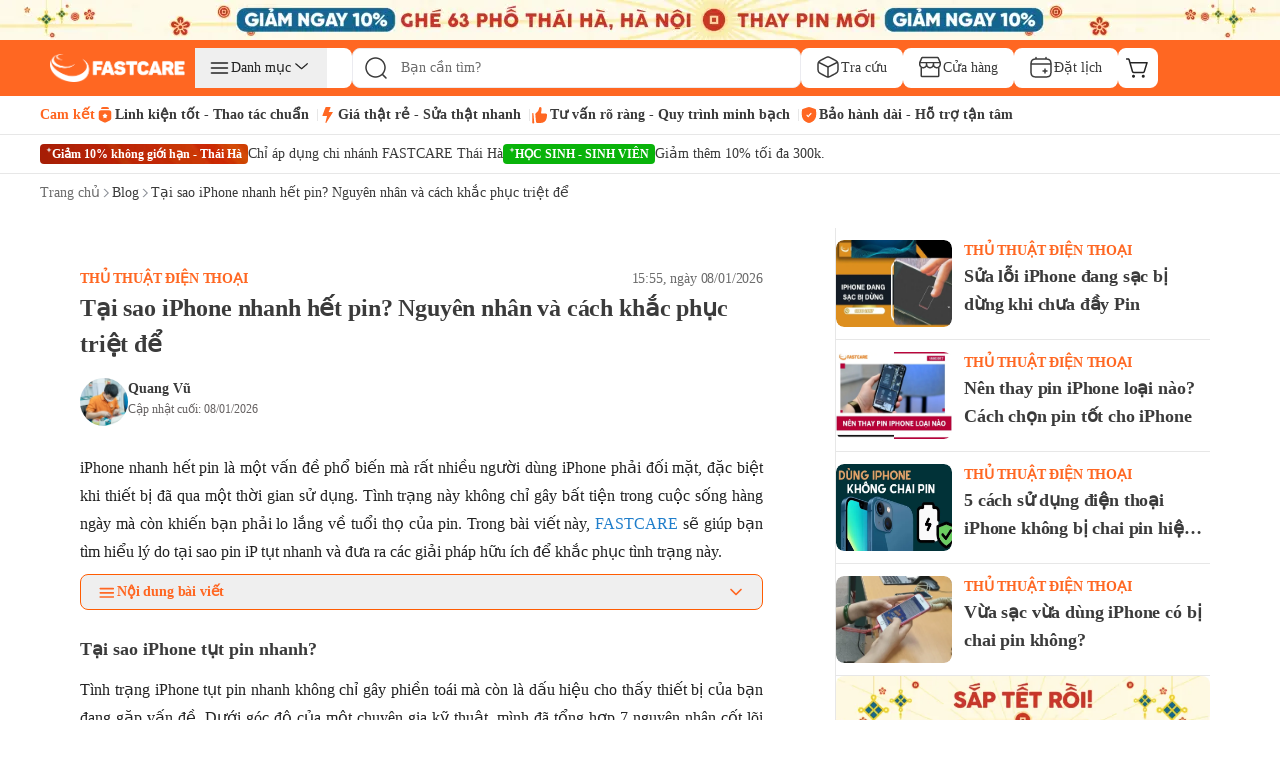

--- FILE ---
content_type: text/html; charset=utf-8
request_url: https://fastcare.vn/blog/pin-iphone-tut-nhanh.html
body_size: 126548
content:
<!DOCTYPE html><html lang="vi"><head><meta charSet="utf-8"/><link rel="preconnect" href="https://cdn.fastcare.vn"/><link rel="preconnect" href="https://media.fastcare.vn"/><meta name="viewport" content="width=device-width, initial-scale=1, maximum-scale=1"/><link rel="preload" href="/_next/static/media/27abd9b1c472ba6c-s.p.ttf" as="font" crossorigin="" type="font/ttf"/><link rel="preload" href="/_next/static/media/3980b6a3a6573e1e-s.p.ttf" as="font" crossorigin="" type="font/ttf"/><link rel="preload" href="/_next/static/media/3d9b798e5a6b320f-s.p.ttf" as="font" crossorigin="" type="font/ttf"/><link rel="preload" href="/_next/static/media/530bae4d999e632d-s.p.ttf" as="font" crossorigin="" type="font/ttf"/><link rel="preload" href="/_next/static/media/5b0f8db6f633b699-s.p.ttf" as="font" crossorigin="" type="font/ttf"/><link rel="preload" href="/_next/static/media/60685dd89a67a976-s.p.ttf" as="font" crossorigin="" type="font/ttf"/><link rel="preload" href="/_next/static/media/6471a86fe015ac65-s.p.ttf" as="font" crossorigin="" type="font/ttf"/><link rel="preload" href="/_next/static/media/6d664cce900333ee-s.p.woff2" as="font" crossorigin="" type="font/woff2"/><link rel="preload" href="/_next/static/media/6de8edd639d05f42-s.p.ttf" as="font" crossorigin="" type="font/ttf"/><link rel="preload" href="/_next/static/media/8611736546b9db5d-s.p.ttf" as="font" crossorigin="" type="font/ttf"/><link rel="preload" href="/_next/static/media/8ff6965283b25d97-s.p.ttf" as="font" crossorigin="" type="font/ttf"/><link rel="preload" href="/_next/static/media/97577ce192ac577d-s.p.ttf" as="font" crossorigin="" type="font/ttf"/><link rel="preload" href="/_next/static/media/98a1d11129175fa7-s.p.ttf" as="font" crossorigin="" type="font/ttf"/><link rel="preload" href="/_next/static/media/9d0c2a6d810f7159-s.p.ttf" as="font" crossorigin="" type="font/ttf"/><link rel="preload" href="/_next/static/media/a5947e779e3f9830-s.p.ttf" as="font" crossorigin="" type="font/ttf"/><link rel="preload" href="/_next/static/media/cf1d77a223344a49-s.p.ttf" as="font" crossorigin="" type="font/ttf"/><link rel="preload" href="/_next/static/media/cf9b4c7969d00cd7-s.p.ttf" as="font" crossorigin="" type="font/ttf"/><link rel="preload" href="/_next/static/media/d04cd176c7a76963-s.p.ttf" as="font" crossorigin="" type="font/ttf"/><link rel="preload" href="/_next/static/media/e4af272ccee01ff0-s.p.woff2" as="font" crossorigin="" type="font/woff2"/><link rel="preload" href="/_next/static/media/ec456696e0c1d7fa-s.p.ttf" as="font" crossorigin="" type="font/ttf"/><link rel="preload" href="/_next/static/media/ee4eee3fbc651796-s.p.ttf" as="font" crossorigin="" type="font/ttf"/><link rel="preload" href="/_next/static/media/f365c5077f2a1656-s.p.ttf" as="font" crossorigin="" type="font/ttf"/><link rel="preload" href="/_next/static/media/ff90293f6c4ee463-s.p.ttf" as="font" crossorigin="" type="font/ttf"/><link rel="preload" as="image" href="/_next/static/media/new-cart-icon.a17dbd32.svg" fetchPriority="high"/><link rel="preload" as="image" href="/_next/static/media/new-search-black.253edc57.svg" fetchPriority="high"/><link rel="preload" as="image" imageSrcSet="/_next/image?url=https%3A%2F%2Fcdn.fastcare.vn%2Fuploads%2F2025%2F03%2Flogo-fastcare-1.png&amp;w=384&amp;q=75 384w, /_next/image?url=https%3A%2F%2Fcdn.fastcare.vn%2Fuploads%2F2025%2F03%2Flogo-fastcare-1.png&amp;w=640&amp;q=75 640w, /_next/image?url=https%3A%2F%2Fcdn.fastcare.vn%2Fuploads%2F2025%2F03%2Flogo-fastcare-1.png&amp;w=750&amp;q=75 750w, /_next/image?url=https%3A%2F%2Fcdn.fastcare.vn%2Fuploads%2F2025%2F03%2Flogo-fastcare-1.png&amp;w=828&amp;q=75 828w, /_next/image?url=https%3A%2F%2Fcdn.fastcare.vn%2Fuploads%2F2025%2F03%2Flogo-fastcare-1.png&amp;w=1080&amp;q=75 1080w, /_next/image?url=https%3A%2F%2Fcdn.fastcare.vn%2Fuploads%2F2025%2F03%2Flogo-fastcare-1.png&amp;w=1200&amp;q=75 1200w, /_next/image?url=https%3A%2F%2Fcdn.fastcare.vn%2Fuploads%2F2025%2F03%2Flogo-fastcare-1.png&amp;w=1920&amp;q=75 1920w, /_next/image?url=https%3A%2F%2Fcdn.fastcare.vn%2Fuploads%2F2025%2F03%2Flogo-fastcare-1.png&amp;w=2048&amp;q=75 2048w, /_next/image?url=https%3A%2F%2Fcdn.fastcare.vn%2Fuploads%2F2025%2F03%2Flogo-fastcare-1.png&amp;w=3840&amp;q=75 3840w" imageSizes="50vw" fetchPriority="high"/><link rel="preload" as="image" imageSrcSet="/_next/image?url=https%3A%2F%2Fmedia.fastcare.vn%2Fuploads%2F2026%2F01%2Fbanner-header-fastcare-thai-ha-375x32.webp&amp;w=640&amp;q=75 640w, /_next/image?url=https%3A%2F%2Fmedia.fastcare.vn%2Fuploads%2F2026%2F01%2Fbanner-header-fastcare-thai-ha-375x32.webp&amp;w=750&amp;q=75 750w, /_next/image?url=https%3A%2F%2Fmedia.fastcare.vn%2Fuploads%2F2026%2F01%2Fbanner-header-fastcare-thai-ha-375x32.webp&amp;w=828&amp;q=75 828w, /_next/image?url=https%3A%2F%2Fmedia.fastcare.vn%2Fuploads%2F2026%2F01%2Fbanner-header-fastcare-thai-ha-375x32.webp&amp;w=1080&amp;q=75 1080w, /_next/image?url=https%3A%2F%2Fmedia.fastcare.vn%2Fuploads%2F2026%2F01%2Fbanner-header-fastcare-thai-ha-375x32.webp&amp;w=1200&amp;q=75 1200w, /_next/image?url=https%3A%2F%2Fmedia.fastcare.vn%2Fuploads%2F2026%2F01%2Fbanner-header-fastcare-thai-ha-375x32.webp&amp;w=1920&amp;q=75 1920w, /_next/image?url=https%3A%2F%2Fmedia.fastcare.vn%2Fuploads%2F2026%2F01%2Fbanner-header-fastcare-thai-ha-375x32.webp&amp;w=2048&amp;q=75 2048w, /_next/image?url=https%3A%2F%2Fmedia.fastcare.vn%2Fuploads%2F2026%2F01%2Fbanner-header-fastcare-thai-ha-375x32.webp&amp;w=3840&amp;q=75 3840w" imageSizes="100vw" fetchPriority="high"/><link rel="preload" as="image" imageSrcSet="/_next/image?url=https%3A%2F%2Fmedia.fastcare.vn%2Fuploads%2F2026%2F01%2Fbanner-header-fastcare-thai-ha-1920x40.webp&amp;w=640&amp;q=75 640w, /_next/image?url=https%3A%2F%2Fmedia.fastcare.vn%2Fuploads%2F2026%2F01%2Fbanner-header-fastcare-thai-ha-1920x40.webp&amp;w=750&amp;q=75 750w, /_next/image?url=https%3A%2F%2Fmedia.fastcare.vn%2Fuploads%2F2026%2F01%2Fbanner-header-fastcare-thai-ha-1920x40.webp&amp;w=828&amp;q=75 828w, /_next/image?url=https%3A%2F%2Fmedia.fastcare.vn%2Fuploads%2F2026%2F01%2Fbanner-header-fastcare-thai-ha-1920x40.webp&amp;w=1080&amp;q=75 1080w, /_next/image?url=https%3A%2F%2Fmedia.fastcare.vn%2Fuploads%2F2026%2F01%2Fbanner-header-fastcare-thai-ha-1920x40.webp&amp;w=1200&amp;q=75 1200w, /_next/image?url=https%3A%2F%2Fmedia.fastcare.vn%2Fuploads%2F2026%2F01%2Fbanner-header-fastcare-thai-ha-1920x40.webp&amp;w=1920&amp;q=75 1920w, /_next/image?url=https%3A%2F%2Fmedia.fastcare.vn%2Fuploads%2F2026%2F01%2Fbanner-header-fastcare-thai-ha-1920x40.webp&amp;w=2048&amp;q=75 2048w, /_next/image?url=https%3A%2F%2Fmedia.fastcare.vn%2Fuploads%2F2026%2F01%2Fbanner-header-fastcare-thai-ha-1920x40.webp&amp;w=3840&amp;q=75 3840w" imageSizes="100vw" fetchPriority="high"/><link rel="stylesheet" href="/_next/static/css/8e556baccfcb8db1.css" data-precedence="next"/><link rel="stylesheet" href="/_next/static/css/25af2def2b2107ad.css" data-precedence="next"/><link rel="stylesheet" href="/_next/static/css/87f4f15d6420a1ae.css" data-precedence="next"/><link rel="stylesheet" href="/_next/static/css/79cfe5d4495f5ce1.css" data-precedence="next"/><link rel="stylesheet" href="/_next/static/css/85b90762a1ec1f7c.css" data-precedence="next"/><link rel="stylesheet" href="/_next/static/css/116537083f561789.css" data-precedence="next"/><link rel="stylesheet" href="/_next/static/css/cd5a8416981384d5.css" data-precedence="next"/><link rel="preload" as="script" fetchPriority="low" href="/_next/static/chunks/webpack-a98a3e91b6a30468.js"/><script src="/_next/static/chunks/fd9d1056-dc3f2913247629cf.js" async=""></script><script src="/_next/static/chunks/2117-2516708b10af9696.js" async=""></script><script src="/_next/static/chunks/main-app-84ca785d2809d4ec.js" async=""></script><script src="/_next/static/chunks/2972-08bc63f6a419e09b.js" async=""></script><script src="/_next/static/chunks/app/(root)/blog/error-208a3a0d5065015c.js" async=""></script><script src="/_next/static/chunks/4e6af11a-a79b082c4499c8b8.js" async=""></script><script src="/_next/static/chunks/5878-c067ef56cbd6ae95.js" async=""></script><script src="/_next/static/chunks/6647-0aff1e3f003f4b65.js" async=""></script><script src="/_next/static/chunks/6687-864352e714083305.js" async=""></script><script src="/_next/static/chunks/1461-074cf5f27adbabd0.js" async=""></script><script src="/_next/static/chunks/2813-cfb784a5020465aa.js" async=""></script><script src="/_next/static/chunks/600-47f8226e67173fbc.js" async=""></script><script src="/_next/static/chunks/6434-79e22ce8dc655de0.js" async=""></script><script src="/_next/static/chunks/4216-02bb96a6760e6d22.js" async=""></script><script src="/_next/static/chunks/8894-ea80be7990b809f3.js" async=""></script><script src="/_next/static/chunks/4978-15cd521455c28c49.js" async=""></script><script src="/_next/static/chunks/8397-04bf316efb6204d8.js" async=""></script><script src="/_next/static/chunks/2480-1e93c7983911fbcc.js" async=""></script><script src="/_next/static/chunks/2173-b1f8a3d9c862d0ba.js" async=""></script><script src="/_next/static/chunks/7798-13f68f70192dd61c.js" async=""></script><script src="/_next/static/chunks/9691-7d6d530b4660dab4.js" async=""></script><script src="/_next/static/chunks/7607-c896a1ff3aa12e66.js" async=""></script><script src="/_next/static/chunks/4312-e83e9c84314b123e.js" async=""></script><script src="/_next/static/chunks/9701-fd8b412fe6dd716f.js" async=""></script><script src="/_next/static/chunks/app/(root)/layout-7659bf71be8c9274.js" async=""></script><script src="/_next/static/chunks/764-dec73825c93c758c.js" async=""></script><script src="/_next/static/chunks/7749-3c66a1bd840a3eaf.js" async=""></script><script src="/_next/static/chunks/7850-7c5d8fd49d940ac1.js" async=""></script><script src="/_next/static/chunks/6591-2301a1f340db8cd8.js" async=""></script><script src="/_next/static/chunks/2720-3257404b474e65cc.js" async=""></script><script src="/_next/static/chunks/4326-9576908650f0eca2.js" async=""></script><script src="/_next/static/chunks/9339-084c459961529be5.js" async=""></script><script src="/_next/static/chunks/3464-8cfc411fe5906dd4.js" async=""></script><script src="/_next/static/chunks/app/(root)/blog/%5Bslug%5D/page-369d6b5094dafa8f.js" async=""></script><script src="/_next/static/chunks/3576-30103e0a58fa6eb1.js" async=""></script><script src="/_next/static/chunks/app/global-error-769f67e4b7ea5734.js" async=""></script><script async="" src="https://www.googletagmanager.com/gtag/js?id=G-XK7GZRYCH4"></script><meta property="fb:app_id" content="856635375824163"/><meta property="fb:admins" content="100006388389517"/><meta name="msvalidate.01" content="D0044BCBBB0036BC0AFD532C22599F07"/><title>Pin iPhone tụt nhanh? Tìm hiểu nguyên nhân và cách khắc phục</title><meta name="description" content="Tại sao iPhone nhanh hết pin? Cùng FASTCARE tìm cạc hạn chế tình trạng iPhone tụt pin nhanh, iPhone bị nóng máy và hao pin. Tìm hiểu ngay!"/><meta name="keywords" content="khắc phục pin tụt nhanh iphone, ip tụt pin nhanh, iphone bị nóng máy hao pin, ip nhanh hết pin, iphone tụt pin qua đêm, tại sao phần trăm pin iphone tụt nhanh, iPhone tự tụt pin khi không sử dụng, iPhone nhanh hết pin và nóng máy"/><meta name="robots" content="index, follow"/><meta name="agent" content="web"/><meta name="google-site-verification" content="rpZHCzP7jhKsb6XAwWQzYTSvfAB_Q3wlX5q0jQnWYJo"/><link rel="canonical" href="https://fastcare.vn/blog/pin-iphone-tut-nhanh.html"/><link rel="alternate" hrefLang="vi" href="https://fastcare.vn/blog/pin-iphone-tut-nhanh.html"/><meta property="og:title" content="Pin iPhone tụt nhanh? Tìm hiểu nguyên nhân và cách khắc phục"/><meta property="og:description" content="Tại sao iPhone nhanh hết pin? Cùng FASTCARE tìm cạc hạn chế tình trạng iPhone tụt pin nhanh, iPhone bị nóng máy và hao pin. Tìm hiểu ngay!"/><meta property="og:url" content="https://fastcare.vn/blog/pin-iphone-tut-nhanh.html"/><meta property="og:site_name" content="FastCare"/><meta property="og:locale" content="vi_VN"/><meta property="og:image" content="https://cdn.fastcare.vn/uploads/2025/02/pin-iphone-tut-nhanh.jpg"/><meta property="og:type" content="website"/><meta name="twitter:card" content="summary_large_image"/><meta name="twitter:title" content="Pin iPhone tụt nhanh? Tìm hiểu nguyên nhân và cách khắc phục"/><meta name="twitter:description" content="Tại sao iPhone nhanh hết pin? Cùng FASTCARE tìm cạc hạn chế tình trạng iPhone tụt pin nhanh, iPhone bị nóng máy và hao pin. Tìm hiểu ngay!"/><meta name="twitter:image" content="https://cdn.fastcare.vn/uploads/2025/02/pin-iphone-tut-nhanh.jpg"/><link rel="shortcut icon" href="https://cdn.fastcare.vn/fastcare/2021/03/fc-favicon-1.png" type="image/x-icon"/><link rel="icon" href="/favicon.ico" type="image/x-icon" sizes="525x525"/><meta name="next-size-adjust"/><script id="google-analytics">
            window.dataLayer = window.dataLayer || [];
            function gtag(){dataLayer.push(arguments);}
            gtag('js', new Date());
            gtag('config', 'G-XK7GZRYCH4');
          </script><script id="google-tag-manager">
            (function(w,d,s,l,i){
              w[l]=w[l]||[];
              w[l].push({'gtm.start':
              new Date().getTime(),event:'gtm.js'});
              var f=d.getElementsByTagName(s)[0],
              j=d.createElement(s),dl=l!='dataLayer'?'&l='+l:'';
              j.async=true;j.src=
              'https://www.googletagmanager.com/gtm.js?id='+i+dl;
              f.parentNode.insertBefore(j,f);
            })(window,document,'script','dataLayer','GTM-TL9XX467');
          </script><noscript>
              <iframe src="https://www.googletagmanager.com/ns.html?id=GTM-TL9XX467"
              height="0" width="0" style="display:none;visibility:hidden"></iframe>
            </noscript><script id="google-tag-manager2">
            (function(w,d,s,l,i){
              w[l]=w[l]||[];
              w[l].push({'gtm.start':
              new Date().getTime(),event:'gtm.js'});
              var f=d.getElementsByTagName(s)[0],
              j=d.createElement(s),dl=l!='dataLayer'?'&l='+l:'';
              j.async=true;j.src=
              'https://www.googletagmanager.com/gtm.js?id='+i+dl;
              f.parentNode.insertBefore(j,f);
            })(window,document,'script','dataLayer2','GTM-WDGTMMPX');
          </script><noscript>
              <iframe src="https://www.googletagmanager.com/ns.html?id=GTM-WDGTMMPX"
              height="0" width="0" style="display:none;visibility:hidden"></iframe>
            </noscript><script id="href-phone-script">
            document.addEventListener("DOMContentLoaded", function(event) {  
            var href_phone = document.querySelectorAll("a[href*='tel:']");
            href_phone.forEach(function(item){
              item.setAttribute('target', '_top');
            });
          });
          </script><script src="/_next/static/chunks/polyfills-42372ed130431b0a.js" noModule=""></script></head><body class="__className_8d511e __variable_8d511e bg-white"><noscript><img height="1" width="1" style="display:none" src="https://www.facebook.com/tr?id=994060820769644&amp;ev=PageView&amp;noscript=1" alt="facebook pixel no script image" fetchPriority="low"/></noscript><!--$!--><template data-dgst="BAILOUT_TO_CLIENT_SIDE_RENDERING"></template><!--/$--><div class="z-50"><a target="_blank" class="block sm:hidden" href="https://fastcare.vn/thay-pin-dien-thoai/thay-pin-iphone"><div class="relative w-full h-8 overflow-hidden"><img alt="fastcare-banner-ads-mobile" fetchPriority="high" decoding="async" data-nimg="fill" class="object-cover image-hover-effect" style="position:absolute;height:100%;width:100%;left:0;top:0;right:0;bottom:0;color:transparent" sizes="100vw" srcSet="/_next/image?url=https%3A%2F%2Fmedia.fastcare.vn%2Fuploads%2F2026%2F01%2Fbanner-header-fastcare-thai-ha-375x32.webp&amp;w=640&amp;q=75 640w, /_next/image?url=https%3A%2F%2Fmedia.fastcare.vn%2Fuploads%2F2026%2F01%2Fbanner-header-fastcare-thai-ha-375x32.webp&amp;w=750&amp;q=75 750w, /_next/image?url=https%3A%2F%2Fmedia.fastcare.vn%2Fuploads%2F2026%2F01%2Fbanner-header-fastcare-thai-ha-375x32.webp&amp;w=828&amp;q=75 828w, /_next/image?url=https%3A%2F%2Fmedia.fastcare.vn%2Fuploads%2F2026%2F01%2Fbanner-header-fastcare-thai-ha-375x32.webp&amp;w=1080&amp;q=75 1080w, /_next/image?url=https%3A%2F%2Fmedia.fastcare.vn%2Fuploads%2F2026%2F01%2Fbanner-header-fastcare-thai-ha-375x32.webp&amp;w=1200&amp;q=75 1200w, /_next/image?url=https%3A%2F%2Fmedia.fastcare.vn%2Fuploads%2F2026%2F01%2Fbanner-header-fastcare-thai-ha-375x32.webp&amp;w=1920&amp;q=75 1920w, /_next/image?url=https%3A%2F%2Fmedia.fastcare.vn%2Fuploads%2F2026%2F01%2Fbanner-header-fastcare-thai-ha-375x32.webp&amp;w=2048&amp;q=75 2048w, /_next/image?url=https%3A%2F%2Fmedia.fastcare.vn%2Fuploads%2F2026%2F01%2Fbanner-header-fastcare-thai-ha-375x32.webp&amp;w=3840&amp;q=75 3840w" src="/_next/image?url=https%3A%2F%2Fmedia.fastcare.vn%2Fuploads%2F2026%2F01%2Fbanner-header-fastcare-thai-ha-375x32.webp&amp;w=3840&amp;q=75"/></div></a><a target="_blank" class="hidden sm:block" href="https://fastcare.vn/thay-pin-dien-thoai/thay-pin-iphone"><div class="relative w-full h-8 sm:h-8 lg:h-10 overflow-hidden"><img alt="fastcare-banner-ads-desktop" fetchPriority="high" decoding="async" data-nimg="fill" class="object-cover" style="position:absolute;height:100%;width:100%;left:0;top:0;right:0;bottom:0;color:transparent" sizes="100vw" srcSet="/_next/image?url=https%3A%2F%2Fmedia.fastcare.vn%2Fuploads%2F2026%2F01%2Fbanner-header-fastcare-thai-ha-1920x40.webp&amp;w=640&amp;q=75 640w, /_next/image?url=https%3A%2F%2Fmedia.fastcare.vn%2Fuploads%2F2026%2F01%2Fbanner-header-fastcare-thai-ha-1920x40.webp&amp;w=750&amp;q=75 750w, /_next/image?url=https%3A%2F%2Fmedia.fastcare.vn%2Fuploads%2F2026%2F01%2Fbanner-header-fastcare-thai-ha-1920x40.webp&amp;w=828&amp;q=75 828w, /_next/image?url=https%3A%2F%2Fmedia.fastcare.vn%2Fuploads%2F2026%2F01%2Fbanner-header-fastcare-thai-ha-1920x40.webp&amp;w=1080&amp;q=75 1080w, /_next/image?url=https%3A%2F%2Fmedia.fastcare.vn%2Fuploads%2F2026%2F01%2Fbanner-header-fastcare-thai-ha-1920x40.webp&amp;w=1200&amp;q=75 1200w, /_next/image?url=https%3A%2F%2Fmedia.fastcare.vn%2Fuploads%2F2026%2F01%2Fbanner-header-fastcare-thai-ha-1920x40.webp&amp;w=1920&amp;q=75 1920w, /_next/image?url=https%3A%2F%2Fmedia.fastcare.vn%2Fuploads%2F2026%2F01%2Fbanner-header-fastcare-thai-ha-1920x40.webp&amp;w=2048&amp;q=75 2048w, /_next/image?url=https%3A%2F%2Fmedia.fastcare.vn%2Fuploads%2F2026%2F01%2Fbanner-header-fastcare-thai-ha-1920x40.webp&amp;w=3840&amp;q=75 3840w" src="/_next/image?url=https%3A%2F%2Fmedia.fastcare.vn%2Fuploads%2F2026%2F01%2Fbanner-header-fastcare-thai-ha-1920x40.webp&amp;w=3840&amp;q=75"/></div></a></div><div class="transition-all duration-300 ease-in-out "><div class="w-full bg-orange"><div class="container h-full flex flex-col gap-1 py-2.5 px-3 sm:px-4 lg:px-0 lg:py-2"><div class="flex flex-col w-full"><div class="lg:hidden header-content"><div class="items-center w-full flex justify-between pb-1"><button type="button" aria-haspopup="dialog" aria-expanded="false" aria-controls="radix-:Rlaakva:" data-state="closed"><div class="p-1"><img alt="fastcare-header-menu" loading="lazy" width="28" height="28" decoding="async" data-nimg="1" class="object-cover" style="color:transparent" src="/_next/static/media/hamburger-menu.2d17365e.svg"/></div></button><a href="/"><div class="relative min-w-[8.563rem] min-h-6 w-full h-full object-cover"><img alt="fastcare-logo" loading="lazy" decoding="async" data-nimg="fill" class="object-contain min-w-[8.563rem] min-h-6" style="position:absolute;height:100%;width:100%;left:0;top:0;right:0;bottom:0;color:transparent" sizes="50vw" srcSet="/_next/image?url=https%3A%2F%2Fcdn.fastcare.vn%2Fuploads%2F2025%2F03%2Flogo-fastcare-1.png&amp;w=384&amp;q=75 384w, /_next/image?url=https%3A%2F%2Fcdn.fastcare.vn%2Fuploads%2F2025%2F03%2Flogo-fastcare-1.png&amp;w=640&amp;q=75 640w, /_next/image?url=https%3A%2F%2Fcdn.fastcare.vn%2Fuploads%2F2025%2F03%2Flogo-fastcare-1.png&amp;w=750&amp;q=75 750w, /_next/image?url=https%3A%2F%2Fcdn.fastcare.vn%2Fuploads%2F2025%2F03%2Flogo-fastcare-1.png&amp;w=828&amp;q=75 828w, /_next/image?url=https%3A%2F%2Fcdn.fastcare.vn%2Fuploads%2F2025%2F03%2Flogo-fastcare-1.png&amp;w=1080&amp;q=75 1080w, /_next/image?url=https%3A%2F%2Fcdn.fastcare.vn%2Fuploads%2F2025%2F03%2Flogo-fastcare-1.png&amp;w=1200&amp;q=75 1200w, /_next/image?url=https%3A%2F%2Fcdn.fastcare.vn%2Fuploads%2F2025%2F03%2Flogo-fastcare-1.png&amp;w=1920&amp;q=75 1920w, /_next/image?url=https%3A%2F%2Fcdn.fastcare.vn%2Fuploads%2F2025%2F03%2Flogo-fastcare-1.png&amp;w=2048&amp;q=75 2048w, /_next/image?url=https%3A%2F%2Fcdn.fastcare.vn%2Fuploads%2F2025%2F03%2Flogo-fastcare-1.png&amp;w=3840&amp;q=75 3840w" src="/_next/image?url=https%3A%2F%2Fcdn.fastcare.vn%2Fuploads%2F2025%2F03%2Flogo-fastcare-1.png&amp;w=3840&amp;q=75"/></div></a><div class="flex flex-row pl-1 pr-2"><div class="flex items-center"><button class="md:hidden"><div class="relative"><img alt="shopping-cart-icon" fetchPriority="high" width="24" height="24" decoding="async" data-nimg="1" class="lg:max-w-6" style="color:transparent" src="/_next/static/media/new-cart-icon.a17dbd32.svg"/></div></button></div></div></div><!--$--><div class="relative flex items-center flex-grow h-9 bottom-search-bar lg:hidden"><div class="w-full flex items-center" type="button" aria-haspopup="dialog" aria-expanded="false" aria-controls="radix-:R9aakva:" data-state="closed"><img alt="search-icon" fetchPriority="high" width="24" height="24" decoding="async" data-nimg="1" class="absolute w-6 h-6 left-3 z-20" style="color:transparent" src="/_next/static/media/new-search-black.253edc57.svg"/><input type="search" class="flex border px-3 text-sm ring-offset-background file:border-0 file:bg-transparent file:text-sm file:font-medium focus-visible:outline-0 focus-visible:ring-1 focus-visible:ring-orange disabled:cursor-not-allowed disabled:opacity-50 w-full py-0 pl-12 h-9 sm:h-9 lg:h-10 lg:w-[28.063rem] bg-white !border rounded-lg outline-none focus-visible:outline-none focus-visible:ring-offset-0 focus-visible:ring-opacity-0 sm:focus-visible:ring-opacity-[1px] border-gray-secondary placeholder:text-sm placeholder:text-black-text-secondary placeholder:leading-5.5 placeholder:font-medium pointer-events-none" placeholder="Bạn cần tìm?" id="search" autoComplete="off" value=""/></div></div><!--/$--></div><div class="hidden md:flex items-center w-full h-full gap-2 header-content"><div class="logo-container"><a href="/"><div class="md:w-[9.6875rem] h-[1.75rem] w-28 relative"><img alt="fastcare-logo" fetchPriority="high" decoding="async" data-nimg="fill" style="position:absolute;height:100%;width:100%;left:0;top:0;right:0;bottom:0;object-fit:contain;color:transparent" sizes="50vw" srcSet="/_next/image?url=https%3A%2F%2Fcdn.fastcare.vn%2Fuploads%2F2025%2F03%2Flogo-fastcare-1.png&amp;w=384&amp;q=75 384w, /_next/image?url=https%3A%2F%2Fcdn.fastcare.vn%2Fuploads%2F2025%2F03%2Flogo-fastcare-1.png&amp;w=640&amp;q=75 640w, /_next/image?url=https%3A%2F%2Fcdn.fastcare.vn%2Fuploads%2F2025%2F03%2Flogo-fastcare-1.png&amp;w=750&amp;q=75 750w, /_next/image?url=https%3A%2F%2Fcdn.fastcare.vn%2Fuploads%2F2025%2F03%2Flogo-fastcare-1.png&amp;w=828&amp;q=75 828w, /_next/image?url=https%3A%2F%2Fcdn.fastcare.vn%2Fuploads%2F2025%2F03%2Flogo-fastcare-1.png&amp;w=1080&amp;q=75 1080w, /_next/image?url=https%3A%2F%2Fcdn.fastcare.vn%2Fuploads%2F2025%2F03%2Flogo-fastcare-1.png&amp;w=1200&amp;q=75 1200w, /_next/image?url=https%3A%2F%2Fcdn.fastcare.vn%2Fuploads%2F2025%2F03%2Flogo-fastcare-1.png&amp;w=1920&amp;q=75 1920w, /_next/image?url=https%3A%2F%2Fcdn.fastcare.vn%2Fuploads%2F2025%2F03%2Flogo-fastcare-1.png&amp;w=2048&amp;q=75 2048w, /_next/image?url=https%3A%2F%2Fcdn.fastcare.vn%2Fuploads%2F2025%2F03%2Flogo-fastcare-1.png&amp;w=3840&amp;q=75 3840w" src="/_next/image?url=https%3A%2F%2Fcdn.fastcare.vn%2Fuploads%2F2025%2F03%2Flogo-fastcare-1.png&amp;w=3840&amp;q=75"/></div></a></div><div class="bg-white w-[9.813rem] h-10 rounded-lg hover:rounded-lg"><div class="relative group"><button class="px-3 py-2 flex flex-row gap-3 items-center justify-center focus:outline-none relative hover:text-orange"><svg width="24" height="24" viewBox="0 0 24 24" class="hover:fill-orange-secondary"><path d="M21.1875 7C21.1875 7.41421 20.8517 7.75 20.4375 7.75L4.4375 7.75C4.02329 7.75 3.6875 7.41421 3.6875 7C3.6875 6.58579 4.02329 6.25 4.4375 6.25L20.4375 6.25C20.8517 6.25 21.1875 6.58579 21.1875 7Z" fill="currentColor"></path><path d="M21.1875 12C21.1875 12.4142 20.8517 12.75 20.4375 12.75L4.4375 12.75C4.02329 12.75 3.6875 12.4142 3.6875 12C3.6875 11.5858 4.02329 11.25 4.4375 11.25L20.4375 11.25C20.8517 11.25 21.1875 11.5858 21.1875 12Z" fill="currentColor"></path><path d="M21.1875 17C21.1875 17.4142 20.8517 17.75 20.4375 17.75L4.4375 17.75C4.02329 17.75 3.6875 17.4142 3.6875 17C3.6875 16.5858 4.02329 16.25 4.4375 16.25L20.4375 16.25C20.8517 16.25 21.1875 16.5858 21.1875 17Z" fill="currentColor"></path></svg><p class="text-sm font-normal text-nowrap">Danh mục</p><svg width="24" height="24" viewBox="0 0 24 24" class="hover:fill-orange-secondary"><path d="M4.25472 7.34327C4.47936 7.08119 4.87393 7.05084 5.136 7.27548L10.5626 11.9268L15.9892 7.27548C16.2513 7.05084 16.6458 7.08119 16.8705 7.34327C17.0951 7.60535 17.0647 7.99991 16.8027 8.22455L10.9693 13.2245C10.7353 13.4252 10.3899 13.4252 10.1558 13.2245L4.32251 8.22455C4.06044 7.99991 4.03009 7.60535 4.25472 7.34327Z" fill="currentColor"></path></svg></button><div class="absolute -left-[105%] translate-y-0 w-full hidden transition-all duration-300 bg-white shadow-lg rounded-lg z-50" style="top:0px"><div class="relative"><div class="flex flex-col gap-1 border border-[#D9E0EC] rounded-s-lg w-[14rem]"><div class="p-4 text-sm leading-[1.05rem] text-[#100F0F] bg-white rounded-l-lg"><p class="pb-3 text-lg leading-[1.05rem] font-medium">Danh mục dịch vụ</p><div class="flex flex-col relative"><div class="group"><a class="peer flex items-center gap-3 pl-3 h-10 hover:font-bold rounded hover:text-orange-secondary font-bold border border-orange-secondary rounded-lg text-orange-secondary" href="/sua-chua-dien-thoai"><div class="flex items-center gap-3 w-full"><svg width="24" height="24" viewBox="0 0 24 24" class="hover:fill-orange-secondary"><path d="M11.9436 1.25H12.0564C13.8942 1.24998 15.3498 1.24997 16.489 1.40314C17.6614 1.56076 18.6104 1.89288 19.3588 2.64124C20.1071 3.38961 20.4392 4.33856 20.5969 5.51098C20.75 6.65019 20.75 8.10583 20.75 9.94359V14.0564C20.75 15.8942 20.75 17.3498 20.5969 18.489C20.4392 19.6614 20.1071 20.6104 19.3588 21.3588C18.6104 22.1071 17.6614 22.4392 16.489 22.5969C15.3498 22.75 13.8942 22.75 12.0564 22.75H11.9436C10.1058 22.75 8.65019 22.75 7.51098 22.5969C6.33856 22.4392 5.38961 22.1071 4.64124 21.3588C3.89288 20.6104 3.56076 19.6614 3.40314 18.489C3.24997 17.3498 3.24998 15.8942 3.25 14.0564V9.94358C3.24998 8.10582 3.24997 6.65019 3.40314 5.51098C3.56076 4.33856 3.89288 3.38961 4.64124 2.64124C5.38961 1.89288 6.33856 1.56076 7.51098 1.40314C8.65019 1.24997 10.1058 1.24998 11.9436 1.25ZM6.81398 3.07317C6.32495 3.21933 5.97972 3.42409 5.7019 3.7019C5.27869 4.12511 5.02502 4.70476 4.88976 5.71085C4.75159 6.73851 4.75 8.09318 4.75 10V14C4.75 15.9068 4.75159 17.2615 4.88976 18.2892C5.02502 19.2952 5.27869 19.8749 5.7019 20.2981C6.12511 20.7213 6.70476 20.975 7.71085 21.1102C8.73851 21.2484 10.0932 21.25 12 21.25C13.9068 21.25 15.2615 21.2484 16.2892 21.1102C17.2952 20.975 17.8749 20.7213 18.2981 20.2981C18.7213 19.8749 18.975 19.2952 19.1102 18.2892C19.2484 17.2615 19.25 15.9068 19.25 14V10C19.25 8.09318 19.2484 6.73851 19.1102 5.71085C18.975 4.70476 18.7213 4.12511 18.2981 3.7019C18.0203 3.42409 17.6751 3.21933 17.186 3.07317C16.5243 4.06685 16.0616 4.75765 15.3737 5.18514C15.2365 5.27042 15.0938 5.34674 14.9468 5.41363C14.2046 5.75112 13.367 5.75069 12.1604 5.75006C12.1077 5.75003 12.0542 5.75 12 5.75C11.9458 5.75 11.8923 5.75003 11.8396 5.75006C10.633 5.75069 9.79542 5.75112 9.05325 5.41363C8.90616 5.34674 8.76355 5.27042 8.62631 5.18514C7.93836 4.75765 7.47571 4.06686 6.81398 3.07317ZM8.45129 2.81609C8.89537 3.45963 9.1279 3.73081 9.418 3.91108C9.50035 3.96225 9.58592 4.00805 9.67417 4.04818C10.0831 4.23412 10.5676 4.25 12 4.25C13.4324 4.25 13.9169 4.23412 14.3258 4.04818C14.4141 4.00804 14.4997 3.96225 14.582 3.91108C14.8721 3.73081 15.1046 3.45963 15.5487 2.81609C14.6285 2.75096 13.4807 2.75 12 2.75C10.5193 2.75 9.37152 2.75096 8.45129 2.81609ZM8.25 19C8.25 18.5858 8.58579 18.25 9 18.25H15C15.4142 18.25 15.75 18.5858 15.75 19C15.75 19.4142 15.4142 19.75 15 19.75H9C8.58579 19.75 8.25 19.4142 8.25 19Z" fill="currentColor"></path></svg><p class="font-medium leading-5.5 text-bold-hover-effect overflow-hidden whitespace-nowrap">Sửa Điện Thoại</p></div></a><div class="absolute -top-[16.5%] left-[108.5%] z-50 w-[66.125rem] min-h-[21.3125rem] bg-white border border-[#D9E0EC] p-4 rounded-lg rounded-tl-none shadow-lg transition-opacity duration-500 ease-in-out visible"><div class="flex gap-4 max-h-[45rem] overflow-y-auto"><div class="flex flex-col gap-4 w-[72.1%]"><div class="gap-1 flex flex-col lg:gap-2"><div class="text-xs lg:text-base font-semibold text-black-text">Thương hiệu</div><div><div class="swiper brand-swiper"><div class="swiper-wrapper"><div class="swiper-slide"><a class="flex items-center justify-center rounded-lg hover:bg-gray-50 transition-colors" href="/sua-chua-dien-thoai/sua-dien-thoai-iphone"><img alt="brand" loading="lazy" width="48" height="48" decoding="async" data-nimg="1" class="object-contain rounded-lg border border-gray w-[3rem] h-[3rem]" style="color:transparent" srcSet="/_next/image?url=https%3A%2F%2Fmedia.fastcare.vn%2Fuploads%2F2025%2F10%2Fiphone.jpg&amp;w=48&amp;q=75 1x, /_next/image?url=https%3A%2F%2Fmedia.fastcare.vn%2Fuploads%2F2025%2F10%2Fiphone.jpg&amp;w=96&amp;q=75 2x" src="/_next/image?url=https%3A%2F%2Fmedia.fastcare.vn%2Fuploads%2F2025%2F10%2Fiphone.jpg&amp;w=96&amp;q=75"/></a></div><div class="swiper-slide"><a class="flex items-center justify-center rounded-lg hover:bg-gray-50 transition-colors" href="/thay-pin-dien-thoai/thay-pin-samsung"><img alt="brand" loading="lazy" width="48" height="48" decoding="async" data-nimg="1" class="object-contain rounded-lg border border-gray w-[3rem] h-[3rem]" style="color:transparent" srcSet="/_next/image?url=https%3A%2F%2Fmedia.fastcare.vn%2Fuploads%2F2025%2F10%2Fsamsung.png&amp;w=48&amp;q=75 1x, /_next/image?url=https%3A%2F%2Fmedia.fastcare.vn%2Fuploads%2F2025%2F10%2Fsamsung.png&amp;w=96&amp;q=75 2x" src="/_next/image?url=https%3A%2F%2Fmedia.fastcare.vn%2Fuploads%2F2025%2F10%2Fsamsung.png&amp;w=96&amp;q=75"/></a></div><div class="swiper-slide"><a class="flex items-center justify-center rounded-lg hover:bg-gray-50 transition-colors" href="/sua-chua-dien-thoai/sua-dien-thoai-oppo"><img alt="brand" loading="lazy" width="48" height="48" decoding="async" data-nimg="1" class="object-contain rounded-lg border border-gray w-[3rem] h-[3rem]" style="color:transparent" srcSet="/_next/image?url=https%3A%2F%2Fmedia.fastcare.vn%2Fuploads%2F2025%2F10%2Foppo-1.png&amp;w=48&amp;q=75 1x, /_next/image?url=https%3A%2F%2Fmedia.fastcare.vn%2Fuploads%2F2025%2F10%2Foppo-1.png&amp;w=96&amp;q=75 2x" src="/_next/image?url=https%3A%2F%2Fmedia.fastcare.vn%2Fuploads%2F2025%2F10%2Foppo-1.png&amp;w=96&amp;q=75"/></a></div><div class="swiper-slide"><a class="flex items-center justify-center rounded-lg hover:bg-gray-50 transition-colors" href="/sua-chua-dien-thoai/sua-dien-thoai-xiaomi"><img alt="brand" loading="lazy" width="48" height="48" decoding="async" data-nimg="1" class="object-contain rounded-lg border border-gray w-[3rem] h-[3rem]" style="color:transparent" srcSet="/_next/image?url=https%3A%2F%2Fmedia.fastcare.vn%2Fuploads%2F2025%2F10%2Fxiaomi.png&amp;w=48&amp;q=75 1x, /_next/image?url=https%3A%2F%2Fmedia.fastcare.vn%2Fuploads%2F2025%2F10%2Fxiaomi.png&amp;w=96&amp;q=75 2x" src="/_next/image?url=https%3A%2F%2Fmedia.fastcare.vn%2Fuploads%2F2025%2F10%2Fxiaomi.png&amp;w=96&amp;q=75"/></a></div><div class="swiper-slide"><a class="flex items-center justify-center rounded-lg hover:bg-gray-50 transition-colors" href="/sua-chua-dien-thoai/sua-dien-thoai-realme"><img alt="brand" loading="lazy" width="48" height="48" decoding="async" data-nimg="1" class="object-contain rounded-lg border border-gray w-[3rem] h-[3rem]" style="color:transparent" srcSet="/_next/image?url=https%3A%2F%2Fmedia.fastcare.vn%2Fuploads%2F2025%2F10%2Frealme-1.png&amp;w=48&amp;q=75 1x, /_next/image?url=https%3A%2F%2Fmedia.fastcare.vn%2Fuploads%2F2025%2F10%2Frealme-1.png&amp;w=96&amp;q=75 2x" src="/_next/image?url=https%3A%2F%2Fmedia.fastcare.vn%2Fuploads%2F2025%2F10%2Frealme-1.png&amp;w=96&amp;q=75"/></a></div><div class="swiper-slide"><a class="flex items-center justify-center rounded-lg hover:bg-gray-50 transition-colors" href="/sua-chua-dien-thoai/sua-dien-thoai-vivo"><img alt="brand" loading="lazy" width="48" height="48" decoding="async" data-nimg="1" class="object-contain rounded-lg border border-gray w-[3rem] h-[3rem]" style="color:transparent" srcSet="/_next/image?url=https%3A%2F%2Fmedia.fastcare.vn%2Fuploads%2F2025%2F10%2Fvivo.png&amp;w=48&amp;q=75 1x, /_next/image?url=https%3A%2F%2Fmedia.fastcare.vn%2Fuploads%2F2025%2F10%2Fvivo.png&amp;w=96&amp;q=75 2x" src="/_next/image?url=https%3A%2F%2Fmedia.fastcare.vn%2Fuploads%2F2025%2F10%2Fvivo.png&amp;w=96&amp;q=75"/></a></div><div class="swiper-slide"><a class="flex items-center justify-center rounded-lg hover:bg-gray-50 transition-colors" href="/sua-chua-dien-thoai/sua-dien-thoai-huawei"><img alt="brand" loading="lazy" width="48" height="48" decoding="async" data-nimg="1" class="object-contain rounded-lg border border-gray w-[3rem] h-[3rem]" style="color:transparent" srcSet="/_next/image?url=https%3A%2F%2Fmedia.fastcare.vn%2Fuploads%2F2025%2F10%2Fhuawei.jpg&amp;w=48&amp;q=75 1x, /_next/image?url=https%3A%2F%2Fmedia.fastcare.vn%2Fuploads%2F2025%2F10%2Fhuawei.jpg&amp;w=96&amp;q=75 2x" src="/_next/image?url=https%3A%2F%2Fmedia.fastcare.vn%2Fuploads%2F2025%2F10%2Fhuawei.jpg&amp;w=96&amp;q=75"/></a></div><div class="swiper-slide"><a class="flex items-center justify-center rounded-lg hover:bg-gray-50 transition-colors" href="/sua-chua-dien-thoai/sua-dien-thoai-sony"><img alt="brand" loading="lazy" width="48" height="48" decoding="async" data-nimg="1" class="object-contain rounded-lg border border-gray w-[3rem] h-[3rem]" style="color:transparent" srcSet="/_next/image?url=https%3A%2F%2Fmedia.fastcare.vn%2Fuploads%2F2025%2F10%2Fsony.png&amp;w=48&amp;q=75 1x, /_next/image?url=https%3A%2F%2Fmedia.fastcare.vn%2Fuploads%2F2025%2F10%2Fsony.png&amp;w=96&amp;q=75 2x" src="/_next/image?url=https%3A%2F%2Fmedia.fastcare.vn%2Fuploads%2F2025%2F10%2Fsony.png&amp;w=96&amp;q=75"/></a></div></div><div class="swiper-pagination"></div></div></div></div><div class="flex flex-col gap-1"><div class="text-xs leading-[1.125rem] lg:text-base font-semibold text-black-text">Dịch vụ</div><div class="flex flex-wrap gap-3"><a class="px-[0.438rem] w-[5.125rem] flex flex-col lg:w-[3.5rem] lg:px-0 items-center gap-2 hover:bg-gray-50 transition-colors" href="/thay-pin-dien-thoai"><img alt="service" loading="lazy" width="56" height="56" decoding="async" data-nimg="1" class="w-[4.25rem] h-[4.25rem] lg:w-[3.5rem] lg:h-[3.5rem] rounded object-cover" style="color:transparent" srcSet="/_next/image?url=https%3A%2F%2Fmedia.fastcare.vn%2Fuploads%2F2025%2F10%2Fthay-pin.jpg&amp;w=64&amp;q=75 1x, /_next/image?url=https%3A%2F%2Fmedia.fastcare.vn%2Fuploads%2F2025%2F10%2Fthay-pin.jpg&amp;w=128&amp;q=75 2x" src="/_next/image?url=https%3A%2F%2Fmedia.fastcare.vn%2Fuploads%2F2025%2F10%2Fthay-pin.jpg&amp;w=128&amp;q=75"/><span class="text-xs leading-[0.875rem] lg:text-xs lg:leading-[1.125rem] font-medium text-center">Thay pin</span></a><a class="px-[0.438rem] w-[5.125rem] flex flex-col lg:w-[3.5rem] lg:px-0 items-center gap-2 hover:bg-gray-50 transition-colors" href="/thay-man-hinh-dien-thoai"><img alt="service" loading="lazy" width="56" height="56" decoding="async" data-nimg="1" class="w-[4.25rem] h-[4.25rem] lg:w-[3.5rem] lg:h-[3.5rem] rounded object-cover" style="color:transparent" srcSet="/_next/image?url=https%3A%2F%2Fmedia.fastcare.vn%2Fuploads%2F2025%2F10%2Fthay-man-hinh.jpg&amp;w=64&amp;q=75 1x, /_next/image?url=https%3A%2F%2Fmedia.fastcare.vn%2Fuploads%2F2025%2F10%2Fthay-man-hinh.jpg&amp;w=128&amp;q=75 2x" src="/_next/image?url=https%3A%2F%2Fmedia.fastcare.vn%2Fuploads%2F2025%2F10%2Fthay-man-hinh.jpg&amp;w=128&amp;q=75"/><span class="text-xs leading-[0.875rem] lg:text-xs lg:leading-[1.125rem] font-medium text-center">Thay màn hình</span></a><a class="px-[0.438rem] w-[5.125rem] flex flex-col lg:w-[3.5rem] lg:px-0 items-center gap-2 hover:bg-gray-50 transition-colors" href="/thay-nap-lung-dien-thoai"><img alt="service" loading="lazy" width="56" height="56" decoding="async" data-nimg="1" class="w-[4.25rem] h-[4.25rem] lg:w-[3.5rem] lg:h-[3.5rem] rounded object-cover" style="color:transparent" srcSet="/_next/image?url=https%3A%2F%2Fmedia.fastcare.vn%2Fuploads%2F2025%2F10%2Fthay-nap-lung.jpg&amp;w=64&amp;q=75 1x, /_next/image?url=https%3A%2F%2Fmedia.fastcare.vn%2Fuploads%2F2025%2F10%2Fthay-nap-lung.jpg&amp;w=128&amp;q=75 2x" src="/_next/image?url=https%3A%2F%2Fmedia.fastcare.vn%2Fuploads%2F2025%2F10%2Fthay-nap-lung.jpg&amp;w=128&amp;q=75"/><span class="text-xs leading-[0.875rem] lg:text-xs lg:leading-[1.125rem] font-medium text-center">Thay nắp lưng</span></a><a class="px-[0.438rem] w-[5.125rem] flex flex-col lg:w-[3.5rem] lg:px-0 items-center gap-2 hover:bg-gray-50 transition-colors" href="/thay-camera-dien-thoai"><img alt="service" loading="lazy" width="56" height="56" decoding="async" data-nimg="1" class="w-[4.25rem] h-[4.25rem] lg:w-[3.5rem] lg:h-[3.5rem] rounded object-cover" style="color:transparent" srcSet="/_next/image?url=https%3A%2F%2Fmedia.fastcare.vn%2Fuploads%2F2025%2F10%2Fthay-camera.jpg&amp;w=64&amp;q=75 1x, /_next/image?url=https%3A%2F%2Fmedia.fastcare.vn%2Fuploads%2F2025%2F10%2Fthay-camera.jpg&amp;w=128&amp;q=75 2x" src="/_next/image?url=https%3A%2F%2Fmedia.fastcare.vn%2Fuploads%2F2025%2F10%2Fthay-camera.jpg&amp;w=128&amp;q=75"/><span class="text-xs leading-[0.875rem] lg:text-xs lg:leading-[1.125rem] font-medium text-center">Thay camera</span></a><a class="px-[0.438rem] w-[5.125rem] flex flex-col lg:w-[3.5rem] lg:px-0 items-center gap-2 hover:bg-gray-50 transition-colors" href="/thay-vo-dien-thoai"><img alt="service" loading="lazy" width="56" height="56" decoding="async" data-nimg="1" class="w-[4.25rem] h-[4.25rem] lg:w-[3.5rem] lg:h-[3.5rem] rounded object-cover" style="color:transparent" srcSet="/_next/image?url=https%3A%2F%2Fmedia.fastcare.vn%2Fuploads%2F2025%2F10%2Fthay-vo.jpg&amp;w=64&amp;q=75 1x, /_next/image?url=https%3A%2F%2Fmedia.fastcare.vn%2Fuploads%2F2025%2F10%2Fthay-vo.jpg&amp;w=128&amp;q=75 2x" src="/_next/image?url=https%3A%2F%2Fmedia.fastcare.vn%2Fuploads%2F2025%2F10%2Fthay-vo.jpg&amp;w=128&amp;q=75"/><span class="text-xs leading-[0.875rem] lg:text-xs lg:leading-[1.125rem] font-medium text-center">Thay vỏ</span></a><a class="px-[0.438rem] w-[5.125rem] flex flex-col lg:w-[3.5rem] lg:px-0 items-center gap-2 hover:bg-gray-50 transition-colors" href="/thay-chan-sac-dien-thoai"><img alt="service" loading="lazy" width="56" height="56" decoding="async" data-nimg="1" class="w-[4.25rem] h-[4.25rem] lg:w-[3.5rem] lg:h-[3.5rem] rounded object-cover" style="color:transparent" srcSet="/_next/image?url=https%3A%2F%2Fmedia.fastcare.vn%2Fuploads%2F2025%2F10%2Fthay-chan-sac.jpg&amp;w=64&amp;q=75 1x, /_next/image?url=https%3A%2F%2Fmedia.fastcare.vn%2Fuploads%2F2025%2F10%2Fthay-chan-sac.jpg&amp;w=128&amp;q=75 2x" src="/_next/image?url=https%3A%2F%2Fmedia.fastcare.vn%2Fuploads%2F2025%2F10%2Fthay-chan-sac.jpg&amp;w=128&amp;q=75"/><span class="text-xs leading-[0.875rem] lg:text-xs lg:leading-[1.125rem] font-medium text-center">Thay chân sạc</span></a><a class="px-[0.438rem] w-[5.125rem] flex flex-col lg:w-[3.5rem] lg:px-0 items-center gap-2 hover:bg-gray-50 transition-colors" href="/sua-soc-man-hinh-dien-thoai"><img alt="service" loading="lazy" width="56" height="56" decoding="async" data-nimg="1" class="w-[4.25rem] h-[4.25rem] lg:w-[3.5rem] lg:h-[3.5rem] rounded object-cover" style="color:transparent" srcSet="/_next/image?url=https%3A%2F%2Fmedia.fastcare.vn%2Fuploads%2F2025%2F10%2Ffix-soc.jpg&amp;w=64&amp;q=75 1x, /_next/image?url=https%3A%2F%2Fmedia.fastcare.vn%2Fuploads%2F2025%2F10%2Ffix-soc.jpg&amp;w=128&amp;q=75 2x" src="/_next/image?url=https%3A%2F%2Fmedia.fastcare.vn%2Fuploads%2F2025%2F10%2Ffix-soc.jpg&amp;w=128&amp;q=75"/><span class="text-xs leading-[0.875rem] lg:text-xs lg:leading-[1.125rem] font-medium text-center">Sửa sọc màn hình</span></a><a class="px-[0.438rem] w-[5.125rem] flex flex-col lg:w-[3.5rem] lg:px-0 items-center gap-2 hover:bg-gray-50 transition-colors" href="/sua-chua-dien-thoai"><img alt="service" loading="lazy" width="56" height="56" decoding="async" data-nimg="1" class="w-[4.25rem] h-[4.25rem] lg:w-[3.5rem] lg:h-[3.5rem] rounded object-cover" style="color:transparent" srcSet="/_next/image?url=https%3A%2F%2Fmedia.fastcare.vn%2Fuploads%2F2025%2F10%2Fsong-yeu.jpg&amp;w=64&amp;q=75 1x, /_next/image?url=https%3A%2F%2Fmedia.fastcare.vn%2Fuploads%2F2025%2F10%2Fsong-yeu.jpg&amp;w=128&amp;q=75 2x" src="/_next/image?url=https%3A%2F%2Fmedia.fastcare.vn%2Fuploads%2F2025%2F10%2Fsong-yeu.jpg&amp;w=128&amp;q=75"/><span class="text-xs leading-[0.875rem] lg:text-xs lg:leading-[1.125rem] font-medium text-center">Sóng yếu</span></a><a class="px-[0.438rem] w-[5.125rem] flex flex-col lg:w-[3.5rem] lg:px-0 items-center gap-2 hover:bg-gray-50 transition-colors" href="/sua-ic-dien-thoai"><img alt="service" loading="lazy" width="56" height="56" decoding="async" data-nimg="1" class="w-[4.25rem] h-[4.25rem] lg:w-[3.5rem] lg:h-[3.5rem] rounded object-cover" style="color:transparent" srcSet="/_next/image?url=https%3A%2F%2Fmedia.fastcare.vn%2Fuploads%2F2025%2F10%2Fsua-nguon.jpg&amp;w=64&amp;q=75 1x, /_next/image?url=https%3A%2F%2Fmedia.fastcare.vn%2Fuploads%2F2025%2F10%2Fsua-nguon.jpg&amp;w=128&amp;q=75 2x" src="/_next/image?url=https%3A%2F%2Fmedia.fastcare.vn%2Fuploads%2F2025%2F10%2Fsua-nguon.jpg&amp;w=128&amp;q=75"/><span class="text-xs leading-[0.875rem] lg:text-xs lg:leading-[1.125rem] font-medium text-center">Sửa nguồn</span></a><a class="px-[0.438rem] w-[5.125rem] flex flex-col lg:w-[3.5rem] lg:px-0 items-center gap-2 hover:bg-gray-50 transition-colors" href="/sua-chua-dien-thoai"><img alt="service" loading="lazy" width="56" height="56" decoding="async" data-nimg="1" class="w-[4.25rem] h-[4.25rem] lg:w-[3.5rem] lg:h-[3.5rem] rounded object-cover" style="color:transparent" srcSet="/_next/image?url=https%3A%2F%2Fmedia.fastcare.vn%2Fuploads%2F2025%2F10%2Fmic-thoai.jpg&amp;w=64&amp;q=75 1x, /_next/image?url=https%3A%2F%2Fmedia.fastcare.vn%2Fuploads%2F2025%2F10%2Fmic-thoai.jpg&amp;w=128&amp;q=75 2x" src="/_next/image?url=https%3A%2F%2Fmedia.fastcare.vn%2Fuploads%2F2025%2F10%2Fmic-thoai.jpg&amp;w=128&amp;q=75"/><span class="text-xs leading-[0.875rem] lg:text-xs lg:leading-[1.125rem] font-medium text-center">Mic thoại</span></a><a class="px-[0.438rem] w-[5.125rem] flex flex-col lg:w-[3.5rem] lg:px-0 items-center gap-2 hover:bg-gray-50 transition-colors" href="/thay-anten-wifi-dien-thoai"><img alt="service" loading="lazy" width="56" height="56" decoding="async" data-nimg="1" class="w-[4.25rem] h-[4.25rem] lg:w-[3.5rem] lg:h-[3.5rem] rounded object-cover" style="color:transparent" srcSet="/_next/image?url=https%3A%2F%2Fmedia.fastcare.vn%2Fuploads%2F2025%2F10%2Floi-wifi.jpg&amp;w=64&amp;q=75 1x, /_next/image?url=https%3A%2F%2Fmedia.fastcare.vn%2Fuploads%2F2025%2F10%2Floi-wifi.jpg&amp;w=128&amp;q=75 2x" src="/_next/image?url=https%3A%2F%2Fmedia.fastcare.vn%2Fuploads%2F2025%2F10%2Floi-wifi.jpg&amp;w=128&amp;q=75"/><span class="text-xs leading-[0.875rem] lg:text-xs lg:leading-[1.125rem] font-medium text-center">Lỗi Wifi</span></a><a class="px-[0.438rem] w-[5.125rem] flex flex-col lg:w-[3.5rem] lg:px-0 items-center gap-2 hover:bg-gray-50 transition-colors" href="/sua-chua-dien-thoai"><img alt="service" loading="lazy" width="56" height="56" decoding="async" data-nimg="1" class="w-[4.25rem] h-[4.25rem] lg:w-[3.5rem] lg:h-[3.5rem] rounded object-cover" style="color:transparent" srcSet="/_next/image?url=https%3A%2F%2Fmedia.fastcare.vn%2Fuploads%2F2025%2F10%2Fkhac.jpg&amp;w=64&amp;q=75 1x, /_next/image?url=https%3A%2F%2Fmedia.fastcare.vn%2Fuploads%2F2025%2F10%2Fkhac.jpg&amp;w=128&amp;q=75 2x" src="/_next/image?url=https%3A%2F%2Fmedia.fastcare.vn%2Fuploads%2F2025%2F10%2Fkhac.jpg&amp;w=128&amp;q=75"/><span class="text-xs leading-[0.875rem] lg:text-xs lg:leading-[1.125rem] font-medium text-center">Khác</span></a></div></div><div class="grid grid-cols-3 gap-4"><div class="flex flex-col gap-2"><div class="text-base font-semibold text-black-text text-ellipsis cursor-default">Thương hiệu</div><div class="flex flex-col gap-2 overflow-y-auto"><a class="text-sm leading-[1.375rem] font-medium text-black-text cursor-pointer transition-opacity duration-500 ease-in-out hover:text-orange-secondary hover:underline" href="/sua-chua-dien-thoai/sua-dien-thoai-iphone">iPhone</a><a class="text-sm leading-[1.375rem] font-medium text-black-text cursor-pointer transition-opacity duration-500 ease-in-out hover:text-orange-secondary hover:underline" href="/sua-chua-dien-thoai/sua-dien-thoai-samsung">Samsung</a><a class="text-sm leading-[1.375rem] font-medium text-black-text cursor-pointer transition-opacity duration-500 ease-in-out hover:text-orange-secondary hover:underline" href="/sua-chua-dien-thoai/sua-dien-thoai-oppo">Oppo</a><a class="text-sm leading-[1.375rem] font-medium text-black-text cursor-pointer transition-opacity duration-500 ease-in-out hover:text-orange-secondary hover:underline" href="/sua-chua-dien-thoai/sua-dien-thoai-xiaomi">Xiaomi</a><a class="text-sm leading-[1.375rem] font-medium text-black-text cursor-pointer transition-opacity duration-500 ease-in-out hover:text-orange-secondary hover:underline" href="/sua-chua-dien-thoai/sua-dien-thoai-vivo">Vivo</a><a class="text-sm leading-[1.375rem] font-medium text-black-text cursor-pointer transition-opacity duration-500 ease-in-out hover:text-orange-secondary hover:underline" href="/sua-chua-dien-thoai/sua-dien-thoai-realme">Realme</a><a class="text-sm leading-[1.375rem] font-medium text-black-text cursor-pointer transition-opacity duration-500 ease-in-out hover:text-orange-secondary hover:underline" href="/sua-chua-dien-thoai/sua-dien-thoai-huawei">Huawei</a><a class="text-sm leading-[1.375rem] font-medium text-black-text cursor-pointer transition-opacity duration-500 ease-in-out hover:text-orange-secondary hover:underline" href="/sua-chua-dien-thoai/sua-dien-thoai-nokia">Nokia</a></div></div><div class="flex flex-col gap-2"><a class="text-base font-semibold text-black-text text-ellipsis text-hover-effect cursor-pointer" href="/thay-pin-dien-thoai">Thay pin điện thoại</a><div class="flex flex-col gap-2 overflow-y-auto"><a class="text-sm leading-[1.375rem] font-medium text-black-text cursor-pointer transition-opacity duration-500 ease-in-out hover:text-orange-secondary hover:underline" href="/thay-pin-dien-thoai/thay-pin-iphone">Thay pin iPhone</a><a class="text-sm leading-[1.375rem] font-medium text-black-text cursor-pointer transition-opacity duration-500 ease-in-out hover:text-orange-secondary hover:underline" href="/thay-pin-dien-thoai/thay-pin-samsung">Thay pin Samsung</a><a class="text-sm leading-[1.375rem] font-medium text-black-text cursor-pointer transition-opacity duration-500 ease-in-out hover:text-orange-secondary hover:underline" href="/thay-pin-dien-thoai/thay-pin-oppo">Thay pin Oppo</a><a class="text-sm leading-[1.375rem] font-medium text-black-text cursor-pointer transition-opacity duration-500 ease-in-out hover:text-orange-secondary hover:underline" href="/thay-pin-dien-thoai/thay-pin-xiaomi">Thay pin xiaomi</a><a class="text-sm leading-[1.375rem] font-medium text-black-text cursor-pointer transition-opacity duration-500 ease-in-out hover:text-orange-secondary hover:underline" href="/thay-pin-dien-thoai/thay-pin-vivo">Thay pin Vivo</a><a class="text-sm leading-[1.375rem] font-medium text-black-text cursor-pointer transition-opacity duration-500 ease-in-out hover:text-orange-secondary hover:underline" href="/thay-pin-dien-thoai/thay-pin-realme">Thay pin Realme</a><a class="text-sm leading-[1.375rem] font-medium text-black-text cursor-pointer transition-opacity duration-500 ease-in-out hover:text-orange-secondary hover:underline" href="/thay-pin-dien-thoai/thay-pin-huawei">Thay pin Huawei</a><a class="text-sm leading-[1.375rem] font-medium text-black-text cursor-pointer transition-opacity duration-500 ease-in-out hover:text-orange-secondary hover:underline" href="/thay-pin-dien-thoai/thay-pin-nokia">Thay pin Nokia</a></div></div><div class="flex flex-col gap-2"><a class="text-base font-semibold text-black-text text-ellipsis text-hover-effect cursor-pointer" href="/thay-man-hinh-dien-thoai">Thay màn hình điện thoại</a><div class="flex flex-col gap-2 overflow-y-auto"><a class="text-sm leading-[1.375rem] font-medium text-black-text cursor-pointer transition-opacity duration-500 ease-in-out hover:text-orange-secondary hover:underline" href="/thay-man-hinh-dien-thoai/thay-man-hinh-iphone">Thay màn hình iPhone</a><a class="text-sm leading-[1.375rem] font-medium text-black-text cursor-pointer transition-opacity duration-500 ease-in-out hover:text-orange-secondary hover:underline" href="/thay-man-hinh-dien-thoai/thay-man-hinh-samsung">Thay màn hình Samsung</a><a class="text-sm leading-[1.375rem] font-medium text-black-text cursor-pointer transition-opacity duration-500 ease-in-out hover:text-orange-secondary hover:underline" href="/thay-man-hinh-dien-thoai/thay-man-hinh-oppo">Thay màn hình Oppo</a><a class="text-sm leading-[1.375rem] font-medium text-black-text cursor-pointer transition-opacity duration-500 ease-in-out hover:text-orange-secondary hover:underline" href="/thay-man-hinh-dien-thoai/thay-man-hinh-xiaomi">Thay màn hình Xiaomi</a><a class="text-sm leading-[1.375rem] font-medium text-black-text cursor-pointer transition-opacity duration-500 ease-in-out hover:text-orange-secondary hover:underline" href="/thay-man-hinh-dien-thoai/thay-man-hinh-vivo">Thay màn hình Vivo</a><a class="text-sm leading-[1.375rem] font-medium text-black-text cursor-pointer transition-opacity duration-500 ease-in-out hover:text-orange-secondary hover:underline" href="/thay-man-hinh-dien-thoai/thay-man-hinh-realme">Thay màn hình Realme</a><a class="text-sm leading-[1.375rem] font-medium text-black-text cursor-pointer transition-opacity duration-500 ease-in-out hover:text-orange-secondary hover:underline" href="/thay-man-hinh-dien-thoai/thay-man-hinh-huawei">Thay màn hình Huawei</a><a class="text-sm leading-[1.375rem] font-medium text-black-text cursor-pointer transition-opacity duration-500 ease-in-out hover:text-orange-secondary hover:underline" href="/thay-man-hinh-dien-thoai/thay-man-hinh-nokia">Thay màn hình Nokia</a></div></div><div class="flex flex-col gap-2"><a class="text-base font-semibold text-black-text text-ellipsis text-hover-effect cursor-pointer" href="/thay-vo-dien-thoai">Thay vỏ điện thoại</a><div class="flex flex-col gap-2 overflow-y-auto"><a class="text-sm leading-[1.375rem] font-medium text-black-text cursor-pointer transition-opacity duration-500 ease-in-out hover:text-orange-secondary hover:underline" href="/thay-vo-dien-thoai/thay-vo-iphone">Thay vỏ iPhone</a><a class="text-sm leading-[1.375rem] font-medium text-black-text cursor-pointer transition-opacity duration-500 ease-in-out hover:text-orange-secondary hover:underline" href="/thay-vo-dien-thoai/thay-vo-samsung">Thay vỏ Samsung</a><a class="text-sm leading-[1.375rem] font-medium text-black-text cursor-pointer transition-opacity duration-500 ease-in-out hover:text-orange-secondary hover:underline" href="/thay-vo-dien-thoai/thay-vo-oppo">Thay vỏ Oppo</a><a class="text-sm leading-[1.375rem] font-medium text-black-text cursor-pointer transition-opacity duration-500 ease-in-out hover:text-orange-secondary hover:underline" href="/thay-vo-dien-thoai/thay-vo-xiaomi">Thay vỏ Xiaomi</a><a class="text-sm leading-[1.375rem] font-medium text-black-text cursor-pointer transition-opacity duration-500 ease-in-out hover:text-orange-secondary hover:underline" href="/thay-vo-dien-thoai/thay-vo-huawei">Thay vỏ Huawei</a><a class="text-sm leading-[1.375rem] font-medium text-black-text cursor-pointer transition-opacity duration-500 ease-in-out hover:text-orange-secondary hover:underline" href="/thay-vo-dien-thoai/thay-vo-vivo">Thay vỏ Vivo</a></div></div><div class="flex flex-col gap-2"><a class="text-base font-semibold text-black-text text-ellipsis text-hover-effect cursor-pointer" href="/thay-nap-lung-dien-thoai">Thay kính - Nắp lưng điện thoại</a><div class="flex flex-col gap-2 overflow-y-auto"><a class="text-sm leading-[1.375rem] font-medium text-black-text cursor-pointer transition-opacity duration-500 ease-in-out hover:text-orange-secondary hover:underline" href="/thay-nap-lung-dien-thoai/thay-nap-lung-iphone">Thay kính lưng iPhone</a><a class="text-sm leading-[1.375rem] font-medium text-black-text cursor-pointer transition-opacity duration-500 ease-in-out hover:text-orange-secondary hover:underline" href="/thay-nap-lung-dien-thoai/thay-nap-lung-samsung">Thay kính lưng Samsung</a><a class="text-sm leading-[1.375rem] font-medium text-black-text cursor-pointer transition-opacity duration-500 ease-in-out hover:text-orange-secondary hover:underline" href="/thay-nap-lung-dien-thoai/thay-nap-lung-xiaomi">Thay kính lưng Xiaomi</a><a class="text-sm leading-[1.375rem] font-medium text-black-text cursor-pointer transition-opacity duration-500 ease-in-out hover:text-orange-secondary hover:underline" href="/thay-nap-lung-dien-thoai/thay-nap-lung-oppo">Thay kính lưng Oppo</a><a class="text-sm leading-[1.375rem] font-medium text-black-text cursor-pointer transition-opacity duration-500 ease-in-out hover:text-orange-secondary hover:underline" href="/thay-nap-lung-dien-thoai/thay-nap-lung-vivo">Thay kính lưng Vivo</a><a class="text-sm leading-[1.375rem] font-medium text-black-text cursor-pointer transition-opacity duration-500 ease-in-out hover:text-orange-secondary hover:underline" href="/thay-nap-lung-dien-thoai/thay-nap-lung-huawei">Thay kính lưng Huawei</a></div></div><div class="flex flex-col gap-2"><a class="text-base font-semibold text-black-text text-ellipsis text-hover-effect cursor-pointer" href="/thay-camera-dien-thoai">Thay camera điện thoại</a><div class="flex flex-col gap-2 overflow-y-auto"><a class="text-sm leading-[1.375rem] font-medium text-black-text cursor-pointer transition-opacity duration-500 ease-in-out hover:text-orange-secondary hover:underline" href="/thay-camera-dien-thoai/thay-camera-iphone">Thay camera iPhone</a><a class="text-sm leading-[1.375rem] font-medium text-black-text cursor-pointer transition-opacity duration-500 ease-in-out hover:text-orange-secondary hover:underline" href="/thay-camera-dien-thoai/thay-camera-samsung">Thay camera Samsung</a><a class="text-sm leading-[1.375rem] font-medium text-black-text cursor-pointer transition-opacity duration-500 ease-in-out hover:text-orange-secondary hover:underline" href="/thay-camera-dien-thoai/thay-camera-oppo">Thay camera Oppo</a><a class="text-sm leading-[1.375rem] font-medium text-black-text cursor-pointer transition-opacity duration-500 ease-in-out hover:text-orange-secondary hover:underline" href="/thay-camera-dien-thoai/thay-camera-xiaomi">Thay camera Xiaomi</a><a class="text-sm leading-[1.375rem] font-medium text-black-text cursor-pointer transition-opacity duration-500 ease-in-out hover:text-orange-secondary hover:underline" href="/thay-camera-dien-thoai/thay-camera-vivo">Thay camera Vivo</a><a class="text-sm leading-[1.375rem] font-medium text-black-text cursor-pointer transition-opacity duration-500 ease-in-out hover:text-orange-secondary hover:underline" href="/thay-camera-dien-thoai/thay-camera-realme">Thay camera Realme</a><a class="text-sm leading-[1.375rem] font-medium text-black-text cursor-pointer transition-opacity duration-500 ease-in-out hover:text-orange-secondary hover:underline" href="/thay-camera-dien-thoai/thay-camera-huawei">Thay camera Huawei</a></div></div><div class="flex flex-col gap-2"><a class="text-base font-semibold text-black-text text-ellipsis text-hover-effect cursor-pointer" href="/thay-loa-dien-thoai">Thay loa điện thoại</a><div class="flex flex-col gap-2 overflow-y-auto"><a class="text-sm leading-[1.375rem] font-medium text-black-text cursor-pointer transition-opacity duration-500 ease-in-out hover:text-orange-secondary hover:underline" href="/thay-loa-dien-thoai/thay-loa-iphone">Thay loa iPhone</a><a class="text-sm leading-[1.375rem] font-medium text-black-text cursor-pointer transition-opacity duration-500 ease-in-out hover:text-orange-secondary hover:underline" href="/thay-loa-dien-thoai/thay-loa-samsung">Thay loa Samsung</a><a class="text-sm leading-[1.375rem] font-medium text-black-text cursor-pointer transition-opacity duration-500 ease-in-out hover:text-orange-secondary hover:underline" href="/thay-loa-dien-thoai/thay-loa-oppo">Thay loa Oppo</a><a class="text-sm leading-[1.375rem] font-medium text-black-text cursor-pointer transition-opacity duration-500 ease-in-out hover:text-orange-secondary hover:underline" href="/thay-loa-dien-thoai/thay-loa-xiaomi">Thay loa Xiaomi</a><a class="text-sm leading-[1.375rem] font-medium text-black-text cursor-pointer transition-opacity duration-500 ease-in-out hover:text-orange-secondary hover:underline" href="/thay-loa-dien-thoai/thay-loa-vivo">Thay loa Vivo</a><a class="text-sm leading-[1.375rem] font-medium text-black-text cursor-pointer transition-opacity duration-500 ease-in-out hover:text-orange-secondary hover:underline" href="/thay-loa-dien-thoai/thay-loa-realme">Thay Loa Realme</a><a class="text-sm leading-[1.375rem] font-medium text-black-text cursor-pointer transition-opacity duration-500 ease-in-out hover:text-orange-secondary hover:underline" href="/thay-loa-dien-thoai/thay-loa-huawei">Thay Loa Huawei</a></div></div><div class="flex flex-col gap-2"><div class="text-base font-semibold text-black-text text-ellipsis cursor-default">Dịch vụ sửa chữa khác</div><div class="flex flex-col gap-2 overflow-y-auto"><a class="text-sm leading-[1.375rem] font-medium text-black-text cursor-pointer transition-opacity duration-500 ease-in-out hover:text-orange-secondary hover:underline" href="/sua-soc-man-hinh-dien-thoai">Sửa sọc màn hình điện thoại</a><a class="text-sm leading-[1.375rem] font-medium text-black-text cursor-pointer transition-opacity duration-500 ease-in-out hover:text-orange-secondary hover:underline" href="/thay-mat-kinh-dien-thoai">Ép kính điện thoại</a><a class="text-sm leading-[1.375rem] font-medium text-black-text cursor-pointer transition-opacity duration-500 ease-in-out hover:text-orange-secondary hover:underline" href="/thay-chan-sac-dien-thoai">Thay chân sạc điện thoại</a><a class="text-sm leading-[1.375rem] font-medium text-black-text cursor-pointer transition-opacity duration-500 ease-in-out hover:text-orange-secondary hover:underline" href="/thay-rung-dien-thoai">Thay rung điện thoại</a><a class="text-sm leading-[1.375rem] font-medium text-black-text cursor-pointer transition-opacity duration-500 ease-in-out hover:text-orange-secondary hover:underline" href="/thay-main-dien-thoai">Thay main điện thoại</a><a class="text-sm leading-[1.375rem] font-medium text-black-text cursor-pointer transition-opacity duration-500 ease-in-out hover:text-orange-secondary hover:underline" href="/thay-den-flash-dien-thoai">Thay đèn flash điện thoại</a><a class="text-sm leading-[1.375rem] font-medium text-black-text cursor-pointer transition-opacity duration-500 ease-in-out hover:text-orange-secondary hover:underline" href="/thay-nut-nguon-dien-thoai">Thay nút nguồn điện thoại</a><a class="text-sm leading-[1.375rem] font-medium text-black-text cursor-pointer transition-opacity duration-500 ease-in-out hover:text-orange-secondary hover:underline" href="/thay-anten-wifi-dien-thoai">Thay Anten wifi điện thoại</a><a class="text-sm leading-[1.375rem] font-medium text-black-text cursor-pointer transition-opacity duration-500 ease-in-out hover:text-orange-secondary hover:underline" href="/thay-nut-home-dien-thoai">Thay nút home điện thoại</a></div></div><div class="flex flex-col gap-2"><div class="text-base font-semibold text-black-text text-ellipsis cursor-default">Pin chính hãng</div><div class="flex flex-col gap-2 overflow-y-auto"><a class="text-sm leading-[1.375rem] font-medium text-black-text cursor-pointer transition-opacity duration-500 ease-in-out hover:text-orange-secondary hover:underline" href="/thay-pin-iphone-14-pro-max.html">Thay pin iPhone 14 Pro Max</a><a class="text-sm leading-[1.375rem] font-medium text-black-text cursor-pointer transition-opacity duration-500 ease-in-out hover:text-orange-secondary hover:underline" href="/thay-pin-iphone-13-pro-max.html">Thay pin iPhone 13 Pro Max</a><a class="text-sm leading-[1.375rem] font-medium text-black-text cursor-pointer transition-opacity duration-500 ease-in-out hover:text-orange-secondary hover:underline" href="/thay-pin-iphone-13.html">Thay pin iPhone 13</a><a class="text-sm leading-[1.375rem] font-medium text-black-text cursor-pointer transition-opacity duration-500 ease-in-out hover:text-orange-secondary hover:underline" href="/thay-pin-iphone-12-pro-max.html">Thay pin iPhone 12 Pro Max</a><a class="text-sm leading-[1.375rem] font-medium text-black-text cursor-pointer transition-opacity duration-500 ease-in-out hover:text-orange-secondary hover:underline" href="/thay-pin-iphone-12.html">Thay pin iPhone 12</a><a class="text-sm leading-[1.375rem] font-medium text-black-text cursor-pointer transition-opacity duration-500 ease-in-out hover:text-orange-secondary hover:underline" href="/thay-pin-iphone-11-pro-max.html">Thay pin iPhone 11 Pro Max</a><a class="text-sm leading-[1.375rem] font-medium text-black-text cursor-pointer transition-opacity duration-500 ease-in-out hover:text-orange-secondary hover:underline" href="/thay-pin-iphone-11.html">Thay pin iPhone 11</a><a class="text-sm leading-[1.375rem] font-medium text-black-text cursor-pointer transition-opacity duration-500 ease-in-out hover:text-orange-secondary hover:underline" href="/thay-pin-iphone-xs-max.html">Thay pin iPhone Xs Max</a><a class="text-sm leading-[1.375rem] font-medium text-black-text cursor-pointer transition-opacity duration-500 ease-in-out hover:text-orange-secondary hover:underline" href="/thay-pin-iphone-x.html">Thay pin iPhone X</a></div></div><div class="flex flex-col gap-2"><div class="text-base font-semibold text-black-text text-ellipsis cursor-default">Màn hình chính hãng</div><div class="flex flex-col gap-2 overflow-y-auto"><a class="text-sm leading-[1.375rem] font-medium text-black-text cursor-pointer transition-opacity duration-500 ease-in-out hover:text-orange-secondary hover:underline" href="/thay-man-hinh-iphone-14-pro-max.html">Thay màn hình iPhone 14 Pro Max</a><a class="text-sm leading-[1.375rem] font-medium text-black-text cursor-pointer transition-opacity duration-500 ease-in-out hover:text-orange-secondary hover:underline" href="/thay-man-hinh-iphone-14.html">Thay màn hình iPhone 14</a><a class="text-sm leading-[1.375rem] font-medium text-black-text cursor-pointer transition-opacity duration-500 ease-in-out hover:text-orange-secondary hover:underline" href="/thay-man-hinh-iphone-13-pro-max.html">Thay màn hình iPhone 13 Pro Max</a><a class="text-sm leading-[1.375rem] font-medium text-black-text cursor-pointer transition-opacity duration-500 ease-in-out hover:text-orange-secondary hover:underline" href="/thay-man-hinh-iphone-13.html">Thay màn hình iPhone 13</a><a class="text-sm leading-[1.375rem] font-medium text-black-text cursor-pointer transition-opacity duration-500 ease-in-out hover:text-orange-secondary hover:underline" href="/thay-man-hinh-iphone-12.html">Thay màn hình iPhone 12</a><a class="text-sm leading-[1.375rem] font-medium text-black-text cursor-pointer transition-opacity duration-500 ease-in-out hover:text-orange-secondary hover:underline" href="/thay-man-hinh-iphone-11-pro-max.html">Thay màn hình iPhone 11 Pro Max</a><a class="text-sm leading-[1.375rem] font-medium text-black-text cursor-pointer transition-opacity duration-500 ease-in-out hover:text-orange-secondary hover:underline" href="/thay-man-hinh-iphone-11.html">Thay màn hình iPhone 11</a><a class="text-sm leading-[1.375rem] font-medium text-black-text cursor-pointer transition-opacity duration-500 ease-in-out hover:text-orange-secondary hover:underline" href="/thay-man-hinh-iphone-xs-max.html">Thay màn hình iPhone Xs Max</a><a class="text-sm leading-[1.375rem] font-medium text-black-text cursor-pointer transition-opacity duration-500 ease-in-out hover:text-orange-secondary hover:underline" href="/thay-man-hinh-iphone-x.html">Thay màn hình iPhone X</a></div></div></div></div><div class="flex flex-col gap-3 bg-gray-surface p-4 w-[27.9%]"><div class="flex flex-col gap-2"><div class="text-base font-semibold text-black-text">Dịch vụ nổi bật</div><div class="flex flex-col gap-2"><div aria-label="Thay pin iPhone 11" class="flex items-center gap-2 p-2 bg-white hover:bg-gray-50 transition-colors rounded-lg cursor-pointer"><a aria-label="Thay pin iPhone 11" href="/thay-pin-iphone-11.html"><img alt="featured-service" aria-hidden="true" loading="lazy" width="56" height="56" decoding="async" data-nimg="1" class="object-contain rounded-lg" style="color:transparent" srcSet="/_next/image?url=https%3A%2F%2Fmedia.fastcare.vn%2Fuploads%2F2025%2F10%2Ffastcare-1761564991-thay-pin-iphone-11.jpg&amp;w=64&amp;q=75 1x, /_next/image?url=https%3A%2F%2Fmedia.fastcare.vn%2Fuploads%2F2025%2F10%2Ffastcare-1761564991-thay-pin-iphone-11.jpg&amp;w=128&amp;q=75 2x" src="/_next/image?url=https%3A%2F%2Fmedia.fastcare.vn%2Fuploads%2F2025%2F10%2Ffastcare-1761564991-thay-pin-iphone-11.jpg&amp;w=128&amp;q=75"/></a><div class="flex flex-col"><a href="/thay-pin-iphone-11.html"><span class="text-xs leading-[1.125rem] font-normal text-black-text-secondary tracking-[-0.01em]">Thay pin iPhone 11</span></a><div class="flex items-center gap-1"><span class="text-xs text-black-text leading-[1.125rem] font-semibold tracking-[-0.01em]">590.000đ</span><span class="text-[0.625rem] leading-[0.875rem] font-normal text-black-text-secondary tracking-[-0.01em]">690.000đ</span><span class="text-[0.625rem] leading-[0.875rem] font-semibold text-[#DB2F40] tracking-[-0.01em]">14%</span></div></div></div><div aria-label="Thay pin iPhone 13" class="flex items-center gap-2 p-2 bg-white hover:bg-gray-50 transition-colors rounded-lg cursor-pointer"><a aria-label="Thay pin iPhone 13" href="/thay-pin-iphone-13.html"><img alt="featured-service" aria-hidden="true" loading="lazy" width="56" height="56" decoding="async" data-nimg="1" class="object-contain rounded-lg" style="color:transparent" srcSet="/_next/image?url=https%3A%2F%2Fmedia.fastcare.vn%2Fuploads%2F2025%2F10%2Ffastcare-1761564991-thay-pin-iphone-13.jpg&amp;w=64&amp;q=75 1x, /_next/image?url=https%3A%2F%2Fmedia.fastcare.vn%2Fuploads%2F2025%2F10%2Ffastcare-1761564991-thay-pin-iphone-13.jpg&amp;w=128&amp;q=75 2x" src="/_next/image?url=https%3A%2F%2Fmedia.fastcare.vn%2Fuploads%2F2025%2F10%2Ffastcare-1761564991-thay-pin-iphone-13.jpg&amp;w=128&amp;q=75"/></a><div class="flex flex-col"><a href="/thay-pin-iphone-13.html"><span class="text-xs leading-[1.125rem] font-normal text-black-text-secondary tracking-[-0.01em]">Thay pin iPhone 13</span></a><div class="flex items-center gap-1"><span class="text-xs text-black-text leading-[1.125rem] font-semibold tracking-[-0.01em]">690.000đ</span><span class="text-[0.625rem] leading-[0.875rem] font-normal text-black-text-secondary tracking-[-0.01em]">1.050.000đ</span><span class="text-[0.625rem] leading-[0.875rem] font-semibold text-[#DB2F40] tracking-[-0.01em]">34%</span></div></div></div><div aria-label="Thay pin iPhone 12 Pro Max" class="flex items-center gap-2 p-2 bg-white hover:bg-gray-50 transition-colors rounded-lg cursor-pointer"><a aria-label="Thay pin iPhone 12 Pro Max" href="/thay-pin-iphone-12-pro-max.html"><img alt="featured-service" aria-hidden="true" loading="lazy" width="56" height="56" decoding="async" data-nimg="1" class="object-contain rounded-lg" style="color:transparent" srcSet="/_next/image?url=https%3A%2F%2Fmedia.fastcare.vn%2Fuploads%2F2025%2F10%2Ffastcare-1761564991-thay-pin-iphone-12-pro-max.jpg&amp;w=64&amp;q=75 1x, /_next/image?url=https%3A%2F%2Fmedia.fastcare.vn%2Fuploads%2F2025%2F10%2Ffastcare-1761564991-thay-pin-iphone-12-pro-max.jpg&amp;w=128&amp;q=75 2x" src="/_next/image?url=https%3A%2F%2Fmedia.fastcare.vn%2Fuploads%2F2025%2F10%2Ffastcare-1761564991-thay-pin-iphone-12-pro-max.jpg&amp;w=128&amp;q=75"/></a><div class="flex flex-col"><a href="/thay-pin-iphone-12-pro-max.html"><span class="text-xs leading-[1.125rem] font-normal text-black-text-secondary tracking-[-0.01em]">Thay pin iPhone 12 Pro Max</span></a><div class="flex items-center gap-1"><span class="text-xs text-black-text leading-[1.125rem] font-semibold tracking-[-0.01em]">890.000đ</span><span class="text-[0.625rem] leading-[0.875rem] font-normal text-black-text-secondary tracking-[-0.01em]">990.000đ</span><span class="text-[0.625rem] leading-[0.875rem] font-semibold text-[#DB2F40] tracking-[-0.01em]">10%</span></div></div></div><div aria-label="Thay màn hình iPhone 11" class="flex items-center gap-2 p-2 bg-white hover:bg-gray-50 transition-colors rounded-lg cursor-pointer"><a aria-label="Thay màn hình iPhone 11" href="/thay-man-hinh-iphone-11.html"><img alt="featured-service" aria-hidden="true" loading="lazy" width="56" height="56" decoding="async" data-nimg="1" class="object-contain rounded-lg" style="color:transparent" srcSet="/_next/image?url=https%3A%2F%2Fmedia.fastcare.vn%2Fuploads%2F2025%2F10%2Ffastcare-1761564991-thay-man-hinh-iphone-11.jpg&amp;w=64&amp;q=75 1x, /_next/image?url=https%3A%2F%2Fmedia.fastcare.vn%2Fuploads%2F2025%2F10%2Ffastcare-1761564991-thay-man-hinh-iphone-11.jpg&amp;w=128&amp;q=75 2x" src="/_next/image?url=https%3A%2F%2Fmedia.fastcare.vn%2Fuploads%2F2025%2F10%2Ffastcare-1761564991-thay-man-hinh-iphone-11.jpg&amp;w=128&amp;q=75"/></a><div class="flex flex-col"><a href="/thay-man-hinh-iphone-11.html"><span class="text-xs leading-[1.125rem] font-normal text-black-text-secondary tracking-[-0.01em]">Thay màn hình iPhone 11</span></a><div class="flex items-center gap-1"><span class="text-xs text-black-text leading-[1.125rem] font-semibold tracking-[-0.01em]">790.000đ</span><span class="text-[0.625rem] leading-[0.875rem] font-normal text-black-text-secondary tracking-[-0.01em]">930.000đ</span><span class="text-[0.625rem] leading-[0.875rem] font-semibold text-[#DB2F40] tracking-[-0.01em]">15%</span></div></div></div><div aria-label="Thay pin iPhone 12" class="flex items-center gap-2 p-2 bg-white hover:bg-gray-50 transition-colors rounded-lg cursor-pointer"><a aria-label="Thay pin iPhone 12" href="/thay-pin-iphone-12.html"><img alt="featured-service" aria-hidden="true" loading="lazy" width="56" height="56" decoding="async" data-nimg="1" class="object-contain rounded-lg" style="color:transparent" srcSet="/_next/image?url=https%3A%2F%2Fmedia.fastcare.vn%2Fuploads%2F2025%2F10%2Ffastcare-thay-pin-iphone-12-1.jpg&amp;w=64&amp;q=75 1x, /_next/image?url=https%3A%2F%2Fmedia.fastcare.vn%2Fuploads%2F2025%2F10%2Ffastcare-thay-pin-iphone-12-1.jpg&amp;w=128&amp;q=75 2x" src="/_next/image?url=https%3A%2F%2Fmedia.fastcare.vn%2Fuploads%2F2025%2F10%2Ffastcare-thay-pin-iphone-12-1.jpg&amp;w=128&amp;q=75"/></a><div class="flex flex-col"><a href="/thay-pin-iphone-12.html"><span class="text-xs leading-[1.125rem] font-normal text-black-text-secondary tracking-[-0.01em]">Thay pin iPhone 12</span></a><div class="flex items-center gap-1"><span class="text-xs text-black-text leading-[1.125rem] font-semibold tracking-[-0.01em]">750.000đ</span><span class="text-[0.625rem] leading-[0.875rem] font-normal text-black-text-secondary tracking-[-0.01em]">890.000đ</span><span class="text-[0.625rem] leading-[0.875rem] font-semibold text-[#DB2F40] tracking-[-0.01em]">16%</span></div></div></div></div></div><div class=""><a class="block" href="https://fastcare.vn/thay-pin-dien-thoai/thay-pin-iphone"><img alt="banner" loading="lazy" width="241" height="241" decoding="async" data-nimg="1" class="w-full h-[15.063rem] rounded-lg object-cover" style="color:transparent" srcSet="/_next/image?url=https%3A%2F%2Fmedia.fastcare.vn%2Fuploads%2F2026%2F01%2Fdanh-muc-mega-menu-fastcare-thai-ha-240x240-01.webp&amp;w=256&amp;q=75 1x, /_next/image?url=https%3A%2F%2Fmedia.fastcare.vn%2Fuploads%2F2026%2F01%2Fdanh-muc-mega-menu-fastcare-thai-ha-240x240-01.webp&amp;w=640&amp;q=75 2x" src="/_next/image?url=https%3A%2F%2Fmedia.fastcare.vn%2Fuploads%2F2026%2F01%2Fdanh-muc-mega-menu-fastcare-thai-ha-240x240-01.webp&amp;w=640&amp;q=75"/></a></div></div></div></div></div><div class="group"><a class="peer flex items-center gap-3 pl-3 h-10 hover:font-bold rounded hover:text-orange-secondary border border-transparent" href="/sua-laptop"><div class="flex items-center gap-3 w-full"><svg width="24" height="24" viewBox="0 0 24 24" class="hover:fill-orange-secondary"><path d="M8.30085 3.25H15.699C16.5975 3.24997 17.3467 3.24995 17.9415 3.32991C18.5692 3.41432 19.136 3.59999 19.5915 4.05546C20.047 4.51093 20.2327 5.07773 20.3171 5.70552C20.397 6.30031 20.397 7.04953 20.397 7.94801V15.232L21.9096 16.7932L21.9134 16.7969L21.9205 16.804L21.9283 16.812L21.9339 16.8177L21.9438 16.8281L21.9545 16.8394L21.9587 16.844L21.9668 16.8529L21.9757 16.8631L21.9839 16.8728C21.9865 16.876 21.9908 16.8812 21.996 16.8878C22.3675 17.3187 22.699 17.962 22.7444 18.6051L22.7448 18.6089C22.7459 18.6193 22.7466 18.6277 22.747 18.6325L22.7478 18.6452L22.7485 18.6586L22.7489 18.6706L22.7491 18.6769L22.7493 18.6925L22.7494 18.7067L22.7494 18.7148L22.7493 18.7259L22.7492 18.7359L22.749 18.7407C22.749 18.7512 22.749 18.7624 22.7491 18.7739C22.7493 18.9047 22.7495 19.0929 22.7444 19.1734C22.6571 20.5556 21.5555 21.6572 20.1733 21.7445C20.0861 21.75 19.9889 21.75 19.8627 21.75H4.13708C4.01091 21.75 3.91373 21.75 3.8265 21.7445C2.4443 21.6572 1.34272 20.5556 1.25538 19.1734C1.25033 19.0935 1.25063 18.9069 1.25084 18.7764C1.25086 18.7639 1.25088 18.752 1.25089 18.7406L1.25075 18.7359L1.25057 18.7259L1.25049 18.7148L1.25049 18.7067L1.25059 18.6925L1.25082 18.6769L1.25097 18.6706L1.25139 18.6586L1.25207 18.6452L1.25294 18.6325C1.25331 18.6277 1.254 18.6193 1.25513 18.6089L1.25554 18.6051C1.30085 17.9621 1.63233 17.3187 2.00386 16.8878C2.00907 16.8811 2.01336 16.8759 2.01599 16.8728L2.02419 16.8631L2.03306 16.8529L2.04111 16.844L2.04538 16.8394L2.05603 16.8281L2.06589 16.8177L2.07148 16.812L2.07929 16.804L2.0864 16.797L2.09022 16.7932L3.60285 15.232L3.60285 7.94801C3.60282 7.04953 3.6028 6.30031 3.68276 5.70552C3.76717 5.07773 3.95284 4.51093 4.40831 4.05546C4.86378 3.59999 5.43058 3.41432 6.05837 3.32991C6.65316 3.24995 7.40237 3.24997 8.30085 3.25ZM4.67048 16.2857L3.15637 17.8485C2.92853 18.1025 2.76242 18.4752 2.75091 18.7263C2.7509 18.748 2.75088 18.7699 2.75085 18.7919C2.7508 18.8452 2.75074 18.899 2.7509 18.9492C2.75102 18.9864 2.75126 19.0186 2.75166 19.0443C2.75196 19.0641 2.7523 19.0746 2.75242 19.0782C2.79211 19.7064 3.29282 20.2078 3.92109 20.2475C3.95451 20.2496 3.99994 20.25 4.16059 20.25H19.8392C19.9999 20.25 20.0453 20.2496 20.0787 20.2475C20.707 20.2078 21.2077 19.7071 21.2474 19.0788C21.2472 19.0824 21.2477 19.0735 21.2482 19.0441C21.2486 19.0184 21.2488 18.9861 21.249 18.949C21.2491 18.8974 21.2491 18.8418 21.249 18.787C21.249 18.7666 21.249 18.7463 21.249 18.7263C21.2375 18.4753 21.0713 18.1025 20.8434 17.8485L19.3293 16.2857H4.67048ZM18.897 14.7857V8C18.897 7.03599 18.8954 6.38843 18.8304 5.90539C18.7684 5.44393 18.6612 5.24644 18.5309 5.11612C18.4005 4.9858 18.203 4.87858 17.7416 4.81654C17.2585 4.7516 16.611 4.75 15.647 4.75H8.35285C7.38884 4.75 6.74128 4.7516 6.25825 4.81654C5.79678 4.87858 5.59929 4.9858 5.46897 5.11612C5.33865 5.24644 5.23143 5.44393 5.16939 5.90539C5.10445 6.38843 5.10285 7.03599 5.10285 8V14.7857H18.897ZM21.6697 18.0238C21.6772 18.0214 21.6844 18.019 21.6913 18.0165C21.6941 18.0149 21.6969 18.0133 21.6998 18.0116C21.6898 18.0158 21.6797 18.0199 21.6697 18.0238ZM21.7162 18.0259C21.7221 18.0229 21.7279 18.0201 21.7336 18.0175C21.7362 18.0167 21.7388 18.016 21.7415 18.0153C21.733 18.0188 21.7246 18.0223 21.7162 18.0259ZM2.28398 18.0259C2.27814 18.023 2.27245 18.0202 2.26693 18.0177C2.26441 18.017 2.26184 18.0163 2.25921 18.0156C2.26751 18.019 2.27577 18.0224 2.28398 18.0259ZM2.33088 18.024C2.32051 18.02 2.31014 18.0158 2.29981 18.0115C2.30279 18.0132 2.30573 18.0149 2.30862 18.0165C2.31566 18.0191 2.3231 18.0216 2.33088 18.024ZM8.74991 18.5C8.74991 18.0858 9.0857 17.75 9.49991 17.75H14.4999C14.9141 17.75 15.2499 18.0858 15.2499 18.5C15.2499 18.9142 14.9141 19.25 14.4999 19.25H9.49991C9.0857 19.25 8.74991 18.9142 8.74991 18.5Z" fill="currentColor"></path></svg><p class="font-medium leading-5.5 text-bold-hover-effect overflow-hidden whitespace-nowrap">Sửa Laptop</p></div></a><div class="absolute -top-[16.5%] left-[108.5%] z-50 w-[66.125rem] min-h-[21.3125rem] bg-white border border-[#D9E0EC] p-4 rounded-lg rounded-tl-none shadow-lg transition-opacity duration-500 ease-in-out invisible"><div class="flex gap-4 max-h-[45rem] overflow-y-auto"><div class="flex flex-col gap-4 w-[72.1%]"><div class="gap-1 flex flex-col lg:gap-2"><div class="text-xs lg:text-base font-semibold text-black-text">Thương hiệu</div><div><div class="swiper brand-swiper"><div class="swiper-wrapper"><div class="swiper-slide"><a class="flex items-center justify-center rounded-lg hover:bg-gray-50 transition-colors" href="/sua-chua-dien-thoai/sua-dien-thoai-iphone"><img alt="brand" loading="lazy" width="48" height="48" decoding="async" data-nimg="1" class="object-contain rounded-lg border border-gray w-[3rem] h-[3rem]" style="color:transparent" srcSet="/_next/image?url=https%3A%2F%2Fmedia.fastcare.vn%2Fuploads%2F2025%2F10%2Fiphone.jpg&amp;w=48&amp;q=75 1x, /_next/image?url=https%3A%2F%2Fmedia.fastcare.vn%2Fuploads%2F2025%2F10%2Fiphone.jpg&amp;w=96&amp;q=75 2x" src="/_next/image?url=https%3A%2F%2Fmedia.fastcare.vn%2Fuploads%2F2025%2F10%2Fiphone.jpg&amp;w=96&amp;q=75"/></a></div><div class="swiper-slide"><a class="flex items-center justify-center rounded-lg hover:bg-gray-50 transition-colors" href="/thay-pin-dien-thoai/thay-pin-samsung"><img alt="brand" loading="lazy" width="48" height="48" decoding="async" data-nimg="1" class="object-contain rounded-lg border border-gray w-[3rem] h-[3rem]" style="color:transparent" srcSet="/_next/image?url=https%3A%2F%2Fmedia.fastcare.vn%2Fuploads%2F2025%2F10%2Fsamsung.png&amp;w=48&amp;q=75 1x, /_next/image?url=https%3A%2F%2Fmedia.fastcare.vn%2Fuploads%2F2025%2F10%2Fsamsung.png&amp;w=96&amp;q=75 2x" src="/_next/image?url=https%3A%2F%2Fmedia.fastcare.vn%2Fuploads%2F2025%2F10%2Fsamsung.png&amp;w=96&amp;q=75"/></a></div><div class="swiper-slide"><a class="flex items-center justify-center rounded-lg hover:bg-gray-50 transition-colors" href="/sua-chua-dien-thoai/sua-dien-thoai-oppo"><img alt="brand" loading="lazy" width="48" height="48" decoding="async" data-nimg="1" class="object-contain rounded-lg border border-gray w-[3rem] h-[3rem]" style="color:transparent" srcSet="/_next/image?url=https%3A%2F%2Fmedia.fastcare.vn%2Fuploads%2F2025%2F10%2Foppo-1.png&amp;w=48&amp;q=75 1x, /_next/image?url=https%3A%2F%2Fmedia.fastcare.vn%2Fuploads%2F2025%2F10%2Foppo-1.png&amp;w=96&amp;q=75 2x" src="/_next/image?url=https%3A%2F%2Fmedia.fastcare.vn%2Fuploads%2F2025%2F10%2Foppo-1.png&amp;w=96&amp;q=75"/></a></div><div class="swiper-slide"><a class="flex items-center justify-center rounded-lg hover:bg-gray-50 transition-colors" href="/sua-chua-dien-thoai/sua-dien-thoai-xiaomi"><img alt="brand" loading="lazy" width="48" height="48" decoding="async" data-nimg="1" class="object-contain rounded-lg border border-gray w-[3rem] h-[3rem]" style="color:transparent" srcSet="/_next/image?url=https%3A%2F%2Fmedia.fastcare.vn%2Fuploads%2F2025%2F10%2Fxiaomi.png&amp;w=48&amp;q=75 1x, /_next/image?url=https%3A%2F%2Fmedia.fastcare.vn%2Fuploads%2F2025%2F10%2Fxiaomi.png&amp;w=96&amp;q=75 2x" src="/_next/image?url=https%3A%2F%2Fmedia.fastcare.vn%2Fuploads%2F2025%2F10%2Fxiaomi.png&amp;w=96&amp;q=75"/></a></div><div class="swiper-slide"><a class="flex items-center justify-center rounded-lg hover:bg-gray-50 transition-colors" href="/sua-chua-dien-thoai/sua-dien-thoai-realme"><img alt="brand" loading="lazy" width="48" height="48" decoding="async" data-nimg="1" class="object-contain rounded-lg border border-gray w-[3rem] h-[3rem]" style="color:transparent" srcSet="/_next/image?url=https%3A%2F%2Fmedia.fastcare.vn%2Fuploads%2F2025%2F10%2Frealme-1.png&amp;w=48&amp;q=75 1x, /_next/image?url=https%3A%2F%2Fmedia.fastcare.vn%2Fuploads%2F2025%2F10%2Frealme-1.png&amp;w=96&amp;q=75 2x" src="/_next/image?url=https%3A%2F%2Fmedia.fastcare.vn%2Fuploads%2F2025%2F10%2Frealme-1.png&amp;w=96&amp;q=75"/></a></div><div class="swiper-slide"><a class="flex items-center justify-center rounded-lg hover:bg-gray-50 transition-colors" href="/sua-chua-dien-thoai/sua-dien-thoai-vivo"><img alt="brand" loading="lazy" width="48" height="48" decoding="async" data-nimg="1" class="object-contain rounded-lg border border-gray w-[3rem] h-[3rem]" style="color:transparent" srcSet="/_next/image?url=https%3A%2F%2Fmedia.fastcare.vn%2Fuploads%2F2025%2F10%2Fvivo.png&amp;w=48&amp;q=75 1x, /_next/image?url=https%3A%2F%2Fmedia.fastcare.vn%2Fuploads%2F2025%2F10%2Fvivo.png&amp;w=96&amp;q=75 2x" src="/_next/image?url=https%3A%2F%2Fmedia.fastcare.vn%2Fuploads%2F2025%2F10%2Fvivo.png&amp;w=96&amp;q=75"/></a></div><div class="swiper-slide"><a class="flex items-center justify-center rounded-lg hover:bg-gray-50 transition-colors" href="/sua-chua-dien-thoai/sua-dien-thoai-huawei"><img alt="brand" loading="lazy" width="48" height="48" decoding="async" data-nimg="1" class="object-contain rounded-lg border border-gray w-[3rem] h-[3rem]" style="color:transparent" srcSet="/_next/image?url=https%3A%2F%2Fmedia.fastcare.vn%2Fuploads%2F2025%2F10%2Fhuawei.jpg&amp;w=48&amp;q=75 1x, /_next/image?url=https%3A%2F%2Fmedia.fastcare.vn%2Fuploads%2F2025%2F10%2Fhuawei.jpg&amp;w=96&amp;q=75 2x" src="/_next/image?url=https%3A%2F%2Fmedia.fastcare.vn%2Fuploads%2F2025%2F10%2Fhuawei.jpg&amp;w=96&amp;q=75"/></a></div><div class="swiper-slide"><a class="flex items-center justify-center rounded-lg hover:bg-gray-50 transition-colors" href="/sua-chua-dien-thoai/sua-dien-thoai-sony"><img alt="brand" loading="lazy" width="48" height="48" decoding="async" data-nimg="1" class="object-contain rounded-lg border border-gray w-[3rem] h-[3rem]" style="color:transparent" srcSet="/_next/image?url=https%3A%2F%2Fmedia.fastcare.vn%2Fuploads%2F2025%2F10%2Fsony.png&amp;w=48&amp;q=75 1x, /_next/image?url=https%3A%2F%2Fmedia.fastcare.vn%2Fuploads%2F2025%2F10%2Fsony.png&amp;w=96&amp;q=75 2x" src="/_next/image?url=https%3A%2F%2Fmedia.fastcare.vn%2Fuploads%2F2025%2F10%2Fsony.png&amp;w=96&amp;q=75"/></a></div></div><div class="swiper-pagination"></div></div></div></div><div class="flex flex-col gap-1"><div class="text-xs leading-[1.125rem] lg:text-base font-semibold text-black-text">Dịch vụ</div><div class="flex flex-wrap gap-3"><a class="px-[0.438rem] w-[5.125rem] flex flex-col lg:w-[3.5rem] lg:px-0 items-center gap-2 hover:bg-gray-50 transition-colors" href="/thay-pin-dien-thoai"><img alt="service" loading="lazy" width="56" height="56" decoding="async" data-nimg="1" class="w-[4.25rem] h-[4.25rem] lg:w-[3.5rem] lg:h-[3.5rem] rounded object-cover" style="color:transparent" srcSet="/_next/image?url=https%3A%2F%2Fmedia.fastcare.vn%2Fuploads%2F2025%2F10%2Fthay-pin.jpg&amp;w=64&amp;q=75 1x, /_next/image?url=https%3A%2F%2Fmedia.fastcare.vn%2Fuploads%2F2025%2F10%2Fthay-pin.jpg&amp;w=128&amp;q=75 2x" src="/_next/image?url=https%3A%2F%2Fmedia.fastcare.vn%2Fuploads%2F2025%2F10%2Fthay-pin.jpg&amp;w=128&amp;q=75"/><span class="text-xs leading-[0.875rem] lg:text-xs lg:leading-[1.125rem] font-medium text-center">Thay pin</span></a><a class="px-[0.438rem] w-[5.125rem] flex flex-col lg:w-[3.5rem] lg:px-0 items-center gap-2 hover:bg-gray-50 transition-colors" href="/thay-man-hinh-dien-thoai"><img alt="service" loading="lazy" width="56" height="56" decoding="async" data-nimg="1" class="w-[4.25rem] h-[4.25rem] lg:w-[3.5rem] lg:h-[3.5rem] rounded object-cover" style="color:transparent" srcSet="/_next/image?url=https%3A%2F%2Fmedia.fastcare.vn%2Fuploads%2F2025%2F10%2Fthay-man-hinh.jpg&amp;w=64&amp;q=75 1x, /_next/image?url=https%3A%2F%2Fmedia.fastcare.vn%2Fuploads%2F2025%2F10%2Fthay-man-hinh.jpg&amp;w=128&amp;q=75 2x" src="/_next/image?url=https%3A%2F%2Fmedia.fastcare.vn%2Fuploads%2F2025%2F10%2Fthay-man-hinh.jpg&amp;w=128&amp;q=75"/><span class="text-xs leading-[0.875rem] lg:text-xs lg:leading-[1.125rem] font-medium text-center">Thay màn hình</span></a><a class="px-[0.438rem] w-[5.125rem] flex flex-col lg:w-[3.5rem] lg:px-0 items-center gap-2 hover:bg-gray-50 transition-colors" href="/thay-nap-lung-dien-thoai"><img alt="service" loading="lazy" width="56" height="56" decoding="async" data-nimg="1" class="w-[4.25rem] h-[4.25rem] lg:w-[3.5rem] lg:h-[3.5rem] rounded object-cover" style="color:transparent" srcSet="/_next/image?url=https%3A%2F%2Fmedia.fastcare.vn%2Fuploads%2F2025%2F10%2Fthay-nap-lung.jpg&amp;w=64&amp;q=75 1x, /_next/image?url=https%3A%2F%2Fmedia.fastcare.vn%2Fuploads%2F2025%2F10%2Fthay-nap-lung.jpg&amp;w=128&amp;q=75 2x" src="/_next/image?url=https%3A%2F%2Fmedia.fastcare.vn%2Fuploads%2F2025%2F10%2Fthay-nap-lung.jpg&amp;w=128&amp;q=75"/><span class="text-xs leading-[0.875rem] lg:text-xs lg:leading-[1.125rem] font-medium text-center">Thay nắp lưng</span></a><a class="px-[0.438rem] w-[5.125rem] flex flex-col lg:w-[3.5rem] lg:px-0 items-center gap-2 hover:bg-gray-50 transition-colors" href="/thay-camera-dien-thoai"><img alt="service" loading="lazy" width="56" height="56" decoding="async" data-nimg="1" class="w-[4.25rem] h-[4.25rem] lg:w-[3.5rem] lg:h-[3.5rem] rounded object-cover" style="color:transparent" srcSet="/_next/image?url=https%3A%2F%2Fmedia.fastcare.vn%2Fuploads%2F2025%2F10%2Fthay-camera.jpg&amp;w=64&amp;q=75 1x, /_next/image?url=https%3A%2F%2Fmedia.fastcare.vn%2Fuploads%2F2025%2F10%2Fthay-camera.jpg&amp;w=128&amp;q=75 2x" src="/_next/image?url=https%3A%2F%2Fmedia.fastcare.vn%2Fuploads%2F2025%2F10%2Fthay-camera.jpg&amp;w=128&amp;q=75"/><span class="text-xs leading-[0.875rem] lg:text-xs lg:leading-[1.125rem] font-medium text-center">Thay camera</span></a><a class="px-[0.438rem] w-[5.125rem] flex flex-col lg:w-[3.5rem] lg:px-0 items-center gap-2 hover:bg-gray-50 transition-colors" href="/thay-vo-dien-thoai"><img alt="service" loading="lazy" width="56" height="56" decoding="async" data-nimg="1" class="w-[4.25rem] h-[4.25rem] lg:w-[3.5rem] lg:h-[3.5rem] rounded object-cover" style="color:transparent" srcSet="/_next/image?url=https%3A%2F%2Fmedia.fastcare.vn%2Fuploads%2F2025%2F10%2Fthay-vo.jpg&amp;w=64&amp;q=75 1x, /_next/image?url=https%3A%2F%2Fmedia.fastcare.vn%2Fuploads%2F2025%2F10%2Fthay-vo.jpg&amp;w=128&amp;q=75 2x" src="/_next/image?url=https%3A%2F%2Fmedia.fastcare.vn%2Fuploads%2F2025%2F10%2Fthay-vo.jpg&amp;w=128&amp;q=75"/><span class="text-xs leading-[0.875rem] lg:text-xs lg:leading-[1.125rem] font-medium text-center">Thay vỏ</span></a><a class="px-[0.438rem] w-[5.125rem] flex flex-col lg:w-[3.5rem] lg:px-0 items-center gap-2 hover:bg-gray-50 transition-colors" href="/thay-chan-sac-dien-thoai"><img alt="service" loading="lazy" width="56" height="56" decoding="async" data-nimg="1" class="w-[4.25rem] h-[4.25rem] lg:w-[3.5rem] lg:h-[3.5rem] rounded object-cover" style="color:transparent" srcSet="/_next/image?url=https%3A%2F%2Fmedia.fastcare.vn%2Fuploads%2F2025%2F10%2Fthay-chan-sac.jpg&amp;w=64&amp;q=75 1x, /_next/image?url=https%3A%2F%2Fmedia.fastcare.vn%2Fuploads%2F2025%2F10%2Fthay-chan-sac.jpg&amp;w=128&amp;q=75 2x" src="/_next/image?url=https%3A%2F%2Fmedia.fastcare.vn%2Fuploads%2F2025%2F10%2Fthay-chan-sac.jpg&amp;w=128&amp;q=75"/><span class="text-xs leading-[0.875rem] lg:text-xs lg:leading-[1.125rem] font-medium text-center">Thay chân sạc</span></a><a class="px-[0.438rem] w-[5.125rem] flex flex-col lg:w-[3.5rem] lg:px-0 items-center gap-2 hover:bg-gray-50 transition-colors" href="/sua-soc-man-hinh-dien-thoai"><img alt="service" loading="lazy" width="56" height="56" decoding="async" data-nimg="1" class="w-[4.25rem] h-[4.25rem] lg:w-[3.5rem] lg:h-[3.5rem] rounded object-cover" style="color:transparent" srcSet="/_next/image?url=https%3A%2F%2Fmedia.fastcare.vn%2Fuploads%2F2025%2F10%2Ffix-soc.jpg&amp;w=64&amp;q=75 1x, /_next/image?url=https%3A%2F%2Fmedia.fastcare.vn%2Fuploads%2F2025%2F10%2Ffix-soc.jpg&amp;w=128&amp;q=75 2x" src="/_next/image?url=https%3A%2F%2Fmedia.fastcare.vn%2Fuploads%2F2025%2F10%2Ffix-soc.jpg&amp;w=128&amp;q=75"/><span class="text-xs leading-[0.875rem] lg:text-xs lg:leading-[1.125rem] font-medium text-center">Sửa sọc màn hình</span></a><a class="px-[0.438rem] w-[5.125rem] flex flex-col lg:w-[3.5rem] lg:px-0 items-center gap-2 hover:bg-gray-50 transition-colors" href="/sua-chua-dien-thoai"><img alt="service" loading="lazy" width="56" height="56" decoding="async" data-nimg="1" class="w-[4.25rem] h-[4.25rem] lg:w-[3.5rem] lg:h-[3.5rem] rounded object-cover" style="color:transparent" srcSet="/_next/image?url=https%3A%2F%2Fmedia.fastcare.vn%2Fuploads%2F2025%2F10%2Fsong-yeu.jpg&amp;w=64&amp;q=75 1x, /_next/image?url=https%3A%2F%2Fmedia.fastcare.vn%2Fuploads%2F2025%2F10%2Fsong-yeu.jpg&amp;w=128&amp;q=75 2x" src="/_next/image?url=https%3A%2F%2Fmedia.fastcare.vn%2Fuploads%2F2025%2F10%2Fsong-yeu.jpg&amp;w=128&amp;q=75"/><span class="text-xs leading-[0.875rem] lg:text-xs lg:leading-[1.125rem] font-medium text-center">Sóng yếu</span></a><a class="px-[0.438rem] w-[5.125rem] flex flex-col lg:w-[3.5rem] lg:px-0 items-center gap-2 hover:bg-gray-50 transition-colors" href="/sua-ic-dien-thoai"><img alt="service" loading="lazy" width="56" height="56" decoding="async" data-nimg="1" class="w-[4.25rem] h-[4.25rem] lg:w-[3.5rem] lg:h-[3.5rem] rounded object-cover" style="color:transparent" srcSet="/_next/image?url=https%3A%2F%2Fmedia.fastcare.vn%2Fuploads%2F2025%2F10%2Fsua-nguon.jpg&amp;w=64&amp;q=75 1x, /_next/image?url=https%3A%2F%2Fmedia.fastcare.vn%2Fuploads%2F2025%2F10%2Fsua-nguon.jpg&amp;w=128&amp;q=75 2x" src="/_next/image?url=https%3A%2F%2Fmedia.fastcare.vn%2Fuploads%2F2025%2F10%2Fsua-nguon.jpg&amp;w=128&amp;q=75"/><span class="text-xs leading-[0.875rem] lg:text-xs lg:leading-[1.125rem] font-medium text-center">Sửa nguồn</span></a><a class="px-[0.438rem] w-[5.125rem] flex flex-col lg:w-[3.5rem] lg:px-0 items-center gap-2 hover:bg-gray-50 transition-colors" href="/sua-chua-dien-thoai"><img alt="service" loading="lazy" width="56" height="56" decoding="async" data-nimg="1" class="w-[4.25rem] h-[4.25rem] lg:w-[3.5rem] lg:h-[3.5rem] rounded object-cover" style="color:transparent" srcSet="/_next/image?url=https%3A%2F%2Fmedia.fastcare.vn%2Fuploads%2F2025%2F10%2Fmic-thoai.jpg&amp;w=64&amp;q=75 1x, /_next/image?url=https%3A%2F%2Fmedia.fastcare.vn%2Fuploads%2F2025%2F10%2Fmic-thoai.jpg&amp;w=128&amp;q=75 2x" src="/_next/image?url=https%3A%2F%2Fmedia.fastcare.vn%2Fuploads%2F2025%2F10%2Fmic-thoai.jpg&amp;w=128&amp;q=75"/><span class="text-xs leading-[0.875rem] lg:text-xs lg:leading-[1.125rem] font-medium text-center">Mic thoại</span></a><a class="px-[0.438rem] w-[5.125rem] flex flex-col lg:w-[3.5rem] lg:px-0 items-center gap-2 hover:bg-gray-50 transition-colors" href="/thay-anten-wifi-dien-thoai"><img alt="service" loading="lazy" width="56" height="56" decoding="async" data-nimg="1" class="w-[4.25rem] h-[4.25rem] lg:w-[3.5rem] lg:h-[3.5rem] rounded object-cover" style="color:transparent" srcSet="/_next/image?url=https%3A%2F%2Fmedia.fastcare.vn%2Fuploads%2F2025%2F10%2Floi-wifi.jpg&amp;w=64&amp;q=75 1x, /_next/image?url=https%3A%2F%2Fmedia.fastcare.vn%2Fuploads%2F2025%2F10%2Floi-wifi.jpg&amp;w=128&amp;q=75 2x" src="/_next/image?url=https%3A%2F%2Fmedia.fastcare.vn%2Fuploads%2F2025%2F10%2Floi-wifi.jpg&amp;w=128&amp;q=75"/><span class="text-xs leading-[0.875rem] lg:text-xs lg:leading-[1.125rem] font-medium text-center">Lỗi Wifi</span></a><a class="px-[0.438rem] w-[5.125rem] flex flex-col lg:w-[3.5rem] lg:px-0 items-center gap-2 hover:bg-gray-50 transition-colors" href="/sua-chua-dien-thoai"><img alt="service" loading="lazy" width="56" height="56" decoding="async" data-nimg="1" class="w-[4.25rem] h-[4.25rem] lg:w-[3.5rem] lg:h-[3.5rem] rounded object-cover" style="color:transparent" srcSet="/_next/image?url=https%3A%2F%2Fmedia.fastcare.vn%2Fuploads%2F2025%2F10%2Fkhac.jpg&amp;w=64&amp;q=75 1x, /_next/image?url=https%3A%2F%2Fmedia.fastcare.vn%2Fuploads%2F2025%2F10%2Fkhac.jpg&amp;w=128&amp;q=75 2x" src="/_next/image?url=https%3A%2F%2Fmedia.fastcare.vn%2Fuploads%2F2025%2F10%2Fkhac.jpg&amp;w=128&amp;q=75"/><span class="text-xs leading-[0.875rem] lg:text-xs lg:leading-[1.125rem] font-medium text-center">Khác</span></a></div></div><div class="grid grid-cols-3 gap-4"><div class="flex flex-col gap-2"><div class="text-base font-semibold text-black-text text-ellipsis cursor-default">Thương hiệu</div><div class="flex flex-col gap-2 overflow-y-auto"><a class="text-sm leading-[1.375rem] font-medium text-black-text cursor-pointer transition-opacity duration-500 ease-in-out hover:text-orange-secondary hover:underline" href="/sua-chua-dien-thoai/sua-dien-thoai-iphone">iPhone</a><a class="text-sm leading-[1.375rem] font-medium text-black-text cursor-pointer transition-opacity duration-500 ease-in-out hover:text-orange-secondary hover:underline" href="/sua-chua-dien-thoai/sua-dien-thoai-samsung">Samsung</a><a class="text-sm leading-[1.375rem] font-medium text-black-text cursor-pointer transition-opacity duration-500 ease-in-out hover:text-orange-secondary hover:underline" href="/sua-chua-dien-thoai/sua-dien-thoai-oppo">Oppo</a><a class="text-sm leading-[1.375rem] font-medium text-black-text cursor-pointer transition-opacity duration-500 ease-in-out hover:text-orange-secondary hover:underline" href="/sua-chua-dien-thoai/sua-dien-thoai-xiaomi">Xiaomi</a><a class="text-sm leading-[1.375rem] font-medium text-black-text cursor-pointer transition-opacity duration-500 ease-in-out hover:text-orange-secondary hover:underline" href="/sua-chua-dien-thoai/sua-dien-thoai-vivo">Vivo</a><a class="text-sm leading-[1.375rem] font-medium text-black-text cursor-pointer transition-opacity duration-500 ease-in-out hover:text-orange-secondary hover:underline" href="/sua-chua-dien-thoai/sua-dien-thoai-realme">Realme</a><a class="text-sm leading-[1.375rem] font-medium text-black-text cursor-pointer transition-opacity duration-500 ease-in-out hover:text-orange-secondary hover:underline" href="/sua-chua-dien-thoai/sua-dien-thoai-huawei">Huawei</a><a class="text-sm leading-[1.375rem] font-medium text-black-text cursor-pointer transition-opacity duration-500 ease-in-out hover:text-orange-secondary hover:underline" href="/sua-chua-dien-thoai/sua-dien-thoai-nokia">Nokia</a></div></div><div class="flex flex-col gap-2"><a class="text-base font-semibold text-black-text text-ellipsis text-hover-effect cursor-pointer" href="/thay-pin-dien-thoai">Thay pin điện thoại</a><div class="flex flex-col gap-2 overflow-y-auto"><a class="text-sm leading-[1.375rem] font-medium text-black-text cursor-pointer transition-opacity duration-500 ease-in-out hover:text-orange-secondary hover:underline" href="/thay-pin-dien-thoai/thay-pin-iphone">Thay pin iPhone</a><a class="text-sm leading-[1.375rem] font-medium text-black-text cursor-pointer transition-opacity duration-500 ease-in-out hover:text-orange-secondary hover:underline" href="/thay-pin-dien-thoai/thay-pin-samsung">Thay pin Samsung</a><a class="text-sm leading-[1.375rem] font-medium text-black-text cursor-pointer transition-opacity duration-500 ease-in-out hover:text-orange-secondary hover:underline" href="/thay-pin-dien-thoai/thay-pin-oppo">Thay pin Oppo</a><a class="text-sm leading-[1.375rem] font-medium text-black-text cursor-pointer transition-opacity duration-500 ease-in-out hover:text-orange-secondary hover:underline" href="/thay-pin-dien-thoai/thay-pin-xiaomi">Thay pin xiaomi</a><a class="text-sm leading-[1.375rem] font-medium text-black-text cursor-pointer transition-opacity duration-500 ease-in-out hover:text-orange-secondary hover:underline" href="/thay-pin-dien-thoai/thay-pin-vivo">Thay pin Vivo</a><a class="text-sm leading-[1.375rem] font-medium text-black-text cursor-pointer transition-opacity duration-500 ease-in-out hover:text-orange-secondary hover:underline" href="/thay-pin-dien-thoai/thay-pin-realme">Thay pin Realme</a><a class="text-sm leading-[1.375rem] font-medium text-black-text cursor-pointer transition-opacity duration-500 ease-in-out hover:text-orange-secondary hover:underline" href="/thay-pin-dien-thoai/thay-pin-huawei">Thay pin Huawei</a><a class="text-sm leading-[1.375rem] font-medium text-black-text cursor-pointer transition-opacity duration-500 ease-in-out hover:text-orange-secondary hover:underline" href="/thay-pin-dien-thoai/thay-pin-nokia">Thay pin Nokia</a></div></div><div class="flex flex-col gap-2"><a class="text-base font-semibold text-black-text text-ellipsis text-hover-effect cursor-pointer" href="/thay-man-hinh-dien-thoai">Thay màn hình điện thoại</a><div class="flex flex-col gap-2 overflow-y-auto"><a class="text-sm leading-[1.375rem] font-medium text-black-text cursor-pointer transition-opacity duration-500 ease-in-out hover:text-orange-secondary hover:underline" href="/thay-man-hinh-dien-thoai/thay-man-hinh-iphone">Thay màn hình iPhone</a><a class="text-sm leading-[1.375rem] font-medium text-black-text cursor-pointer transition-opacity duration-500 ease-in-out hover:text-orange-secondary hover:underline" href="/thay-man-hinh-dien-thoai/thay-man-hinh-samsung">Thay màn hình Samsung</a><a class="text-sm leading-[1.375rem] font-medium text-black-text cursor-pointer transition-opacity duration-500 ease-in-out hover:text-orange-secondary hover:underline" href="/thay-man-hinh-dien-thoai/thay-man-hinh-oppo">Thay màn hình Oppo</a><a class="text-sm leading-[1.375rem] font-medium text-black-text cursor-pointer transition-opacity duration-500 ease-in-out hover:text-orange-secondary hover:underline" href="/thay-man-hinh-dien-thoai/thay-man-hinh-xiaomi">Thay màn hình Xiaomi</a><a class="text-sm leading-[1.375rem] font-medium text-black-text cursor-pointer transition-opacity duration-500 ease-in-out hover:text-orange-secondary hover:underline" href="/thay-man-hinh-dien-thoai/thay-man-hinh-vivo">Thay màn hình Vivo</a><a class="text-sm leading-[1.375rem] font-medium text-black-text cursor-pointer transition-opacity duration-500 ease-in-out hover:text-orange-secondary hover:underline" href="/thay-man-hinh-dien-thoai/thay-man-hinh-realme">Thay màn hình Realme</a><a class="text-sm leading-[1.375rem] font-medium text-black-text cursor-pointer transition-opacity duration-500 ease-in-out hover:text-orange-secondary hover:underline" href="/thay-man-hinh-dien-thoai/thay-man-hinh-huawei">Thay màn hình Huawei</a><a class="text-sm leading-[1.375rem] font-medium text-black-text cursor-pointer transition-opacity duration-500 ease-in-out hover:text-orange-secondary hover:underline" href="/thay-man-hinh-dien-thoai/thay-man-hinh-nokia">Thay màn hình Nokia</a></div></div><div class="flex flex-col gap-2"><a class="text-base font-semibold text-black-text text-ellipsis text-hover-effect cursor-pointer" href="/thay-vo-dien-thoai">Thay vỏ điện thoại</a><div class="flex flex-col gap-2 overflow-y-auto"><a class="text-sm leading-[1.375rem] font-medium text-black-text cursor-pointer transition-opacity duration-500 ease-in-out hover:text-orange-secondary hover:underline" href="/thay-vo-dien-thoai/thay-vo-iphone">Thay vỏ iPhone</a><a class="text-sm leading-[1.375rem] font-medium text-black-text cursor-pointer transition-opacity duration-500 ease-in-out hover:text-orange-secondary hover:underline" href="/thay-vo-dien-thoai/thay-vo-samsung">Thay vỏ Samsung</a><a class="text-sm leading-[1.375rem] font-medium text-black-text cursor-pointer transition-opacity duration-500 ease-in-out hover:text-orange-secondary hover:underline" href="/thay-vo-dien-thoai/thay-vo-oppo">Thay vỏ Oppo</a><a class="text-sm leading-[1.375rem] font-medium text-black-text cursor-pointer transition-opacity duration-500 ease-in-out hover:text-orange-secondary hover:underline" href="/thay-vo-dien-thoai/thay-vo-xiaomi">Thay vỏ Xiaomi</a><a class="text-sm leading-[1.375rem] font-medium text-black-text cursor-pointer transition-opacity duration-500 ease-in-out hover:text-orange-secondary hover:underline" href="/thay-vo-dien-thoai/thay-vo-huawei">Thay vỏ Huawei</a><a class="text-sm leading-[1.375rem] font-medium text-black-text cursor-pointer transition-opacity duration-500 ease-in-out hover:text-orange-secondary hover:underline" href="/thay-vo-dien-thoai/thay-vo-vivo">Thay vỏ Vivo</a></div></div><div class="flex flex-col gap-2"><a class="text-base font-semibold text-black-text text-ellipsis text-hover-effect cursor-pointer" href="/thay-nap-lung-dien-thoai">Thay kính - Nắp lưng điện thoại</a><div class="flex flex-col gap-2 overflow-y-auto"><a class="text-sm leading-[1.375rem] font-medium text-black-text cursor-pointer transition-opacity duration-500 ease-in-out hover:text-orange-secondary hover:underline" href="/thay-nap-lung-dien-thoai/thay-nap-lung-iphone">Thay kính lưng iPhone</a><a class="text-sm leading-[1.375rem] font-medium text-black-text cursor-pointer transition-opacity duration-500 ease-in-out hover:text-orange-secondary hover:underline" href="/thay-nap-lung-dien-thoai/thay-nap-lung-samsung">Thay kính lưng Samsung</a><a class="text-sm leading-[1.375rem] font-medium text-black-text cursor-pointer transition-opacity duration-500 ease-in-out hover:text-orange-secondary hover:underline" href="/thay-nap-lung-dien-thoai/thay-nap-lung-xiaomi">Thay kính lưng Xiaomi</a><a class="text-sm leading-[1.375rem] font-medium text-black-text cursor-pointer transition-opacity duration-500 ease-in-out hover:text-orange-secondary hover:underline" href="/thay-nap-lung-dien-thoai/thay-nap-lung-oppo">Thay kính lưng Oppo</a><a class="text-sm leading-[1.375rem] font-medium text-black-text cursor-pointer transition-opacity duration-500 ease-in-out hover:text-orange-secondary hover:underline" href="/thay-nap-lung-dien-thoai/thay-nap-lung-vivo">Thay kính lưng Vivo</a><a class="text-sm leading-[1.375rem] font-medium text-black-text cursor-pointer transition-opacity duration-500 ease-in-out hover:text-orange-secondary hover:underline" href="/thay-nap-lung-dien-thoai/thay-nap-lung-huawei">Thay kính lưng Huawei</a></div></div><div class="flex flex-col gap-2"><a class="text-base font-semibold text-black-text text-ellipsis text-hover-effect cursor-pointer" href="/thay-camera-dien-thoai">Thay camera điện thoại</a><div class="flex flex-col gap-2 overflow-y-auto"><a class="text-sm leading-[1.375rem] font-medium text-black-text cursor-pointer transition-opacity duration-500 ease-in-out hover:text-orange-secondary hover:underline" href="/thay-camera-dien-thoai/thay-camera-iphone">Thay camera iPhone</a><a class="text-sm leading-[1.375rem] font-medium text-black-text cursor-pointer transition-opacity duration-500 ease-in-out hover:text-orange-secondary hover:underline" href="/thay-camera-dien-thoai/thay-camera-samsung">Thay camera Samsung</a><a class="text-sm leading-[1.375rem] font-medium text-black-text cursor-pointer transition-opacity duration-500 ease-in-out hover:text-orange-secondary hover:underline" href="/thay-camera-dien-thoai/thay-camera-oppo">Thay camera Oppo</a><a class="text-sm leading-[1.375rem] font-medium text-black-text cursor-pointer transition-opacity duration-500 ease-in-out hover:text-orange-secondary hover:underline" href="/thay-camera-dien-thoai/thay-camera-xiaomi">Thay camera Xiaomi</a><a class="text-sm leading-[1.375rem] font-medium text-black-text cursor-pointer transition-opacity duration-500 ease-in-out hover:text-orange-secondary hover:underline" href="/thay-camera-dien-thoai/thay-camera-vivo">Thay camera Vivo</a><a class="text-sm leading-[1.375rem] font-medium text-black-text cursor-pointer transition-opacity duration-500 ease-in-out hover:text-orange-secondary hover:underline" href="/thay-camera-dien-thoai/thay-camera-realme">Thay camera Realme</a><a class="text-sm leading-[1.375rem] font-medium text-black-text cursor-pointer transition-opacity duration-500 ease-in-out hover:text-orange-secondary hover:underline" href="/thay-camera-dien-thoai/thay-camera-huawei">Thay camera Huawei</a></div></div><div class="flex flex-col gap-2"><a class="text-base font-semibold text-black-text text-ellipsis text-hover-effect cursor-pointer" href="/thay-loa-dien-thoai">Thay loa điện thoại</a><div class="flex flex-col gap-2 overflow-y-auto"><a class="text-sm leading-[1.375rem] font-medium text-black-text cursor-pointer transition-opacity duration-500 ease-in-out hover:text-orange-secondary hover:underline" href="/thay-loa-dien-thoai/thay-loa-iphone">Thay loa iPhone</a><a class="text-sm leading-[1.375rem] font-medium text-black-text cursor-pointer transition-opacity duration-500 ease-in-out hover:text-orange-secondary hover:underline" href="/thay-loa-dien-thoai/thay-loa-samsung">Thay loa Samsung</a><a class="text-sm leading-[1.375rem] font-medium text-black-text cursor-pointer transition-opacity duration-500 ease-in-out hover:text-orange-secondary hover:underline" href="/thay-loa-dien-thoai/thay-loa-oppo">Thay loa Oppo</a><a class="text-sm leading-[1.375rem] font-medium text-black-text cursor-pointer transition-opacity duration-500 ease-in-out hover:text-orange-secondary hover:underline" href="/thay-loa-dien-thoai/thay-loa-xiaomi">Thay loa Xiaomi</a><a class="text-sm leading-[1.375rem] font-medium text-black-text cursor-pointer transition-opacity duration-500 ease-in-out hover:text-orange-secondary hover:underline" href="/thay-loa-dien-thoai/thay-loa-vivo">Thay loa Vivo</a><a class="text-sm leading-[1.375rem] font-medium text-black-text cursor-pointer transition-opacity duration-500 ease-in-out hover:text-orange-secondary hover:underline" href="/thay-loa-dien-thoai/thay-loa-realme">Thay Loa Realme</a><a class="text-sm leading-[1.375rem] font-medium text-black-text cursor-pointer transition-opacity duration-500 ease-in-out hover:text-orange-secondary hover:underline" href="/thay-loa-dien-thoai/thay-loa-huawei">Thay Loa Huawei</a></div></div><div class="flex flex-col gap-2"><div class="text-base font-semibold text-black-text text-ellipsis cursor-default">Dịch vụ sửa chữa khác</div><div class="flex flex-col gap-2 overflow-y-auto"><a class="text-sm leading-[1.375rem] font-medium text-black-text cursor-pointer transition-opacity duration-500 ease-in-out hover:text-orange-secondary hover:underline" href="/sua-soc-man-hinh-dien-thoai">Sửa sọc màn hình điện thoại</a><a class="text-sm leading-[1.375rem] font-medium text-black-text cursor-pointer transition-opacity duration-500 ease-in-out hover:text-orange-secondary hover:underline" href="/thay-mat-kinh-dien-thoai">Ép kính điện thoại</a><a class="text-sm leading-[1.375rem] font-medium text-black-text cursor-pointer transition-opacity duration-500 ease-in-out hover:text-orange-secondary hover:underline" href="/thay-chan-sac-dien-thoai">Thay chân sạc điện thoại</a><a class="text-sm leading-[1.375rem] font-medium text-black-text cursor-pointer transition-opacity duration-500 ease-in-out hover:text-orange-secondary hover:underline" href="/thay-rung-dien-thoai">Thay rung điện thoại</a><a class="text-sm leading-[1.375rem] font-medium text-black-text cursor-pointer transition-opacity duration-500 ease-in-out hover:text-orange-secondary hover:underline" href="/thay-main-dien-thoai">Thay main điện thoại</a><a class="text-sm leading-[1.375rem] font-medium text-black-text cursor-pointer transition-opacity duration-500 ease-in-out hover:text-orange-secondary hover:underline" href="/thay-den-flash-dien-thoai">Thay đèn flash điện thoại</a><a class="text-sm leading-[1.375rem] font-medium text-black-text cursor-pointer transition-opacity duration-500 ease-in-out hover:text-orange-secondary hover:underline" href="/thay-nut-nguon-dien-thoai">Thay nút nguồn điện thoại</a><a class="text-sm leading-[1.375rem] font-medium text-black-text cursor-pointer transition-opacity duration-500 ease-in-out hover:text-orange-secondary hover:underline" href="/thay-anten-wifi-dien-thoai">Thay Anten wifi điện thoại</a><a class="text-sm leading-[1.375rem] font-medium text-black-text cursor-pointer transition-opacity duration-500 ease-in-out hover:text-orange-secondary hover:underline" href="/thay-nut-home-dien-thoai">Thay nút home điện thoại</a></div></div><div class="flex flex-col gap-2"><div class="text-base font-semibold text-black-text text-ellipsis cursor-default">Pin chính hãng</div><div class="flex flex-col gap-2 overflow-y-auto"><a class="text-sm leading-[1.375rem] font-medium text-black-text cursor-pointer transition-opacity duration-500 ease-in-out hover:text-orange-secondary hover:underline" href="/thay-pin-iphone-14-pro-max.html">Thay pin iPhone 14 Pro Max</a><a class="text-sm leading-[1.375rem] font-medium text-black-text cursor-pointer transition-opacity duration-500 ease-in-out hover:text-orange-secondary hover:underline" href="/thay-pin-iphone-13-pro-max.html">Thay pin iPhone 13 Pro Max</a><a class="text-sm leading-[1.375rem] font-medium text-black-text cursor-pointer transition-opacity duration-500 ease-in-out hover:text-orange-secondary hover:underline" href="/thay-pin-iphone-13.html">Thay pin iPhone 13</a><a class="text-sm leading-[1.375rem] font-medium text-black-text cursor-pointer transition-opacity duration-500 ease-in-out hover:text-orange-secondary hover:underline" href="/thay-pin-iphone-12-pro-max.html">Thay pin iPhone 12 Pro Max</a><a class="text-sm leading-[1.375rem] font-medium text-black-text cursor-pointer transition-opacity duration-500 ease-in-out hover:text-orange-secondary hover:underline" href="/thay-pin-iphone-12.html">Thay pin iPhone 12</a><a class="text-sm leading-[1.375rem] font-medium text-black-text cursor-pointer transition-opacity duration-500 ease-in-out hover:text-orange-secondary hover:underline" href="/thay-pin-iphone-11-pro-max.html">Thay pin iPhone 11 Pro Max</a><a class="text-sm leading-[1.375rem] font-medium text-black-text cursor-pointer transition-opacity duration-500 ease-in-out hover:text-orange-secondary hover:underline" href="/thay-pin-iphone-11.html">Thay pin iPhone 11</a><a class="text-sm leading-[1.375rem] font-medium text-black-text cursor-pointer transition-opacity duration-500 ease-in-out hover:text-orange-secondary hover:underline" href="/thay-pin-iphone-xs-max.html">Thay pin iPhone Xs Max</a><a class="text-sm leading-[1.375rem] font-medium text-black-text cursor-pointer transition-opacity duration-500 ease-in-out hover:text-orange-secondary hover:underline" href="/thay-pin-iphone-x.html">Thay pin iPhone X</a></div></div><div class="flex flex-col gap-2"><div class="text-base font-semibold text-black-text text-ellipsis cursor-default">Màn hình chính hãng</div><div class="flex flex-col gap-2 overflow-y-auto"><a class="text-sm leading-[1.375rem] font-medium text-black-text cursor-pointer transition-opacity duration-500 ease-in-out hover:text-orange-secondary hover:underline" href="/thay-man-hinh-iphone-14-pro-max.html">Thay màn hình iPhone 14 Pro Max</a><a class="text-sm leading-[1.375rem] font-medium text-black-text cursor-pointer transition-opacity duration-500 ease-in-out hover:text-orange-secondary hover:underline" href="/thay-man-hinh-iphone-14.html">Thay màn hình iPhone 14</a><a class="text-sm leading-[1.375rem] font-medium text-black-text cursor-pointer transition-opacity duration-500 ease-in-out hover:text-orange-secondary hover:underline" href="/thay-man-hinh-iphone-13-pro-max.html">Thay màn hình iPhone 13 Pro Max</a><a class="text-sm leading-[1.375rem] font-medium text-black-text cursor-pointer transition-opacity duration-500 ease-in-out hover:text-orange-secondary hover:underline" href="/thay-man-hinh-iphone-13.html">Thay màn hình iPhone 13</a><a class="text-sm leading-[1.375rem] font-medium text-black-text cursor-pointer transition-opacity duration-500 ease-in-out hover:text-orange-secondary hover:underline" href="/thay-man-hinh-iphone-12.html">Thay màn hình iPhone 12</a><a class="text-sm leading-[1.375rem] font-medium text-black-text cursor-pointer transition-opacity duration-500 ease-in-out hover:text-orange-secondary hover:underline" href="/thay-man-hinh-iphone-11-pro-max.html">Thay màn hình iPhone 11 Pro Max</a><a class="text-sm leading-[1.375rem] font-medium text-black-text cursor-pointer transition-opacity duration-500 ease-in-out hover:text-orange-secondary hover:underline" href="/thay-man-hinh-iphone-11.html">Thay màn hình iPhone 11</a><a class="text-sm leading-[1.375rem] font-medium text-black-text cursor-pointer transition-opacity duration-500 ease-in-out hover:text-orange-secondary hover:underline" href="/thay-man-hinh-iphone-xs-max.html">Thay màn hình iPhone Xs Max</a><a class="text-sm leading-[1.375rem] font-medium text-black-text cursor-pointer transition-opacity duration-500 ease-in-out hover:text-orange-secondary hover:underline" href="/thay-man-hinh-iphone-x.html">Thay màn hình iPhone X</a></div></div></div></div><div class="flex flex-col gap-3 bg-gray-surface p-4 w-[27.9%]"><div class="flex flex-col gap-2"><div class="text-base font-semibold text-black-text">Dịch vụ nổi bật</div><div class="flex flex-col gap-2"><div aria-label="Thay pin iPhone 11" class="flex items-center gap-2 p-2 bg-white hover:bg-gray-50 transition-colors rounded-lg cursor-pointer"><a aria-label="Thay pin iPhone 11" href="/thay-pin-iphone-11.html"><img alt="featured-service" aria-hidden="true" loading="lazy" width="56" height="56" decoding="async" data-nimg="1" class="object-contain rounded-lg" style="color:transparent" srcSet="/_next/image?url=https%3A%2F%2Fmedia.fastcare.vn%2Fuploads%2F2025%2F10%2Ffastcare-1761564991-thay-pin-iphone-11.jpg&amp;w=64&amp;q=75 1x, /_next/image?url=https%3A%2F%2Fmedia.fastcare.vn%2Fuploads%2F2025%2F10%2Ffastcare-1761564991-thay-pin-iphone-11.jpg&amp;w=128&amp;q=75 2x" src="/_next/image?url=https%3A%2F%2Fmedia.fastcare.vn%2Fuploads%2F2025%2F10%2Ffastcare-1761564991-thay-pin-iphone-11.jpg&amp;w=128&amp;q=75"/></a><div class="flex flex-col"><a href="/thay-pin-iphone-11.html"><span class="text-xs leading-[1.125rem] font-normal text-black-text-secondary tracking-[-0.01em]">Thay pin iPhone 11</span></a><div class="flex items-center gap-1"><span class="text-xs text-black-text leading-[1.125rem] font-semibold tracking-[-0.01em]">590.000đ</span><span class="text-[0.625rem] leading-[0.875rem] font-normal text-black-text-secondary tracking-[-0.01em]">690.000đ</span><span class="text-[0.625rem] leading-[0.875rem] font-semibold text-[#DB2F40] tracking-[-0.01em]">14%</span></div></div></div><div aria-label="Thay pin iPhone 13" class="flex items-center gap-2 p-2 bg-white hover:bg-gray-50 transition-colors rounded-lg cursor-pointer"><a aria-label="Thay pin iPhone 13" href="/thay-pin-iphone-13.html"><img alt="featured-service" aria-hidden="true" loading="lazy" width="56" height="56" decoding="async" data-nimg="1" class="object-contain rounded-lg" style="color:transparent" srcSet="/_next/image?url=https%3A%2F%2Fmedia.fastcare.vn%2Fuploads%2F2025%2F10%2Ffastcare-1761564991-thay-pin-iphone-13.jpg&amp;w=64&amp;q=75 1x, /_next/image?url=https%3A%2F%2Fmedia.fastcare.vn%2Fuploads%2F2025%2F10%2Ffastcare-1761564991-thay-pin-iphone-13.jpg&amp;w=128&amp;q=75 2x" src="/_next/image?url=https%3A%2F%2Fmedia.fastcare.vn%2Fuploads%2F2025%2F10%2Ffastcare-1761564991-thay-pin-iphone-13.jpg&amp;w=128&amp;q=75"/></a><div class="flex flex-col"><a href="/thay-pin-iphone-13.html"><span class="text-xs leading-[1.125rem] font-normal text-black-text-secondary tracking-[-0.01em]">Thay pin iPhone 13</span></a><div class="flex items-center gap-1"><span class="text-xs text-black-text leading-[1.125rem] font-semibold tracking-[-0.01em]">690.000đ</span><span class="text-[0.625rem] leading-[0.875rem] font-normal text-black-text-secondary tracking-[-0.01em]">1.050.000đ</span><span class="text-[0.625rem] leading-[0.875rem] font-semibold text-[#DB2F40] tracking-[-0.01em]">34%</span></div></div></div><div aria-label="Thay pin iPhone 12 Pro Max" class="flex items-center gap-2 p-2 bg-white hover:bg-gray-50 transition-colors rounded-lg cursor-pointer"><a aria-label="Thay pin iPhone 12 Pro Max" href="/thay-pin-iphone-12-pro-max.html"><img alt="featured-service" aria-hidden="true" loading="lazy" width="56" height="56" decoding="async" data-nimg="1" class="object-contain rounded-lg" style="color:transparent" srcSet="/_next/image?url=https%3A%2F%2Fmedia.fastcare.vn%2Fuploads%2F2025%2F10%2Ffastcare-1761564991-thay-pin-iphone-12-pro-max.jpg&amp;w=64&amp;q=75 1x, /_next/image?url=https%3A%2F%2Fmedia.fastcare.vn%2Fuploads%2F2025%2F10%2Ffastcare-1761564991-thay-pin-iphone-12-pro-max.jpg&amp;w=128&amp;q=75 2x" src="/_next/image?url=https%3A%2F%2Fmedia.fastcare.vn%2Fuploads%2F2025%2F10%2Ffastcare-1761564991-thay-pin-iphone-12-pro-max.jpg&amp;w=128&amp;q=75"/></a><div class="flex flex-col"><a href="/thay-pin-iphone-12-pro-max.html"><span class="text-xs leading-[1.125rem] font-normal text-black-text-secondary tracking-[-0.01em]">Thay pin iPhone 12 Pro Max</span></a><div class="flex items-center gap-1"><span class="text-xs text-black-text leading-[1.125rem] font-semibold tracking-[-0.01em]">890.000đ</span><span class="text-[0.625rem] leading-[0.875rem] font-normal text-black-text-secondary tracking-[-0.01em]">990.000đ</span><span class="text-[0.625rem] leading-[0.875rem] font-semibold text-[#DB2F40] tracking-[-0.01em]">10%</span></div></div></div><div aria-label="Thay màn hình iPhone 11" class="flex items-center gap-2 p-2 bg-white hover:bg-gray-50 transition-colors rounded-lg cursor-pointer"><a aria-label="Thay màn hình iPhone 11" href="/thay-man-hinh-iphone-11.html"><img alt="featured-service" aria-hidden="true" loading="lazy" width="56" height="56" decoding="async" data-nimg="1" class="object-contain rounded-lg" style="color:transparent" srcSet="/_next/image?url=https%3A%2F%2Fmedia.fastcare.vn%2Fuploads%2F2025%2F10%2Ffastcare-1761564991-thay-man-hinh-iphone-11.jpg&amp;w=64&amp;q=75 1x, /_next/image?url=https%3A%2F%2Fmedia.fastcare.vn%2Fuploads%2F2025%2F10%2Ffastcare-1761564991-thay-man-hinh-iphone-11.jpg&amp;w=128&amp;q=75 2x" src="/_next/image?url=https%3A%2F%2Fmedia.fastcare.vn%2Fuploads%2F2025%2F10%2Ffastcare-1761564991-thay-man-hinh-iphone-11.jpg&amp;w=128&amp;q=75"/></a><div class="flex flex-col"><a href="/thay-man-hinh-iphone-11.html"><span class="text-xs leading-[1.125rem] font-normal text-black-text-secondary tracking-[-0.01em]">Thay màn hình iPhone 11</span></a><div class="flex items-center gap-1"><span class="text-xs text-black-text leading-[1.125rem] font-semibold tracking-[-0.01em]">790.000đ</span><span class="text-[0.625rem] leading-[0.875rem] font-normal text-black-text-secondary tracking-[-0.01em]">930.000đ</span><span class="text-[0.625rem] leading-[0.875rem] font-semibold text-[#DB2F40] tracking-[-0.01em]">15%</span></div></div></div><div aria-label="Thay pin iPhone 12" class="flex items-center gap-2 p-2 bg-white hover:bg-gray-50 transition-colors rounded-lg cursor-pointer"><a aria-label="Thay pin iPhone 12" href="/thay-pin-iphone-12.html"><img alt="featured-service" aria-hidden="true" loading="lazy" width="56" height="56" decoding="async" data-nimg="1" class="object-contain rounded-lg" style="color:transparent" srcSet="/_next/image?url=https%3A%2F%2Fmedia.fastcare.vn%2Fuploads%2F2025%2F10%2Ffastcare-thay-pin-iphone-12-1.jpg&amp;w=64&amp;q=75 1x, /_next/image?url=https%3A%2F%2Fmedia.fastcare.vn%2Fuploads%2F2025%2F10%2Ffastcare-thay-pin-iphone-12-1.jpg&amp;w=128&amp;q=75 2x" src="/_next/image?url=https%3A%2F%2Fmedia.fastcare.vn%2Fuploads%2F2025%2F10%2Ffastcare-thay-pin-iphone-12-1.jpg&amp;w=128&amp;q=75"/></a><div class="flex flex-col"><a href="/thay-pin-iphone-12.html"><span class="text-xs leading-[1.125rem] font-normal text-black-text-secondary tracking-[-0.01em]">Thay pin iPhone 12</span></a><div class="flex items-center gap-1"><span class="text-xs text-black-text leading-[1.125rem] font-semibold tracking-[-0.01em]">750.000đ</span><span class="text-[0.625rem] leading-[0.875rem] font-normal text-black-text-secondary tracking-[-0.01em]">890.000đ</span><span class="text-[0.625rem] leading-[0.875rem] font-semibold text-[#DB2F40] tracking-[-0.01em]">16%</span></div></div></div></div></div><div class=""><a class="block" href="https://fastcare.vn/thay-pin-dien-thoai/thay-pin-iphone"><img alt="banner" loading="lazy" width="241" height="241" decoding="async" data-nimg="1" class="w-full h-[15.063rem] rounded-lg object-cover" style="color:transparent" srcSet="/_next/image?url=https%3A%2F%2Fmedia.fastcare.vn%2Fuploads%2F2026%2F01%2Fdanh-muc-mega-menu-fastcare-thai-ha-240x240-01.webp&amp;w=256&amp;q=75 1x, /_next/image?url=https%3A%2F%2Fmedia.fastcare.vn%2Fuploads%2F2026%2F01%2Fdanh-muc-mega-menu-fastcare-thai-ha-240x240-01.webp&amp;w=640&amp;q=75 2x" src="/_next/image?url=https%3A%2F%2Fmedia.fastcare.vn%2Fuploads%2F2026%2F01%2Fdanh-muc-mega-menu-fastcare-thai-ha-240x240-01.webp&amp;w=640&amp;q=75"/></a></div></div></div></div></div><div class="group"><a class="peer flex items-center gap-3 pl-3 h-10 hover:font-bold rounded hover:text-orange-secondary border border-transparent" href="/sua-may-tinh-bang"><div class="flex items-center gap-3 w-full"><svg width="24" height="24" viewBox="0 0 24 24" class="hover:fill-orange-secondary"><path d="M18.2892 4.88976C17.2615 4.75159 15.9068 4.75 14 4.75L10 4.75C8.09318 4.75 6.73851 4.75159 5.71085 4.88976C4.70476 5.02503 4.12511 5.27869 3.7019 5.7019C3.27869 6.12511 3.02502 6.70476 2.88976 7.71085C2.75159 8.73851 2.75 10.0932 2.75 12C2.75 13.9068 2.75159 15.2615 2.88976 16.2892C3.02502 17.2952 3.27869 17.8749 3.7019 18.2981C4.12511 18.7213 4.70476 18.975 5.71085 19.1102C6.73851 19.2484 8.09318 19.25 10 19.25H14C15.9068 19.25 17.2615 19.2484 18.2892 19.1102C19.2952 18.975 19.8749 18.7213 20.2981 18.2981C20.7213 17.8749 20.975 17.2952 21.1102 16.2892C21.2484 15.2615 21.25 13.9068 21.25 12C21.25 10.0932 21.2484 8.73851 21.1102 7.71085C20.975 6.70476 20.7213 6.12511 20.2981 5.7019C19.8749 5.27869 19.2952 5.02502 18.2892 4.88976ZM18.489 3.40314C19.6614 3.56076 20.6104 3.89288 21.3588 4.64124C22.1071 5.38961 22.4392 6.33856 22.5969 7.51098C22.75 8.65019 22.75 10.1058 22.75 11.9436V12.0564C22.75 13.8942 22.75 15.3498 22.5969 16.489C22.4392 17.6614 22.1071 18.6104 21.3588 19.3588C20.6104 20.1071 19.6614 20.4392 18.489 20.5969C17.3498 20.75 15.8942 20.75 14.0564 20.75H9.94359C8.10583 20.75 6.65019 20.75 5.51098 20.5969C4.33856 20.4392 3.38961 20.1071 2.64124 19.3588C1.89288 18.6104 1.56076 17.6614 1.40314 16.489C1.24997 15.3498 1.24998 13.8942 1.25 12.0564V11.9436C1.24998 10.1058 1.24997 8.65019 1.40314 7.51098C1.56076 6.33856 1.89288 5.38961 2.64124 4.64124C3.38961 3.89288 4.33856 3.56076 5.51098 3.40314C6.65019 3.24997 8.10583 3.24998 9.94359 3.25L14.0564 3.25C15.8942 3.24998 17.3498 3.24997 18.489 3.40314ZM8.25 17C8.25 16.5858 8.58579 16.25 9 16.25H15C15.4142 16.25 15.75 16.5858 15.75 17C15.75 17.4142 15.4142 17.75 15 17.75H9C8.58579 17.75 8.25 17.4142 8.25 17Z" fill="currentColor"></path></svg><p class="font-medium leading-5.5 text-bold-hover-effect overflow-hidden whitespace-nowrap">Sửa Máy Tính Bảng</p></div></a><div class="absolute -top-[16.5%] left-[108.5%] z-50 w-[66.125rem] min-h-[21.3125rem] bg-white border border-[#D9E0EC] p-4 rounded-lg rounded-tl-none shadow-lg transition-opacity duration-500 ease-in-out invisible"><div class="flex gap-4 max-h-[45rem] overflow-y-auto"><div class="flex flex-col gap-4 w-[72.1%]"><div class="gap-1 flex flex-col lg:gap-2"><div class="text-xs lg:text-base font-semibold text-black-text">Thương hiệu</div><div><div class="swiper brand-swiper"><div class="swiper-wrapper"><div class="swiper-slide"><a class="flex items-center justify-center rounded-lg hover:bg-gray-50 transition-colors" href="/sua-chua-dien-thoai/sua-dien-thoai-iphone"><img alt="brand" loading="lazy" width="48" height="48" decoding="async" data-nimg="1" class="object-contain rounded-lg border border-gray w-[3rem] h-[3rem]" style="color:transparent" srcSet="/_next/image?url=https%3A%2F%2Fmedia.fastcare.vn%2Fuploads%2F2025%2F10%2Fiphone.jpg&amp;w=48&amp;q=75 1x, /_next/image?url=https%3A%2F%2Fmedia.fastcare.vn%2Fuploads%2F2025%2F10%2Fiphone.jpg&amp;w=96&amp;q=75 2x" src="/_next/image?url=https%3A%2F%2Fmedia.fastcare.vn%2Fuploads%2F2025%2F10%2Fiphone.jpg&amp;w=96&amp;q=75"/></a></div><div class="swiper-slide"><a class="flex items-center justify-center rounded-lg hover:bg-gray-50 transition-colors" href="/thay-pin-dien-thoai/thay-pin-samsung"><img alt="brand" loading="lazy" width="48" height="48" decoding="async" data-nimg="1" class="object-contain rounded-lg border border-gray w-[3rem] h-[3rem]" style="color:transparent" srcSet="/_next/image?url=https%3A%2F%2Fmedia.fastcare.vn%2Fuploads%2F2025%2F10%2Fsamsung.png&amp;w=48&amp;q=75 1x, /_next/image?url=https%3A%2F%2Fmedia.fastcare.vn%2Fuploads%2F2025%2F10%2Fsamsung.png&amp;w=96&amp;q=75 2x" src="/_next/image?url=https%3A%2F%2Fmedia.fastcare.vn%2Fuploads%2F2025%2F10%2Fsamsung.png&amp;w=96&amp;q=75"/></a></div><div class="swiper-slide"><a class="flex items-center justify-center rounded-lg hover:bg-gray-50 transition-colors" href="/sua-chua-dien-thoai/sua-dien-thoai-oppo"><img alt="brand" loading="lazy" width="48" height="48" decoding="async" data-nimg="1" class="object-contain rounded-lg border border-gray w-[3rem] h-[3rem]" style="color:transparent" srcSet="/_next/image?url=https%3A%2F%2Fmedia.fastcare.vn%2Fuploads%2F2025%2F10%2Foppo-1.png&amp;w=48&amp;q=75 1x, /_next/image?url=https%3A%2F%2Fmedia.fastcare.vn%2Fuploads%2F2025%2F10%2Foppo-1.png&amp;w=96&amp;q=75 2x" src="/_next/image?url=https%3A%2F%2Fmedia.fastcare.vn%2Fuploads%2F2025%2F10%2Foppo-1.png&amp;w=96&amp;q=75"/></a></div><div class="swiper-slide"><a class="flex items-center justify-center rounded-lg hover:bg-gray-50 transition-colors" href="/sua-chua-dien-thoai/sua-dien-thoai-xiaomi"><img alt="brand" loading="lazy" width="48" height="48" decoding="async" data-nimg="1" class="object-contain rounded-lg border border-gray w-[3rem] h-[3rem]" style="color:transparent" srcSet="/_next/image?url=https%3A%2F%2Fmedia.fastcare.vn%2Fuploads%2F2025%2F10%2Fxiaomi.png&amp;w=48&amp;q=75 1x, /_next/image?url=https%3A%2F%2Fmedia.fastcare.vn%2Fuploads%2F2025%2F10%2Fxiaomi.png&amp;w=96&amp;q=75 2x" src="/_next/image?url=https%3A%2F%2Fmedia.fastcare.vn%2Fuploads%2F2025%2F10%2Fxiaomi.png&amp;w=96&amp;q=75"/></a></div><div class="swiper-slide"><a class="flex items-center justify-center rounded-lg hover:bg-gray-50 transition-colors" href="/sua-chua-dien-thoai/sua-dien-thoai-realme"><img alt="brand" loading="lazy" width="48" height="48" decoding="async" data-nimg="1" class="object-contain rounded-lg border border-gray w-[3rem] h-[3rem]" style="color:transparent" srcSet="/_next/image?url=https%3A%2F%2Fmedia.fastcare.vn%2Fuploads%2F2025%2F10%2Frealme-1.png&amp;w=48&amp;q=75 1x, /_next/image?url=https%3A%2F%2Fmedia.fastcare.vn%2Fuploads%2F2025%2F10%2Frealme-1.png&amp;w=96&amp;q=75 2x" src="/_next/image?url=https%3A%2F%2Fmedia.fastcare.vn%2Fuploads%2F2025%2F10%2Frealme-1.png&amp;w=96&amp;q=75"/></a></div><div class="swiper-slide"><a class="flex items-center justify-center rounded-lg hover:bg-gray-50 transition-colors" href="/sua-chua-dien-thoai/sua-dien-thoai-vivo"><img alt="brand" loading="lazy" width="48" height="48" decoding="async" data-nimg="1" class="object-contain rounded-lg border border-gray w-[3rem] h-[3rem]" style="color:transparent" srcSet="/_next/image?url=https%3A%2F%2Fmedia.fastcare.vn%2Fuploads%2F2025%2F10%2Fvivo.png&amp;w=48&amp;q=75 1x, /_next/image?url=https%3A%2F%2Fmedia.fastcare.vn%2Fuploads%2F2025%2F10%2Fvivo.png&amp;w=96&amp;q=75 2x" src="/_next/image?url=https%3A%2F%2Fmedia.fastcare.vn%2Fuploads%2F2025%2F10%2Fvivo.png&amp;w=96&amp;q=75"/></a></div><div class="swiper-slide"><a class="flex items-center justify-center rounded-lg hover:bg-gray-50 transition-colors" href="/sua-chua-dien-thoai/sua-dien-thoai-huawei"><img alt="brand" loading="lazy" width="48" height="48" decoding="async" data-nimg="1" class="object-contain rounded-lg border border-gray w-[3rem] h-[3rem]" style="color:transparent" srcSet="/_next/image?url=https%3A%2F%2Fmedia.fastcare.vn%2Fuploads%2F2025%2F10%2Fhuawei.jpg&amp;w=48&amp;q=75 1x, /_next/image?url=https%3A%2F%2Fmedia.fastcare.vn%2Fuploads%2F2025%2F10%2Fhuawei.jpg&amp;w=96&amp;q=75 2x" src="/_next/image?url=https%3A%2F%2Fmedia.fastcare.vn%2Fuploads%2F2025%2F10%2Fhuawei.jpg&amp;w=96&amp;q=75"/></a></div><div class="swiper-slide"><a class="flex items-center justify-center rounded-lg hover:bg-gray-50 transition-colors" href="/sua-chua-dien-thoai/sua-dien-thoai-sony"><img alt="brand" loading="lazy" width="48" height="48" decoding="async" data-nimg="1" class="object-contain rounded-lg border border-gray w-[3rem] h-[3rem]" style="color:transparent" srcSet="/_next/image?url=https%3A%2F%2Fmedia.fastcare.vn%2Fuploads%2F2025%2F10%2Fsony.png&amp;w=48&amp;q=75 1x, /_next/image?url=https%3A%2F%2Fmedia.fastcare.vn%2Fuploads%2F2025%2F10%2Fsony.png&amp;w=96&amp;q=75 2x" src="/_next/image?url=https%3A%2F%2Fmedia.fastcare.vn%2Fuploads%2F2025%2F10%2Fsony.png&amp;w=96&amp;q=75"/></a></div></div><div class="swiper-pagination"></div></div></div></div><div class="flex flex-col gap-1"><div class="text-xs leading-[1.125rem] lg:text-base font-semibold text-black-text">Dịch vụ</div><div class="flex flex-wrap gap-3"><a class="px-[0.438rem] w-[5.125rem] flex flex-col lg:w-[3.5rem] lg:px-0 items-center gap-2 hover:bg-gray-50 transition-colors" href="/thay-pin-dien-thoai"><img alt="service" loading="lazy" width="56" height="56" decoding="async" data-nimg="1" class="w-[4.25rem] h-[4.25rem] lg:w-[3.5rem] lg:h-[3.5rem] rounded object-cover" style="color:transparent" srcSet="/_next/image?url=https%3A%2F%2Fmedia.fastcare.vn%2Fuploads%2F2025%2F10%2Fthay-pin.jpg&amp;w=64&amp;q=75 1x, /_next/image?url=https%3A%2F%2Fmedia.fastcare.vn%2Fuploads%2F2025%2F10%2Fthay-pin.jpg&amp;w=128&amp;q=75 2x" src="/_next/image?url=https%3A%2F%2Fmedia.fastcare.vn%2Fuploads%2F2025%2F10%2Fthay-pin.jpg&amp;w=128&amp;q=75"/><span class="text-xs leading-[0.875rem] lg:text-xs lg:leading-[1.125rem] font-medium text-center">Thay pin</span></a><a class="px-[0.438rem] w-[5.125rem] flex flex-col lg:w-[3.5rem] lg:px-0 items-center gap-2 hover:bg-gray-50 transition-colors" href="/thay-man-hinh-dien-thoai"><img alt="service" loading="lazy" width="56" height="56" decoding="async" data-nimg="1" class="w-[4.25rem] h-[4.25rem] lg:w-[3.5rem] lg:h-[3.5rem] rounded object-cover" style="color:transparent" srcSet="/_next/image?url=https%3A%2F%2Fmedia.fastcare.vn%2Fuploads%2F2025%2F10%2Fthay-man-hinh.jpg&amp;w=64&amp;q=75 1x, /_next/image?url=https%3A%2F%2Fmedia.fastcare.vn%2Fuploads%2F2025%2F10%2Fthay-man-hinh.jpg&amp;w=128&amp;q=75 2x" src="/_next/image?url=https%3A%2F%2Fmedia.fastcare.vn%2Fuploads%2F2025%2F10%2Fthay-man-hinh.jpg&amp;w=128&amp;q=75"/><span class="text-xs leading-[0.875rem] lg:text-xs lg:leading-[1.125rem] font-medium text-center">Thay màn hình</span></a><a class="px-[0.438rem] w-[5.125rem] flex flex-col lg:w-[3.5rem] lg:px-0 items-center gap-2 hover:bg-gray-50 transition-colors" href="/thay-nap-lung-dien-thoai"><img alt="service" loading="lazy" width="56" height="56" decoding="async" data-nimg="1" class="w-[4.25rem] h-[4.25rem] lg:w-[3.5rem] lg:h-[3.5rem] rounded object-cover" style="color:transparent" srcSet="/_next/image?url=https%3A%2F%2Fmedia.fastcare.vn%2Fuploads%2F2025%2F10%2Fthay-nap-lung.jpg&amp;w=64&amp;q=75 1x, /_next/image?url=https%3A%2F%2Fmedia.fastcare.vn%2Fuploads%2F2025%2F10%2Fthay-nap-lung.jpg&amp;w=128&amp;q=75 2x" src="/_next/image?url=https%3A%2F%2Fmedia.fastcare.vn%2Fuploads%2F2025%2F10%2Fthay-nap-lung.jpg&amp;w=128&amp;q=75"/><span class="text-xs leading-[0.875rem] lg:text-xs lg:leading-[1.125rem] font-medium text-center">Thay nắp lưng</span></a><a class="px-[0.438rem] w-[5.125rem] flex flex-col lg:w-[3.5rem] lg:px-0 items-center gap-2 hover:bg-gray-50 transition-colors" href="/thay-camera-dien-thoai"><img alt="service" loading="lazy" width="56" height="56" decoding="async" data-nimg="1" class="w-[4.25rem] h-[4.25rem] lg:w-[3.5rem] lg:h-[3.5rem] rounded object-cover" style="color:transparent" srcSet="/_next/image?url=https%3A%2F%2Fmedia.fastcare.vn%2Fuploads%2F2025%2F10%2Fthay-camera.jpg&amp;w=64&amp;q=75 1x, /_next/image?url=https%3A%2F%2Fmedia.fastcare.vn%2Fuploads%2F2025%2F10%2Fthay-camera.jpg&amp;w=128&amp;q=75 2x" src="/_next/image?url=https%3A%2F%2Fmedia.fastcare.vn%2Fuploads%2F2025%2F10%2Fthay-camera.jpg&amp;w=128&amp;q=75"/><span class="text-xs leading-[0.875rem] lg:text-xs lg:leading-[1.125rem] font-medium text-center">Thay camera</span></a><a class="px-[0.438rem] w-[5.125rem] flex flex-col lg:w-[3.5rem] lg:px-0 items-center gap-2 hover:bg-gray-50 transition-colors" href="/thay-vo-dien-thoai"><img alt="service" loading="lazy" width="56" height="56" decoding="async" data-nimg="1" class="w-[4.25rem] h-[4.25rem] lg:w-[3.5rem] lg:h-[3.5rem] rounded object-cover" style="color:transparent" srcSet="/_next/image?url=https%3A%2F%2Fmedia.fastcare.vn%2Fuploads%2F2025%2F10%2Fthay-vo.jpg&amp;w=64&amp;q=75 1x, /_next/image?url=https%3A%2F%2Fmedia.fastcare.vn%2Fuploads%2F2025%2F10%2Fthay-vo.jpg&amp;w=128&amp;q=75 2x" src="/_next/image?url=https%3A%2F%2Fmedia.fastcare.vn%2Fuploads%2F2025%2F10%2Fthay-vo.jpg&amp;w=128&amp;q=75"/><span class="text-xs leading-[0.875rem] lg:text-xs lg:leading-[1.125rem] font-medium text-center">Thay vỏ</span></a><a class="px-[0.438rem] w-[5.125rem] flex flex-col lg:w-[3.5rem] lg:px-0 items-center gap-2 hover:bg-gray-50 transition-colors" href="/thay-chan-sac-dien-thoai"><img alt="service" loading="lazy" width="56" height="56" decoding="async" data-nimg="1" class="w-[4.25rem] h-[4.25rem] lg:w-[3.5rem] lg:h-[3.5rem] rounded object-cover" style="color:transparent" srcSet="/_next/image?url=https%3A%2F%2Fmedia.fastcare.vn%2Fuploads%2F2025%2F10%2Fthay-chan-sac.jpg&amp;w=64&amp;q=75 1x, /_next/image?url=https%3A%2F%2Fmedia.fastcare.vn%2Fuploads%2F2025%2F10%2Fthay-chan-sac.jpg&amp;w=128&amp;q=75 2x" src="/_next/image?url=https%3A%2F%2Fmedia.fastcare.vn%2Fuploads%2F2025%2F10%2Fthay-chan-sac.jpg&amp;w=128&amp;q=75"/><span class="text-xs leading-[0.875rem] lg:text-xs lg:leading-[1.125rem] font-medium text-center">Thay chân sạc</span></a><a class="px-[0.438rem] w-[5.125rem] flex flex-col lg:w-[3.5rem] lg:px-0 items-center gap-2 hover:bg-gray-50 transition-colors" href="/sua-soc-man-hinh-dien-thoai"><img alt="service" loading="lazy" width="56" height="56" decoding="async" data-nimg="1" class="w-[4.25rem] h-[4.25rem] lg:w-[3.5rem] lg:h-[3.5rem] rounded object-cover" style="color:transparent" srcSet="/_next/image?url=https%3A%2F%2Fmedia.fastcare.vn%2Fuploads%2F2025%2F10%2Ffix-soc.jpg&amp;w=64&amp;q=75 1x, /_next/image?url=https%3A%2F%2Fmedia.fastcare.vn%2Fuploads%2F2025%2F10%2Ffix-soc.jpg&amp;w=128&amp;q=75 2x" src="/_next/image?url=https%3A%2F%2Fmedia.fastcare.vn%2Fuploads%2F2025%2F10%2Ffix-soc.jpg&amp;w=128&amp;q=75"/><span class="text-xs leading-[0.875rem] lg:text-xs lg:leading-[1.125rem] font-medium text-center">Sửa sọc màn hình</span></a><a class="px-[0.438rem] w-[5.125rem] flex flex-col lg:w-[3.5rem] lg:px-0 items-center gap-2 hover:bg-gray-50 transition-colors" href="/sua-chua-dien-thoai"><img alt="service" loading="lazy" width="56" height="56" decoding="async" data-nimg="1" class="w-[4.25rem] h-[4.25rem] lg:w-[3.5rem] lg:h-[3.5rem] rounded object-cover" style="color:transparent" srcSet="/_next/image?url=https%3A%2F%2Fmedia.fastcare.vn%2Fuploads%2F2025%2F10%2Fsong-yeu.jpg&amp;w=64&amp;q=75 1x, /_next/image?url=https%3A%2F%2Fmedia.fastcare.vn%2Fuploads%2F2025%2F10%2Fsong-yeu.jpg&amp;w=128&amp;q=75 2x" src="/_next/image?url=https%3A%2F%2Fmedia.fastcare.vn%2Fuploads%2F2025%2F10%2Fsong-yeu.jpg&amp;w=128&amp;q=75"/><span class="text-xs leading-[0.875rem] lg:text-xs lg:leading-[1.125rem] font-medium text-center">Sóng yếu</span></a><a class="px-[0.438rem] w-[5.125rem] flex flex-col lg:w-[3.5rem] lg:px-0 items-center gap-2 hover:bg-gray-50 transition-colors" href="/sua-ic-dien-thoai"><img alt="service" loading="lazy" width="56" height="56" decoding="async" data-nimg="1" class="w-[4.25rem] h-[4.25rem] lg:w-[3.5rem] lg:h-[3.5rem] rounded object-cover" style="color:transparent" srcSet="/_next/image?url=https%3A%2F%2Fmedia.fastcare.vn%2Fuploads%2F2025%2F10%2Fsua-nguon.jpg&amp;w=64&amp;q=75 1x, /_next/image?url=https%3A%2F%2Fmedia.fastcare.vn%2Fuploads%2F2025%2F10%2Fsua-nguon.jpg&amp;w=128&amp;q=75 2x" src="/_next/image?url=https%3A%2F%2Fmedia.fastcare.vn%2Fuploads%2F2025%2F10%2Fsua-nguon.jpg&amp;w=128&amp;q=75"/><span class="text-xs leading-[0.875rem] lg:text-xs lg:leading-[1.125rem] font-medium text-center">Sửa nguồn</span></a><a class="px-[0.438rem] w-[5.125rem] flex flex-col lg:w-[3.5rem] lg:px-0 items-center gap-2 hover:bg-gray-50 transition-colors" href="/sua-chua-dien-thoai"><img alt="service" loading="lazy" width="56" height="56" decoding="async" data-nimg="1" class="w-[4.25rem] h-[4.25rem] lg:w-[3.5rem] lg:h-[3.5rem] rounded object-cover" style="color:transparent" srcSet="/_next/image?url=https%3A%2F%2Fmedia.fastcare.vn%2Fuploads%2F2025%2F10%2Fmic-thoai.jpg&amp;w=64&amp;q=75 1x, /_next/image?url=https%3A%2F%2Fmedia.fastcare.vn%2Fuploads%2F2025%2F10%2Fmic-thoai.jpg&amp;w=128&amp;q=75 2x" src="/_next/image?url=https%3A%2F%2Fmedia.fastcare.vn%2Fuploads%2F2025%2F10%2Fmic-thoai.jpg&amp;w=128&amp;q=75"/><span class="text-xs leading-[0.875rem] lg:text-xs lg:leading-[1.125rem] font-medium text-center">Mic thoại</span></a><a class="px-[0.438rem] w-[5.125rem] flex flex-col lg:w-[3.5rem] lg:px-0 items-center gap-2 hover:bg-gray-50 transition-colors" href="/thay-anten-wifi-dien-thoai"><img alt="service" loading="lazy" width="56" height="56" decoding="async" data-nimg="1" class="w-[4.25rem] h-[4.25rem] lg:w-[3.5rem] lg:h-[3.5rem] rounded object-cover" style="color:transparent" srcSet="/_next/image?url=https%3A%2F%2Fmedia.fastcare.vn%2Fuploads%2F2025%2F10%2Floi-wifi.jpg&amp;w=64&amp;q=75 1x, /_next/image?url=https%3A%2F%2Fmedia.fastcare.vn%2Fuploads%2F2025%2F10%2Floi-wifi.jpg&amp;w=128&amp;q=75 2x" src="/_next/image?url=https%3A%2F%2Fmedia.fastcare.vn%2Fuploads%2F2025%2F10%2Floi-wifi.jpg&amp;w=128&amp;q=75"/><span class="text-xs leading-[0.875rem] lg:text-xs lg:leading-[1.125rem] font-medium text-center">Lỗi Wifi</span></a><a class="px-[0.438rem] w-[5.125rem] flex flex-col lg:w-[3.5rem] lg:px-0 items-center gap-2 hover:bg-gray-50 transition-colors" href="/sua-chua-dien-thoai"><img alt="service" loading="lazy" width="56" height="56" decoding="async" data-nimg="1" class="w-[4.25rem] h-[4.25rem] lg:w-[3.5rem] lg:h-[3.5rem] rounded object-cover" style="color:transparent" srcSet="/_next/image?url=https%3A%2F%2Fmedia.fastcare.vn%2Fuploads%2F2025%2F10%2Fkhac.jpg&amp;w=64&amp;q=75 1x, /_next/image?url=https%3A%2F%2Fmedia.fastcare.vn%2Fuploads%2F2025%2F10%2Fkhac.jpg&amp;w=128&amp;q=75 2x" src="/_next/image?url=https%3A%2F%2Fmedia.fastcare.vn%2Fuploads%2F2025%2F10%2Fkhac.jpg&amp;w=128&amp;q=75"/><span class="text-xs leading-[0.875rem] lg:text-xs lg:leading-[1.125rem] font-medium text-center">Khác</span></a></div></div><div class="grid grid-cols-3 gap-4"><div class="flex flex-col gap-2"><div class="text-base font-semibold text-black-text text-ellipsis cursor-default">Thương hiệu</div><div class="flex flex-col gap-2 overflow-y-auto"><a class="text-sm leading-[1.375rem] font-medium text-black-text cursor-pointer transition-opacity duration-500 ease-in-out hover:text-orange-secondary hover:underline" href="/sua-chua-dien-thoai/sua-dien-thoai-iphone">iPhone</a><a class="text-sm leading-[1.375rem] font-medium text-black-text cursor-pointer transition-opacity duration-500 ease-in-out hover:text-orange-secondary hover:underline" href="/sua-chua-dien-thoai/sua-dien-thoai-samsung">Samsung</a><a class="text-sm leading-[1.375rem] font-medium text-black-text cursor-pointer transition-opacity duration-500 ease-in-out hover:text-orange-secondary hover:underline" href="/sua-chua-dien-thoai/sua-dien-thoai-oppo">Oppo</a><a class="text-sm leading-[1.375rem] font-medium text-black-text cursor-pointer transition-opacity duration-500 ease-in-out hover:text-orange-secondary hover:underline" href="/sua-chua-dien-thoai/sua-dien-thoai-xiaomi">Xiaomi</a><a class="text-sm leading-[1.375rem] font-medium text-black-text cursor-pointer transition-opacity duration-500 ease-in-out hover:text-orange-secondary hover:underline" href="/sua-chua-dien-thoai/sua-dien-thoai-vivo">Vivo</a><a class="text-sm leading-[1.375rem] font-medium text-black-text cursor-pointer transition-opacity duration-500 ease-in-out hover:text-orange-secondary hover:underline" href="/sua-chua-dien-thoai/sua-dien-thoai-realme">Realme</a><a class="text-sm leading-[1.375rem] font-medium text-black-text cursor-pointer transition-opacity duration-500 ease-in-out hover:text-orange-secondary hover:underline" href="/sua-chua-dien-thoai/sua-dien-thoai-huawei">Huawei</a><a class="text-sm leading-[1.375rem] font-medium text-black-text cursor-pointer transition-opacity duration-500 ease-in-out hover:text-orange-secondary hover:underline" href="/sua-chua-dien-thoai/sua-dien-thoai-nokia">Nokia</a></div></div><div class="flex flex-col gap-2"><a class="text-base font-semibold text-black-text text-ellipsis text-hover-effect cursor-pointer" href="/thay-pin-dien-thoai">Thay pin điện thoại</a><div class="flex flex-col gap-2 overflow-y-auto"><a class="text-sm leading-[1.375rem] font-medium text-black-text cursor-pointer transition-opacity duration-500 ease-in-out hover:text-orange-secondary hover:underline" href="/thay-pin-dien-thoai/thay-pin-iphone">Thay pin iPhone</a><a class="text-sm leading-[1.375rem] font-medium text-black-text cursor-pointer transition-opacity duration-500 ease-in-out hover:text-orange-secondary hover:underline" href="/thay-pin-dien-thoai/thay-pin-samsung">Thay pin Samsung</a><a class="text-sm leading-[1.375rem] font-medium text-black-text cursor-pointer transition-opacity duration-500 ease-in-out hover:text-orange-secondary hover:underline" href="/thay-pin-dien-thoai/thay-pin-oppo">Thay pin Oppo</a><a class="text-sm leading-[1.375rem] font-medium text-black-text cursor-pointer transition-opacity duration-500 ease-in-out hover:text-orange-secondary hover:underline" href="/thay-pin-dien-thoai/thay-pin-xiaomi">Thay pin xiaomi</a><a class="text-sm leading-[1.375rem] font-medium text-black-text cursor-pointer transition-opacity duration-500 ease-in-out hover:text-orange-secondary hover:underline" href="/thay-pin-dien-thoai/thay-pin-vivo">Thay pin Vivo</a><a class="text-sm leading-[1.375rem] font-medium text-black-text cursor-pointer transition-opacity duration-500 ease-in-out hover:text-orange-secondary hover:underline" href="/thay-pin-dien-thoai/thay-pin-realme">Thay pin Realme</a><a class="text-sm leading-[1.375rem] font-medium text-black-text cursor-pointer transition-opacity duration-500 ease-in-out hover:text-orange-secondary hover:underline" href="/thay-pin-dien-thoai/thay-pin-huawei">Thay pin Huawei</a><a class="text-sm leading-[1.375rem] font-medium text-black-text cursor-pointer transition-opacity duration-500 ease-in-out hover:text-orange-secondary hover:underline" href="/thay-pin-dien-thoai/thay-pin-nokia">Thay pin Nokia</a></div></div><div class="flex flex-col gap-2"><a class="text-base font-semibold text-black-text text-ellipsis text-hover-effect cursor-pointer" href="/thay-man-hinh-dien-thoai">Thay màn hình điện thoại</a><div class="flex flex-col gap-2 overflow-y-auto"><a class="text-sm leading-[1.375rem] font-medium text-black-text cursor-pointer transition-opacity duration-500 ease-in-out hover:text-orange-secondary hover:underline" href="/thay-man-hinh-dien-thoai/thay-man-hinh-iphone">Thay màn hình iPhone</a><a class="text-sm leading-[1.375rem] font-medium text-black-text cursor-pointer transition-opacity duration-500 ease-in-out hover:text-orange-secondary hover:underline" href="/thay-man-hinh-dien-thoai/thay-man-hinh-samsung">Thay màn hình Samsung</a><a class="text-sm leading-[1.375rem] font-medium text-black-text cursor-pointer transition-opacity duration-500 ease-in-out hover:text-orange-secondary hover:underline" href="/thay-man-hinh-dien-thoai/thay-man-hinh-oppo">Thay màn hình Oppo</a><a class="text-sm leading-[1.375rem] font-medium text-black-text cursor-pointer transition-opacity duration-500 ease-in-out hover:text-orange-secondary hover:underline" href="/thay-man-hinh-dien-thoai/thay-man-hinh-xiaomi">Thay màn hình Xiaomi</a><a class="text-sm leading-[1.375rem] font-medium text-black-text cursor-pointer transition-opacity duration-500 ease-in-out hover:text-orange-secondary hover:underline" href="/thay-man-hinh-dien-thoai/thay-man-hinh-vivo">Thay màn hình Vivo</a><a class="text-sm leading-[1.375rem] font-medium text-black-text cursor-pointer transition-opacity duration-500 ease-in-out hover:text-orange-secondary hover:underline" href="/thay-man-hinh-dien-thoai/thay-man-hinh-realme">Thay màn hình Realme</a><a class="text-sm leading-[1.375rem] font-medium text-black-text cursor-pointer transition-opacity duration-500 ease-in-out hover:text-orange-secondary hover:underline" href="/thay-man-hinh-dien-thoai/thay-man-hinh-huawei">Thay màn hình Huawei</a><a class="text-sm leading-[1.375rem] font-medium text-black-text cursor-pointer transition-opacity duration-500 ease-in-out hover:text-orange-secondary hover:underline" href="/thay-man-hinh-dien-thoai/thay-man-hinh-nokia">Thay màn hình Nokia</a></div></div><div class="flex flex-col gap-2"><a class="text-base font-semibold text-black-text text-ellipsis text-hover-effect cursor-pointer" href="/thay-vo-dien-thoai">Thay vỏ điện thoại</a><div class="flex flex-col gap-2 overflow-y-auto"><a class="text-sm leading-[1.375rem] font-medium text-black-text cursor-pointer transition-opacity duration-500 ease-in-out hover:text-orange-secondary hover:underline" href="/thay-vo-dien-thoai/thay-vo-iphone">Thay vỏ iPhone</a><a class="text-sm leading-[1.375rem] font-medium text-black-text cursor-pointer transition-opacity duration-500 ease-in-out hover:text-orange-secondary hover:underline" href="/thay-vo-dien-thoai/thay-vo-samsung">Thay vỏ Samsung</a><a class="text-sm leading-[1.375rem] font-medium text-black-text cursor-pointer transition-opacity duration-500 ease-in-out hover:text-orange-secondary hover:underline" href="/thay-vo-dien-thoai/thay-vo-oppo">Thay vỏ Oppo</a><a class="text-sm leading-[1.375rem] font-medium text-black-text cursor-pointer transition-opacity duration-500 ease-in-out hover:text-orange-secondary hover:underline" href="/thay-vo-dien-thoai/thay-vo-xiaomi">Thay vỏ Xiaomi</a><a class="text-sm leading-[1.375rem] font-medium text-black-text cursor-pointer transition-opacity duration-500 ease-in-out hover:text-orange-secondary hover:underline" href="/thay-vo-dien-thoai/thay-vo-huawei">Thay vỏ Huawei</a><a class="text-sm leading-[1.375rem] font-medium text-black-text cursor-pointer transition-opacity duration-500 ease-in-out hover:text-orange-secondary hover:underline" href="/thay-vo-dien-thoai/thay-vo-vivo">Thay vỏ Vivo</a></div></div><div class="flex flex-col gap-2"><a class="text-base font-semibold text-black-text text-ellipsis text-hover-effect cursor-pointer" href="/thay-nap-lung-dien-thoai">Thay kính - Nắp lưng điện thoại</a><div class="flex flex-col gap-2 overflow-y-auto"><a class="text-sm leading-[1.375rem] font-medium text-black-text cursor-pointer transition-opacity duration-500 ease-in-out hover:text-orange-secondary hover:underline" href="/thay-nap-lung-dien-thoai/thay-nap-lung-iphone">Thay kính lưng iPhone</a><a class="text-sm leading-[1.375rem] font-medium text-black-text cursor-pointer transition-opacity duration-500 ease-in-out hover:text-orange-secondary hover:underline" href="/thay-nap-lung-dien-thoai/thay-nap-lung-samsung">Thay kính lưng Samsung</a><a class="text-sm leading-[1.375rem] font-medium text-black-text cursor-pointer transition-opacity duration-500 ease-in-out hover:text-orange-secondary hover:underline" href="/thay-nap-lung-dien-thoai/thay-nap-lung-xiaomi">Thay kính lưng Xiaomi</a><a class="text-sm leading-[1.375rem] font-medium text-black-text cursor-pointer transition-opacity duration-500 ease-in-out hover:text-orange-secondary hover:underline" href="/thay-nap-lung-dien-thoai/thay-nap-lung-oppo">Thay kính lưng Oppo</a><a class="text-sm leading-[1.375rem] font-medium text-black-text cursor-pointer transition-opacity duration-500 ease-in-out hover:text-orange-secondary hover:underline" href="/thay-nap-lung-dien-thoai/thay-nap-lung-vivo">Thay kính lưng Vivo</a><a class="text-sm leading-[1.375rem] font-medium text-black-text cursor-pointer transition-opacity duration-500 ease-in-out hover:text-orange-secondary hover:underline" href="/thay-nap-lung-dien-thoai/thay-nap-lung-huawei">Thay kính lưng Huawei</a></div></div><div class="flex flex-col gap-2"><a class="text-base font-semibold text-black-text text-ellipsis text-hover-effect cursor-pointer" href="/thay-camera-dien-thoai">Thay camera điện thoại</a><div class="flex flex-col gap-2 overflow-y-auto"><a class="text-sm leading-[1.375rem] font-medium text-black-text cursor-pointer transition-opacity duration-500 ease-in-out hover:text-orange-secondary hover:underline" href="/thay-camera-dien-thoai/thay-camera-iphone">Thay camera iPhone</a><a class="text-sm leading-[1.375rem] font-medium text-black-text cursor-pointer transition-opacity duration-500 ease-in-out hover:text-orange-secondary hover:underline" href="/thay-camera-dien-thoai/thay-camera-samsung">Thay camera Samsung</a><a class="text-sm leading-[1.375rem] font-medium text-black-text cursor-pointer transition-opacity duration-500 ease-in-out hover:text-orange-secondary hover:underline" href="/thay-camera-dien-thoai/thay-camera-oppo">Thay camera Oppo</a><a class="text-sm leading-[1.375rem] font-medium text-black-text cursor-pointer transition-opacity duration-500 ease-in-out hover:text-orange-secondary hover:underline" href="/thay-camera-dien-thoai/thay-camera-xiaomi">Thay camera Xiaomi</a><a class="text-sm leading-[1.375rem] font-medium text-black-text cursor-pointer transition-opacity duration-500 ease-in-out hover:text-orange-secondary hover:underline" href="/thay-camera-dien-thoai/thay-camera-vivo">Thay camera Vivo</a><a class="text-sm leading-[1.375rem] font-medium text-black-text cursor-pointer transition-opacity duration-500 ease-in-out hover:text-orange-secondary hover:underline" href="/thay-camera-dien-thoai/thay-camera-realme">Thay camera Realme</a><a class="text-sm leading-[1.375rem] font-medium text-black-text cursor-pointer transition-opacity duration-500 ease-in-out hover:text-orange-secondary hover:underline" href="/thay-camera-dien-thoai/thay-camera-huawei">Thay camera Huawei</a></div></div><div class="flex flex-col gap-2"><a class="text-base font-semibold text-black-text text-ellipsis text-hover-effect cursor-pointer" href="/thay-loa-dien-thoai">Thay loa điện thoại</a><div class="flex flex-col gap-2 overflow-y-auto"><a class="text-sm leading-[1.375rem] font-medium text-black-text cursor-pointer transition-opacity duration-500 ease-in-out hover:text-orange-secondary hover:underline" href="/thay-loa-dien-thoai/thay-loa-iphone">Thay loa iPhone</a><a class="text-sm leading-[1.375rem] font-medium text-black-text cursor-pointer transition-opacity duration-500 ease-in-out hover:text-orange-secondary hover:underline" href="/thay-loa-dien-thoai/thay-loa-samsung">Thay loa Samsung</a><a class="text-sm leading-[1.375rem] font-medium text-black-text cursor-pointer transition-opacity duration-500 ease-in-out hover:text-orange-secondary hover:underline" href="/thay-loa-dien-thoai/thay-loa-oppo">Thay loa Oppo</a><a class="text-sm leading-[1.375rem] font-medium text-black-text cursor-pointer transition-opacity duration-500 ease-in-out hover:text-orange-secondary hover:underline" href="/thay-loa-dien-thoai/thay-loa-xiaomi">Thay loa Xiaomi</a><a class="text-sm leading-[1.375rem] font-medium text-black-text cursor-pointer transition-opacity duration-500 ease-in-out hover:text-orange-secondary hover:underline" href="/thay-loa-dien-thoai/thay-loa-vivo">Thay loa Vivo</a><a class="text-sm leading-[1.375rem] font-medium text-black-text cursor-pointer transition-opacity duration-500 ease-in-out hover:text-orange-secondary hover:underline" href="/thay-loa-dien-thoai/thay-loa-realme">Thay Loa Realme</a><a class="text-sm leading-[1.375rem] font-medium text-black-text cursor-pointer transition-opacity duration-500 ease-in-out hover:text-orange-secondary hover:underline" href="/thay-loa-dien-thoai/thay-loa-huawei">Thay Loa Huawei</a></div></div><div class="flex flex-col gap-2"><div class="text-base font-semibold text-black-text text-ellipsis cursor-default">Dịch vụ sửa chữa khác</div><div class="flex flex-col gap-2 overflow-y-auto"><a class="text-sm leading-[1.375rem] font-medium text-black-text cursor-pointer transition-opacity duration-500 ease-in-out hover:text-orange-secondary hover:underline" href="/sua-soc-man-hinh-dien-thoai">Sửa sọc màn hình điện thoại</a><a class="text-sm leading-[1.375rem] font-medium text-black-text cursor-pointer transition-opacity duration-500 ease-in-out hover:text-orange-secondary hover:underline" href="/thay-mat-kinh-dien-thoai">Ép kính điện thoại</a><a class="text-sm leading-[1.375rem] font-medium text-black-text cursor-pointer transition-opacity duration-500 ease-in-out hover:text-orange-secondary hover:underline" href="/thay-chan-sac-dien-thoai">Thay chân sạc điện thoại</a><a class="text-sm leading-[1.375rem] font-medium text-black-text cursor-pointer transition-opacity duration-500 ease-in-out hover:text-orange-secondary hover:underline" href="/thay-rung-dien-thoai">Thay rung điện thoại</a><a class="text-sm leading-[1.375rem] font-medium text-black-text cursor-pointer transition-opacity duration-500 ease-in-out hover:text-orange-secondary hover:underline" href="/thay-main-dien-thoai">Thay main điện thoại</a><a class="text-sm leading-[1.375rem] font-medium text-black-text cursor-pointer transition-opacity duration-500 ease-in-out hover:text-orange-secondary hover:underline" href="/thay-den-flash-dien-thoai">Thay đèn flash điện thoại</a><a class="text-sm leading-[1.375rem] font-medium text-black-text cursor-pointer transition-opacity duration-500 ease-in-out hover:text-orange-secondary hover:underline" href="/thay-nut-nguon-dien-thoai">Thay nút nguồn điện thoại</a><a class="text-sm leading-[1.375rem] font-medium text-black-text cursor-pointer transition-opacity duration-500 ease-in-out hover:text-orange-secondary hover:underline" href="/thay-anten-wifi-dien-thoai">Thay Anten wifi điện thoại</a><a class="text-sm leading-[1.375rem] font-medium text-black-text cursor-pointer transition-opacity duration-500 ease-in-out hover:text-orange-secondary hover:underline" href="/thay-nut-home-dien-thoai">Thay nút home điện thoại</a></div></div><div class="flex flex-col gap-2"><div class="text-base font-semibold text-black-text text-ellipsis cursor-default">Pin chính hãng</div><div class="flex flex-col gap-2 overflow-y-auto"><a class="text-sm leading-[1.375rem] font-medium text-black-text cursor-pointer transition-opacity duration-500 ease-in-out hover:text-orange-secondary hover:underline" href="/thay-pin-iphone-14-pro-max.html">Thay pin iPhone 14 Pro Max</a><a class="text-sm leading-[1.375rem] font-medium text-black-text cursor-pointer transition-opacity duration-500 ease-in-out hover:text-orange-secondary hover:underline" href="/thay-pin-iphone-13-pro-max.html">Thay pin iPhone 13 Pro Max</a><a class="text-sm leading-[1.375rem] font-medium text-black-text cursor-pointer transition-opacity duration-500 ease-in-out hover:text-orange-secondary hover:underline" href="/thay-pin-iphone-13.html">Thay pin iPhone 13</a><a class="text-sm leading-[1.375rem] font-medium text-black-text cursor-pointer transition-opacity duration-500 ease-in-out hover:text-orange-secondary hover:underline" href="/thay-pin-iphone-12-pro-max.html">Thay pin iPhone 12 Pro Max</a><a class="text-sm leading-[1.375rem] font-medium text-black-text cursor-pointer transition-opacity duration-500 ease-in-out hover:text-orange-secondary hover:underline" href="/thay-pin-iphone-12.html">Thay pin iPhone 12</a><a class="text-sm leading-[1.375rem] font-medium text-black-text cursor-pointer transition-opacity duration-500 ease-in-out hover:text-orange-secondary hover:underline" href="/thay-pin-iphone-11-pro-max.html">Thay pin iPhone 11 Pro Max</a><a class="text-sm leading-[1.375rem] font-medium text-black-text cursor-pointer transition-opacity duration-500 ease-in-out hover:text-orange-secondary hover:underline" href="/thay-pin-iphone-11.html">Thay pin iPhone 11</a><a class="text-sm leading-[1.375rem] font-medium text-black-text cursor-pointer transition-opacity duration-500 ease-in-out hover:text-orange-secondary hover:underline" href="/thay-pin-iphone-xs-max.html">Thay pin iPhone Xs Max</a><a class="text-sm leading-[1.375rem] font-medium text-black-text cursor-pointer transition-opacity duration-500 ease-in-out hover:text-orange-secondary hover:underline" href="/thay-pin-iphone-x.html">Thay pin iPhone X</a></div></div><div class="flex flex-col gap-2"><div class="text-base font-semibold text-black-text text-ellipsis cursor-default">Màn hình chính hãng</div><div class="flex flex-col gap-2 overflow-y-auto"><a class="text-sm leading-[1.375rem] font-medium text-black-text cursor-pointer transition-opacity duration-500 ease-in-out hover:text-orange-secondary hover:underline" href="/thay-man-hinh-iphone-14-pro-max.html">Thay màn hình iPhone 14 Pro Max</a><a class="text-sm leading-[1.375rem] font-medium text-black-text cursor-pointer transition-opacity duration-500 ease-in-out hover:text-orange-secondary hover:underline" href="/thay-man-hinh-iphone-14.html">Thay màn hình iPhone 14</a><a class="text-sm leading-[1.375rem] font-medium text-black-text cursor-pointer transition-opacity duration-500 ease-in-out hover:text-orange-secondary hover:underline" href="/thay-man-hinh-iphone-13-pro-max.html">Thay màn hình iPhone 13 Pro Max</a><a class="text-sm leading-[1.375rem] font-medium text-black-text cursor-pointer transition-opacity duration-500 ease-in-out hover:text-orange-secondary hover:underline" href="/thay-man-hinh-iphone-13.html">Thay màn hình iPhone 13</a><a class="text-sm leading-[1.375rem] font-medium text-black-text cursor-pointer transition-opacity duration-500 ease-in-out hover:text-orange-secondary hover:underline" href="/thay-man-hinh-iphone-12.html">Thay màn hình iPhone 12</a><a class="text-sm leading-[1.375rem] font-medium text-black-text cursor-pointer transition-opacity duration-500 ease-in-out hover:text-orange-secondary hover:underline" href="/thay-man-hinh-iphone-11-pro-max.html">Thay màn hình iPhone 11 Pro Max</a><a class="text-sm leading-[1.375rem] font-medium text-black-text cursor-pointer transition-opacity duration-500 ease-in-out hover:text-orange-secondary hover:underline" href="/thay-man-hinh-iphone-11.html">Thay màn hình iPhone 11</a><a class="text-sm leading-[1.375rem] font-medium text-black-text cursor-pointer transition-opacity duration-500 ease-in-out hover:text-orange-secondary hover:underline" href="/thay-man-hinh-iphone-xs-max.html">Thay màn hình iPhone Xs Max</a><a class="text-sm leading-[1.375rem] font-medium text-black-text cursor-pointer transition-opacity duration-500 ease-in-out hover:text-orange-secondary hover:underline" href="/thay-man-hinh-iphone-x.html">Thay màn hình iPhone X</a></div></div></div></div><div class="flex flex-col gap-3 bg-gray-surface p-4 w-[27.9%]"><div class="flex flex-col gap-2"><div class="text-base font-semibold text-black-text">Dịch vụ nổi bật</div><div class="flex flex-col gap-2"><div aria-label="Thay pin iPhone 11" class="flex items-center gap-2 p-2 bg-white hover:bg-gray-50 transition-colors rounded-lg cursor-pointer"><a aria-label="Thay pin iPhone 11" href="/thay-pin-iphone-11.html"><img alt="featured-service" aria-hidden="true" loading="lazy" width="56" height="56" decoding="async" data-nimg="1" class="object-contain rounded-lg" style="color:transparent" srcSet="/_next/image?url=https%3A%2F%2Fmedia.fastcare.vn%2Fuploads%2F2025%2F10%2Ffastcare-1761564991-thay-pin-iphone-11.jpg&amp;w=64&amp;q=75 1x, /_next/image?url=https%3A%2F%2Fmedia.fastcare.vn%2Fuploads%2F2025%2F10%2Ffastcare-1761564991-thay-pin-iphone-11.jpg&amp;w=128&amp;q=75 2x" src="/_next/image?url=https%3A%2F%2Fmedia.fastcare.vn%2Fuploads%2F2025%2F10%2Ffastcare-1761564991-thay-pin-iphone-11.jpg&amp;w=128&amp;q=75"/></a><div class="flex flex-col"><a href="/thay-pin-iphone-11.html"><span class="text-xs leading-[1.125rem] font-normal text-black-text-secondary tracking-[-0.01em]">Thay pin iPhone 11</span></a><div class="flex items-center gap-1"><span class="text-xs text-black-text leading-[1.125rem] font-semibold tracking-[-0.01em]">590.000đ</span><span class="text-[0.625rem] leading-[0.875rem] font-normal text-black-text-secondary tracking-[-0.01em]">690.000đ</span><span class="text-[0.625rem] leading-[0.875rem] font-semibold text-[#DB2F40] tracking-[-0.01em]">14%</span></div></div></div><div aria-label="Thay pin iPhone 13" class="flex items-center gap-2 p-2 bg-white hover:bg-gray-50 transition-colors rounded-lg cursor-pointer"><a aria-label="Thay pin iPhone 13" href="/thay-pin-iphone-13.html"><img alt="featured-service" aria-hidden="true" loading="lazy" width="56" height="56" decoding="async" data-nimg="1" class="object-contain rounded-lg" style="color:transparent" srcSet="/_next/image?url=https%3A%2F%2Fmedia.fastcare.vn%2Fuploads%2F2025%2F10%2Ffastcare-1761564991-thay-pin-iphone-13.jpg&amp;w=64&amp;q=75 1x, /_next/image?url=https%3A%2F%2Fmedia.fastcare.vn%2Fuploads%2F2025%2F10%2Ffastcare-1761564991-thay-pin-iphone-13.jpg&amp;w=128&amp;q=75 2x" src="/_next/image?url=https%3A%2F%2Fmedia.fastcare.vn%2Fuploads%2F2025%2F10%2Ffastcare-1761564991-thay-pin-iphone-13.jpg&amp;w=128&amp;q=75"/></a><div class="flex flex-col"><a href="/thay-pin-iphone-13.html"><span class="text-xs leading-[1.125rem] font-normal text-black-text-secondary tracking-[-0.01em]">Thay pin iPhone 13</span></a><div class="flex items-center gap-1"><span class="text-xs text-black-text leading-[1.125rem] font-semibold tracking-[-0.01em]">690.000đ</span><span class="text-[0.625rem] leading-[0.875rem] font-normal text-black-text-secondary tracking-[-0.01em]">1.050.000đ</span><span class="text-[0.625rem] leading-[0.875rem] font-semibold text-[#DB2F40] tracking-[-0.01em]">34%</span></div></div></div><div aria-label="Thay pin iPhone 12 Pro Max" class="flex items-center gap-2 p-2 bg-white hover:bg-gray-50 transition-colors rounded-lg cursor-pointer"><a aria-label="Thay pin iPhone 12 Pro Max" href="/thay-pin-iphone-12-pro-max.html"><img alt="featured-service" aria-hidden="true" loading="lazy" width="56" height="56" decoding="async" data-nimg="1" class="object-contain rounded-lg" style="color:transparent" srcSet="/_next/image?url=https%3A%2F%2Fmedia.fastcare.vn%2Fuploads%2F2025%2F10%2Ffastcare-1761564991-thay-pin-iphone-12-pro-max.jpg&amp;w=64&amp;q=75 1x, /_next/image?url=https%3A%2F%2Fmedia.fastcare.vn%2Fuploads%2F2025%2F10%2Ffastcare-1761564991-thay-pin-iphone-12-pro-max.jpg&amp;w=128&amp;q=75 2x" src="/_next/image?url=https%3A%2F%2Fmedia.fastcare.vn%2Fuploads%2F2025%2F10%2Ffastcare-1761564991-thay-pin-iphone-12-pro-max.jpg&amp;w=128&amp;q=75"/></a><div class="flex flex-col"><a href="/thay-pin-iphone-12-pro-max.html"><span class="text-xs leading-[1.125rem] font-normal text-black-text-secondary tracking-[-0.01em]">Thay pin iPhone 12 Pro Max</span></a><div class="flex items-center gap-1"><span class="text-xs text-black-text leading-[1.125rem] font-semibold tracking-[-0.01em]">890.000đ</span><span class="text-[0.625rem] leading-[0.875rem] font-normal text-black-text-secondary tracking-[-0.01em]">990.000đ</span><span class="text-[0.625rem] leading-[0.875rem] font-semibold text-[#DB2F40] tracking-[-0.01em]">10%</span></div></div></div><div aria-label="Thay màn hình iPhone 11" class="flex items-center gap-2 p-2 bg-white hover:bg-gray-50 transition-colors rounded-lg cursor-pointer"><a aria-label="Thay màn hình iPhone 11" href="/thay-man-hinh-iphone-11.html"><img alt="featured-service" aria-hidden="true" loading="lazy" width="56" height="56" decoding="async" data-nimg="1" class="object-contain rounded-lg" style="color:transparent" srcSet="/_next/image?url=https%3A%2F%2Fmedia.fastcare.vn%2Fuploads%2F2025%2F10%2Ffastcare-1761564991-thay-man-hinh-iphone-11.jpg&amp;w=64&amp;q=75 1x, /_next/image?url=https%3A%2F%2Fmedia.fastcare.vn%2Fuploads%2F2025%2F10%2Ffastcare-1761564991-thay-man-hinh-iphone-11.jpg&amp;w=128&amp;q=75 2x" src="/_next/image?url=https%3A%2F%2Fmedia.fastcare.vn%2Fuploads%2F2025%2F10%2Ffastcare-1761564991-thay-man-hinh-iphone-11.jpg&amp;w=128&amp;q=75"/></a><div class="flex flex-col"><a href="/thay-man-hinh-iphone-11.html"><span class="text-xs leading-[1.125rem] font-normal text-black-text-secondary tracking-[-0.01em]">Thay màn hình iPhone 11</span></a><div class="flex items-center gap-1"><span class="text-xs text-black-text leading-[1.125rem] font-semibold tracking-[-0.01em]">790.000đ</span><span class="text-[0.625rem] leading-[0.875rem] font-normal text-black-text-secondary tracking-[-0.01em]">930.000đ</span><span class="text-[0.625rem] leading-[0.875rem] font-semibold text-[#DB2F40] tracking-[-0.01em]">15%</span></div></div></div><div aria-label="Thay pin iPhone 12" class="flex items-center gap-2 p-2 bg-white hover:bg-gray-50 transition-colors rounded-lg cursor-pointer"><a aria-label="Thay pin iPhone 12" href="/thay-pin-iphone-12.html"><img alt="featured-service" aria-hidden="true" loading="lazy" width="56" height="56" decoding="async" data-nimg="1" class="object-contain rounded-lg" style="color:transparent" srcSet="/_next/image?url=https%3A%2F%2Fmedia.fastcare.vn%2Fuploads%2F2025%2F10%2Ffastcare-thay-pin-iphone-12-1.jpg&amp;w=64&amp;q=75 1x, /_next/image?url=https%3A%2F%2Fmedia.fastcare.vn%2Fuploads%2F2025%2F10%2Ffastcare-thay-pin-iphone-12-1.jpg&amp;w=128&amp;q=75 2x" src="/_next/image?url=https%3A%2F%2Fmedia.fastcare.vn%2Fuploads%2F2025%2F10%2Ffastcare-thay-pin-iphone-12-1.jpg&amp;w=128&amp;q=75"/></a><div class="flex flex-col"><a href="/thay-pin-iphone-12.html"><span class="text-xs leading-[1.125rem] font-normal text-black-text-secondary tracking-[-0.01em]">Thay pin iPhone 12</span></a><div class="flex items-center gap-1"><span class="text-xs text-black-text leading-[1.125rem] font-semibold tracking-[-0.01em]">750.000đ</span><span class="text-[0.625rem] leading-[0.875rem] font-normal text-black-text-secondary tracking-[-0.01em]">890.000đ</span><span class="text-[0.625rem] leading-[0.875rem] font-semibold text-[#DB2F40] tracking-[-0.01em]">16%</span></div></div></div></div></div><div class=""><a class="block" href="https://fastcare.vn/thay-pin-dien-thoai/thay-pin-iphone"><img alt="banner" loading="lazy" width="241" height="241" decoding="async" data-nimg="1" class="w-full h-[15.063rem] rounded-lg object-cover" style="color:transparent" srcSet="/_next/image?url=https%3A%2F%2Fmedia.fastcare.vn%2Fuploads%2F2026%2F01%2Fdanh-muc-mega-menu-fastcare-thai-ha-240x240-01.webp&amp;w=256&amp;q=75 1x, /_next/image?url=https%3A%2F%2Fmedia.fastcare.vn%2Fuploads%2F2026%2F01%2Fdanh-muc-mega-menu-fastcare-thai-ha-240x240-01.webp&amp;w=640&amp;q=75 2x" src="/_next/image?url=https%3A%2F%2Fmedia.fastcare.vn%2Fuploads%2F2026%2F01%2Fdanh-muc-mega-menu-fastcare-thai-ha-240x240-01.webp&amp;w=640&amp;q=75"/></a></div></div></div></div></div><div class="group"><a class="peer flex items-center gap-3 pl-3 h-10 hover:font-bold rounded hover:text-orange-secondary border border-transparent" href="/sua-chua-apple-watch"><div class="flex items-center gap-3 w-full"><svg width="24" height="24" viewBox="0 0 24 24" class="hover:fill-orange-secondary"><path d="M11.1637 1.25H12.8363C13.5671 1.24998 14.1822 1.24995 14.6808 1.31045C15.2098 1.37466 15.6926 1.51494 16.1164 1.85489C16.5402 2.19484 16.7819 2.63575 16.9593 3.13824C17.1255 3.60893 17.2583 4.2051 17.4156 4.91285C17.4913 4.95576 17.5657 5.00158 17.639 5.05052C18.1576 5.39707 18.6029 5.84239 18.9495 6.36104C19.3826 7.00926 19.5716 7.7503 19.6619 8.63795C19.75 9.5043 19.75 10.5892 19.75 11.9584V12.0416C19.75 13.4108 19.75 14.4957 19.6619 15.3621C19.5716 16.2497 19.3826 16.9907 18.9495 17.639C18.6029 18.1576 18.1576 18.6029 17.639 18.9495C17.5657 18.9984 17.4913 19.0442 17.4157 19.0871C17.2584 19.7949 17.1256 20.3911 16.9594 20.8618C16.7819 21.3643 16.5402 21.8052 16.1165 22.1451C15.6927 22.4851 15.2098 22.6253 14.6808 22.6896C14.1823 22.75 13.5671 22.75 12.8364 22.75H11.1637C10.433 22.75 9.81781 22.75 9.31929 22.6896C8.79027 22.6253 8.30743 22.4851 7.88365 22.1451C7.45986 21.8052 7.21818 21.3643 7.04074 20.8618C6.87455 20.3911 6.74172 19.7949 6.58447 19.0872C6.50875 19.0443 6.43431 18.9984 6.36104 18.9495C5.84239 18.6029 5.39707 18.1576 5.05052 17.639C4.61739 16.9907 4.42841 16.2497 4.33812 15.3621C4.24998 14.4957 4.24999 13.4108 4.25 12.0416V11.9584C4.24999 10.5892 4.24998 9.5043 4.33812 8.63795C4.42841 7.7503 4.61739 7.00926 5.05052 6.36104C5.39707 5.84239 5.84239 5.39707 6.36104 5.05052C6.43429 5.00158 6.50871 4.95576 6.58441 4.91284C6.74166 4.2051 6.87449 3.60893 7.04069 3.13824C7.21812 2.63575 7.45981 2.19484 7.88359 1.85489C8.30738 1.51494 8.79022 1.37466 9.31924 1.31045C9.81776 1.24995 10.4329 1.24998 11.1637 1.25ZM8.2433 4.38662C8.37159 4.36784 8.50308 4.35184 8.63794 4.33812C9.5043 4.24999 10.5892 4.24999 11.9584 4.25H12.0416C13.4108 4.24999 14.4957 4.24999 15.3621 4.33812C15.4969 4.35184 15.6284 4.36784 15.7567 4.38662C15.6837 4.08488 15.617 3.84181 15.5449 3.63768C15.4184 3.27937 15.3024 3.12492 15.1778 3.02495C15.0532 2.92498 14.8773 2.84531 14.5001 2.79953C14.1025 2.75129 13.579 2.75 12.7913 2.75H11.2087C10.421 2.75 9.89746 2.75129 9.49995 2.79953C9.12274 2.84531 8.94681 2.92498 8.82218 3.02495C8.69756 3.12492 8.58162 3.27937 8.4551 3.63767C8.38302 3.84181 8.31635 4.08487 8.2433 4.38662ZM8.24336 19.6134C8.31641 19.9151 8.38308 20.1582 8.45516 20.3623C8.58168 20.7206 8.69762 20.8751 8.82224 20.9751C8.94686 21.075 9.12279 21.1547 9.5 21.2005C9.89751 21.2487 10.421 21.25 11.2087 21.25H12.7914C13.5791 21.25 14.1026 21.2487 14.5001 21.2005C14.8773 21.1547 15.0533 21.075 15.1779 20.9751C15.3025 20.8751 15.4184 20.7206 15.545 20.3623C15.617 20.1582 15.6837 19.9151 15.7568 19.6134C15.6284 19.6322 15.4969 19.6482 15.3621 19.6619C14.4957 19.75 13.4108 19.75 12.0416 19.75H11.9584C10.5892 19.75 9.50431 19.75 8.63794 19.6619C8.5031 19.6482 8.37163 19.6322 8.24336 19.6134ZM8.78975 5.83042C8.02071 5.90865 7.55507 6.05673 7.1944 6.29773C6.83953 6.53484 6.53484 6.83953 6.29772 7.1944C6.05673 7.55507 5.90865 8.02071 5.83041 8.78975C5.75091 9.57133 5.75 10.5799 5.75 12C5.75 13.4201 5.75091 14.4287 5.83041 15.2102C5.90865 15.9793 6.05673 16.4449 6.29772 16.8056C6.53484 17.1605 6.83953 17.4652 7.1944 17.7023C7.55507 17.9433 8.02071 18.0914 8.78975 18.1696C9.57133 18.2491 10.5799 18.25 12 18.25C13.4201 18.25 14.4287 18.2491 15.2102 18.1696C15.9793 18.0914 16.4449 17.9433 16.8056 17.7023C17.1605 17.4652 17.4652 17.1605 17.7023 16.8056C17.9433 16.4449 18.0914 15.9793 18.1696 15.2102C18.2491 14.4287 18.25 13.4201 18.25 12C18.25 10.5799 18.2491 9.57133 18.1696 8.78975C18.0914 8.02071 17.9433 7.55507 17.7023 7.1944C17.4652 6.83953 17.1605 6.53484 16.8056 6.29773C16.4449 6.05673 15.9793 5.90865 15.2102 5.83042C14.4287 5.75091 13.4201 5.75 12 5.75C10.5799 5.75 9.57133 5.75091 8.78975 5.83042ZM12 8.24998C12.4142 8.24998 12.75 8.58577 12.75 8.99998V11.7576L14.5198 13.4594C14.8184 13.7465 14.8277 14.2212 14.5406 14.5198C14.2535 14.8184 13.7787 14.8277 13.4802 14.5406L11.8638 12.9864C11.5611 12.6954 11.4098 12.5499 11.3299 12.3622C11.25 12.1745 11.25 11.9646 11.25 11.5447V8.99998C11.25 8.58577 11.5858 8.24998 12 8.24998Z" fill="currentColor"></path></svg><p class="font-medium leading-5.5 text-bold-hover-effect overflow-hidden whitespace-nowrap">Sửa Apple Watch</p></div></a><div class="absolute -top-[16.5%] left-[108.5%] z-50 w-[66.125rem] min-h-[21.3125rem] bg-white border border-[#D9E0EC] p-4 rounded-lg rounded-tl-none shadow-lg transition-opacity duration-500 ease-in-out invisible"><div class="flex gap-4 max-h-[45rem] overflow-y-auto"><div class="flex flex-col gap-4 w-[72.1%]"><div class="gap-1 flex flex-col lg:gap-2"><div class="text-xs lg:text-base font-semibold text-black-text">Thương hiệu</div><div><div class="swiper brand-swiper"><div class="swiper-wrapper"><div class="swiper-slide"><a class="flex items-center justify-center rounded-lg hover:bg-gray-50 transition-colors" href="/sua-chua-dien-thoai/sua-dien-thoai-iphone"><img alt="brand" loading="lazy" width="48" height="48" decoding="async" data-nimg="1" class="object-contain rounded-lg border border-gray w-[3rem] h-[3rem]" style="color:transparent" srcSet="/_next/image?url=https%3A%2F%2Fmedia.fastcare.vn%2Fuploads%2F2025%2F10%2Fiphone.jpg&amp;w=48&amp;q=75 1x, /_next/image?url=https%3A%2F%2Fmedia.fastcare.vn%2Fuploads%2F2025%2F10%2Fiphone.jpg&amp;w=96&amp;q=75 2x" src="/_next/image?url=https%3A%2F%2Fmedia.fastcare.vn%2Fuploads%2F2025%2F10%2Fiphone.jpg&amp;w=96&amp;q=75"/></a></div><div class="swiper-slide"><a class="flex items-center justify-center rounded-lg hover:bg-gray-50 transition-colors" href="/thay-pin-dien-thoai/thay-pin-samsung"><img alt="brand" loading="lazy" width="48" height="48" decoding="async" data-nimg="1" class="object-contain rounded-lg border border-gray w-[3rem] h-[3rem]" style="color:transparent" srcSet="/_next/image?url=https%3A%2F%2Fmedia.fastcare.vn%2Fuploads%2F2025%2F10%2Fsamsung.png&amp;w=48&amp;q=75 1x, /_next/image?url=https%3A%2F%2Fmedia.fastcare.vn%2Fuploads%2F2025%2F10%2Fsamsung.png&amp;w=96&amp;q=75 2x" src="/_next/image?url=https%3A%2F%2Fmedia.fastcare.vn%2Fuploads%2F2025%2F10%2Fsamsung.png&amp;w=96&amp;q=75"/></a></div><div class="swiper-slide"><a class="flex items-center justify-center rounded-lg hover:bg-gray-50 transition-colors" href="/sua-chua-dien-thoai/sua-dien-thoai-oppo"><img alt="brand" loading="lazy" width="48" height="48" decoding="async" data-nimg="1" class="object-contain rounded-lg border border-gray w-[3rem] h-[3rem]" style="color:transparent" srcSet="/_next/image?url=https%3A%2F%2Fmedia.fastcare.vn%2Fuploads%2F2025%2F10%2Foppo-1.png&amp;w=48&amp;q=75 1x, /_next/image?url=https%3A%2F%2Fmedia.fastcare.vn%2Fuploads%2F2025%2F10%2Foppo-1.png&amp;w=96&amp;q=75 2x" src="/_next/image?url=https%3A%2F%2Fmedia.fastcare.vn%2Fuploads%2F2025%2F10%2Foppo-1.png&amp;w=96&amp;q=75"/></a></div><div class="swiper-slide"><a class="flex items-center justify-center rounded-lg hover:bg-gray-50 transition-colors" href="/sua-chua-dien-thoai/sua-dien-thoai-xiaomi"><img alt="brand" loading="lazy" width="48" height="48" decoding="async" data-nimg="1" class="object-contain rounded-lg border border-gray w-[3rem] h-[3rem]" style="color:transparent" srcSet="/_next/image?url=https%3A%2F%2Fmedia.fastcare.vn%2Fuploads%2F2025%2F10%2Fxiaomi.png&amp;w=48&amp;q=75 1x, /_next/image?url=https%3A%2F%2Fmedia.fastcare.vn%2Fuploads%2F2025%2F10%2Fxiaomi.png&amp;w=96&amp;q=75 2x" src="/_next/image?url=https%3A%2F%2Fmedia.fastcare.vn%2Fuploads%2F2025%2F10%2Fxiaomi.png&amp;w=96&amp;q=75"/></a></div><div class="swiper-slide"><a class="flex items-center justify-center rounded-lg hover:bg-gray-50 transition-colors" href="/sua-chua-dien-thoai/sua-dien-thoai-realme"><img alt="brand" loading="lazy" width="48" height="48" decoding="async" data-nimg="1" class="object-contain rounded-lg border border-gray w-[3rem] h-[3rem]" style="color:transparent" srcSet="/_next/image?url=https%3A%2F%2Fmedia.fastcare.vn%2Fuploads%2F2025%2F10%2Frealme-1.png&amp;w=48&amp;q=75 1x, /_next/image?url=https%3A%2F%2Fmedia.fastcare.vn%2Fuploads%2F2025%2F10%2Frealme-1.png&amp;w=96&amp;q=75 2x" src="/_next/image?url=https%3A%2F%2Fmedia.fastcare.vn%2Fuploads%2F2025%2F10%2Frealme-1.png&amp;w=96&amp;q=75"/></a></div><div class="swiper-slide"><a class="flex items-center justify-center rounded-lg hover:bg-gray-50 transition-colors" href="/sua-chua-dien-thoai/sua-dien-thoai-vivo"><img alt="brand" loading="lazy" width="48" height="48" decoding="async" data-nimg="1" class="object-contain rounded-lg border border-gray w-[3rem] h-[3rem]" style="color:transparent" srcSet="/_next/image?url=https%3A%2F%2Fmedia.fastcare.vn%2Fuploads%2F2025%2F10%2Fvivo.png&amp;w=48&amp;q=75 1x, /_next/image?url=https%3A%2F%2Fmedia.fastcare.vn%2Fuploads%2F2025%2F10%2Fvivo.png&amp;w=96&amp;q=75 2x" src="/_next/image?url=https%3A%2F%2Fmedia.fastcare.vn%2Fuploads%2F2025%2F10%2Fvivo.png&amp;w=96&amp;q=75"/></a></div><div class="swiper-slide"><a class="flex items-center justify-center rounded-lg hover:bg-gray-50 transition-colors" href="/sua-chua-dien-thoai/sua-dien-thoai-huawei"><img alt="brand" loading="lazy" width="48" height="48" decoding="async" data-nimg="1" class="object-contain rounded-lg border border-gray w-[3rem] h-[3rem]" style="color:transparent" srcSet="/_next/image?url=https%3A%2F%2Fmedia.fastcare.vn%2Fuploads%2F2025%2F10%2Fhuawei.jpg&amp;w=48&amp;q=75 1x, /_next/image?url=https%3A%2F%2Fmedia.fastcare.vn%2Fuploads%2F2025%2F10%2Fhuawei.jpg&amp;w=96&amp;q=75 2x" src="/_next/image?url=https%3A%2F%2Fmedia.fastcare.vn%2Fuploads%2F2025%2F10%2Fhuawei.jpg&amp;w=96&amp;q=75"/></a></div><div class="swiper-slide"><a class="flex items-center justify-center rounded-lg hover:bg-gray-50 transition-colors" href="/sua-chua-dien-thoai/sua-dien-thoai-sony"><img alt="brand" loading="lazy" width="48" height="48" decoding="async" data-nimg="1" class="object-contain rounded-lg border border-gray w-[3rem] h-[3rem]" style="color:transparent" srcSet="/_next/image?url=https%3A%2F%2Fmedia.fastcare.vn%2Fuploads%2F2025%2F10%2Fsony.png&amp;w=48&amp;q=75 1x, /_next/image?url=https%3A%2F%2Fmedia.fastcare.vn%2Fuploads%2F2025%2F10%2Fsony.png&amp;w=96&amp;q=75 2x" src="/_next/image?url=https%3A%2F%2Fmedia.fastcare.vn%2Fuploads%2F2025%2F10%2Fsony.png&amp;w=96&amp;q=75"/></a></div></div><div class="swiper-pagination"></div></div></div></div><div class="flex flex-col gap-1"><div class="text-xs leading-[1.125rem] lg:text-base font-semibold text-black-text">Dịch vụ</div><div class="flex flex-wrap gap-3"><a class="px-[0.438rem] w-[5.125rem] flex flex-col lg:w-[3.5rem] lg:px-0 items-center gap-2 hover:bg-gray-50 transition-colors" href="/thay-pin-dien-thoai"><img alt="service" loading="lazy" width="56" height="56" decoding="async" data-nimg="1" class="w-[4.25rem] h-[4.25rem] lg:w-[3.5rem] lg:h-[3.5rem] rounded object-cover" style="color:transparent" srcSet="/_next/image?url=https%3A%2F%2Fmedia.fastcare.vn%2Fuploads%2F2025%2F10%2Fthay-pin.jpg&amp;w=64&amp;q=75 1x, /_next/image?url=https%3A%2F%2Fmedia.fastcare.vn%2Fuploads%2F2025%2F10%2Fthay-pin.jpg&amp;w=128&amp;q=75 2x" src="/_next/image?url=https%3A%2F%2Fmedia.fastcare.vn%2Fuploads%2F2025%2F10%2Fthay-pin.jpg&amp;w=128&amp;q=75"/><span class="text-xs leading-[0.875rem] lg:text-xs lg:leading-[1.125rem] font-medium text-center">Thay pin</span></a><a class="px-[0.438rem] w-[5.125rem] flex flex-col lg:w-[3.5rem] lg:px-0 items-center gap-2 hover:bg-gray-50 transition-colors" href="/thay-man-hinh-dien-thoai"><img alt="service" loading="lazy" width="56" height="56" decoding="async" data-nimg="1" class="w-[4.25rem] h-[4.25rem] lg:w-[3.5rem] lg:h-[3.5rem] rounded object-cover" style="color:transparent" srcSet="/_next/image?url=https%3A%2F%2Fmedia.fastcare.vn%2Fuploads%2F2025%2F10%2Fthay-man-hinh.jpg&amp;w=64&amp;q=75 1x, /_next/image?url=https%3A%2F%2Fmedia.fastcare.vn%2Fuploads%2F2025%2F10%2Fthay-man-hinh.jpg&amp;w=128&amp;q=75 2x" src="/_next/image?url=https%3A%2F%2Fmedia.fastcare.vn%2Fuploads%2F2025%2F10%2Fthay-man-hinh.jpg&amp;w=128&amp;q=75"/><span class="text-xs leading-[0.875rem] lg:text-xs lg:leading-[1.125rem] font-medium text-center">Thay màn hình</span></a><a class="px-[0.438rem] w-[5.125rem] flex flex-col lg:w-[3.5rem] lg:px-0 items-center gap-2 hover:bg-gray-50 transition-colors" href="/thay-nap-lung-dien-thoai"><img alt="service" loading="lazy" width="56" height="56" decoding="async" data-nimg="1" class="w-[4.25rem] h-[4.25rem] lg:w-[3.5rem] lg:h-[3.5rem] rounded object-cover" style="color:transparent" srcSet="/_next/image?url=https%3A%2F%2Fmedia.fastcare.vn%2Fuploads%2F2025%2F10%2Fthay-nap-lung.jpg&amp;w=64&amp;q=75 1x, /_next/image?url=https%3A%2F%2Fmedia.fastcare.vn%2Fuploads%2F2025%2F10%2Fthay-nap-lung.jpg&amp;w=128&amp;q=75 2x" src="/_next/image?url=https%3A%2F%2Fmedia.fastcare.vn%2Fuploads%2F2025%2F10%2Fthay-nap-lung.jpg&amp;w=128&amp;q=75"/><span class="text-xs leading-[0.875rem] lg:text-xs lg:leading-[1.125rem] font-medium text-center">Thay nắp lưng</span></a><a class="px-[0.438rem] w-[5.125rem] flex flex-col lg:w-[3.5rem] lg:px-0 items-center gap-2 hover:bg-gray-50 transition-colors" href="/thay-camera-dien-thoai"><img alt="service" loading="lazy" width="56" height="56" decoding="async" data-nimg="1" class="w-[4.25rem] h-[4.25rem] lg:w-[3.5rem] lg:h-[3.5rem] rounded object-cover" style="color:transparent" srcSet="/_next/image?url=https%3A%2F%2Fmedia.fastcare.vn%2Fuploads%2F2025%2F10%2Fthay-camera.jpg&amp;w=64&amp;q=75 1x, /_next/image?url=https%3A%2F%2Fmedia.fastcare.vn%2Fuploads%2F2025%2F10%2Fthay-camera.jpg&amp;w=128&amp;q=75 2x" src="/_next/image?url=https%3A%2F%2Fmedia.fastcare.vn%2Fuploads%2F2025%2F10%2Fthay-camera.jpg&amp;w=128&amp;q=75"/><span class="text-xs leading-[0.875rem] lg:text-xs lg:leading-[1.125rem] font-medium text-center">Thay camera</span></a><a class="px-[0.438rem] w-[5.125rem] flex flex-col lg:w-[3.5rem] lg:px-0 items-center gap-2 hover:bg-gray-50 transition-colors" href="/thay-vo-dien-thoai"><img alt="service" loading="lazy" width="56" height="56" decoding="async" data-nimg="1" class="w-[4.25rem] h-[4.25rem] lg:w-[3.5rem] lg:h-[3.5rem] rounded object-cover" style="color:transparent" srcSet="/_next/image?url=https%3A%2F%2Fmedia.fastcare.vn%2Fuploads%2F2025%2F10%2Fthay-vo.jpg&amp;w=64&amp;q=75 1x, /_next/image?url=https%3A%2F%2Fmedia.fastcare.vn%2Fuploads%2F2025%2F10%2Fthay-vo.jpg&amp;w=128&amp;q=75 2x" src="/_next/image?url=https%3A%2F%2Fmedia.fastcare.vn%2Fuploads%2F2025%2F10%2Fthay-vo.jpg&amp;w=128&amp;q=75"/><span class="text-xs leading-[0.875rem] lg:text-xs lg:leading-[1.125rem] font-medium text-center">Thay vỏ</span></a><a class="px-[0.438rem] w-[5.125rem] flex flex-col lg:w-[3.5rem] lg:px-0 items-center gap-2 hover:bg-gray-50 transition-colors" href="/thay-chan-sac-dien-thoai"><img alt="service" loading="lazy" width="56" height="56" decoding="async" data-nimg="1" class="w-[4.25rem] h-[4.25rem] lg:w-[3.5rem] lg:h-[3.5rem] rounded object-cover" style="color:transparent" srcSet="/_next/image?url=https%3A%2F%2Fmedia.fastcare.vn%2Fuploads%2F2025%2F10%2Fthay-chan-sac.jpg&amp;w=64&amp;q=75 1x, /_next/image?url=https%3A%2F%2Fmedia.fastcare.vn%2Fuploads%2F2025%2F10%2Fthay-chan-sac.jpg&amp;w=128&amp;q=75 2x" src="/_next/image?url=https%3A%2F%2Fmedia.fastcare.vn%2Fuploads%2F2025%2F10%2Fthay-chan-sac.jpg&amp;w=128&amp;q=75"/><span class="text-xs leading-[0.875rem] lg:text-xs lg:leading-[1.125rem] font-medium text-center">Thay chân sạc</span></a><a class="px-[0.438rem] w-[5.125rem] flex flex-col lg:w-[3.5rem] lg:px-0 items-center gap-2 hover:bg-gray-50 transition-colors" href="/sua-soc-man-hinh-dien-thoai"><img alt="service" loading="lazy" width="56" height="56" decoding="async" data-nimg="1" class="w-[4.25rem] h-[4.25rem] lg:w-[3.5rem] lg:h-[3.5rem] rounded object-cover" style="color:transparent" srcSet="/_next/image?url=https%3A%2F%2Fmedia.fastcare.vn%2Fuploads%2F2025%2F10%2Ffix-soc.jpg&amp;w=64&amp;q=75 1x, /_next/image?url=https%3A%2F%2Fmedia.fastcare.vn%2Fuploads%2F2025%2F10%2Ffix-soc.jpg&amp;w=128&amp;q=75 2x" src="/_next/image?url=https%3A%2F%2Fmedia.fastcare.vn%2Fuploads%2F2025%2F10%2Ffix-soc.jpg&amp;w=128&amp;q=75"/><span class="text-xs leading-[0.875rem] lg:text-xs lg:leading-[1.125rem] font-medium text-center">Sửa sọc màn hình</span></a><a class="px-[0.438rem] w-[5.125rem] flex flex-col lg:w-[3.5rem] lg:px-0 items-center gap-2 hover:bg-gray-50 transition-colors" href="/sua-chua-dien-thoai"><img alt="service" loading="lazy" width="56" height="56" decoding="async" data-nimg="1" class="w-[4.25rem] h-[4.25rem] lg:w-[3.5rem] lg:h-[3.5rem] rounded object-cover" style="color:transparent" srcSet="/_next/image?url=https%3A%2F%2Fmedia.fastcare.vn%2Fuploads%2F2025%2F10%2Fsong-yeu.jpg&amp;w=64&amp;q=75 1x, /_next/image?url=https%3A%2F%2Fmedia.fastcare.vn%2Fuploads%2F2025%2F10%2Fsong-yeu.jpg&amp;w=128&amp;q=75 2x" src="/_next/image?url=https%3A%2F%2Fmedia.fastcare.vn%2Fuploads%2F2025%2F10%2Fsong-yeu.jpg&amp;w=128&amp;q=75"/><span class="text-xs leading-[0.875rem] lg:text-xs lg:leading-[1.125rem] font-medium text-center">Sóng yếu</span></a><a class="px-[0.438rem] w-[5.125rem] flex flex-col lg:w-[3.5rem] lg:px-0 items-center gap-2 hover:bg-gray-50 transition-colors" href="/sua-ic-dien-thoai"><img alt="service" loading="lazy" width="56" height="56" decoding="async" data-nimg="1" class="w-[4.25rem] h-[4.25rem] lg:w-[3.5rem] lg:h-[3.5rem] rounded object-cover" style="color:transparent" srcSet="/_next/image?url=https%3A%2F%2Fmedia.fastcare.vn%2Fuploads%2F2025%2F10%2Fsua-nguon.jpg&amp;w=64&amp;q=75 1x, /_next/image?url=https%3A%2F%2Fmedia.fastcare.vn%2Fuploads%2F2025%2F10%2Fsua-nguon.jpg&amp;w=128&amp;q=75 2x" src="/_next/image?url=https%3A%2F%2Fmedia.fastcare.vn%2Fuploads%2F2025%2F10%2Fsua-nguon.jpg&amp;w=128&amp;q=75"/><span class="text-xs leading-[0.875rem] lg:text-xs lg:leading-[1.125rem] font-medium text-center">Sửa nguồn</span></a><a class="px-[0.438rem] w-[5.125rem] flex flex-col lg:w-[3.5rem] lg:px-0 items-center gap-2 hover:bg-gray-50 transition-colors" href="/sua-chua-dien-thoai"><img alt="service" loading="lazy" width="56" height="56" decoding="async" data-nimg="1" class="w-[4.25rem] h-[4.25rem] lg:w-[3.5rem] lg:h-[3.5rem] rounded object-cover" style="color:transparent" srcSet="/_next/image?url=https%3A%2F%2Fmedia.fastcare.vn%2Fuploads%2F2025%2F10%2Fmic-thoai.jpg&amp;w=64&amp;q=75 1x, /_next/image?url=https%3A%2F%2Fmedia.fastcare.vn%2Fuploads%2F2025%2F10%2Fmic-thoai.jpg&amp;w=128&amp;q=75 2x" src="/_next/image?url=https%3A%2F%2Fmedia.fastcare.vn%2Fuploads%2F2025%2F10%2Fmic-thoai.jpg&amp;w=128&amp;q=75"/><span class="text-xs leading-[0.875rem] lg:text-xs lg:leading-[1.125rem] font-medium text-center">Mic thoại</span></a><a class="px-[0.438rem] w-[5.125rem] flex flex-col lg:w-[3.5rem] lg:px-0 items-center gap-2 hover:bg-gray-50 transition-colors" href="/thay-anten-wifi-dien-thoai"><img alt="service" loading="lazy" width="56" height="56" decoding="async" data-nimg="1" class="w-[4.25rem] h-[4.25rem] lg:w-[3.5rem] lg:h-[3.5rem] rounded object-cover" style="color:transparent" srcSet="/_next/image?url=https%3A%2F%2Fmedia.fastcare.vn%2Fuploads%2F2025%2F10%2Floi-wifi.jpg&amp;w=64&amp;q=75 1x, /_next/image?url=https%3A%2F%2Fmedia.fastcare.vn%2Fuploads%2F2025%2F10%2Floi-wifi.jpg&amp;w=128&amp;q=75 2x" src="/_next/image?url=https%3A%2F%2Fmedia.fastcare.vn%2Fuploads%2F2025%2F10%2Floi-wifi.jpg&amp;w=128&amp;q=75"/><span class="text-xs leading-[0.875rem] lg:text-xs lg:leading-[1.125rem] font-medium text-center">Lỗi Wifi</span></a><a class="px-[0.438rem] w-[5.125rem] flex flex-col lg:w-[3.5rem] lg:px-0 items-center gap-2 hover:bg-gray-50 transition-colors" href="/sua-chua-dien-thoai"><img alt="service" loading="lazy" width="56" height="56" decoding="async" data-nimg="1" class="w-[4.25rem] h-[4.25rem] lg:w-[3.5rem] lg:h-[3.5rem] rounded object-cover" style="color:transparent" srcSet="/_next/image?url=https%3A%2F%2Fmedia.fastcare.vn%2Fuploads%2F2025%2F10%2Fkhac.jpg&amp;w=64&amp;q=75 1x, /_next/image?url=https%3A%2F%2Fmedia.fastcare.vn%2Fuploads%2F2025%2F10%2Fkhac.jpg&amp;w=128&amp;q=75 2x" src="/_next/image?url=https%3A%2F%2Fmedia.fastcare.vn%2Fuploads%2F2025%2F10%2Fkhac.jpg&amp;w=128&amp;q=75"/><span class="text-xs leading-[0.875rem] lg:text-xs lg:leading-[1.125rem] font-medium text-center">Khác</span></a></div></div><div class="grid grid-cols-3 gap-4"><div class="flex flex-col gap-2"><div class="text-base font-semibold text-black-text text-ellipsis cursor-default">Thương hiệu</div><div class="flex flex-col gap-2 overflow-y-auto"><a class="text-sm leading-[1.375rem] font-medium text-black-text cursor-pointer transition-opacity duration-500 ease-in-out hover:text-orange-secondary hover:underline" href="/sua-chua-dien-thoai/sua-dien-thoai-iphone">iPhone</a><a class="text-sm leading-[1.375rem] font-medium text-black-text cursor-pointer transition-opacity duration-500 ease-in-out hover:text-orange-secondary hover:underline" href="/sua-chua-dien-thoai/sua-dien-thoai-samsung">Samsung</a><a class="text-sm leading-[1.375rem] font-medium text-black-text cursor-pointer transition-opacity duration-500 ease-in-out hover:text-orange-secondary hover:underline" href="/sua-chua-dien-thoai/sua-dien-thoai-oppo">Oppo</a><a class="text-sm leading-[1.375rem] font-medium text-black-text cursor-pointer transition-opacity duration-500 ease-in-out hover:text-orange-secondary hover:underline" href="/sua-chua-dien-thoai/sua-dien-thoai-xiaomi">Xiaomi</a><a class="text-sm leading-[1.375rem] font-medium text-black-text cursor-pointer transition-opacity duration-500 ease-in-out hover:text-orange-secondary hover:underline" href="/sua-chua-dien-thoai/sua-dien-thoai-vivo">Vivo</a><a class="text-sm leading-[1.375rem] font-medium text-black-text cursor-pointer transition-opacity duration-500 ease-in-out hover:text-orange-secondary hover:underline" href="/sua-chua-dien-thoai/sua-dien-thoai-realme">Realme</a><a class="text-sm leading-[1.375rem] font-medium text-black-text cursor-pointer transition-opacity duration-500 ease-in-out hover:text-orange-secondary hover:underline" href="/sua-chua-dien-thoai/sua-dien-thoai-huawei">Huawei</a><a class="text-sm leading-[1.375rem] font-medium text-black-text cursor-pointer transition-opacity duration-500 ease-in-out hover:text-orange-secondary hover:underline" href="/sua-chua-dien-thoai/sua-dien-thoai-nokia">Nokia</a></div></div><div class="flex flex-col gap-2"><a class="text-base font-semibold text-black-text text-ellipsis text-hover-effect cursor-pointer" href="/thay-pin-dien-thoai">Thay pin điện thoại</a><div class="flex flex-col gap-2 overflow-y-auto"><a class="text-sm leading-[1.375rem] font-medium text-black-text cursor-pointer transition-opacity duration-500 ease-in-out hover:text-orange-secondary hover:underline" href="/thay-pin-dien-thoai/thay-pin-iphone">Thay pin iPhone</a><a class="text-sm leading-[1.375rem] font-medium text-black-text cursor-pointer transition-opacity duration-500 ease-in-out hover:text-orange-secondary hover:underline" href="/thay-pin-dien-thoai/thay-pin-samsung">Thay pin Samsung</a><a class="text-sm leading-[1.375rem] font-medium text-black-text cursor-pointer transition-opacity duration-500 ease-in-out hover:text-orange-secondary hover:underline" href="/thay-pin-dien-thoai/thay-pin-oppo">Thay pin Oppo</a><a class="text-sm leading-[1.375rem] font-medium text-black-text cursor-pointer transition-opacity duration-500 ease-in-out hover:text-orange-secondary hover:underline" href="/thay-pin-dien-thoai/thay-pin-xiaomi">Thay pin xiaomi</a><a class="text-sm leading-[1.375rem] font-medium text-black-text cursor-pointer transition-opacity duration-500 ease-in-out hover:text-orange-secondary hover:underline" href="/thay-pin-dien-thoai/thay-pin-vivo">Thay pin Vivo</a><a class="text-sm leading-[1.375rem] font-medium text-black-text cursor-pointer transition-opacity duration-500 ease-in-out hover:text-orange-secondary hover:underline" href="/thay-pin-dien-thoai/thay-pin-realme">Thay pin Realme</a><a class="text-sm leading-[1.375rem] font-medium text-black-text cursor-pointer transition-opacity duration-500 ease-in-out hover:text-orange-secondary hover:underline" href="/thay-pin-dien-thoai/thay-pin-huawei">Thay pin Huawei</a><a class="text-sm leading-[1.375rem] font-medium text-black-text cursor-pointer transition-opacity duration-500 ease-in-out hover:text-orange-secondary hover:underline" href="/thay-pin-dien-thoai/thay-pin-nokia">Thay pin Nokia</a></div></div><div class="flex flex-col gap-2"><a class="text-base font-semibold text-black-text text-ellipsis text-hover-effect cursor-pointer" href="/thay-man-hinh-dien-thoai">Thay màn hình điện thoại</a><div class="flex flex-col gap-2 overflow-y-auto"><a class="text-sm leading-[1.375rem] font-medium text-black-text cursor-pointer transition-opacity duration-500 ease-in-out hover:text-orange-secondary hover:underline" href="/thay-man-hinh-dien-thoai/thay-man-hinh-iphone">Thay màn hình iPhone</a><a class="text-sm leading-[1.375rem] font-medium text-black-text cursor-pointer transition-opacity duration-500 ease-in-out hover:text-orange-secondary hover:underline" href="/thay-man-hinh-dien-thoai/thay-man-hinh-samsung">Thay màn hình Samsung</a><a class="text-sm leading-[1.375rem] font-medium text-black-text cursor-pointer transition-opacity duration-500 ease-in-out hover:text-orange-secondary hover:underline" href="/thay-man-hinh-dien-thoai/thay-man-hinh-oppo">Thay màn hình Oppo</a><a class="text-sm leading-[1.375rem] font-medium text-black-text cursor-pointer transition-opacity duration-500 ease-in-out hover:text-orange-secondary hover:underline" href="/thay-man-hinh-dien-thoai/thay-man-hinh-xiaomi">Thay màn hình Xiaomi</a><a class="text-sm leading-[1.375rem] font-medium text-black-text cursor-pointer transition-opacity duration-500 ease-in-out hover:text-orange-secondary hover:underline" href="/thay-man-hinh-dien-thoai/thay-man-hinh-vivo">Thay màn hình Vivo</a><a class="text-sm leading-[1.375rem] font-medium text-black-text cursor-pointer transition-opacity duration-500 ease-in-out hover:text-orange-secondary hover:underline" href="/thay-man-hinh-dien-thoai/thay-man-hinh-realme">Thay màn hình Realme</a><a class="text-sm leading-[1.375rem] font-medium text-black-text cursor-pointer transition-opacity duration-500 ease-in-out hover:text-orange-secondary hover:underline" href="/thay-man-hinh-dien-thoai/thay-man-hinh-huawei">Thay màn hình Huawei</a><a class="text-sm leading-[1.375rem] font-medium text-black-text cursor-pointer transition-opacity duration-500 ease-in-out hover:text-orange-secondary hover:underline" href="/thay-man-hinh-dien-thoai/thay-man-hinh-nokia">Thay màn hình Nokia</a></div></div><div class="flex flex-col gap-2"><a class="text-base font-semibold text-black-text text-ellipsis text-hover-effect cursor-pointer" href="/thay-vo-dien-thoai">Thay vỏ điện thoại</a><div class="flex flex-col gap-2 overflow-y-auto"><a class="text-sm leading-[1.375rem] font-medium text-black-text cursor-pointer transition-opacity duration-500 ease-in-out hover:text-orange-secondary hover:underline" href="/thay-vo-dien-thoai/thay-vo-iphone">Thay vỏ iPhone</a><a class="text-sm leading-[1.375rem] font-medium text-black-text cursor-pointer transition-opacity duration-500 ease-in-out hover:text-orange-secondary hover:underline" href="/thay-vo-dien-thoai/thay-vo-samsung">Thay vỏ Samsung</a><a class="text-sm leading-[1.375rem] font-medium text-black-text cursor-pointer transition-opacity duration-500 ease-in-out hover:text-orange-secondary hover:underline" href="/thay-vo-dien-thoai/thay-vo-oppo">Thay vỏ Oppo</a><a class="text-sm leading-[1.375rem] font-medium text-black-text cursor-pointer transition-opacity duration-500 ease-in-out hover:text-orange-secondary hover:underline" href="/thay-vo-dien-thoai/thay-vo-xiaomi">Thay vỏ Xiaomi</a><a class="text-sm leading-[1.375rem] font-medium text-black-text cursor-pointer transition-opacity duration-500 ease-in-out hover:text-orange-secondary hover:underline" href="/thay-vo-dien-thoai/thay-vo-huawei">Thay vỏ Huawei</a><a class="text-sm leading-[1.375rem] font-medium text-black-text cursor-pointer transition-opacity duration-500 ease-in-out hover:text-orange-secondary hover:underline" href="/thay-vo-dien-thoai/thay-vo-vivo">Thay vỏ Vivo</a></div></div><div class="flex flex-col gap-2"><a class="text-base font-semibold text-black-text text-ellipsis text-hover-effect cursor-pointer" href="/thay-nap-lung-dien-thoai">Thay kính - Nắp lưng điện thoại</a><div class="flex flex-col gap-2 overflow-y-auto"><a class="text-sm leading-[1.375rem] font-medium text-black-text cursor-pointer transition-opacity duration-500 ease-in-out hover:text-orange-secondary hover:underline" href="/thay-nap-lung-dien-thoai/thay-nap-lung-iphone">Thay kính lưng iPhone</a><a class="text-sm leading-[1.375rem] font-medium text-black-text cursor-pointer transition-opacity duration-500 ease-in-out hover:text-orange-secondary hover:underline" href="/thay-nap-lung-dien-thoai/thay-nap-lung-samsung">Thay kính lưng Samsung</a><a class="text-sm leading-[1.375rem] font-medium text-black-text cursor-pointer transition-opacity duration-500 ease-in-out hover:text-orange-secondary hover:underline" href="/thay-nap-lung-dien-thoai/thay-nap-lung-xiaomi">Thay kính lưng Xiaomi</a><a class="text-sm leading-[1.375rem] font-medium text-black-text cursor-pointer transition-opacity duration-500 ease-in-out hover:text-orange-secondary hover:underline" href="/thay-nap-lung-dien-thoai/thay-nap-lung-oppo">Thay kính lưng Oppo</a><a class="text-sm leading-[1.375rem] font-medium text-black-text cursor-pointer transition-opacity duration-500 ease-in-out hover:text-orange-secondary hover:underline" href="/thay-nap-lung-dien-thoai/thay-nap-lung-vivo">Thay kính lưng Vivo</a><a class="text-sm leading-[1.375rem] font-medium text-black-text cursor-pointer transition-opacity duration-500 ease-in-out hover:text-orange-secondary hover:underline" href="/thay-nap-lung-dien-thoai/thay-nap-lung-huawei">Thay kính lưng Huawei</a></div></div><div class="flex flex-col gap-2"><a class="text-base font-semibold text-black-text text-ellipsis text-hover-effect cursor-pointer" href="/thay-camera-dien-thoai">Thay camera điện thoại</a><div class="flex flex-col gap-2 overflow-y-auto"><a class="text-sm leading-[1.375rem] font-medium text-black-text cursor-pointer transition-opacity duration-500 ease-in-out hover:text-orange-secondary hover:underline" href="/thay-camera-dien-thoai/thay-camera-iphone">Thay camera iPhone</a><a class="text-sm leading-[1.375rem] font-medium text-black-text cursor-pointer transition-opacity duration-500 ease-in-out hover:text-orange-secondary hover:underline" href="/thay-camera-dien-thoai/thay-camera-samsung">Thay camera Samsung</a><a class="text-sm leading-[1.375rem] font-medium text-black-text cursor-pointer transition-opacity duration-500 ease-in-out hover:text-orange-secondary hover:underline" href="/thay-camera-dien-thoai/thay-camera-oppo">Thay camera Oppo</a><a class="text-sm leading-[1.375rem] font-medium text-black-text cursor-pointer transition-opacity duration-500 ease-in-out hover:text-orange-secondary hover:underline" href="/thay-camera-dien-thoai/thay-camera-xiaomi">Thay camera Xiaomi</a><a class="text-sm leading-[1.375rem] font-medium text-black-text cursor-pointer transition-opacity duration-500 ease-in-out hover:text-orange-secondary hover:underline" href="/thay-camera-dien-thoai/thay-camera-vivo">Thay camera Vivo</a><a class="text-sm leading-[1.375rem] font-medium text-black-text cursor-pointer transition-opacity duration-500 ease-in-out hover:text-orange-secondary hover:underline" href="/thay-camera-dien-thoai/thay-camera-realme">Thay camera Realme</a><a class="text-sm leading-[1.375rem] font-medium text-black-text cursor-pointer transition-opacity duration-500 ease-in-out hover:text-orange-secondary hover:underline" href="/thay-camera-dien-thoai/thay-camera-huawei">Thay camera Huawei</a></div></div><div class="flex flex-col gap-2"><a class="text-base font-semibold text-black-text text-ellipsis text-hover-effect cursor-pointer" href="/thay-loa-dien-thoai">Thay loa điện thoại</a><div class="flex flex-col gap-2 overflow-y-auto"><a class="text-sm leading-[1.375rem] font-medium text-black-text cursor-pointer transition-opacity duration-500 ease-in-out hover:text-orange-secondary hover:underline" href="/thay-loa-dien-thoai/thay-loa-iphone">Thay loa iPhone</a><a class="text-sm leading-[1.375rem] font-medium text-black-text cursor-pointer transition-opacity duration-500 ease-in-out hover:text-orange-secondary hover:underline" href="/thay-loa-dien-thoai/thay-loa-samsung">Thay loa Samsung</a><a class="text-sm leading-[1.375rem] font-medium text-black-text cursor-pointer transition-opacity duration-500 ease-in-out hover:text-orange-secondary hover:underline" href="/thay-loa-dien-thoai/thay-loa-oppo">Thay loa Oppo</a><a class="text-sm leading-[1.375rem] font-medium text-black-text cursor-pointer transition-opacity duration-500 ease-in-out hover:text-orange-secondary hover:underline" href="/thay-loa-dien-thoai/thay-loa-xiaomi">Thay loa Xiaomi</a><a class="text-sm leading-[1.375rem] font-medium text-black-text cursor-pointer transition-opacity duration-500 ease-in-out hover:text-orange-secondary hover:underline" href="/thay-loa-dien-thoai/thay-loa-vivo">Thay loa Vivo</a><a class="text-sm leading-[1.375rem] font-medium text-black-text cursor-pointer transition-opacity duration-500 ease-in-out hover:text-orange-secondary hover:underline" href="/thay-loa-dien-thoai/thay-loa-realme">Thay Loa Realme</a><a class="text-sm leading-[1.375rem] font-medium text-black-text cursor-pointer transition-opacity duration-500 ease-in-out hover:text-orange-secondary hover:underline" href="/thay-loa-dien-thoai/thay-loa-huawei">Thay Loa Huawei</a></div></div><div class="flex flex-col gap-2"><div class="text-base font-semibold text-black-text text-ellipsis cursor-default">Dịch vụ sửa chữa khác</div><div class="flex flex-col gap-2 overflow-y-auto"><a class="text-sm leading-[1.375rem] font-medium text-black-text cursor-pointer transition-opacity duration-500 ease-in-out hover:text-orange-secondary hover:underline" href="/sua-soc-man-hinh-dien-thoai">Sửa sọc màn hình điện thoại</a><a class="text-sm leading-[1.375rem] font-medium text-black-text cursor-pointer transition-opacity duration-500 ease-in-out hover:text-orange-secondary hover:underline" href="/thay-mat-kinh-dien-thoai">Ép kính điện thoại</a><a class="text-sm leading-[1.375rem] font-medium text-black-text cursor-pointer transition-opacity duration-500 ease-in-out hover:text-orange-secondary hover:underline" href="/thay-chan-sac-dien-thoai">Thay chân sạc điện thoại</a><a class="text-sm leading-[1.375rem] font-medium text-black-text cursor-pointer transition-opacity duration-500 ease-in-out hover:text-orange-secondary hover:underline" href="/thay-rung-dien-thoai">Thay rung điện thoại</a><a class="text-sm leading-[1.375rem] font-medium text-black-text cursor-pointer transition-opacity duration-500 ease-in-out hover:text-orange-secondary hover:underline" href="/thay-main-dien-thoai">Thay main điện thoại</a><a class="text-sm leading-[1.375rem] font-medium text-black-text cursor-pointer transition-opacity duration-500 ease-in-out hover:text-orange-secondary hover:underline" href="/thay-den-flash-dien-thoai">Thay đèn flash điện thoại</a><a class="text-sm leading-[1.375rem] font-medium text-black-text cursor-pointer transition-opacity duration-500 ease-in-out hover:text-orange-secondary hover:underline" href="/thay-nut-nguon-dien-thoai">Thay nút nguồn điện thoại</a><a class="text-sm leading-[1.375rem] font-medium text-black-text cursor-pointer transition-opacity duration-500 ease-in-out hover:text-orange-secondary hover:underline" href="/thay-anten-wifi-dien-thoai">Thay Anten wifi điện thoại</a><a class="text-sm leading-[1.375rem] font-medium text-black-text cursor-pointer transition-opacity duration-500 ease-in-out hover:text-orange-secondary hover:underline" href="/thay-nut-home-dien-thoai">Thay nút home điện thoại</a></div></div><div class="flex flex-col gap-2"><div class="text-base font-semibold text-black-text text-ellipsis cursor-default">Pin chính hãng</div><div class="flex flex-col gap-2 overflow-y-auto"><a class="text-sm leading-[1.375rem] font-medium text-black-text cursor-pointer transition-opacity duration-500 ease-in-out hover:text-orange-secondary hover:underline" href="/thay-pin-iphone-14-pro-max.html">Thay pin iPhone 14 Pro Max</a><a class="text-sm leading-[1.375rem] font-medium text-black-text cursor-pointer transition-opacity duration-500 ease-in-out hover:text-orange-secondary hover:underline" href="/thay-pin-iphone-13-pro-max.html">Thay pin iPhone 13 Pro Max</a><a class="text-sm leading-[1.375rem] font-medium text-black-text cursor-pointer transition-opacity duration-500 ease-in-out hover:text-orange-secondary hover:underline" href="/thay-pin-iphone-13.html">Thay pin iPhone 13</a><a class="text-sm leading-[1.375rem] font-medium text-black-text cursor-pointer transition-opacity duration-500 ease-in-out hover:text-orange-secondary hover:underline" href="/thay-pin-iphone-12-pro-max.html">Thay pin iPhone 12 Pro Max</a><a class="text-sm leading-[1.375rem] font-medium text-black-text cursor-pointer transition-opacity duration-500 ease-in-out hover:text-orange-secondary hover:underline" href="/thay-pin-iphone-12.html">Thay pin iPhone 12</a><a class="text-sm leading-[1.375rem] font-medium text-black-text cursor-pointer transition-opacity duration-500 ease-in-out hover:text-orange-secondary hover:underline" href="/thay-pin-iphone-11-pro-max.html">Thay pin iPhone 11 Pro Max</a><a class="text-sm leading-[1.375rem] font-medium text-black-text cursor-pointer transition-opacity duration-500 ease-in-out hover:text-orange-secondary hover:underline" href="/thay-pin-iphone-11.html">Thay pin iPhone 11</a><a class="text-sm leading-[1.375rem] font-medium text-black-text cursor-pointer transition-opacity duration-500 ease-in-out hover:text-orange-secondary hover:underline" href="/thay-pin-iphone-xs-max.html">Thay pin iPhone Xs Max</a><a class="text-sm leading-[1.375rem] font-medium text-black-text cursor-pointer transition-opacity duration-500 ease-in-out hover:text-orange-secondary hover:underline" href="/thay-pin-iphone-x.html">Thay pin iPhone X</a></div></div><div class="flex flex-col gap-2"><div class="text-base font-semibold text-black-text text-ellipsis cursor-default">Màn hình chính hãng</div><div class="flex flex-col gap-2 overflow-y-auto"><a class="text-sm leading-[1.375rem] font-medium text-black-text cursor-pointer transition-opacity duration-500 ease-in-out hover:text-orange-secondary hover:underline" href="/thay-man-hinh-iphone-14-pro-max.html">Thay màn hình iPhone 14 Pro Max</a><a class="text-sm leading-[1.375rem] font-medium text-black-text cursor-pointer transition-opacity duration-500 ease-in-out hover:text-orange-secondary hover:underline" href="/thay-man-hinh-iphone-14.html">Thay màn hình iPhone 14</a><a class="text-sm leading-[1.375rem] font-medium text-black-text cursor-pointer transition-opacity duration-500 ease-in-out hover:text-orange-secondary hover:underline" href="/thay-man-hinh-iphone-13-pro-max.html">Thay màn hình iPhone 13 Pro Max</a><a class="text-sm leading-[1.375rem] font-medium text-black-text cursor-pointer transition-opacity duration-500 ease-in-out hover:text-orange-secondary hover:underline" href="/thay-man-hinh-iphone-13.html">Thay màn hình iPhone 13</a><a class="text-sm leading-[1.375rem] font-medium text-black-text cursor-pointer transition-opacity duration-500 ease-in-out hover:text-orange-secondary hover:underline" href="/thay-man-hinh-iphone-12.html">Thay màn hình iPhone 12</a><a class="text-sm leading-[1.375rem] font-medium text-black-text cursor-pointer transition-opacity duration-500 ease-in-out hover:text-orange-secondary hover:underline" href="/thay-man-hinh-iphone-11-pro-max.html">Thay màn hình iPhone 11 Pro Max</a><a class="text-sm leading-[1.375rem] font-medium text-black-text cursor-pointer transition-opacity duration-500 ease-in-out hover:text-orange-secondary hover:underline" href="/thay-man-hinh-iphone-11.html">Thay màn hình iPhone 11</a><a class="text-sm leading-[1.375rem] font-medium text-black-text cursor-pointer transition-opacity duration-500 ease-in-out hover:text-orange-secondary hover:underline" href="/thay-man-hinh-iphone-xs-max.html">Thay màn hình iPhone Xs Max</a><a class="text-sm leading-[1.375rem] font-medium text-black-text cursor-pointer transition-opacity duration-500 ease-in-out hover:text-orange-secondary hover:underline" href="/thay-man-hinh-iphone-x.html">Thay màn hình iPhone X</a></div></div></div></div><div class="flex flex-col gap-3 bg-gray-surface p-4 w-[27.9%]"><div class="flex flex-col gap-2"><div class="text-base font-semibold text-black-text">Dịch vụ nổi bật</div><div class="flex flex-col gap-2"><div aria-label="Thay pin iPhone 11" class="flex items-center gap-2 p-2 bg-white hover:bg-gray-50 transition-colors rounded-lg cursor-pointer"><a aria-label="Thay pin iPhone 11" href="/thay-pin-iphone-11.html"><img alt="featured-service" aria-hidden="true" loading="lazy" width="56" height="56" decoding="async" data-nimg="1" class="object-contain rounded-lg" style="color:transparent" srcSet="/_next/image?url=https%3A%2F%2Fmedia.fastcare.vn%2Fuploads%2F2025%2F10%2Ffastcare-1761564991-thay-pin-iphone-11.jpg&amp;w=64&amp;q=75 1x, /_next/image?url=https%3A%2F%2Fmedia.fastcare.vn%2Fuploads%2F2025%2F10%2Ffastcare-1761564991-thay-pin-iphone-11.jpg&amp;w=128&amp;q=75 2x" src="/_next/image?url=https%3A%2F%2Fmedia.fastcare.vn%2Fuploads%2F2025%2F10%2Ffastcare-1761564991-thay-pin-iphone-11.jpg&amp;w=128&amp;q=75"/></a><div class="flex flex-col"><a href="/thay-pin-iphone-11.html"><span class="text-xs leading-[1.125rem] font-normal text-black-text-secondary tracking-[-0.01em]">Thay pin iPhone 11</span></a><div class="flex items-center gap-1"><span class="text-xs text-black-text leading-[1.125rem] font-semibold tracking-[-0.01em]">590.000đ</span><span class="text-[0.625rem] leading-[0.875rem] font-normal text-black-text-secondary tracking-[-0.01em]">690.000đ</span><span class="text-[0.625rem] leading-[0.875rem] font-semibold text-[#DB2F40] tracking-[-0.01em]">14%</span></div></div></div><div aria-label="Thay pin iPhone 13" class="flex items-center gap-2 p-2 bg-white hover:bg-gray-50 transition-colors rounded-lg cursor-pointer"><a aria-label="Thay pin iPhone 13" href="/thay-pin-iphone-13.html"><img alt="featured-service" aria-hidden="true" loading="lazy" width="56" height="56" decoding="async" data-nimg="1" class="object-contain rounded-lg" style="color:transparent" srcSet="/_next/image?url=https%3A%2F%2Fmedia.fastcare.vn%2Fuploads%2F2025%2F10%2Ffastcare-1761564991-thay-pin-iphone-13.jpg&amp;w=64&amp;q=75 1x, /_next/image?url=https%3A%2F%2Fmedia.fastcare.vn%2Fuploads%2F2025%2F10%2Ffastcare-1761564991-thay-pin-iphone-13.jpg&amp;w=128&amp;q=75 2x" src="/_next/image?url=https%3A%2F%2Fmedia.fastcare.vn%2Fuploads%2F2025%2F10%2Ffastcare-1761564991-thay-pin-iphone-13.jpg&amp;w=128&amp;q=75"/></a><div class="flex flex-col"><a href="/thay-pin-iphone-13.html"><span class="text-xs leading-[1.125rem] font-normal text-black-text-secondary tracking-[-0.01em]">Thay pin iPhone 13</span></a><div class="flex items-center gap-1"><span class="text-xs text-black-text leading-[1.125rem] font-semibold tracking-[-0.01em]">690.000đ</span><span class="text-[0.625rem] leading-[0.875rem] font-normal text-black-text-secondary tracking-[-0.01em]">1.050.000đ</span><span class="text-[0.625rem] leading-[0.875rem] font-semibold text-[#DB2F40] tracking-[-0.01em]">34%</span></div></div></div><div aria-label="Thay pin iPhone 12 Pro Max" class="flex items-center gap-2 p-2 bg-white hover:bg-gray-50 transition-colors rounded-lg cursor-pointer"><a aria-label="Thay pin iPhone 12 Pro Max" href="/thay-pin-iphone-12-pro-max.html"><img alt="featured-service" aria-hidden="true" loading="lazy" width="56" height="56" decoding="async" data-nimg="1" class="object-contain rounded-lg" style="color:transparent" srcSet="/_next/image?url=https%3A%2F%2Fmedia.fastcare.vn%2Fuploads%2F2025%2F10%2Ffastcare-1761564991-thay-pin-iphone-12-pro-max.jpg&amp;w=64&amp;q=75 1x, /_next/image?url=https%3A%2F%2Fmedia.fastcare.vn%2Fuploads%2F2025%2F10%2Ffastcare-1761564991-thay-pin-iphone-12-pro-max.jpg&amp;w=128&amp;q=75 2x" src="/_next/image?url=https%3A%2F%2Fmedia.fastcare.vn%2Fuploads%2F2025%2F10%2Ffastcare-1761564991-thay-pin-iphone-12-pro-max.jpg&amp;w=128&amp;q=75"/></a><div class="flex flex-col"><a href="/thay-pin-iphone-12-pro-max.html"><span class="text-xs leading-[1.125rem] font-normal text-black-text-secondary tracking-[-0.01em]">Thay pin iPhone 12 Pro Max</span></a><div class="flex items-center gap-1"><span class="text-xs text-black-text leading-[1.125rem] font-semibold tracking-[-0.01em]">890.000đ</span><span class="text-[0.625rem] leading-[0.875rem] font-normal text-black-text-secondary tracking-[-0.01em]">990.000đ</span><span class="text-[0.625rem] leading-[0.875rem] font-semibold text-[#DB2F40] tracking-[-0.01em]">10%</span></div></div></div><div aria-label="Thay màn hình iPhone 11" class="flex items-center gap-2 p-2 bg-white hover:bg-gray-50 transition-colors rounded-lg cursor-pointer"><a aria-label="Thay màn hình iPhone 11" href="/thay-man-hinh-iphone-11.html"><img alt="featured-service" aria-hidden="true" loading="lazy" width="56" height="56" decoding="async" data-nimg="1" class="object-contain rounded-lg" style="color:transparent" srcSet="/_next/image?url=https%3A%2F%2Fmedia.fastcare.vn%2Fuploads%2F2025%2F10%2Ffastcare-1761564991-thay-man-hinh-iphone-11.jpg&amp;w=64&amp;q=75 1x, /_next/image?url=https%3A%2F%2Fmedia.fastcare.vn%2Fuploads%2F2025%2F10%2Ffastcare-1761564991-thay-man-hinh-iphone-11.jpg&amp;w=128&amp;q=75 2x" src="/_next/image?url=https%3A%2F%2Fmedia.fastcare.vn%2Fuploads%2F2025%2F10%2Ffastcare-1761564991-thay-man-hinh-iphone-11.jpg&amp;w=128&amp;q=75"/></a><div class="flex flex-col"><a href="/thay-man-hinh-iphone-11.html"><span class="text-xs leading-[1.125rem] font-normal text-black-text-secondary tracking-[-0.01em]">Thay màn hình iPhone 11</span></a><div class="flex items-center gap-1"><span class="text-xs text-black-text leading-[1.125rem] font-semibold tracking-[-0.01em]">790.000đ</span><span class="text-[0.625rem] leading-[0.875rem] font-normal text-black-text-secondary tracking-[-0.01em]">930.000đ</span><span class="text-[0.625rem] leading-[0.875rem] font-semibold text-[#DB2F40] tracking-[-0.01em]">15%</span></div></div></div><div aria-label="Thay pin iPhone 12" class="flex items-center gap-2 p-2 bg-white hover:bg-gray-50 transition-colors rounded-lg cursor-pointer"><a aria-label="Thay pin iPhone 12" href="/thay-pin-iphone-12.html"><img alt="featured-service" aria-hidden="true" loading="lazy" width="56" height="56" decoding="async" data-nimg="1" class="object-contain rounded-lg" style="color:transparent" srcSet="/_next/image?url=https%3A%2F%2Fmedia.fastcare.vn%2Fuploads%2F2025%2F10%2Ffastcare-thay-pin-iphone-12-1.jpg&amp;w=64&amp;q=75 1x, /_next/image?url=https%3A%2F%2Fmedia.fastcare.vn%2Fuploads%2F2025%2F10%2Ffastcare-thay-pin-iphone-12-1.jpg&amp;w=128&amp;q=75 2x" src="/_next/image?url=https%3A%2F%2Fmedia.fastcare.vn%2Fuploads%2F2025%2F10%2Ffastcare-thay-pin-iphone-12-1.jpg&amp;w=128&amp;q=75"/></a><div class="flex flex-col"><a href="/thay-pin-iphone-12.html"><span class="text-xs leading-[1.125rem] font-normal text-black-text-secondary tracking-[-0.01em]">Thay pin iPhone 12</span></a><div class="flex items-center gap-1"><span class="text-xs text-black-text leading-[1.125rem] font-semibold tracking-[-0.01em]">750.000đ</span><span class="text-[0.625rem] leading-[0.875rem] font-normal text-black-text-secondary tracking-[-0.01em]">890.000đ</span><span class="text-[0.625rem] leading-[0.875rem] font-semibold text-[#DB2F40] tracking-[-0.01em]">16%</span></div></div></div></div></div><div class=""><a class="block" href="https://fastcare.vn/thay-pin-dien-thoai/thay-pin-iphone"><img alt="banner" loading="lazy" width="241" height="241" decoding="async" data-nimg="1" class="w-full h-[15.063rem] rounded-lg object-cover" style="color:transparent" srcSet="/_next/image?url=https%3A%2F%2Fmedia.fastcare.vn%2Fuploads%2F2026%2F01%2Fdanh-muc-mega-menu-fastcare-thai-ha-240x240-01.webp&amp;w=256&amp;q=75 1x, /_next/image?url=https%3A%2F%2Fmedia.fastcare.vn%2Fuploads%2F2026%2F01%2Fdanh-muc-mega-menu-fastcare-thai-ha-240x240-01.webp&amp;w=640&amp;q=75 2x" src="/_next/image?url=https%3A%2F%2Fmedia.fastcare.vn%2Fuploads%2F2026%2F01%2Fdanh-muc-mega-menu-fastcare-thai-ha-240x240-01.webp&amp;w=640&amp;q=75"/></a></div></div></div></div></div><div class="group"><a class="peer flex items-center gap-3 pl-3 h-10 hover:font-bold rounded hover:text-orange-secondary border border-transparent" href="/sua-airpods"><div class="flex items-center gap-3 w-full"><svg width="24" height="24" viewBox="0 0 24 24" class="hover:fill-orange-secondary"><path d="M5.16581 2.25L5.21275 2.25C5.4789 2.24999 5.64093 2.24999 5.78214 2.25693C8.73594 2.40204 11.098 4.76407 11.2431 7.71786C11.25 7.85907 11.25 8.0211 11.25 8.28723V18.75C11.25 20.4069 9.90686 21.75 8.25 21.75C6.59315 21.75 5.25 20.4069 5.25 18.75V12.3C5.25 12.1619 5.13807 12.05 5 12.05C2.92893 12.05 1.25 10.3711 1.25 8.3L1.25 6.16581C1.24999 6.01259 1.24998 5.90829 1.25452 5.816C1.34916 3.88961 2.88961 2.34916 4.816 2.25452C4.90829 2.24998 5.01259 2.24999 5.16581 2.25ZM5.1875 3.75C5.0045 3.75 4.94013 3.75023 4.8896 3.75271C3.73377 3.80949 2.80949 4.73377 2.75271 5.8896C2.75023 5.94013 2.75 6.0045 2.75 6.1875V8.3C2.75 9.54264 3.75736 10.55 5 10.55C5.9665 10.55 6.75 11.3335 6.75 12.3V17.25H9.75V8.3125C9.75 8.01343 9.74977 7.89103 9.74488 7.79146C9.63763 5.60822 7.89178 3.86238 5.70854 3.75512C5.60897 3.75023 5.48657 3.75 5.1875 3.75ZM9.75 18.75H6.75C6.75 19.5784 7.42157 20.25 8.25 20.25C9.07843 20.25 9.75 19.5784 9.75 18.75ZM19.1104 3.75271C19.0599 3.75023 18.9955 3.75 18.8125 3.75C18.5134 3.75 18.391 3.75023 18.2915 3.75512C16.1082 3.86238 14.3624 5.60822 14.2551 7.79146C14.2502 7.89103 14.25 8.01343 14.25 8.3125V17.25H17.25V12.3C17.25 11.3335 18.0335 10.55 19 10.55C20.2426 10.55 21.25 9.54264 21.25 8.3V6.1875C21.25 6.00449 21.2498 5.94013 21.2473 5.8896C21.1905 4.73377 20.2662 3.80949 19.1104 3.75271ZM17.25 18.75H14.25C14.25 19.5784 14.9216 20.25 15.75 20.25C16.5784 20.25 17.25 19.5784 17.25 18.75ZM18.8342 2.25C18.9874 2.24999 19.0917 2.24998 19.184 2.25452C21.1104 2.34916 22.6508 3.88961 22.7455 5.816C22.75 5.90827 22.75 6.01255 22.75 6.16571V8.3C22.75 10.3711 21.0711 12.05 19 12.05C18.8619 12.05 18.75 12.1619 18.75 12.3V18.75C18.75 20.4069 17.4069 21.75 15.75 21.75C14.0931 21.75 12.75 20.4069 12.75 18.75V8.28723C12.75 8.0211 12.75 7.85907 12.7569 7.71786C12.902 4.76407 15.2641 2.40204 18.2179 2.25693C18.3591 2.24999 18.5211 2.24999 18.7873 2.25L18.8342 2.25ZM4.5 5.25C4.91422 5.25 5.25 5.58579 5.25 6V8.5C5.25 8.91422 4.91422 9.25 4.5 9.25C4.08579 9.25 3.75 8.91422 3.75 8.5V6C3.75 5.58579 4.08579 5.25 4.5 5.25ZM19.5 5.25C19.9142 5.25 20.25 5.58579 20.25 6V8.5C20.25 8.91422 19.9142 9.25 19.5 9.25C19.0858 9.25 18.75 8.91422 18.75 8.5V6C18.75 5.58579 19.0858 5.25 19.5 5.25Z" fill="currentColor"></path></svg><p class="font-medium leading-5.5 text-bold-hover-effect overflow-hidden whitespace-nowrap">Sửa Airpods</p></div></a><div class="absolute -top-[16.5%] left-[108.5%] z-50 w-[66.125rem] min-h-[21.3125rem] bg-white border border-[#D9E0EC] p-4 rounded-lg rounded-tl-none shadow-lg transition-opacity duration-500 ease-in-out invisible"><div class="flex gap-4 max-h-[45rem] overflow-y-auto"><div class="flex flex-col gap-4 w-[72.1%]"><div class="gap-1 flex flex-col lg:gap-2"><div class="text-xs lg:text-base font-semibold text-black-text">Thương hiệu</div><div><div class="swiper brand-swiper"><div class="swiper-wrapper"><div class="swiper-slide"><a class="flex items-center justify-center rounded-lg hover:bg-gray-50 transition-colors" href="/sua-chua-dien-thoai/sua-dien-thoai-iphone"><img alt="brand" loading="lazy" width="48" height="48" decoding="async" data-nimg="1" class="object-contain rounded-lg border border-gray w-[3rem] h-[3rem]" style="color:transparent" srcSet="/_next/image?url=https%3A%2F%2Fmedia.fastcare.vn%2Fuploads%2F2025%2F10%2Fiphone.jpg&amp;w=48&amp;q=75 1x, /_next/image?url=https%3A%2F%2Fmedia.fastcare.vn%2Fuploads%2F2025%2F10%2Fiphone.jpg&amp;w=96&amp;q=75 2x" src="/_next/image?url=https%3A%2F%2Fmedia.fastcare.vn%2Fuploads%2F2025%2F10%2Fiphone.jpg&amp;w=96&amp;q=75"/></a></div><div class="swiper-slide"><a class="flex items-center justify-center rounded-lg hover:bg-gray-50 transition-colors" href="/thay-pin-dien-thoai/thay-pin-samsung"><img alt="brand" loading="lazy" width="48" height="48" decoding="async" data-nimg="1" class="object-contain rounded-lg border border-gray w-[3rem] h-[3rem]" style="color:transparent" srcSet="/_next/image?url=https%3A%2F%2Fmedia.fastcare.vn%2Fuploads%2F2025%2F10%2Fsamsung.png&amp;w=48&amp;q=75 1x, /_next/image?url=https%3A%2F%2Fmedia.fastcare.vn%2Fuploads%2F2025%2F10%2Fsamsung.png&amp;w=96&amp;q=75 2x" src="/_next/image?url=https%3A%2F%2Fmedia.fastcare.vn%2Fuploads%2F2025%2F10%2Fsamsung.png&amp;w=96&amp;q=75"/></a></div><div class="swiper-slide"><a class="flex items-center justify-center rounded-lg hover:bg-gray-50 transition-colors" href="/sua-chua-dien-thoai/sua-dien-thoai-oppo"><img alt="brand" loading="lazy" width="48" height="48" decoding="async" data-nimg="1" class="object-contain rounded-lg border border-gray w-[3rem] h-[3rem]" style="color:transparent" srcSet="/_next/image?url=https%3A%2F%2Fmedia.fastcare.vn%2Fuploads%2F2025%2F10%2Foppo-1.png&amp;w=48&amp;q=75 1x, /_next/image?url=https%3A%2F%2Fmedia.fastcare.vn%2Fuploads%2F2025%2F10%2Foppo-1.png&amp;w=96&amp;q=75 2x" src="/_next/image?url=https%3A%2F%2Fmedia.fastcare.vn%2Fuploads%2F2025%2F10%2Foppo-1.png&amp;w=96&amp;q=75"/></a></div><div class="swiper-slide"><a class="flex items-center justify-center rounded-lg hover:bg-gray-50 transition-colors" href="/sua-chua-dien-thoai/sua-dien-thoai-xiaomi"><img alt="brand" loading="lazy" width="48" height="48" decoding="async" data-nimg="1" class="object-contain rounded-lg border border-gray w-[3rem] h-[3rem]" style="color:transparent" srcSet="/_next/image?url=https%3A%2F%2Fmedia.fastcare.vn%2Fuploads%2F2025%2F10%2Fxiaomi.png&amp;w=48&amp;q=75 1x, /_next/image?url=https%3A%2F%2Fmedia.fastcare.vn%2Fuploads%2F2025%2F10%2Fxiaomi.png&amp;w=96&amp;q=75 2x" src="/_next/image?url=https%3A%2F%2Fmedia.fastcare.vn%2Fuploads%2F2025%2F10%2Fxiaomi.png&amp;w=96&amp;q=75"/></a></div><div class="swiper-slide"><a class="flex items-center justify-center rounded-lg hover:bg-gray-50 transition-colors" href="/sua-chua-dien-thoai/sua-dien-thoai-realme"><img alt="brand" loading="lazy" width="48" height="48" decoding="async" data-nimg="1" class="object-contain rounded-lg border border-gray w-[3rem] h-[3rem]" style="color:transparent" srcSet="/_next/image?url=https%3A%2F%2Fmedia.fastcare.vn%2Fuploads%2F2025%2F10%2Frealme-1.png&amp;w=48&amp;q=75 1x, /_next/image?url=https%3A%2F%2Fmedia.fastcare.vn%2Fuploads%2F2025%2F10%2Frealme-1.png&amp;w=96&amp;q=75 2x" src="/_next/image?url=https%3A%2F%2Fmedia.fastcare.vn%2Fuploads%2F2025%2F10%2Frealme-1.png&amp;w=96&amp;q=75"/></a></div><div class="swiper-slide"><a class="flex items-center justify-center rounded-lg hover:bg-gray-50 transition-colors" href="/sua-chua-dien-thoai/sua-dien-thoai-vivo"><img alt="brand" loading="lazy" width="48" height="48" decoding="async" data-nimg="1" class="object-contain rounded-lg border border-gray w-[3rem] h-[3rem]" style="color:transparent" srcSet="/_next/image?url=https%3A%2F%2Fmedia.fastcare.vn%2Fuploads%2F2025%2F10%2Fvivo.png&amp;w=48&amp;q=75 1x, /_next/image?url=https%3A%2F%2Fmedia.fastcare.vn%2Fuploads%2F2025%2F10%2Fvivo.png&amp;w=96&amp;q=75 2x" src="/_next/image?url=https%3A%2F%2Fmedia.fastcare.vn%2Fuploads%2F2025%2F10%2Fvivo.png&amp;w=96&amp;q=75"/></a></div><div class="swiper-slide"><a class="flex items-center justify-center rounded-lg hover:bg-gray-50 transition-colors" href="/sua-chua-dien-thoai/sua-dien-thoai-huawei"><img alt="brand" loading="lazy" width="48" height="48" decoding="async" data-nimg="1" class="object-contain rounded-lg border border-gray w-[3rem] h-[3rem]" style="color:transparent" srcSet="/_next/image?url=https%3A%2F%2Fmedia.fastcare.vn%2Fuploads%2F2025%2F10%2Fhuawei.jpg&amp;w=48&amp;q=75 1x, /_next/image?url=https%3A%2F%2Fmedia.fastcare.vn%2Fuploads%2F2025%2F10%2Fhuawei.jpg&amp;w=96&amp;q=75 2x" src="/_next/image?url=https%3A%2F%2Fmedia.fastcare.vn%2Fuploads%2F2025%2F10%2Fhuawei.jpg&amp;w=96&amp;q=75"/></a></div><div class="swiper-slide"><a class="flex items-center justify-center rounded-lg hover:bg-gray-50 transition-colors" href="/sua-chua-dien-thoai/sua-dien-thoai-sony"><img alt="brand" loading="lazy" width="48" height="48" decoding="async" data-nimg="1" class="object-contain rounded-lg border border-gray w-[3rem] h-[3rem]" style="color:transparent" srcSet="/_next/image?url=https%3A%2F%2Fmedia.fastcare.vn%2Fuploads%2F2025%2F10%2Fsony.png&amp;w=48&amp;q=75 1x, /_next/image?url=https%3A%2F%2Fmedia.fastcare.vn%2Fuploads%2F2025%2F10%2Fsony.png&amp;w=96&amp;q=75 2x" src="/_next/image?url=https%3A%2F%2Fmedia.fastcare.vn%2Fuploads%2F2025%2F10%2Fsony.png&amp;w=96&amp;q=75"/></a></div></div><div class="swiper-pagination"></div></div></div></div><div class="flex flex-col gap-1"><div class="text-xs leading-[1.125rem] lg:text-base font-semibold text-black-text">Dịch vụ</div><div class="flex flex-wrap gap-3"><a class="px-[0.438rem] w-[5.125rem] flex flex-col lg:w-[3.5rem] lg:px-0 items-center gap-2 hover:bg-gray-50 transition-colors" href="/thay-pin-dien-thoai"><img alt="service" loading="lazy" width="56" height="56" decoding="async" data-nimg="1" class="w-[4.25rem] h-[4.25rem] lg:w-[3.5rem] lg:h-[3.5rem] rounded object-cover" style="color:transparent" srcSet="/_next/image?url=https%3A%2F%2Fmedia.fastcare.vn%2Fuploads%2F2025%2F10%2Fthay-pin.jpg&amp;w=64&amp;q=75 1x, /_next/image?url=https%3A%2F%2Fmedia.fastcare.vn%2Fuploads%2F2025%2F10%2Fthay-pin.jpg&amp;w=128&amp;q=75 2x" src="/_next/image?url=https%3A%2F%2Fmedia.fastcare.vn%2Fuploads%2F2025%2F10%2Fthay-pin.jpg&amp;w=128&amp;q=75"/><span class="text-xs leading-[0.875rem] lg:text-xs lg:leading-[1.125rem] font-medium text-center">Thay pin</span></a><a class="px-[0.438rem] w-[5.125rem] flex flex-col lg:w-[3.5rem] lg:px-0 items-center gap-2 hover:bg-gray-50 transition-colors" href="/thay-man-hinh-dien-thoai"><img alt="service" loading="lazy" width="56" height="56" decoding="async" data-nimg="1" class="w-[4.25rem] h-[4.25rem] lg:w-[3.5rem] lg:h-[3.5rem] rounded object-cover" style="color:transparent" srcSet="/_next/image?url=https%3A%2F%2Fmedia.fastcare.vn%2Fuploads%2F2025%2F10%2Fthay-man-hinh.jpg&amp;w=64&amp;q=75 1x, /_next/image?url=https%3A%2F%2Fmedia.fastcare.vn%2Fuploads%2F2025%2F10%2Fthay-man-hinh.jpg&amp;w=128&amp;q=75 2x" src="/_next/image?url=https%3A%2F%2Fmedia.fastcare.vn%2Fuploads%2F2025%2F10%2Fthay-man-hinh.jpg&amp;w=128&amp;q=75"/><span class="text-xs leading-[0.875rem] lg:text-xs lg:leading-[1.125rem] font-medium text-center">Thay màn hình</span></a><a class="px-[0.438rem] w-[5.125rem] flex flex-col lg:w-[3.5rem] lg:px-0 items-center gap-2 hover:bg-gray-50 transition-colors" href="/thay-nap-lung-dien-thoai"><img alt="service" loading="lazy" width="56" height="56" decoding="async" data-nimg="1" class="w-[4.25rem] h-[4.25rem] lg:w-[3.5rem] lg:h-[3.5rem] rounded object-cover" style="color:transparent" srcSet="/_next/image?url=https%3A%2F%2Fmedia.fastcare.vn%2Fuploads%2F2025%2F10%2Fthay-nap-lung.jpg&amp;w=64&amp;q=75 1x, /_next/image?url=https%3A%2F%2Fmedia.fastcare.vn%2Fuploads%2F2025%2F10%2Fthay-nap-lung.jpg&amp;w=128&amp;q=75 2x" src="/_next/image?url=https%3A%2F%2Fmedia.fastcare.vn%2Fuploads%2F2025%2F10%2Fthay-nap-lung.jpg&amp;w=128&amp;q=75"/><span class="text-xs leading-[0.875rem] lg:text-xs lg:leading-[1.125rem] font-medium text-center">Thay nắp lưng</span></a><a class="px-[0.438rem] w-[5.125rem] flex flex-col lg:w-[3.5rem] lg:px-0 items-center gap-2 hover:bg-gray-50 transition-colors" href="/thay-camera-dien-thoai"><img alt="service" loading="lazy" width="56" height="56" decoding="async" data-nimg="1" class="w-[4.25rem] h-[4.25rem] lg:w-[3.5rem] lg:h-[3.5rem] rounded object-cover" style="color:transparent" srcSet="/_next/image?url=https%3A%2F%2Fmedia.fastcare.vn%2Fuploads%2F2025%2F10%2Fthay-camera.jpg&amp;w=64&amp;q=75 1x, /_next/image?url=https%3A%2F%2Fmedia.fastcare.vn%2Fuploads%2F2025%2F10%2Fthay-camera.jpg&amp;w=128&amp;q=75 2x" src="/_next/image?url=https%3A%2F%2Fmedia.fastcare.vn%2Fuploads%2F2025%2F10%2Fthay-camera.jpg&amp;w=128&amp;q=75"/><span class="text-xs leading-[0.875rem] lg:text-xs lg:leading-[1.125rem] font-medium text-center">Thay camera</span></a><a class="px-[0.438rem] w-[5.125rem] flex flex-col lg:w-[3.5rem] lg:px-0 items-center gap-2 hover:bg-gray-50 transition-colors" href="/thay-vo-dien-thoai"><img alt="service" loading="lazy" width="56" height="56" decoding="async" data-nimg="1" class="w-[4.25rem] h-[4.25rem] lg:w-[3.5rem] lg:h-[3.5rem] rounded object-cover" style="color:transparent" srcSet="/_next/image?url=https%3A%2F%2Fmedia.fastcare.vn%2Fuploads%2F2025%2F10%2Fthay-vo.jpg&amp;w=64&amp;q=75 1x, /_next/image?url=https%3A%2F%2Fmedia.fastcare.vn%2Fuploads%2F2025%2F10%2Fthay-vo.jpg&amp;w=128&amp;q=75 2x" src="/_next/image?url=https%3A%2F%2Fmedia.fastcare.vn%2Fuploads%2F2025%2F10%2Fthay-vo.jpg&amp;w=128&amp;q=75"/><span class="text-xs leading-[0.875rem] lg:text-xs lg:leading-[1.125rem] font-medium text-center">Thay vỏ</span></a><a class="px-[0.438rem] w-[5.125rem] flex flex-col lg:w-[3.5rem] lg:px-0 items-center gap-2 hover:bg-gray-50 transition-colors" href="/thay-chan-sac-dien-thoai"><img alt="service" loading="lazy" width="56" height="56" decoding="async" data-nimg="1" class="w-[4.25rem] h-[4.25rem] lg:w-[3.5rem] lg:h-[3.5rem] rounded object-cover" style="color:transparent" srcSet="/_next/image?url=https%3A%2F%2Fmedia.fastcare.vn%2Fuploads%2F2025%2F10%2Fthay-chan-sac.jpg&amp;w=64&amp;q=75 1x, /_next/image?url=https%3A%2F%2Fmedia.fastcare.vn%2Fuploads%2F2025%2F10%2Fthay-chan-sac.jpg&amp;w=128&amp;q=75 2x" src="/_next/image?url=https%3A%2F%2Fmedia.fastcare.vn%2Fuploads%2F2025%2F10%2Fthay-chan-sac.jpg&amp;w=128&amp;q=75"/><span class="text-xs leading-[0.875rem] lg:text-xs lg:leading-[1.125rem] font-medium text-center">Thay chân sạc</span></a><a class="px-[0.438rem] w-[5.125rem] flex flex-col lg:w-[3.5rem] lg:px-0 items-center gap-2 hover:bg-gray-50 transition-colors" href="/sua-soc-man-hinh-dien-thoai"><img alt="service" loading="lazy" width="56" height="56" decoding="async" data-nimg="1" class="w-[4.25rem] h-[4.25rem] lg:w-[3.5rem] lg:h-[3.5rem] rounded object-cover" style="color:transparent" srcSet="/_next/image?url=https%3A%2F%2Fmedia.fastcare.vn%2Fuploads%2F2025%2F10%2Ffix-soc.jpg&amp;w=64&amp;q=75 1x, /_next/image?url=https%3A%2F%2Fmedia.fastcare.vn%2Fuploads%2F2025%2F10%2Ffix-soc.jpg&amp;w=128&amp;q=75 2x" src="/_next/image?url=https%3A%2F%2Fmedia.fastcare.vn%2Fuploads%2F2025%2F10%2Ffix-soc.jpg&amp;w=128&amp;q=75"/><span class="text-xs leading-[0.875rem] lg:text-xs lg:leading-[1.125rem] font-medium text-center">Sửa sọc màn hình</span></a><a class="px-[0.438rem] w-[5.125rem] flex flex-col lg:w-[3.5rem] lg:px-0 items-center gap-2 hover:bg-gray-50 transition-colors" href="/sua-chua-dien-thoai"><img alt="service" loading="lazy" width="56" height="56" decoding="async" data-nimg="1" class="w-[4.25rem] h-[4.25rem] lg:w-[3.5rem] lg:h-[3.5rem] rounded object-cover" style="color:transparent" srcSet="/_next/image?url=https%3A%2F%2Fmedia.fastcare.vn%2Fuploads%2F2025%2F10%2Fsong-yeu.jpg&amp;w=64&amp;q=75 1x, /_next/image?url=https%3A%2F%2Fmedia.fastcare.vn%2Fuploads%2F2025%2F10%2Fsong-yeu.jpg&amp;w=128&amp;q=75 2x" src="/_next/image?url=https%3A%2F%2Fmedia.fastcare.vn%2Fuploads%2F2025%2F10%2Fsong-yeu.jpg&amp;w=128&amp;q=75"/><span class="text-xs leading-[0.875rem] lg:text-xs lg:leading-[1.125rem] font-medium text-center">Sóng yếu</span></a><a class="px-[0.438rem] w-[5.125rem] flex flex-col lg:w-[3.5rem] lg:px-0 items-center gap-2 hover:bg-gray-50 transition-colors" href="/sua-ic-dien-thoai"><img alt="service" loading="lazy" width="56" height="56" decoding="async" data-nimg="1" class="w-[4.25rem] h-[4.25rem] lg:w-[3.5rem] lg:h-[3.5rem] rounded object-cover" style="color:transparent" srcSet="/_next/image?url=https%3A%2F%2Fmedia.fastcare.vn%2Fuploads%2F2025%2F10%2Fsua-nguon.jpg&amp;w=64&amp;q=75 1x, /_next/image?url=https%3A%2F%2Fmedia.fastcare.vn%2Fuploads%2F2025%2F10%2Fsua-nguon.jpg&amp;w=128&amp;q=75 2x" src="/_next/image?url=https%3A%2F%2Fmedia.fastcare.vn%2Fuploads%2F2025%2F10%2Fsua-nguon.jpg&amp;w=128&amp;q=75"/><span class="text-xs leading-[0.875rem] lg:text-xs lg:leading-[1.125rem] font-medium text-center">Sửa nguồn</span></a><a class="px-[0.438rem] w-[5.125rem] flex flex-col lg:w-[3.5rem] lg:px-0 items-center gap-2 hover:bg-gray-50 transition-colors" href="/sua-chua-dien-thoai"><img alt="service" loading="lazy" width="56" height="56" decoding="async" data-nimg="1" class="w-[4.25rem] h-[4.25rem] lg:w-[3.5rem] lg:h-[3.5rem] rounded object-cover" style="color:transparent" srcSet="/_next/image?url=https%3A%2F%2Fmedia.fastcare.vn%2Fuploads%2F2025%2F10%2Fmic-thoai.jpg&amp;w=64&amp;q=75 1x, /_next/image?url=https%3A%2F%2Fmedia.fastcare.vn%2Fuploads%2F2025%2F10%2Fmic-thoai.jpg&amp;w=128&amp;q=75 2x" src="/_next/image?url=https%3A%2F%2Fmedia.fastcare.vn%2Fuploads%2F2025%2F10%2Fmic-thoai.jpg&amp;w=128&amp;q=75"/><span class="text-xs leading-[0.875rem] lg:text-xs lg:leading-[1.125rem] font-medium text-center">Mic thoại</span></a><a class="px-[0.438rem] w-[5.125rem] flex flex-col lg:w-[3.5rem] lg:px-0 items-center gap-2 hover:bg-gray-50 transition-colors" href="/thay-anten-wifi-dien-thoai"><img alt="service" loading="lazy" width="56" height="56" decoding="async" data-nimg="1" class="w-[4.25rem] h-[4.25rem] lg:w-[3.5rem] lg:h-[3.5rem] rounded object-cover" style="color:transparent" srcSet="/_next/image?url=https%3A%2F%2Fmedia.fastcare.vn%2Fuploads%2F2025%2F10%2Floi-wifi.jpg&amp;w=64&amp;q=75 1x, /_next/image?url=https%3A%2F%2Fmedia.fastcare.vn%2Fuploads%2F2025%2F10%2Floi-wifi.jpg&amp;w=128&amp;q=75 2x" src="/_next/image?url=https%3A%2F%2Fmedia.fastcare.vn%2Fuploads%2F2025%2F10%2Floi-wifi.jpg&amp;w=128&amp;q=75"/><span class="text-xs leading-[0.875rem] lg:text-xs lg:leading-[1.125rem] font-medium text-center">Lỗi Wifi</span></a><a class="px-[0.438rem] w-[5.125rem] flex flex-col lg:w-[3.5rem] lg:px-0 items-center gap-2 hover:bg-gray-50 transition-colors" href="/sua-chua-dien-thoai"><img alt="service" loading="lazy" width="56" height="56" decoding="async" data-nimg="1" class="w-[4.25rem] h-[4.25rem] lg:w-[3.5rem] lg:h-[3.5rem] rounded object-cover" style="color:transparent" srcSet="/_next/image?url=https%3A%2F%2Fmedia.fastcare.vn%2Fuploads%2F2025%2F10%2Fkhac.jpg&amp;w=64&amp;q=75 1x, /_next/image?url=https%3A%2F%2Fmedia.fastcare.vn%2Fuploads%2F2025%2F10%2Fkhac.jpg&amp;w=128&amp;q=75 2x" src="/_next/image?url=https%3A%2F%2Fmedia.fastcare.vn%2Fuploads%2F2025%2F10%2Fkhac.jpg&amp;w=128&amp;q=75"/><span class="text-xs leading-[0.875rem] lg:text-xs lg:leading-[1.125rem] font-medium text-center">Khác</span></a></div></div><div class="grid grid-cols-3 gap-4"><div class="flex flex-col gap-2"><div class="text-base font-semibold text-black-text text-ellipsis cursor-default">Thương hiệu</div><div class="flex flex-col gap-2 overflow-y-auto"><a class="text-sm leading-[1.375rem] font-medium text-black-text cursor-pointer transition-opacity duration-500 ease-in-out hover:text-orange-secondary hover:underline" href="/sua-chua-dien-thoai/sua-dien-thoai-iphone">iPhone</a><a class="text-sm leading-[1.375rem] font-medium text-black-text cursor-pointer transition-opacity duration-500 ease-in-out hover:text-orange-secondary hover:underline" href="/sua-chua-dien-thoai/sua-dien-thoai-samsung">Samsung</a><a class="text-sm leading-[1.375rem] font-medium text-black-text cursor-pointer transition-opacity duration-500 ease-in-out hover:text-orange-secondary hover:underline" href="/sua-chua-dien-thoai/sua-dien-thoai-oppo">Oppo</a><a class="text-sm leading-[1.375rem] font-medium text-black-text cursor-pointer transition-opacity duration-500 ease-in-out hover:text-orange-secondary hover:underline" href="/sua-chua-dien-thoai/sua-dien-thoai-xiaomi">Xiaomi</a><a class="text-sm leading-[1.375rem] font-medium text-black-text cursor-pointer transition-opacity duration-500 ease-in-out hover:text-orange-secondary hover:underline" href="/sua-chua-dien-thoai/sua-dien-thoai-vivo">Vivo</a><a class="text-sm leading-[1.375rem] font-medium text-black-text cursor-pointer transition-opacity duration-500 ease-in-out hover:text-orange-secondary hover:underline" href="/sua-chua-dien-thoai/sua-dien-thoai-realme">Realme</a><a class="text-sm leading-[1.375rem] font-medium text-black-text cursor-pointer transition-opacity duration-500 ease-in-out hover:text-orange-secondary hover:underline" href="/sua-chua-dien-thoai/sua-dien-thoai-huawei">Huawei</a><a class="text-sm leading-[1.375rem] font-medium text-black-text cursor-pointer transition-opacity duration-500 ease-in-out hover:text-orange-secondary hover:underline" href="/sua-chua-dien-thoai/sua-dien-thoai-nokia">Nokia</a></div></div><div class="flex flex-col gap-2"><a class="text-base font-semibold text-black-text text-ellipsis text-hover-effect cursor-pointer" href="/thay-pin-dien-thoai">Thay pin điện thoại</a><div class="flex flex-col gap-2 overflow-y-auto"><a class="text-sm leading-[1.375rem] font-medium text-black-text cursor-pointer transition-opacity duration-500 ease-in-out hover:text-orange-secondary hover:underline" href="/thay-pin-dien-thoai/thay-pin-iphone">Thay pin iPhone</a><a class="text-sm leading-[1.375rem] font-medium text-black-text cursor-pointer transition-opacity duration-500 ease-in-out hover:text-orange-secondary hover:underline" href="/thay-pin-dien-thoai/thay-pin-samsung">Thay pin Samsung</a><a class="text-sm leading-[1.375rem] font-medium text-black-text cursor-pointer transition-opacity duration-500 ease-in-out hover:text-orange-secondary hover:underline" href="/thay-pin-dien-thoai/thay-pin-oppo">Thay pin Oppo</a><a class="text-sm leading-[1.375rem] font-medium text-black-text cursor-pointer transition-opacity duration-500 ease-in-out hover:text-orange-secondary hover:underline" href="/thay-pin-dien-thoai/thay-pin-xiaomi">Thay pin xiaomi</a><a class="text-sm leading-[1.375rem] font-medium text-black-text cursor-pointer transition-opacity duration-500 ease-in-out hover:text-orange-secondary hover:underline" href="/thay-pin-dien-thoai/thay-pin-vivo">Thay pin Vivo</a><a class="text-sm leading-[1.375rem] font-medium text-black-text cursor-pointer transition-opacity duration-500 ease-in-out hover:text-orange-secondary hover:underline" href="/thay-pin-dien-thoai/thay-pin-realme">Thay pin Realme</a><a class="text-sm leading-[1.375rem] font-medium text-black-text cursor-pointer transition-opacity duration-500 ease-in-out hover:text-orange-secondary hover:underline" href="/thay-pin-dien-thoai/thay-pin-huawei">Thay pin Huawei</a><a class="text-sm leading-[1.375rem] font-medium text-black-text cursor-pointer transition-opacity duration-500 ease-in-out hover:text-orange-secondary hover:underline" href="/thay-pin-dien-thoai/thay-pin-nokia">Thay pin Nokia</a></div></div><div class="flex flex-col gap-2"><a class="text-base font-semibold text-black-text text-ellipsis text-hover-effect cursor-pointer" href="/thay-man-hinh-dien-thoai">Thay màn hình điện thoại</a><div class="flex flex-col gap-2 overflow-y-auto"><a class="text-sm leading-[1.375rem] font-medium text-black-text cursor-pointer transition-opacity duration-500 ease-in-out hover:text-orange-secondary hover:underline" href="/thay-man-hinh-dien-thoai/thay-man-hinh-iphone">Thay màn hình iPhone</a><a class="text-sm leading-[1.375rem] font-medium text-black-text cursor-pointer transition-opacity duration-500 ease-in-out hover:text-orange-secondary hover:underline" href="/thay-man-hinh-dien-thoai/thay-man-hinh-samsung">Thay màn hình Samsung</a><a class="text-sm leading-[1.375rem] font-medium text-black-text cursor-pointer transition-opacity duration-500 ease-in-out hover:text-orange-secondary hover:underline" href="/thay-man-hinh-dien-thoai/thay-man-hinh-oppo">Thay màn hình Oppo</a><a class="text-sm leading-[1.375rem] font-medium text-black-text cursor-pointer transition-opacity duration-500 ease-in-out hover:text-orange-secondary hover:underline" href="/thay-man-hinh-dien-thoai/thay-man-hinh-xiaomi">Thay màn hình Xiaomi</a><a class="text-sm leading-[1.375rem] font-medium text-black-text cursor-pointer transition-opacity duration-500 ease-in-out hover:text-orange-secondary hover:underline" href="/thay-man-hinh-dien-thoai/thay-man-hinh-vivo">Thay màn hình Vivo</a><a class="text-sm leading-[1.375rem] font-medium text-black-text cursor-pointer transition-opacity duration-500 ease-in-out hover:text-orange-secondary hover:underline" href="/thay-man-hinh-dien-thoai/thay-man-hinh-realme">Thay màn hình Realme</a><a class="text-sm leading-[1.375rem] font-medium text-black-text cursor-pointer transition-opacity duration-500 ease-in-out hover:text-orange-secondary hover:underline" href="/thay-man-hinh-dien-thoai/thay-man-hinh-huawei">Thay màn hình Huawei</a><a class="text-sm leading-[1.375rem] font-medium text-black-text cursor-pointer transition-opacity duration-500 ease-in-out hover:text-orange-secondary hover:underline" href="/thay-man-hinh-dien-thoai/thay-man-hinh-nokia">Thay màn hình Nokia</a></div></div><div class="flex flex-col gap-2"><a class="text-base font-semibold text-black-text text-ellipsis text-hover-effect cursor-pointer" href="/thay-vo-dien-thoai">Thay vỏ điện thoại</a><div class="flex flex-col gap-2 overflow-y-auto"><a class="text-sm leading-[1.375rem] font-medium text-black-text cursor-pointer transition-opacity duration-500 ease-in-out hover:text-orange-secondary hover:underline" href="/thay-vo-dien-thoai/thay-vo-iphone">Thay vỏ iPhone</a><a class="text-sm leading-[1.375rem] font-medium text-black-text cursor-pointer transition-opacity duration-500 ease-in-out hover:text-orange-secondary hover:underline" href="/thay-vo-dien-thoai/thay-vo-samsung">Thay vỏ Samsung</a><a class="text-sm leading-[1.375rem] font-medium text-black-text cursor-pointer transition-opacity duration-500 ease-in-out hover:text-orange-secondary hover:underline" href="/thay-vo-dien-thoai/thay-vo-oppo">Thay vỏ Oppo</a><a class="text-sm leading-[1.375rem] font-medium text-black-text cursor-pointer transition-opacity duration-500 ease-in-out hover:text-orange-secondary hover:underline" href="/thay-vo-dien-thoai/thay-vo-xiaomi">Thay vỏ Xiaomi</a><a class="text-sm leading-[1.375rem] font-medium text-black-text cursor-pointer transition-opacity duration-500 ease-in-out hover:text-orange-secondary hover:underline" href="/thay-vo-dien-thoai/thay-vo-huawei">Thay vỏ Huawei</a><a class="text-sm leading-[1.375rem] font-medium text-black-text cursor-pointer transition-opacity duration-500 ease-in-out hover:text-orange-secondary hover:underline" href="/thay-vo-dien-thoai/thay-vo-vivo">Thay vỏ Vivo</a></div></div><div class="flex flex-col gap-2"><a class="text-base font-semibold text-black-text text-ellipsis text-hover-effect cursor-pointer" href="/thay-nap-lung-dien-thoai">Thay kính - Nắp lưng điện thoại</a><div class="flex flex-col gap-2 overflow-y-auto"><a class="text-sm leading-[1.375rem] font-medium text-black-text cursor-pointer transition-opacity duration-500 ease-in-out hover:text-orange-secondary hover:underline" href="/thay-nap-lung-dien-thoai/thay-nap-lung-iphone">Thay kính lưng iPhone</a><a class="text-sm leading-[1.375rem] font-medium text-black-text cursor-pointer transition-opacity duration-500 ease-in-out hover:text-orange-secondary hover:underline" href="/thay-nap-lung-dien-thoai/thay-nap-lung-samsung">Thay kính lưng Samsung</a><a class="text-sm leading-[1.375rem] font-medium text-black-text cursor-pointer transition-opacity duration-500 ease-in-out hover:text-orange-secondary hover:underline" href="/thay-nap-lung-dien-thoai/thay-nap-lung-xiaomi">Thay kính lưng Xiaomi</a><a class="text-sm leading-[1.375rem] font-medium text-black-text cursor-pointer transition-opacity duration-500 ease-in-out hover:text-orange-secondary hover:underline" href="/thay-nap-lung-dien-thoai/thay-nap-lung-oppo">Thay kính lưng Oppo</a><a class="text-sm leading-[1.375rem] font-medium text-black-text cursor-pointer transition-opacity duration-500 ease-in-out hover:text-orange-secondary hover:underline" href="/thay-nap-lung-dien-thoai/thay-nap-lung-vivo">Thay kính lưng Vivo</a><a class="text-sm leading-[1.375rem] font-medium text-black-text cursor-pointer transition-opacity duration-500 ease-in-out hover:text-orange-secondary hover:underline" href="/thay-nap-lung-dien-thoai/thay-nap-lung-huawei">Thay kính lưng Huawei</a></div></div><div class="flex flex-col gap-2"><a class="text-base font-semibold text-black-text text-ellipsis text-hover-effect cursor-pointer" href="/thay-camera-dien-thoai">Thay camera điện thoại</a><div class="flex flex-col gap-2 overflow-y-auto"><a class="text-sm leading-[1.375rem] font-medium text-black-text cursor-pointer transition-opacity duration-500 ease-in-out hover:text-orange-secondary hover:underline" href="/thay-camera-dien-thoai/thay-camera-iphone">Thay camera iPhone</a><a class="text-sm leading-[1.375rem] font-medium text-black-text cursor-pointer transition-opacity duration-500 ease-in-out hover:text-orange-secondary hover:underline" href="/thay-camera-dien-thoai/thay-camera-samsung">Thay camera Samsung</a><a class="text-sm leading-[1.375rem] font-medium text-black-text cursor-pointer transition-opacity duration-500 ease-in-out hover:text-orange-secondary hover:underline" href="/thay-camera-dien-thoai/thay-camera-oppo">Thay camera Oppo</a><a class="text-sm leading-[1.375rem] font-medium text-black-text cursor-pointer transition-opacity duration-500 ease-in-out hover:text-orange-secondary hover:underline" href="/thay-camera-dien-thoai/thay-camera-xiaomi">Thay camera Xiaomi</a><a class="text-sm leading-[1.375rem] font-medium text-black-text cursor-pointer transition-opacity duration-500 ease-in-out hover:text-orange-secondary hover:underline" href="/thay-camera-dien-thoai/thay-camera-vivo">Thay camera Vivo</a><a class="text-sm leading-[1.375rem] font-medium text-black-text cursor-pointer transition-opacity duration-500 ease-in-out hover:text-orange-secondary hover:underline" href="/thay-camera-dien-thoai/thay-camera-realme">Thay camera Realme</a><a class="text-sm leading-[1.375rem] font-medium text-black-text cursor-pointer transition-opacity duration-500 ease-in-out hover:text-orange-secondary hover:underline" href="/thay-camera-dien-thoai/thay-camera-huawei">Thay camera Huawei</a></div></div><div class="flex flex-col gap-2"><a class="text-base font-semibold text-black-text text-ellipsis text-hover-effect cursor-pointer" href="/thay-loa-dien-thoai">Thay loa điện thoại</a><div class="flex flex-col gap-2 overflow-y-auto"><a class="text-sm leading-[1.375rem] font-medium text-black-text cursor-pointer transition-opacity duration-500 ease-in-out hover:text-orange-secondary hover:underline" href="/thay-loa-dien-thoai/thay-loa-iphone">Thay loa iPhone</a><a class="text-sm leading-[1.375rem] font-medium text-black-text cursor-pointer transition-opacity duration-500 ease-in-out hover:text-orange-secondary hover:underline" href="/thay-loa-dien-thoai/thay-loa-samsung">Thay loa Samsung</a><a class="text-sm leading-[1.375rem] font-medium text-black-text cursor-pointer transition-opacity duration-500 ease-in-out hover:text-orange-secondary hover:underline" href="/thay-loa-dien-thoai/thay-loa-oppo">Thay loa Oppo</a><a class="text-sm leading-[1.375rem] font-medium text-black-text cursor-pointer transition-opacity duration-500 ease-in-out hover:text-orange-secondary hover:underline" href="/thay-loa-dien-thoai/thay-loa-xiaomi">Thay loa Xiaomi</a><a class="text-sm leading-[1.375rem] font-medium text-black-text cursor-pointer transition-opacity duration-500 ease-in-out hover:text-orange-secondary hover:underline" href="/thay-loa-dien-thoai/thay-loa-vivo">Thay loa Vivo</a><a class="text-sm leading-[1.375rem] font-medium text-black-text cursor-pointer transition-opacity duration-500 ease-in-out hover:text-orange-secondary hover:underline" href="/thay-loa-dien-thoai/thay-loa-realme">Thay Loa Realme</a><a class="text-sm leading-[1.375rem] font-medium text-black-text cursor-pointer transition-opacity duration-500 ease-in-out hover:text-orange-secondary hover:underline" href="/thay-loa-dien-thoai/thay-loa-huawei">Thay Loa Huawei</a></div></div><div class="flex flex-col gap-2"><div class="text-base font-semibold text-black-text text-ellipsis cursor-default">Dịch vụ sửa chữa khác</div><div class="flex flex-col gap-2 overflow-y-auto"><a class="text-sm leading-[1.375rem] font-medium text-black-text cursor-pointer transition-opacity duration-500 ease-in-out hover:text-orange-secondary hover:underline" href="/sua-soc-man-hinh-dien-thoai">Sửa sọc màn hình điện thoại</a><a class="text-sm leading-[1.375rem] font-medium text-black-text cursor-pointer transition-opacity duration-500 ease-in-out hover:text-orange-secondary hover:underline" href="/thay-mat-kinh-dien-thoai">Ép kính điện thoại</a><a class="text-sm leading-[1.375rem] font-medium text-black-text cursor-pointer transition-opacity duration-500 ease-in-out hover:text-orange-secondary hover:underline" href="/thay-chan-sac-dien-thoai">Thay chân sạc điện thoại</a><a class="text-sm leading-[1.375rem] font-medium text-black-text cursor-pointer transition-opacity duration-500 ease-in-out hover:text-orange-secondary hover:underline" href="/thay-rung-dien-thoai">Thay rung điện thoại</a><a class="text-sm leading-[1.375rem] font-medium text-black-text cursor-pointer transition-opacity duration-500 ease-in-out hover:text-orange-secondary hover:underline" href="/thay-main-dien-thoai">Thay main điện thoại</a><a class="text-sm leading-[1.375rem] font-medium text-black-text cursor-pointer transition-opacity duration-500 ease-in-out hover:text-orange-secondary hover:underline" href="/thay-den-flash-dien-thoai">Thay đèn flash điện thoại</a><a class="text-sm leading-[1.375rem] font-medium text-black-text cursor-pointer transition-opacity duration-500 ease-in-out hover:text-orange-secondary hover:underline" href="/thay-nut-nguon-dien-thoai">Thay nút nguồn điện thoại</a><a class="text-sm leading-[1.375rem] font-medium text-black-text cursor-pointer transition-opacity duration-500 ease-in-out hover:text-orange-secondary hover:underline" href="/thay-anten-wifi-dien-thoai">Thay Anten wifi điện thoại</a><a class="text-sm leading-[1.375rem] font-medium text-black-text cursor-pointer transition-opacity duration-500 ease-in-out hover:text-orange-secondary hover:underline" href="/thay-nut-home-dien-thoai">Thay nút home điện thoại</a></div></div><div class="flex flex-col gap-2"><div class="text-base font-semibold text-black-text text-ellipsis cursor-default">Pin chính hãng</div><div class="flex flex-col gap-2 overflow-y-auto"><a class="text-sm leading-[1.375rem] font-medium text-black-text cursor-pointer transition-opacity duration-500 ease-in-out hover:text-orange-secondary hover:underline" href="/thay-pin-iphone-14-pro-max.html">Thay pin iPhone 14 Pro Max</a><a class="text-sm leading-[1.375rem] font-medium text-black-text cursor-pointer transition-opacity duration-500 ease-in-out hover:text-orange-secondary hover:underline" href="/thay-pin-iphone-13-pro-max.html">Thay pin iPhone 13 Pro Max</a><a class="text-sm leading-[1.375rem] font-medium text-black-text cursor-pointer transition-opacity duration-500 ease-in-out hover:text-orange-secondary hover:underline" href="/thay-pin-iphone-13.html">Thay pin iPhone 13</a><a class="text-sm leading-[1.375rem] font-medium text-black-text cursor-pointer transition-opacity duration-500 ease-in-out hover:text-orange-secondary hover:underline" href="/thay-pin-iphone-12-pro-max.html">Thay pin iPhone 12 Pro Max</a><a class="text-sm leading-[1.375rem] font-medium text-black-text cursor-pointer transition-opacity duration-500 ease-in-out hover:text-orange-secondary hover:underline" href="/thay-pin-iphone-12.html">Thay pin iPhone 12</a><a class="text-sm leading-[1.375rem] font-medium text-black-text cursor-pointer transition-opacity duration-500 ease-in-out hover:text-orange-secondary hover:underline" href="/thay-pin-iphone-11-pro-max.html">Thay pin iPhone 11 Pro Max</a><a class="text-sm leading-[1.375rem] font-medium text-black-text cursor-pointer transition-opacity duration-500 ease-in-out hover:text-orange-secondary hover:underline" href="/thay-pin-iphone-11.html">Thay pin iPhone 11</a><a class="text-sm leading-[1.375rem] font-medium text-black-text cursor-pointer transition-opacity duration-500 ease-in-out hover:text-orange-secondary hover:underline" href="/thay-pin-iphone-xs-max.html">Thay pin iPhone Xs Max</a><a class="text-sm leading-[1.375rem] font-medium text-black-text cursor-pointer transition-opacity duration-500 ease-in-out hover:text-orange-secondary hover:underline" href="/thay-pin-iphone-x.html">Thay pin iPhone X</a></div></div><div class="flex flex-col gap-2"><div class="text-base font-semibold text-black-text text-ellipsis cursor-default">Màn hình chính hãng</div><div class="flex flex-col gap-2 overflow-y-auto"><a class="text-sm leading-[1.375rem] font-medium text-black-text cursor-pointer transition-opacity duration-500 ease-in-out hover:text-orange-secondary hover:underline" href="/thay-man-hinh-iphone-14-pro-max.html">Thay màn hình iPhone 14 Pro Max</a><a class="text-sm leading-[1.375rem] font-medium text-black-text cursor-pointer transition-opacity duration-500 ease-in-out hover:text-orange-secondary hover:underline" href="/thay-man-hinh-iphone-14.html">Thay màn hình iPhone 14</a><a class="text-sm leading-[1.375rem] font-medium text-black-text cursor-pointer transition-opacity duration-500 ease-in-out hover:text-orange-secondary hover:underline" href="/thay-man-hinh-iphone-13-pro-max.html">Thay màn hình iPhone 13 Pro Max</a><a class="text-sm leading-[1.375rem] font-medium text-black-text cursor-pointer transition-opacity duration-500 ease-in-out hover:text-orange-secondary hover:underline" href="/thay-man-hinh-iphone-13.html">Thay màn hình iPhone 13</a><a class="text-sm leading-[1.375rem] font-medium text-black-text cursor-pointer transition-opacity duration-500 ease-in-out hover:text-orange-secondary hover:underline" href="/thay-man-hinh-iphone-12.html">Thay màn hình iPhone 12</a><a class="text-sm leading-[1.375rem] font-medium text-black-text cursor-pointer transition-opacity duration-500 ease-in-out hover:text-orange-secondary hover:underline" href="/thay-man-hinh-iphone-11-pro-max.html">Thay màn hình iPhone 11 Pro Max</a><a class="text-sm leading-[1.375rem] font-medium text-black-text cursor-pointer transition-opacity duration-500 ease-in-out hover:text-orange-secondary hover:underline" href="/thay-man-hinh-iphone-11.html">Thay màn hình iPhone 11</a><a class="text-sm leading-[1.375rem] font-medium text-black-text cursor-pointer transition-opacity duration-500 ease-in-out hover:text-orange-secondary hover:underline" href="/thay-man-hinh-iphone-xs-max.html">Thay màn hình iPhone Xs Max</a><a class="text-sm leading-[1.375rem] font-medium text-black-text cursor-pointer transition-opacity duration-500 ease-in-out hover:text-orange-secondary hover:underline" href="/thay-man-hinh-iphone-x.html">Thay màn hình iPhone X</a></div></div></div></div><div class="flex flex-col gap-3 bg-gray-surface p-4 w-[27.9%]"><div class="flex flex-col gap-2"><div class="text-base font-semibold text-black-text">Dịch vụ nổi bật</div><div class="flex flex-col gap-2"><div aria-label="Thay pin iPhone 11" class="flex items-center gap-2 p-2 bg-white hover:bg-gray-50 transition-colors rounded-lg cursor-pointer"><a aria-label="Thay pin iPhone 11" href="/thay-pin-iphone-11.html"><img alt="featured-service" aria-hidden="true" loading="lazy" width="56" height="56" decoding="async" data-nimg="1" class="object-contain rounded-lg" style="color:transparent" srcSet="/_next/image?url=https%3A%2F%2Fmedia.fastcare.vn%2Fuploads%2F2025%2F10%2Ffastcare-1761564991-thay-pin-iphone-11.jpg&amp;w=64&amp;q=75 1x, /_next/image?url=https%3A%2F%2Fmedia.fastcare.vn%2Fuploads%2F2025%2F10%2Ffastcare-1761564991-thay-pin-iphone-11.jpg&amp;w=128&amp;q=75 2x" src="/_next/image?url=https%3A%2F%2Fmedia.fastcare.vn%2Fuploads%2F2025%2F10%2Ffastcare-1761564991-thay-pin-iphone-11.jpg&amp;w=128&amp;q=75"/></a><div class="flex flex-col"><a href="/thay-pin-iphone-11.html"><span class="text-xs leading-[1.125rem] font-normal text-black-text-secondary tracking-[-0.01em]">Thay pin iPhone 11</span></a><div class="flex items-center gap-1"><span class="text-xs text-black-text leading-[1.125rem] font-semibold tracking-[-0.01em]">590.000đ</span><span class="text-[0.625rem] leading-[0.875rem] font-normal text-black-text-secondary tracking-[-0.01em]">690.000đ</span><span class="text-[0.625rem] leading-[0.875rem] font-semibold text-[#DB2F40] tracking-[-0.01em]">14%</span></div></div></div><div aria-label="Thay pin iPhone 13" class="flex items-center gap-2 p-2 bg-white hover:bg-gray-50 transition-colors rounded-lg cursor-pointer"><a aria-label="Thay pin iPhone 13" href="/thay-pin-iphone-13.html"><img alt="featured-service" aria-hidden="true" loading="lazy" width="56" height="56" decoding="async" data-nimg="1" class="object-contain rounded-lg" style="color:transparent" srcSet="/_next/image?url=https%3A%2F%2Fmedia.fastcare.vn%2Fuploads%2F2025%2F10%2Ffastcare-1761564991-thay-pin-iphone-13.jpg&amp;w=64&amp;q=75 1x, /_next/image?url=https%3A%2F%2Fmedia.fastcare.vn%2Fuploads%2F2025%2F10%2Ffastcare-1761564991-thay-pin-iphone-13.jpg&amp;w=128&amp;q=75 2x" src="/_next/image?url=https%3A%2F%2Fmedia.fastcare.vn%2Fuploads%2F2025%2F10%2Ffastcare-1761564991-thay-pin-iphone-13.jpg&amp;w=128&amp;q=75"/></a><div class="flex flex-col"><a href="/thay-pin-iphone-13.html"><span class="text-xs leading-[1.125rem] font-normal text-black-text-secondary tracking-[-0.01em]">Thay pin iPhone 13</span></a><div class="flex items-center gap-1"><span class="text-xs text-black-text leading-[1.125rem] font-semibold tracking-[-0.01em]">690.000đ</span><span class="text-[0.625rem] leading-[0.875rem] font-normal text-black-text-secondary tracking-[-0.01em]">1.050.000đ</span><span class="text-[0.625rem] leading-[0.875rem] font-semibold text-[#DB2F40] tracking-[-0.01em]">34%</span></div></div></div><div aria-label="Thay pin iPhone 12 Pro Max" class="flex items-center gap-2 p-2 bg-white hover:bg-gray-50 transition-colors rounded-lg cursor-pointer"><a aria-label="Thay pin iPhone 12 Pro Max" href="/thay-pin-iphone-12-pro-max.html"><img alt="featured-service" aria-hidden="true" loading="lazy" width="56" height="56" decoding="async" data-nimg="1" class="object-contain rounded-lg" style="color:transparent" srcSet="/_next/image?url=https%3A%2F%2Fmedia.fastcare.vn%2Fuploads%2F2025%2F10%2Ffastcare-1761564991-thay-pin-iphone-12-pro-max.jpg&amp;w=64&amp;q=75 1x, /_next/image?url=https%3A%2F%2Fmedia.fastcare.vn%2Fuploads%2F2025%2F10%2Ffastcare-1761564991-thay-pin-iphone-12-pro-max.jpg&amp;w=128&amp;q=75 2x" src="/_next/image?url=https%3A%2F%2Fmedia.fastcare.vn%2Fuploads%2F2025%2F10%2Ffastcare-1761564991-thay-pin-iphone-12-pro-max.jpg&amp;w=128&amp;q=75"/></a><div class="flex flex-col"><a href="/thay-pin-iphone-12-pro-max.html"><span class="text-xs leading-[1.125rem] font-normal text-black-text-secondary tracking-[-0.01em]">Thay pin iPhone 12 Pro Max</span></a><div class="flex items-center gap-1"><span class="text-xs text-black-text leading-[1.125rem] font-semibold tracking-[-0.01em]">890.000đ</span><span class="text-[0.625rem] leading-[0.875rem] font-normal text-black-text-secondary tracking-[-0.01em]">990.000đ</span><span class="text-[0.625rem] leading-[0.875rem] font-semibold text-[#DB2F40] tracking-[-0.01em]">10%</span></div></div></div><div aria-label="Thay màn hình iPhone 11" class="flex items-center gap-2 p-2 bg-white hover:bg-gray-50 transition-colors rounded-lg cursor-pointer"><a aria-label="Thay màn hình iPhone 11" href="/thay-man-hinh-iphone-11.html"><img alt="featured-service" aria-hidden="true" loading="lazy" width="56" height="56" decoding="async" data-nimg="1" class="object-contain rounded-lg" style="color:transparent" srcSet="/_next/image?url=https%3A%2F%2Fmedia.fastcare.vn%2Fuploads%2F2025%2F10%2Ffastcare-1761564991-thay-man-hinh-iphone-11.jpg&amp;w=64&amp;q=75 1x, /_next/image?url=https%3A%2F%2Fmedia.fastcare.vn%2Fuploads%2F2025%2F10%2Ffastcare-1761564991-thay-man-hinh-iphone-11.jpg&amp;w=128&amp;q=75 2x" src="/_next/image?url=https%3A%2F%2Fmedia.fastcare.vn%2Fuploads%2F2025%2F10%2Ffastcare-1761564991-thay-man-hinh-iphone-11.jpg&amp;w=128&amp;q=75"/></a><div class="flex flex-col"><a href="/thay-man-hinh-iphone-11.html"><span class="text-xs leading-[1.125rem] font-normal text-black-text-secondary tracking-[-0.01em]">Thay màn hình iPhone 11</span></a><div class="flex items-center gap-1"><span class="text-xs text-black-text leading-[1.125rem] font-semibold tracking-[-0.01em]">790.000đ</span><span class="text-[0.625rem] leading-[0.875rem] font-normal text-black-text-secondary tracking-[-0.01em]">930.000đ</span><span class="text-[0.625rem] leading-[0.875rem] font-semibold text-[#DB2F40] tracking-[-0.01em]">15%</span></div></div></div><div aria-label="Thay pin iPhone 12" class="flex items-center gap-2 p-2 bg-white hover:bg-gray-50 transition-colors rounded-lg cursor-pointer"><a aria-label="Thay pin iPhone 12" href="/thay-pin-iphone-12.html"><img alt="featured-service" aria-hidden="true" loading="lazy" width="56" height="56" decoding="async" data-nimg="1" class="object-contain rounded-lg" style="color:transparent" srcSet="/_next/image?url=https%3A%2F%2Fmedia.fastcare.vn%2Fuploads%2F2025%2F10%2Ffastcare-thay-pin-iphone-12-1.jpg&amp;w=64&amp;q=75 1x, /_next/image?url=https%3A%2F%2Fmedia.fastcare.vn%2Fuploads%2F2025%2F10%2Ffastcare-thay-pin-iphone-12-1.jpg&amp;w=128&amp;q=75 2x" src="/_next/image?url=https%3A%2F%2Fmedia.fastcare.vn%2Fuploads%2F2025%2F10%2Ffastcare-thay-pin-iphone-12-1.jpg&amp;w=128&amp;q=75"/></a><div class="flex flex-col"><a href="/thay-pin-iphone-12.html"><span class="text-xs leading-[1.125rem] font-normal text-black-text-secondary tracking-[-0.01em]">Thay pin iPhone 12</span></a><div class="flex items-center gap-1"><span class="text-xs text-black-text leading-[1.125rem] font-semibold tracking-[-0.01em]">750.000đ</span><span class="text-[0.625rem] leading-[0.875rem] font-normal text-black-text-secondary tracking-[-0.01em]">890.000đ</span><span class="text-[0.625rem] leading-[0.875rem] font-semibold text-[#DB2F40] tracking-[-0.01em]">16%</span></div></div></div></div></div><div class=""><a class="block" href="https://fastcare.vn/thay-pin-dien-thoai/thay-pin-iphone"><img alt="banner" loading="lazy" width="241" height="241" decoding="async" data-nimg="1" class="w-full h-[15.063rem] rounded-lg object-cover" style="color:transparent" srcSet="/_next/image?url=https%3A%2F%2Fmedia.fastcare.vn%2Fuploads%2F2026%2F01%2Fdanh-muc-mega-menu-fastcare-thai-ha-240x240-01.webp&amp;w=256&amp;q=75 1x, /_next/image?url=https%3A%2F%2Fmedia.fastcare.vn%2Fuploads%2F2026%2F01%2Fdanh-muc-mega-menu-fastcare-thai-ha-240x240-01.webp&amp;w=640&amp;q=75 2x" src="/_next/image?url=https%3A%2F%2Fmedia.fastcare.vn%2Fuploads%2F2026%2F01%2Fdanh-muc-mega-menu-fastcare-thai-ha-240x240-01.webp&amp;w=640&amp;q=75"/></a></div></div></div></div></div><div class="group"><a class="peer flex items-center gap-3 pl-3 h-10 hover:font-bold rounded hover:text-orange-secondary border border-transparent" href="/phu-kien"><div class="flex items-center gap-3 w-full"><svg width="24" height="24" viewBox="0 0 24 24" class="hover:fill-orange-secondary"><path d="M2.25 12C2.25 6.61522 6.61522 2.25 12 2.25C17.3848 2.25 21.75 6.61522 21.75 12V14.7927C21.8282 14.765 21.9123 14.75 22 14.75C22.4142 14.75 22.75 15.0858 22.75 15.5V17.5C22.75 17.9142 22.4142 18.25 22 18.25C21.9094 18.25 21.8225 18.2339 21.742 18.2045C21.7365 18.4049 21.7272 18.5895 21.7116 18.7587C21.6712 19.194 21.5841 19.5954 21.3689 19.9712C21.2257 20.2213 21.0455 20.448 20.8341 20.6429C20.5137 20.9382 20.1423 21.106 19.7312 21.2306C19.3426 21.3484 18.86 21.4436 18.2884 21.5563L18.2142 21.5709C17.8239 21.6479 17.4695 21.7178 17.1745 21.7411C16.8571 21.7661 16.4993 21.7486 16.1565 21.5557C15.9536 21.4415 15.7762 21.288 15.6334 21.1053C15.3961 20.8017 15.3167 20.4552 15.2824 20.1362C15.2499 19.8354 15.25 19.4644 15.25 19.0479V13.8117C15.25 13.4578 15.25 13.1398 15.2754 12.8788C15.3025 12.6002 15.3647 12.2991 15.5481 12.0202C15.6991 11.7905 15.9016 11.5978 16.1411 11.4597C16.4362 11.2896 16.7438 11.252 17.0215 11.2501C17.2782 11.2483 17.5863 11.2787 17.9223 11.3119L17.9923 11.3188C18.578 11.3765 19.0707 11.4251 19.47 11.5042C19.7437 11.5584 20.0031 11.632 20.2462 11.7485C20.1133 7.30853 16.4722 3.75 12 3.75C7.52777 3.75 3.88668 7.30853 3.75376 11.7485C3.99693 11.632 4.25631 11.5584 4.52996 11.5042C4.92926 11.4251 5.42201 11.3765 6.00766 11.3188L6.07774 11.3119C6.41372 11.2787 6.7218 11.2483 6.97846 11.2501C7.25619 11.252 7.56376 11.2896 7.85887 11.4597C8.09845 11.5978 8.30087 11.7905 8.45194 12.0202C8.63531 12.2991 8.6975 12.6002 8.72463 12.8788C8.75005 13.1398 8.75003 13.4578 8.75 13.8117V19.0479C8.75003 19.4644 8.75006 19.8354 8.71765 20.1362C8.68328 20.4552 8.60391 20.8017 8.36662 21.1053C8.22384 21.288 8.04645 21.4415 7.84347 21.5557C7.50067 21.7486 7.14291 21.7661 6.82548 21.7411C6.53055 21.7178 6.17612 21.6479 5.78584 21.5709L5.71157 21.5563C5.13998 21.4436 4.65744 21.3484 4.26885 21.2306C3.85769 21.106 3.48634 20.9382 3.1659 20.6429C2.95448 20.448 2.77432 20.2213 2.63113 19.9712C2.41589 19.5954 2.32879 19.194 2.28845 18.7587C2.27277 18.5895 2.26348 18.4049 2.25798 18.2045C2.17754 18.2339 2.09065 18.25 2 18.25C1.58579 18.25 1.25 17.9142 1.25 17.5V15.5C1.25 15.0858 1.58579 14.75 2 14.75C2.08766 14.75 2.17181 14.765 2.25 14.7927V12ZM3.75 17.1933C3.75 17.8449 3.75075 18.2825 3.78205 18.6203C3.8122 18.9456 3.86609 19.1093 3.93282 19.2259C4.00072 19.3444 4.08514 19.4502 4.18242 19.5398C4.27434 19.6245 4.41013 19.7061 4.70398 19.7951C5.01235 19.8886 5.42073 19.97 6.03738 20.0916C6.47899 20.1787 6.74625 20.2302 6.94334 20.2457C7.04961 20.2541 7.09804 20.2481 7.11422 20.2448C7.13915 20.2297 7.16292 20.2092 7.18363 20.183C7.1898 20.1709 7.21084 20.1188 7.22628 19.9755C7.24897 19.7649 7.25 19.476 7.25 19.0104V13.8446C7.25 13.4474 7.24917 13.2036 7.23169 13.0241C7.21948 12.8988 7.2026 12.8534 7.19802 12.8434C7.17461 12.8081 7.1457 12.7811 7.11498 12.7623C7.10182 12.7588 7.06058 12.7507 6.96825 12.75C6.80038 12.7489 6.57237 12.7704 6.19054 12.808C5.55982 12.8702 5.14042 12.9124 4.8214 12.9756C4.51569 13.0362 4.37392 13.1037 4.27863 13.1755C4.1388 13.2808 4.01933 13.4167 3.92927 13.5759C3.86481 13.6899 3.81135 13.8541 3.78152 14.1848C3.75071 14.5264 3.75 14.9699 3.75 15.6276V17.1933ZM20.25 15.6276C20.25 14.9699 20.2493 14.5264 20.2185 14.1848C20.1886 13.8541 20.1352 13.6899 20.0707 13.5759C19.9807 13.4167 19.8612 13.2808 19.7214 13.1755C19.6261 13.1037 19.4843 13.0362 19.1786 12.9756C18.8596 12.9124 18.4402 12.8702 17.8095 12.808C17.4276 12.7704 17.1996 12.7489 17.0318 12.75C16.9394 12.7507 16.8982 12.7588 16.885 12.7623C16.8543 12.7811 16.8254 12.8081 16.802 12.8434C16.7974 12.8534 16.7805 12.8988 16.7683 13.0241C16.7508 13.2036 16.75 13.4474 16.75 13.8446V19.0104C16.75 19.476 16.751 19.7649 16.7737 19.9755C16.7892 20.1188 16.8102 20.1709 16.8164 20.183C16.8371 20.2092 16.8609 20.2297 16.8858 20.2448C16.902 20.2481 16.9504 20.2541 17.0567 20.2457C17.2538 20.2302 17.521 20.1787 17.9626 20.0916C18.5793 19.97 18.9876 19.8886 19.296 19.7951C19.5899 19.7061 19.7257 19.6245 19.8176 19.5398C19.9149 19.4502 19.9993 19.3444 20.0672 19.2259C20.1339 19.1093 20.1878 18.9456 20.218 18.6203C20.2493 18.2825 20.25 17.8449 20.25 17.1933V15.6276Z" fill="currentColor"></path></svg><p class="font-medium leading-5.5 text-bold-hover-effect overflow-hidden whitespace-nowrap">Phụ Kiện</p></div></a><div class="absolute -top-[16.5%] left-[108.5%] z-50 w-[66.125rem] min-h-[21.3125rem] bg-white border border-[#D9E0EC] p-4 rounded-lg rounded-tl-none shadow-lg transition-opacity duration-500 ease-in-out invisible"><div class="flex gap-4 max-h-[45rem] overflow-y-auto"><div class="flex flex-col gap-4 w-[72.1%]"><div class="gap-1 flex flex-col lg:gap-2"><div class="text-xs lg:text-base font-semibold text-black-text">Thương hiệu</div><div><div class="swiper brand-swiper"><div class="swiper-wrapper"><div class="swiper-slide"><a class="flex items-center justify-center rounded-lg hover:bg-gray-50 transition-colors" href="/sua-chua-dien-thoai/sua-dien-thoai-iphone"><img alt="brand" loading="lazy" width="48" height="48" decoding="async" data-nimg="1" class="object-contain rounded-lg border border-gray w-[3rem] h-[3rem]" style="color:transparent" srcSet="/_next/image?url=https%3A%2F%2Fmedia.fastcare.vn%2Fuploads%2F2025%2F10%2Fiphone.jpg&amp;w=48&amp;q=75 1x, /_next/image?url=https%3A%2F%2Fmedia.fastcare.vn%2Fuploads%2F2025%2F10%2Fiphone.jpg&amp;w=96&amp;q=75 2x" src="/_next/image?url=https%3A%2F%2Fmedia.fastcare.vn%2Fuploads%2F2025%2F10%2Fiphone.jpg&amp;w=96&amp;q=75"/></a></div><div class="swiper-slide"><a class="flex items-center justify-center rounded-lg hover:bg-gray-50 transition-colors" href="/thay-pin-dien-thoai/thay-pin-samsung"><img alt="brand" loading="lazy" width="48" height="48" decoding="async" data-nimg="1" class="object-contain rounded-lg border border-gray w-[3rem] h-[3rem]" style="color:transparent" srcSet="/_next/image?url=https%3A%2F%2Fmedia.fastcare.vn%2Fuploads%2F2025%2F10%2Fsamsung.png&amp;w=48&amp;q=75 1x, /_next/image?url=https%3A%2F%2Fmedia.fastcare.vn%2Fuploads%2F2025%2F10%2Fsamsung.png&amp;w=96&amp;q=75 2x" src="/_next/image?url=https%3A%2F%2Fmedia.fastcare.vn%2Fuploads%2F2025%2F10%2Fsamsung.png&amp;w=96&amp;q=75"/></a></div><div class="swiper-slide"><a class="flex items-center justify-center rounded-lg hover:bg-gray-50 transition-colors" href="/sua-chua-dien-thoai/sua-dien-thoai-oppo"><img alt="brand" loading="lazy" width="48" height="48" decoding="async" data-nimg="1" class="object-contain rounded-lg border border-gray w-[3rem] h-[3rem]" style="color:transparent" srcSet="/_next/image?url=https%3A%2F%2Fmedia.fastcare.vn%2Fuploads%2F2025%2F10%2Foppo-1.png&amp;w=48&amp;q=75 1x, /_next/image?url=https%3A%2F%2Fmedia.fastcare.vn%2Fuploads%2F2025%2F10%2Foppo-1.png&amp;w=96&amp;q=75 2x" src="/_next/image?url=https%3A%2F%2Fmedia.fastcare.vn%2Fuploads%2F2025%2F10%2Foppo-1.png&amp;w=96&amp;q=75"/></a></div><div class="swiper-slide"><a class="flex items-center justify-center rounded-lg hover:bg-gray-50 transition-colors" href="/sua-chua-dien-thoai/sua-dien-thoai-xiaomi"><img alt="brand" loading="lazy" width="48" height="48" decoding="async" data-nimg="1" class="object-contain rounded-lg border border-gray w-[3rem] h-[3rem]" style="color:transparent" srcSet="/_next/image?url=https%3A%2F%2Fmedia.fastcare.vn%2Fuploads%2F2025%2F10%2Fxiaomi.png&amp;w=48&amp;q=75 1x, /_next/image?url=https%3A%2F%2Fmedia.fastcare.vn%2Fuploads%2F2025%2F10%2Fxiaomi.png&amp;w=96&amp;q=75 2x" src="/_next/image?url=https%3A%2F%2Fmedia.fastcare.vn%2Fuploads%2F2025%2F10%2Fxiaomi.png&amp;w=96&amp;q=75"/></a></div><div class="swiper-slide"><a class="flex items-center justify-center rounded-lg hover:bg-gray-50 transition-colors" href="/sua-chua-dien-thoai/sua-dien-thoai-realme"><img alt="brand" loading="lazy" width="48" height="48" decoding="async" data-nimg="1" class="object-contain rounded-lg border border-gray w-[3rem] h-[3rem]" style="color:transparent" srcSet="/_next/image?url=https%3A%2F%2Fmedia.fastcare.vn%2Fuploads%2F2025%2F10%2Frealme-1.png&amp;w=48&amp;q=75 1x, /_next/image?url=https%3A%2F%2Fmedia.fastcare.vn%2Fuploads%2F2025%2F10%2Frealme-1.png&amp;w=96&amp;q=75 2x" src="/_next/image?url=https%3A%2F%2Fmedia.fastcare.vn%2Fuploads%2F2025%2F10%2Frealme-1.png&amp;w=96&amp;q=75"/></a></div><div class="swiper-slide"><a class="flex items-center justify-center rounded-lg hover:bg-gray-50 transition-colors" href="/sua-chua-dien-thoai/sua-dien-thoai-vivo"><img alt="brand" loading="lazy" width="48" height="48" decoding="async" data-nimg="1" class="object-contain rounded-lg border border-gray w-[3rem] h-[3rem]" style="color:transparent" srcSet="/_next/image?url=https%3A%2F%2Fmedia.fastcare.vn%2Fuploads%2F2025%2F10%2Fvivo.png&amp;w=48&amp;q=75 1x, /_next/image?url=https%3A%2F%2Fmedia.fastcare.vn%2Fuploads%2F2025%2F10%2Fvivo.png&amp;w=96&amp;q=75 2x" src="/_next/image?url=https%3A%2F%2Fmedia.fastcare.vn%2Fuploads%2F2025%2F10%2Fvivo.png&amp;w=96&amp;q=75"/></a></div><div class="swiper-slide"><a class="flex items-center justify-center rounded-lg hover:bg-gray-50 transition-colors" href="/sua-chua-dien-thoai/sua-dien-thoai-huawei"><img alt="brand" loading="lazy" width="48" height="48" decoding="async" data-nimg="1" class="object-contain rounded-lg border border-gray w-[3rem] h-[3rem]" style="color:transparent" srcSet="/_next/image?url=https%3A%2F%2Fmedia.fastcare.vn%2Fuploads%2F2025%2F10%2Fhuawei.jpg&amp;w=48&amp;q=75 1x, /_next/image?url=https%3A%2F%2Fmedia.fastcare.vn%2Fuploads%2F2025%2F10%2Fhuawei.jpg&amp;w=96&amp;q=75 2x" src="/_next/image?url=https%3A%2F%2Fmedia.fastcare.vn%2Fuploads%2F2025%2F10%2Fhuawei.jpg&amp;w=96&amp;q=75"/></a></div><div class="swiper-slide"><a class="flex items-center justify-center rounded-lg hover:bg-gray-50 transition-colors" href="/sua-chua-dien-thoai/sua-dien-thoai-sony"><img alt="brand" loading="lazy" width="48" height="48" decoding="async" data-nimg="1" class="object-contain rounded-lg border border-gray w-[3rem] h-[3rem]" style="color:transparent" srcSet="/_next/image?url=https%3A%2F%2Fmedia.fastcare.vn%2Fuploads%2F2025%2F10%2Fsony.png&amp;w=48&amp;q=75 1x, /_next/image?url=https%3A%2F%2Fmedia.fastcare.vn%2Fuploads%2F2025%2F10%2Fsony.png&amp;w=96&amp;q=75 2x" src="/_next/image?url=https%3A%2F%2Fmedia.fastcare.vn%2Fuploads%2F2025%2F10%2Fsony.png&amp;w=96&amp;q=75"/></a></div></div><div class="swiper-pagination"></div></div></div></div><div class="flex flex-col gap-1"><div class="text-xs leading-[1.125rem] lg:text-base font-semibold text-black-text">Dịch vụ</div><div class="flex flex-wrap gap-3"><a class="px-[0.438rem] w-[5.125rem] flex flex-col lg:w-[3.5rem] lg:px-0 items-center gap-2 hover:bg-gray-50 transition-colors" href="/thay-pin-dien-thoai"><img alt="service" loading="lazy" width="56" height="56" decoding="async" data-nimg="1" class="w-[4.25rem] h-[4.25rem] lg:w-[3.5rem] lg:h-[3.5rem] rounded object-cover" style="color:transparent" srcSet="/_next/image?url=https%3A%2F%2Fmedia.fastcare.vn%2Fuploads%2F2025%2F10%2Fthay-pin.jpg&amp;w=64&amp;q=75 1x, /_next/image?url=https%3A%2F%2Fmedia.fastcare.vn%2Fuploads%2F2025%2F10%2Fthay-pin.jpg&amp;w=128&amp;q=75 2x" src="/_next/image?url=https%3A%2F%2Fmedia.fastcare.vn%2Fuploads%2F2025%2F10%2Fthay-pin.jpg&amp;w=128&amp;q=75"/><span class="text-xs leading-[0.875rem] lg:text-xs lg:leading-[1.125rem] font-medium text-center">Thay pin</span></a><a class="px-[0.438rem] w-[5.125rem] flex flex-col lg:w-[3.5rem] lg:px-0 items-center gap-2 hover:bg-gray-50 transition-colors" href="/thay-man-hinh-dien-thoai"><img alt="service" loading="lazy" width="56" height="56" decoding="async" data-nimg="1" class="w-[4.25rem] h-[4.25rem] lg:w-[3.5rem] lg:h-[3.5rem] rounded object-cover" style="color:transparent" srcSet="/_next/image?url=https%3A%2F%2Fmedia.fastcare.vn%2Fuploads%2F2025%2F10%2Fthay-man-hinh.jpg&amp;w=64&amp;q=75 1x, /_next/image?url=https%3A%2F%2Fmedia.fastcare.vn%2Fuploads%2F2025%2F10%2Fthay-man-hinh.jpg&amp;w=128&amp;q=75 2x" src="/_next/image?url=https%3A%2F%2Fmedia.fastcare.vn%2Fuploads%2F2025%2F10%2Fthay-man-hinh.jpg&amp;w=128&amp;q=75"/><span class="text-xs leading-[0.875rem] lg:text-xs lg:leading-[1.125rem] font-medium text-center">Thay màn hình</span></a><a class="px-[0.438rem] w-[5.125rem] flex flex-col lg:w-[3.5rem] lg:px-0 items-center gap-2 hover:bg-gray-50 transition-colors" href="/thay-nap-lung-dien-thoai"><img alt="service" loading="lazy" width="56" height="56" decoding="async" data-nimg="1" class="w-[4.25rem] h-[4.25rem] lg:w-[3.5rem] lg:h-[3.5rem] rounded object-cover" style="color:transparent" srcSet="/_next/image?url=https%3A%2F%2Fmedia.fastcare.vn%2Fuploads%2F2025%2F10%2Fthay-nap-lung.jpg&amp;w=64&amp;q=75 1x, /_next/image?url=https%3A%2F%2Fmedia.fastcare.vn%2Fuploads%2F2025%2F10%2Fthay-nap-lung.jpg&amp;w=128&amp;q=75 2x" src="/_next/image?url=https%3A%2F%2Fmedia.fastcare.vn%2Fuploads%2F2025%2F10%2Fthay-nap-lung.jpg&amp;w=128&amp;q=75"/><span class="text-xs leading-[0.875rem] lg:text-xs lg:leading-[1.125rem] font-medium text-center">Thay nắp lưng</span></a><a class="px-[0.438rem] w-[5.125rem] flex flex-col lg:w-[3.5rem] lg:px-0 items-center gap-2 hover:bg-gray-50 transition-colors" href="/thay-camera-dien-thoai"><img alt="service" loading="lazy" width="56" height="56" decoding="async" data-nimg="1" class="w-[4.25rem] h-[4.25rem] lg:w-[3.5rem] lg:h-[3.5rem] rounded object-cover" style="color:transparent" srcSet="/_next/image?url=https%3A%2F%2Fmedia.fastcare.vn%2Fuploads%2F2025%2F10%2Fthay-camera.jpg&amp;w=64&amp;q=75 1x, /_next/image?url=https%3A%2F%2Fmedia.fastcare.vn%2Fuploads%2F2025%2F10%2Fthay-camera.jpg&amp;w=128&amp;q=75 2x" src="/_next/image?url=https%3A%2F%2Fmedia.fastcare.vn%2Fuploads%2F2025%2F10%2Fthay-camera.jpg&amp;w=128&amp;q=75"/><span class="text-xs leading-[0.875rem] lg:text-xs lg:leading-[1.125rem] font-medium text-center">Thay camera</span></a><a class="px-[0.438rem] w-[5.125rem] flex flex-col lg:w-[3.5rem] lg:px-0 items-center gap-2 hover:bg-gray-50 transition-colors" href="/thay-vo-dien-thoai"><img alt="service" loading="lazy" width="56" height="56" decoding="async" data-nimg="1" class="w-[4.25rem] h-[4.25rem] lg:w-[3.5rem] lg:h-[3.5rem] rounded object-cover" style="color:transparent" srcSet="/_next/image?url=https%3A%2F%2Fmedia.fastcare.vn%2Fuploads%2F2025%2F10%2Fthay-vo.jpg&amp;w=64&amp;q=75 1x, /_next/image?url=https%3A%2F%2Fmedia.fastcare.vn%2Fuploads%2F2025%2F10%2Fthay-vo.jpg&amp;w=128&amp;q=75 2x" src="/_next/image?url=https%3A%2F%2Fmedia.fastcare.vn%2Fuploads%2F2025%2F10%2Fthay-vo.jpg&amp;w=128&amp;q=75"/><span class="text-xs leading-[0.875rem] lg:text-xs lg:leading-[1.125rem] font-medium text-center">Thay vỏ</span></a><a class="px-[0.438rem] w-[5.125rem] flex flex-col lg:w-[3.5rem] lg:px-0 items-center gap-2 hover:bg-gray-50 transition-colors" href="/thay-chan-sac-dien-thoai"><img alt="service" loading="lazy" width="56" height="56" decoding="async" data-nimg="1" class="w-[4.25rem] h-[4.25rem] lg:w-[3.5rem] lg:h-[3.5rem] rounded object-cover" style="color:transparent" srcSet="/_next/image?url=https%3A%2F%2Fmedia.fastcare.vn%2Fuploads%2F2025%2F10%2Fthay-chan-sac.jpg&amp;w=64&amp;q=75 1x, /_next/image?url=https%3A%2F%2Fmedia.fastcare.vn%2Fuploads%2F2025%2F10%2Fthay-chan-sac.jpg&amp;w=128&amp;q=75 2x" src="/_next/image?url=https%3A%2F%2Fmedia.fastcare.vn%2Fuploads%2F2025%2F10%2Fthay-chan-sac.jpg&amp;w=128&amp;q=75"/><span class="text-xs leading-[0.875rem] lg:text-xs lg:leading-[1.125rem] font-medium text-center">Thay chân sạc</span></a><a class="px-[0.438rem] w-[5.125rem] flex flex-col lg:w-[3.5rem] lg:px-0 items-center gap-2 hover:bg-gray-50 transition-colors" href="/sua-soc-man-hinh-dien-thoai"><img alt="service" loading="lazy" width="56" height="56" decoding="async" data-nimg="1" class="w-[4.25rem] h-[4.25rem] lg:w-[3.5rem] lg:h-[3.5rem] rounded object-cover" style="color:transparent" srcSet="/_next/image?url=https%3A%2F%2Fmedia.fastcare.vn%2Fuploads%2F2025%2F10%2Ffix-soc.jpg&amp;w=64&amp;q=75 1x, /_next/image?url=https%3A%2F%2Fmedia.fastcare.vn%2Fuploads%2F2025%2F10%2Ffix-soc.jpg&amp;w=128&amp;q=75 2x" src="/_next/image?url=https%3A%2F%2Fmedia.fastcare.vn%2Fuploads%2F2025%2F10%2Ffix-soc.jpg&amp;w=128&amp;q=75"/><span class="text-xs leading-[0.875rem] lg:text-xs lg:leading-[1.125rem] font-medium text-center">Sửa sọc màn hình</span></a><a class="px-[0.438rem] w-[5.125rem] flex flex-col lg:w-[3.5rem] lg:px-0 items-center gap-2 hover:bg-gray-50 transition-colors" href="/sua-chua-dien-thoai"><img alt="service" loading="lazy" width="56" height="56" decoding="async" data-nimg="1" class="w-[4.25rem] h-[4.25rem] lg:w-[3.5rem] lg:h-[3.5rem] rounded object-cover" style="color:transparent" srcSet="/_next/image?url=https%3A%2F%2Fmedia.fastcare.vn%2Fuploads%2F2025%2F10%2Fsong-yeu.jpg&amp;w=64&amp;q=75 1x, /_next/image?url=https%3A%2F%2Fmedia.fastcare.vn%2Fuploads%2F2025%2F10%2Fsong-yeu.jpg&amp;w=128&amp;q=75 2x" src="/_next/image?url=https%3A%2F%2Fmedia.fastcare.vn%2Fuploads%2F2025%2F10%2Fsong-yeu.jpg&amp;w=128&amp;q=75"/><span class="text-xs leading-[0.875rem] lg:text-xs lg:leading-[1.125rem] font-medium text-center">Sóng yếu</span></a><a class="px-[0.438rem] w-[5.125rem] flex flex-col lg:w-[3.5rem] lg:px-0 items-center gap-2 hover:bg-gray-50 transition-colors" href="/sua-ic-dien-thoai"><img alt="service" loading="lazy" width="56" height="56" decoding="async" data-nimg="1" class="w-[4.25rem] h-[4.25rem] lg:w-[3.5rem] lg:h-[3.5rem] rounded object-cover" style="color:transparent" srcSet="/_next/image?url=https%3A%2F%2Fmedia.fastcare.vn%2Fuploads%2F2025%2F10%2Fsua-nguon.jpg&amp;w=64&amp;q=75 1x, /_next/image?url=https%3A%2F%2Fmedia.fastcare.vn%2Fuploads%2F2025%2F10%2Fsua-nguon.jpg&amp;w=128&amp;q=75 2x" src="/_next/image?url=https%3A%2F%2Fmedia.fastcare.vn%2Fuploads%2F2025%2F10%2Fsua-nguon.jpg&amp;w=128&amp;q=75"/><span class="text-xs leading-[0.875rem] lg:text-xs lg:leading-[1.125rem] font-medium text-center">Sửa nguồn</span></a><a class="px-[0.438rem] w-[5.125rem] flex flex-col lg:w-[3.5rem] lg:px-0 items-center gap-2 hover:bg-gray-50 transition-colors" href="/sua-chua-dien-thoai"><img alt="service" loading="lazy" width="56" height="56" decoding="async" data-nimg="1" class="w-[4.25rem] h-[4.25rem] lg:w-[3.5rem] lg:h-[3.5rem] rounded object-cover" style="color:transparent" srcSet="/_next/image?url=https%3A%2F%2Fmedia.fastcare.vn%2Fuploads%2F2025%2F10%2Fmic-thoai.jpg&amp;w=64&amp;q=75 1x, /_next/image?url=https%3A%2F%2Fmedia.fastcare.vn%2Fuploads%2F2025%2F10%2Fmic-thoai.jpg&amp;w=128&amp;q=75 2x" src="/_next/image?url=https%3A%2F%2Fmedia.fastcare.vn%2Fuploads%2F2025%2F10%2Fmic-thoai.jpg&amp;w=128&amp;q=75"/><span class="text-xs leading-[0.875rem] lg:text-xs lg:leading-[1.125rem] font-medium text-center">Mic thoại</span></a><a class="px-[0.438rem] w-[5.125rem] flex flex-col lg:w-[3.5rem] lg:px-0 items-center gap-2 hover:bg-gray-50 transition-colors" href="/thay-anten-wifi-dien-thoai"><img alt="service" loading="lazy" width="56" height="56" decoding="async" data-nimg="1" class="w-[4.25rem] h-[4.25rem] lg:w-[3.5rem] lg:h-[3.5rem] rounded object-cover" style="color:transparent" srcSet="/_next/image?url=https%3A%2F%2Fmedia.fastcare.vn%2Fuploads%2F2025%2F10%2Floi-wifi.jpg&amp;w=64&amp;q=75 1x, /_next/image?url=https%3A%2F%2Fmedia.fastcare.vn%2Fuploads%2F2025%2F10%2Floi-wifi.jpg&amp;w=128&amp;q=75 2x" src="/_next/image?url=https%3A%2F%2Fmedia.fastcare.vn%2Fuploads%2F2025%2F10%2Floi-wifi.jpg&amp;w=128&amp;q=75"/><span class="text-xs leading-[0.875rem] lg:text-xs lg:leading-[1.125rem] font-medium text-center">Lỗi Wifi</span></a><a class="px-[0.438rem] w-[5.125rem] flex flex-col lg:w-[3.5rem] lg:px-0 items-center gap-2 hover:bg-gray-50 transition-colors" href="/sua-chua-dien-thoai"><img alt="service" loading="lazy" width="56" height="56" decoding="async" data-nimg="1" class="w-[4.25rem] h-[4.25rem] lg:w-[3.5rem] lg:h-[3.5rem] rounded object-cover" style="color:transparent" srcSet="/_next/image?url=https%3A%2F%2Fmedia.fastcare.vn%2Fuploads%2F2025%2F10%2Fkhac.jpg&amp;w=64&amp;q=75 1x, /_next/image?url=https%3A%2F%2Fmedia.fastcare.vn%2Fuploads%2F2025%2F10%2Fkhac.jpg&amp;w=128&amp;q=75 2x" src="/_next/image?url=https%3A%2F%2Fmedia.fastcare.vn%2Fuploads%2F2025%2F10%2Fkhac.jpg&amp;w=128&amp;q=75"/><span class="text-xs leading-[0.875rem] lg:text-xs lg:leading-[1.125rem] font-medium text-center">Khác</span></a></div></div><div class="grid grid-cols-3 gap-4"><div class="flex flex-col gap-2"><div class="text-base font-semibold text-black-text text-ellipsis cursor-default">Thương hiệu</div><div class="flex flex-col gap-2 overflow-y-auto"><a class="text-sm leading-[1.375rem] font-medium text-black-text cursor-pointer transition-opacity duration-500 ease-in-out hover:text-orange-secondary hover:underline" href="/sua-chua-dien-thoai/sua-dien-thoai-iphone">iPhone</a><a class="text-sm leading-[1.375rem] font-medium text-black-text cursor-pointer transition-opacity duration-500 ease-in-out hover:text-orange-secondary hover:underline" href="/sua-chua-dien-thoai/sua-dien-thoai-samsung">Samsung</a><a class="text-sm leading-[1.375rem] font-medium text-black-text cursor-pointer transition-opacity duration-500 ease-in-out hover:text-orange-secondary hover:underline" href="/sua-chua-dien-thoai/sua-dien-thoai-oppo">Oppo</a><a class="text-sm leading-[1.375rem] font-medium text-black-text cursor-pointer transition-opacity duration-500 ease-in-out hover:text-orange-secondary hover:underline" href="/sua-chua-dien-thoai/sua-dien-thoai-xiaomi">Xiaomi</a><a class="text-sm leading-[1.375rem] font-medium text-black-text cursor-pointer transition-opacity duration-500 ease-in-out hover:text-orange-secondary hover:underline" href="/sua-chua-dien-thoai/sua-dien-thoai-vivo">Vivo</a><a class="text-sm leading-[1.375rem] font-medium text-black-text cursor-pointer transition-opacity duration-500 ease-in-out hover:text-orange-secondary hover:underline" href="/sua-chua-dien-thoai/sua-dien-thoai-realme">Realme</a><a class="text-sm leading-[1.375rem] font-medium text-black-text cursor-pointer transition-opacity duration-500 ease-in-out hover:text-orange-secondary hover:underline" href="/sua-chua-dien-thoai/sua-dien-thoai-huawei">Huawei</a><a class="text-sm leading-[1.375rem] font-medium text-black-text cursor-pointer transition-opacity duration-500 ease-in-out hover:text-orange-secondary hover:underline" href="/sua-chua-dien-thoai/sua-dien-thoai-nokia">Nokia</a></div></div><div class="flex flex-col gap-2"><a class="text-base font-semibold text-black-text text-ellipsis text-hover-effect cursor-pointer" href="/thay-pin-dien-thoai">Thay pin điện thoại</a><div class="flex flex-col gap-2 overflow-y-auto"><a class="text-sm leading-[1.375rem] font-medium text-black-text cursor-pointer transition-opacity duration-500 ease-in-out hover:text-orange-secondary hover:underline" href="/thay-pin-dien-thoai/thay-pin-iphone">Thay pin iPhone</a><a class="text-sm leading-[1.375rem] font-medium text-black-text cursor-pointer transition-opacity duration-500 ease-in-out hover:text-orange-secondary hover:underline" href="/thay-pin-dien-thoai/thay-pin-samsung">Thay pin Samsung</a><a class="text-sm leading-[1.375rem] font-medium text-black-text cursor-pointer transition-opacity duration-500 ease-in-out hover:text-orange-secondary hover:underline" href="/thay-pin-dien-thoai/thay-pin-oppo">Thay pin Oppo</a><a class="text-sm leading-[1.375rem] font-medium text-black-text cursor-pointer transition-opacity duration-500 ease-in-out hover:text-orange-secondary hover:underline" href="/thay-pin-dien-thoai/thay-pin-xiaomi">Thay pin xiaomi</a><a class="text-sm leading-[1.375rem] font-medium text-black-text cursor-pointer transition-opacity duration-500 ease-in-out hover:text-orange-secondary hover:underline" href="/thay-pin-dien-thoai/thay-pin-vivo">Thay pin Vivo</a><a class="text-sm leading-[1.375rem] font-medium text-black-text cursor-pointer transition-opacity duration-500 ease-in-out hover:text-orange-secondary hover:underline" href="/thay-pin-dien-thoai/thay-pin-realme">Thay pin Realme</a><a class="text-sm leading-[1.375rem] font-medium text-black-text cursor-pointer transition-opacity duration-500 ease-in-out hover:text-orange-secondary hover:underline" href="/thay-pin-dien-thoai/thay-pin-huawei">Thay pin Huawei</a><a class="text-sm leading-[1.375rem] font-medium text-black-text cursor-pointer transition-opacity duration-500 ease-in-out hover:text-orange-secondary hover:underline" href="/thay-pin-dien-thoai/thay-pin-nokia">Thay pin Nokia</a></div></div><div class="flex flex-col gap-2"><a class="text-base font-semibold text-black-text text-ellipsis text-hover-effect cursor-pointer" href="/thay-man-hinh-dien-thoai">Thay màn hình điện thoại</a><div class="flex flex-col gap-2 overflow-y-auto"><a class="text-sm leading-[1.375rem] font-medium text-black-text cursor-pointer transition-opacity duration-500 ease-in-out hover:text-orange-secondary hover:underline" href="/thay-man-hinh-dien-thoai/thay-man-hinh-iphone">Thay màn hình iPhone</a><a class="text-sm leading-[1.375rem] font-medium text-black-text cursor-pointer transition-opacity duration-500 ease-in-out hover:text-orange-secondary hover:underline" href="/thay-man-hinh-dien-thoai/thay-man-hinh-samsung">Thay màn hình Samsung</a><a class="text-sm leading-[1.375rem] font-medium text-black-text cursor-pointer transition-opacity duration-500 ease-in-out hover:text-orange-secondary hover:underline" href="/thay-man-hinh-dien-thoai/thay-man-hinh-oppo">Thay màn hình Oppo</a><a class="text-sm leading-[1.375rem] font-medium text-black-text cursor-pointer transition-opacity duration-500 ease-in-out hover:text-orange-secondary hover:underline" href="/thay-man-hinh-dien-thoai/thay-man-hinh-xiaomi">Thay màn hình Xiaomi</a><a class="text-sm leading-[1.375rem] font-medium text-black-text cursor-pointer transition-opacity duration-500 ease-in-out hover:text-orange-secondary hover:underline" href="/thay-man-hinh-dien-thoai/thay-man-hinh-vivo">Thay màn hình Vivo</a><a class="text-sm leading-[1.375rem] font-medium text-black-text cursor-pointer transition-opacity duration-500 ease-in-out hover:text-orange-secondary hover:underline" href="/thay-man-hinh-dien-thoai/thay-man-hinh-realme">Thay màn hình Realme</a><a class="text-sm leading-[1.375rem] font-medium text-black-text cursor-pointer transition-opacity duration-500 ease-in-out hover:text-orange-secondary hover:underline" href="/thay-man-hinh-dien-thoai/thay-man-hinh-huawei">Thay màn hình Huawei</a><a class="text-sm leading-[1.375rem] font-medium text-black-text cursor-pointer transition-opacity duration-500 ease-in-out hover:text-orange-secondary hover:underline" href="/thay-man-hinh-dien-thoai/thay-man-hinh-nokia">Thay màn hình Nokia</a></div></div><div class="flex flex-col gap-2"><a class="text-base font-semibold text-black-text text-ellipsis text-hover-effect cursor-pointer" href="/thay-vo-dien-thoai">Thay vỏ điện thoại</a><div class="flex flex-col gap-2 overflow-y-auto"><a class="text-sm leading-[1.375rem] font-medium text-black-text cursor-pointer transition-opacity duration-500 ease-in-out hover:text-orange-secondary hover:underline" href="/thay-vo-dien-thoai/thay-vo-iphone">Thay vỏ iPhone</a><a class="text-sm leading-[1.375rem] font-medium text-black-text cursor-pointer transition-opacity duration-500 ease-in-out hover:text-orange-secondary hover:underline" href="/thay-vo-dien-thoai/thay-vo-samsung">Thay vỏ Samsung</a><a class="text-sm leading-[1.375rem] font-medium text-black-text cursor-pointer transition-opacity duration-500 ease-in-out hover:text-orange-secondary hover:underline" href="/thay-vo-dien-thoai/thay-vo-oppo">Thay vỏ Oppo</a><a class="text-sm leading-[1.375rem] font-medium text-black-text cursor-pointer transition-opacity duration-500 ease-in-out hover:text-orange-secondary hover:underline" href="/thay-vo-dien-thoai/thay-vo-xiaomi">Thay vỏ Xiaomi</a><a class="text-sm leading-[1.375rem] font-medium text-black-text cursor-pointer transition-opacity duration-500 ease-in-out hover:text-orange-secondary hover:underline" href="/thay-vo-dien-thoai/thay-vo-huawei">Thay vỏ Huawei</a><a class="text-sm leading-[1.375rem] font-medium text-black-text cursor-pointer transition-opacity duration-500 ease-in-out hover:text-orange-secondary hover:underline" href="/thay-vo-dien-thoai/thay-vo-vivo">Thay vỏ Vivo</a></div></div><div class="flex flex-col gap-2"><a class="text-base font-semibold text-black-text text-ellipsis text-hover-effect cursor-pointer" href="/thay-nap-lung-dien-thoai">Thay kính - Nắp lưng điện thoại</a><div class="flex flex-col gap-2 overflow-y-auto"><a class="text-sm leading-[1.375rem] font-medium text-black-text cursor-pointer transition-opacity duration-500 ease-in-out hover:text-orange-secondary hover:underline" href="/thay-nap-lung-dien-thoai/thay-nap-lung-iphone">Thay kính lưng iPhone</a><a class="text-sm leading-[1.375rem] font-medium text-black-text cursor-pointer transition-opacity duration-500 ease-in-out hover:text-orange-secondary hover:underline" href="/thay-nap-lung-dien-thoai/thay-nap-lung-samsung">Thay kính lưng Samsung</a><a class="text-sm leading-[1.375rem] font-medium text-black-text cursor-pointer transition-opacity duration-500 ease-in-out hover:text-orange-secondary hover:underline" href="/thay-nap-lung-dien-thoai/thay-nap-lung-xiaomi">Thay kính lưng Xiaomi</a><a class="text-sm leading-[1.375rem] font-medium text-black-text cursor-pointer transition-opacity duration-500 ease-in-out hover:text-orange-secondary hover:underline" href="/thay-nap-lung-dien-thoai/thay-nap-lung-oppo">Thay kính lưng Oppo</a><a class="text-sm leading-[1.375rem] font-medium text-black-text cursor-pointer transition-opacity duration-500 ease-in-out hover:text-orange-secondary hover:underline" href="/thay-nap-lung-dien-thoai/thay-nap-lung-vivo">Thay kính lưng Vivo</a><a class="text-sm leading-[1.375rem] font-medium text-black-text cursor-pointer transition-opacity duration-500 ease-in-out hover:text-orange-secondary hover:underline" href="/thay-nap-lung-dien-thoai/thay-nap-lung-huawei">Thay kính lưng Huawei</a></div></div><div class="flex flex-col gap-2"><a class="text-base font-semibold text-black-text text-ellipsis text-hover-effect cursor-pointer" href="/thay-camera-dien-thoai">Thay camera điện thoại</a><div class="flex flex-col gap-2 overflow-y-auto"><a class="text-sm leading-[1.375rem] font-medium text-black-text cursor-pointer transition-opacity duration-500 ease-in-out hover:text-orange-secondary hover:underline" href="/thay-camera-dien-thoai/thay-camera-iphone">Thay camera iPhone</a><a class="text-sm leading-[1.375rem] font-medium text-black-text cursor-pointer transition-opacity duration-500 ease-in-out hover:text-orange-secondary hover:underline" href="/thay-camera-dien-thoai/thay-camera-samsung">Thay camera Samsung</a><a class="text-sm leading-[1.375rem] font-medium text-black-text cursor-pointer transition-opacity duration-500 ease-in-out hover:text-orange-secondary hover:underline" href="/thay-camera-dien-thoai/thay-camera-oppo">Thay camera Oppo</a><a class="text-sm leading-[1.375rem] font-medium text-black-text cursor-pointer transition-opacity duration-500 ease-in-out hover:text-orange-secondary hover:underline" href="/thay-camera-dien-thoai/thay-camera-xiaomi">Thay camera Xiaomi</a><a class="text-sm leading-[1.375rem] font-medium text-black-text cursor-pointer transition-opacity duration-500 ease-in-out hover:text-orange-secondary hover:underline" href="/thay-camera-dien-thoai/thay-camera-vivo">Thay camera Vivo</a><a class="text-sm leading-[1.375rem] font-medium text-black-text cursor-pointer transition-opacity duration-500 ease-in-out hover:text-orange-secondary hover:underline" href="/thay-camera-dien-thoai/thay-camera-realme">Thay camera Realme</a><a class="text-sm leading-[1.375rem] font-medium text-black-text cursor-pointer transition-opacity duration-500 ease-in-out hover:text-orange-secondary hover:underline" href="/thay-camera-dien-thoai/thay-camera-huawei">Thay camera Huawei</a></div></div><div class="flex flex-col gap-2"><a class="text-base font-semibold text-black-text text-ellipsis text-hover-effect cursor-pointer" href="/thay-loa-dien-thoai">Thay loa điện thoại</a><div class="flex flex-col gap-2 overflow-y-auto"><a class="text-sm leading-[1.375rem] font-medium text-black-text cursor-pointer transition-opacity duration-500 ease-in-out hover:text-orange-secondary hover:underline" href="/thay-loa-dien-thoai/thay-loa-iphone">Thay loa iPhone</a><a class="text-sm leading-[1.375rem] font-medium text-black-text cursor-pointer transition-opacity duration-500 ease-in-out hover:text-orange-secondary hover:underline" href="/thay-loa-dien-thoai/thay-loa-samsung">Thay loa Samsung</a><a class="text-sm leading-[1.375rem] font-medium text-black-text cursor-pointer transition-opacity duration-500 ease-in-out hover:text-orange-secondary hover:underline" href="/thay-loa-dien-thoai/thay-loa-oppo">Thay loa Oppo</a><a class="text-sm leading-[1.375rem] font-medium text-black-text cursor-pointer transition-opacity duration-500 ease-in-out hover:text-orange-secondary hover:underline" href="/thay-loa-dien-thoai/thay-loa-xiaomi">Thay loa Xiaomi</a><a class="text-sm leading-[1.375rem] font-medium text-black-text cursor-pointer transition-opacity duration-500 ease-in-out hover:text-orange-secondary hover:underline" href="/thay-loa-dien-thoai/thay-loa-vivo">Thay loa Vivo</a><a class="text-sm leading-[1.375rem] font-medium text-black-text cursor-pointer transition-opacity duration-500 ease-in-out hover:text-orange-secondary hover:underline" href="/thay-loa-dien-thoai/thay-loa-realme">Thay Loa Realme</a><a class="text-sm leading-[1.375rem] font-medium text-black-text cursor-pointer transition-opacity duration-500 ease-in-out hover:text-orange-secondary hover:underline" href="/thay-loa-dien-thoai/thay-loa-huawei">Thay Loa Huawei</a></div></div><div class="flex flex-col gap-2"><div class="text-base font-semibold text-black-text text-ellipsis cursor-default">Dịch vụ sửa chữa khác</div><div class="flex flex-col gap-2 overflow-y-auto"><a class="text-sm leading-[1.375rem] font-medium text-black-text cursor-pointer transition-opacity duration-500 ease-in-out hover:text-orange-secondary hover:underline" href="/sua-soc-man-hinh-dien-thoai">Sửa sọc màn hình điện thoại</a><a class="text-sm leading-[1.375rem] font-medium text-black-text cursor-pointer transition-opacity duration-500 ease-in-out hover:text-orange-secondary hover:underline" href="/thay-mat-kinh-dien-thoai">Ép kính điện thoại</a><a class="text-sm leading-[1.375rem] font-medium text-black-text cursor-pointer transition-opacity duration-500 ease-in-out hover:text-orange-secondary hover:underline" href="/thay-chan-sac-dien-thoai">Thay chân sạc điện thoại</a><a class="text-sm leading-[1.375rem] font-medium text-black-text cursor-pointer transition-opacity duration-500 ease-in-out hover:text-orange-secondary hover:underline" href="/thay-rung-dien-thoai">Thay rung điện thoại</a><a class="text-sm leading-[1.375rem] font-medium text-black-text cursor-pointer transition-opacity duration-500 ease-in-out hover:text-orange-secondary hover:underline" href="/thay-main-dien-thoai">Thay main điện thoại</a><a class="text-sm leading-[1.375rem] font-medium text-black-text cursor-pointer transition-opacity duration-500 ease-in-out hover:text-orange-secondary hover:underline" href="/thay-den-flash-dien-thoai">Thay đèn flash điện thoại</a><a class="text-sm leading-[1.375rem] font-medium text-black-text cursor-pointer transition-opacity duration-500 ease-in-out hover:text-orange-secondary hover:underline" href="/thay-nut-nguon-dien-thoai">Thay nút nguồn điện thoại</a><a class="text-sm leading-[1.375rem] font-medium text-black-text cursor-pointer transition-opacity duration-500 ease-in-out hover:text-orange-secondary hover:underline" href="/thay-anten-wifi-dien-thoai">Thay Anten wifi điện thoại</a><a class="text-sm leading-[1.375rem] font-medium text-black-text cursor-pointer transition-opacity duration-500 ease-in-out hover:text-orange-secondary hover:underline" href="/thay-nut-home-dien-thoai">Thay nút home điện thoại</a></div></div><div class="flex flex-col gap-2"><div class="text-base font-semibold text-black-text text-ellipsis cursor-default">Pin chính hãng</div><div class="flex flex-col gap-2 overflow-y-auto"><a class="text-sm leading-[1.375rem] font-medium text-black-text cursor-pointer transition-opacity duration-500 ease-in-out hover:text-orange-secondary hover:underline" href="/thay-pin-iphone-14-pro-max.html">Thay pin iPhone 14 Pro Max</a><a class="text-sm leading-[1.375rem] font-medium text-black-text cursor-pointer transition-opacity duration-500 ease-in-out hover:text-orange-secondary hover:underline" href="/thay-pin-iphone-13-pro-max.html">Thay pin iPhone 13 Pro Max</a><a class="text-sm leading-[1.375rem] font-medium text-black-text cursor-pointer transition-opacity duration-500 ease-in-out hover:text-orange-secondary hover:underline" href="/thay-pin-iphone-13.html">Thay pin iPhone 13</a><a class="text-sm leading-[1.375rem] font-medium text-black-text cursor-pointer transition-opacity duration-500 ease-in-out hover:text-orange-secondary hover:underline" href="/thay-pin-iphone-12-pro-max.html">Thay pin iPhone 12 Pro Max</a><a class="text-sm leading-[1.375rem] font-medium text-black-text cursor-pointer transition-opacity duration-500 ease-in-out hover:text-orange-secondary hover:underline" href="/thay-pin-iphone-12.html">Thay pin iPhone 12</a><a class="text-sm leading-[1.375rem] font-medium text-black-text cursor-pointer transition-opacity duration-500 ease-in-out hover:text-orange-secondary hover:underline" href="/thay-pin-iphone-11-pro-max.html">Thay pin iPhone 11 Pro Max</a><a class="text-sm leading-[1.375rem] font-medium text-black-text cursor-pointer transition-opacity duration-500 ease-in-out hover:text-orange-secondary hover:underline" href="/thay-pin-iphone-11.html">Thay pin iPhone 11</a><a class="text-sm leading-[1.375rem] font-medium text-black-text cursor-pointer transition-opacity duration-500 ease-in-out hover:text-orange-secondary hover:underline" href="/thay-pin-iphone-xs-max.html">Thay pin iPhone Xs Max</a><a class="text-sm leading-[1.375rem] font-medium text-black-text cursor-pointer transition-opacity duration-500 ease-in-out hover:text-orange-secondary hover:underline" href="/thay-pin-iphone-x.html">Thay pin iPhone X</a></div></div><div class="flex flex-col gap-2"><div class="text-base font-semibold text-black-text text-ellipsis cursor-default">Màn hình chính hãng</div><div class="flex flex-col gap-2 overflow-y-auto"><a class="text-sm leading-[1.375rem] font-medium text-black-text cursor-pointer transition-opacity duration-500 ease-in-out hover:text-orange-secondary hover:underline" href="/thay-man-hinh-iphone-14-pro-max.html">Thay màn hình iPhone 14 Pro Max</a><a class="text-sm leading-[1.375rem] font-medium text-black-text cursor-pointer transition-opacity duration-500 ease-in-out hover:text-orange-secondary hover:underline" href="/thay-man-hinh-iphone-14.html">Thay màn hình iPhone 14</a><a class="text-sm leading-[1.375rem] font-medium text-black-text cursor-pointer transition-opacity duration-500 ease-in-out hover:text-orange-secondary hover:underline" href="/thay-man-hinh-iphone-13-pro-max.html">Thay màn hình iPhone 13 Pro Max</a><a class="text-sm leading-[1.375rem] font-medium text-black-text cursor-pointer transition-opacity duration-500 ease-in-out hover:text-orange-secondary hover:underline" href="/thay-man-hinh-iphone-13.html">Thay màn hình iPhone 13</a><a class="text-sm leading-[1.375rem] font-medium text-black-text cursor-pointer transition-opacity duration-500 ease-in-out hover:text-orange-secondary hover:underline" href="/thay-man-hinh-iphone-12.html">Thay màn hình iPhone 12</a><a class="text-sm leading-[1.375rem] font-medium text-black-text cursor-pointer transition-opacity duration-500 ease-in-out hover:text-orange-secondary hover:underline" href="/thay-man-hinh-iphone-11-pro-max.html">Thay màn hình iPhone 11 Pro Max</a><a class="text-sm leading-[1.375rem] font-medium text-black-text cursor-pointer transition-opacity duration-500 ease-in-out hover:text-orange-secondary hover:underline" href="/thay-man-hinh-iphone-11.html">Thay màn hình iPhone 11</a><a class="text-sm leading-[1.375rem] font-medium text-black-text cursor-pointer transition-opacity duration-500 ease-in-out hover:text-orange-secondary hover:underline" href="/thay-man-hinh-iphone-xs-max.html">Thay màn hình iPhone Xs Max</a><a class="text-sm leading-[1.375rem] font-medium text-black-text cursor-pointer transition-opacity duration-500 ease-in-out hover:text-orange-secondary hover:underline" href="/thay-man-hinh-iphone-x.html">Thay màn hình iPhone X</a></div></div></div></div><div class="flex flex-col gap-3 bg-gray-surface p-4 w-[27.9%]"><div class="flex flex-col gap-2"><div class="text-base font-semibold text-black-text">Dịch vụ nổi bật</div><div class="flex flex-col gap-2"><div aria-label="Thay pin iPhone 11" class="flex items-center gap-2 p-2 bg-white hover:bg-gray-50 transition-colors rounded-lg cursor-pointer"><a aria-label="Thay pin iPhone 11" href="/thay-pin-iphone-11.html"><img alt="featured-service" aria-hidden="true" loading="lazy" width="56" height="56" decoding="async" data-nimg="1" class="object-contain rounded-lg" style="color:transparent" srcSet="/_next/image?url=https%3A%2F%2Fmedia.fastcare.vn%2Fuploads%2F2025%2F10%2Ffastcare-1761564991-thay-pin-iphone-11.jpg&amp;w=64&amp;q=75 1x, /_next/image?url=https%3A%2F%2Fmedia.fastcare.vn%2Fuploads%2F2025%2F10%2Ffastcare-1761564991-thay-pin-iphone-11.jpg&amp;w=128&amp;q=75 2x" src="/_next/image?url=https%3A%2F%2Fmedia.fastcare.vn%2Fuploads%2F2025%2F10%2Ffastcare-1761564991-thay-pin-iphone-11.jpg&amp;w=128&amp;q=75"/></a><div class="flex flex-col"><a href="/thay-pin-iphone-11.html"><span class="text-xs leading-[1.125rem] font-normal text-black-text-secondary tracking-[-0.01em]">Thay pin iPhone 11</span></a><div class="flex items-center gap-1"><span class="text-xs text-black-text leading-[1.125rem] font-semibold tracking-[-0.01em]">590.000đ</span><span class="text-[0.625rem] leading-[0.875rem] font-normal text-black-text-secondary tracking-[-0.01em]">690.000đ</span><span class="text-[0.625rem] leading-[0.875rem] font-semibold text-[#DB2F40] tracking-[-0.01em]">14%</span></div></div></div><div aria-label="Thay pin iPhone 13" class="flex items-center gap-2 p-2 bg-white hover:bg-gray-50 transition-colors rounded-lg cursor-pointer"><a aria-label="Thay pin iPhone 13" href="/thay-pin-iphone-13.html"><img alt="featured-service" aria-hidden="true" loading="lazy" width="56" height="56" decoding="async" data-nimg="1" class="object-contain rounded-lg" style="color:transparent" srcSet="/_next/image?url=https%3A%2F%2Fmedia.fastcare.vn%2Fuploads%2F2025%2F10%2Ffastcare-1761564991-thay-pin-iphone-13.jpg&amp;w=64&amp;q=75 1x, /_next/image?url=https%3A%2F%2Fmedia.fastcare.vn%2Fuploads%2F2025%2F10%2Ffastcare-1761564991-thay-pin-iphone-13.jpg&amp;w=128&amp;q=75 2x" src="/_next/image?url=https%3A%2F%2Fmedia.fastcare.vn%2Fuploads%2F2025%2F10%2Ffastcare-1761564991-thay-pin-iphone-13.jpg&amp;w=128&amp;q=75"/></a><div class="flex flex-col"><a href="/thay-pin-iphone-13.html"><span class="text-xs leading-[1.125rem] font-normal text-black-text-secondary tracking-[-0.01em]">Thay pin iPhone 13</span></a><div class="flex items-center gap-1"><span class="text-xs text-black-text leading-[1.125rem] font-semibold tracking-[-0.01em]">690.000đ</span><span class="text-[0.625rem] leading-[0.875rem] font-normal text-black-text-secondary tracking-[-0.01em]">1.050.000đ</span><span class="text-[0.625rem] leading-[0.875rem] font-semibold text-[#DB2F40] tracking-[-0.01em]">34%</span></div></div></div><div aria-label="Thay pin iPhone 12 Pro Max" class="flex items-center gap-2 p-2 bg-white hover:bg-gray-50 transition-colors rounded-lg cursor-pointer"><a aria-label="Thay pin iPhone 12 Pro Max" href="/thay-pin-iphone-12-pro-max.html"><img alt="featured-service" aria-hidden="true" loading="lazy" width="56" height="56" decoding="async" data-nimg="1" class="object-contain rounded-lg" style="color:transparent" srcSet="/_next/image?url=https%3A%2F%2Fmedia.fastcare.vn%2Fuploads%2F2025%2F10%2Ffastcare-1761564991-thay-pin-iphone-12-pro-max.jpg&amp;w=64&amp;q=75 1x, /_next/image?url=https%3A%2F%2Fmedia.fastcare.vn%2Fuploads%2F2025%2F10%2Ffastcare-1761564991-thay-pin-iphone-12-pro-max.jpg&amp;w=128&amp;q=75 2x" src="/_next/image?url=https%3A%2F%2Fmedia.fastcare.vn%2Fuploads%2F2025%2F10%2Ffastcare-1761564991-thay-pin-iphone-12-pro-max.jpg&amp;w=128&amp;q=75"/></a><div class="flex flex-col"><a href="/thay-pin-iphone-12-pro-max.html"><span class="text-xs leading-[1.125rem] font-normal text-black-text-secondary tracking-[-0.01em]">Thay pin iPhone 12 Pro Max</span></a><div class="flex items-center gap-1"><span class="text-xs text-black-text leading-[1.125rem] font-semibold tracking-[-0.01em]">890.000đ</span><span class="text-[0.625rem] leading-[0.875rem] font-normal text-black-text-secondary tracking-[-0.01em]">990.000đ</span><span class="text-[0.625rem] leading-[0.875rem] font-semibold text-[#DB2F40] tracking-[-0.01em]">10%</span></div></div></div><div aria-label="Thay màn hình iPhone 11" class="flex items-center gap-2 p-2 bg-white hover:bg-gray-50 transition-colors rounded-lg cursor-pointer"><a aria-label="Thay màn hình iPhone 11" href="/thay-man-hinh-iphone-11.html"><img alt="featured-service" aria-hidden="true" loading="lazy" width="56" height="56" decoding="async" data-nimg="1" class="object-contain rounded-lg" style="color:transparent" srcSet="/_next/image?url=https%3A%2F%2Fmedia.fastcare.vn%2Fuploads%2F2025%2F10%2Ffastcare-1761564991-thay-man-hinh-iphone-11.jpg&amp;w=64&amp;q=75 1x, /_next/image?url=https%3A%2F%2Fmedia.fastcare.vn%2Fuploads%2F2025%2F10%2Ffastcare-1761564991-thay-man-hinh-iphone-11.jpg&amp;w=128&amp;q=75 2x" src="/_next/image?url=https%3A%2F%2Fmedia.fastcare.vn%2Fuploads%2F2025%2F10%2Ffastcare-1761564991-thay-man-hinh-iphone-11.jpg&amp;w=128&amp;q=75"/></a><div class="flex flex-col"><a href="/thay-man-hinh-iphone-11.html"><span class="text-xs leading-[1.125rem] font-normal text-black-text-secondary tracking-[-0.01em]">Thay màn hình iPhone 11</span></a><div class="flex items-center gap-1"><span class="text-xs text-black-text leading-[1.125rem] font-semibold tracking-[-0.01em]">790.000đ</span><span class="text-[0.625rem] leading-[0.875rem] font-normal text-black-text-secondary tracking-[-0.01em]">930.000đ</span><span class="text-[0.625rem] leading-[0.875rem] font-semibold text-[#DB2F40] tracking-[-0.01em]">15%</span></div></div></div><div aria-label="Thay pin iPhone 12" class="flex items-center gap-2 p-2 bg-white hover:bg-gray-50 transition-colors rounded-lg cursor-pointer"><a aria-label="Thay pin iPhone 12" href="/thay-pin-iphone-12.html"><img alt="featured-service" aria-hidden="true" loading="lazy" width="56" height="56" decoding="async" data-nimg="1" class="object-contain rounded-lg" style="color:transparent" srcSet="/_next/image?url=https%3A%2F%2Fmedia.fastcare.vn%2Fuploads%2F2025%2F10%2Ffastcare-thay-pin-iphone-12-1.jpg&amp;w=64&amp;q=75 1x, /_next/image?url=https%3A%2F%2Fmedia.fastcare.vn%2Fuploads%2F2025%2F10%2Ffastcare-thay-pin-iphone-12-1.jpg&amp;w=128&amp;q=75 2x" src="/_next/image?url=https%3A%2F%2Fmedia.fastcare.vn%2Fuploads%2F2025%2F10%2Ffastcare-thay-pin-iphone-12-1.jpg&amp;w=128&amp;q=75"/></a><div class="flex flex-col"><a href="/thay-pin-iphone-12.html"><span class="text-xs leading-[1.125rem] font-normal text-black-text-secondary tracking-[-0.01em]">Thay pin iPhone 12</span></a><div class="flex items-center gap-1"><span class="text-xs text-black-text leading-[1.125rem] font-semibold tracking-[-0.01em]">750.000đ</span><span class="text-[0.625rem] leading-[0.875rem] font-normal text-black-text-secondary tracking-[-0.01em]">890.000đ</span><span class="text-[0.625rem] leading-[0.875rem] font-semibold text-[#DB2F40] tracking-[-0.01em]">16%</span></div></div></div></div></div><div class=""><a class="block" href="https://fastcare.vn/thay-pin-dien-thoai/thay-pin-iphone"><img alt="banner" loading="lazy" width="241" height="241" decoding="async" data-nimg="1" class="w-full h-[15.063rem] rounded-lg object-cover" style="color:transparent" srcSet="/_next/image?url=https%3A%2F%2Fmedia.fastcare.vn%2Fuploads%2F2026%2F01%2Fdanh-muc-mega-menu-fastcare-thai-ha-240x240-01.webp&amp;w=256&amp;q=75 1x, /_next/image?url=https%3A%2F%2Fmedia.fastcare.vn%2Fuploads%2F2026%2F01%2Fdanh-muc-mega-menu-fastcare-thai-ha-240x240-01.webp&amp;w=640&amp;q=75 2x" src="/_next/image?url=https%3A%2F%2Fmedia.fastcare.vn%2Fuploads%2F2026%2F01%2Fdanh-muc-mega-menu-fastcare-thai-ha-240x240-01.webp&amp;w=640&amp;q=75"/></a></div></div></div></div></div><div class="group"><a class="peer flex items-center gap-3 pl-3 h-10 hover:font-bold rounded hover:text-orange-secondary border border-transparent" href="/blog"><div class="flex items-center gap-3 w-full"><svg width="24" height="24" viewBox="0 0 24 24" class="hover:fill-orange-secondary"><path d="M12 2.75C8.27208 2.75 5.25 5.77208 5.25 9.5C5.25 11.4985 6.11758 13.2934 7.49907 14.5304L7.50342 14.5343C8.06008 15.0328 8.48295 15.4114 8.78527 15.6886C9.06989 15.9495 9.29537 16.1628 9.41353 16.3086L9.42636 16.3244C9.64763 16.5974 9.84045 16.8353 9.9676 17.1199C10.0948 17.4044 10.1434 17.7067 10.1992 18.0537L10.2024 18.0738C10.231 18.2517 10.2425 18.4701 10.247 18.75H13.753C13.7575 18.4701 13.769 18.2517 13.7976 18.0738L13.8008 18.0537C13.8566 17.7067 13.9052 17.4044 14.0324 17.1199C14.1596 16.8353 14.3524 16.5974 14.5736 16.3244L14.5865 16.3086C14.7046 16.1628 14.9301 15.9495 15.2147 15.6886C15.5171 15.4114 15.94 15.0327 16.4966 14.5343L16.5009 14.5304C17.8824 13.2934 18.75 11.4985 18.75 9.5C18.75 5.77208 15.7279 2.75 12 2.75ZM13.7436 20.25H10.2564C10.2597 20.3542 10.2646 20.4453 10.2721 20.5273C10.2925 20.7524 10.3269 20.8341 10.3505 20.875C10.4163 20.989 10.511 21.0837 10.625 21.1495C10.6659 21.1731 10.7476 21.2075 10.9727 21.2279C11.2082 21.2493 11.5189 21.25 12 21.25C12.4811 21.25 12.7918 21.2493 13.0273 21.2279C13.2524 21.2075 13.3341 21.1731 13.375 21.1495C13.489 21.0837 13.5837 20.989 13.6495 20.875C13.6731 20.8341 13.7075 20.7524 13.7279 20.5273C13.7354 20.4453 13.7403 20.3542 13.7436 20.25ZM3.75 9.5C3.75 4.94365 7.44365 1.25 12 1.25C16.5563 1.25 20.25 4.94365 20.25 9.5C20.25 11.9428 19.1874 14.1384 17.5016 15.6479C16.9397 16.151 16.5234 16.5238 16.2284 16.7942C16.0809 16.9295 15.9681 17.0351 15.8849 17.1162C15.8434 17.1566 15.8117 17.1886 15.788 17.2134C15.7763 17.2256 15.7675 17.2352 15.7611 17.2423C15.7546 17.2496 15.7519 17.2529 15.7519 17.2529C15.4917 17.574 15.4354 17.6568 15.4019 17.7319C15.3683 17.8069 15.3442 17.9041 15.2786 18.3121C15.2527 18.4732 15.25 18.7491 15.25 19.5V19.5322C15.25 19.972 15.25 20.3514 15.2218 20.6627C15.192 20.9918 15.1259 21.3178 14.9486 21.625C14.7511 21.967 14.467 22.2511 14.125 22.4486C13.8178 22.6259 13.4918 22.692 13.1627 22.7218C12.8514 22.75 12.472 22.75 12.0322 22.75H11.9678C11.528 22.75 11.1486 22.75 10.8374 22.7218C10.5082 22.692 10.1822 22.6259 9.875 22.4486C9.53296 22.2511 9.24892 21.967 9.05144 21.625C8.87407 21.3178 8.80802 20.9918 8.77818 20.6627C8.74997 20.3514 8.74998 19.972 8.75 19.5322L8.75 19.5C8.75 18.7491 8.74735 18.4732 8.72144 18.3121C8.6558 17.9041 8.63166 17.8069 8.59812 17.7319C8.56459 17.6568 8.50828 17.574 8.24812 17.2529C8.24812 17.2529 8.24514 17.2493 8.23888 17.2423C8.23249 17.2352 8.22369 17.2256 8.21199 17.2134C8.18835 17.1886 8.15661 17.1566 8.11513 17.1162C8.03189 17.0351 7.91912 16.9295 7.77161 16.7942C7.4766 16.5238 7.06034 16.151 6.49845 15.6479C4.81263 14.1384 3.75 11.9428 3.75 9.5Z" fill="currentColor"></path></svg><p class="font-medium leading-5.5 text-bold-hover-effect overflow-hidden whitespace-nowrap">Blog Thủ Thuật</p></div></a><div class="absolute -top-[16.5%] left-[108.5%] z-50 w-[66.125rem] min-h-[21.3125rem] bg-white border border-[#D9E0EC] p-4 rounded-lg rounded-tl-none shadow-lg transition-opacity duration-500 ease-in-out invisible"><div class="flex gap-4 max-h-[45rem] overflow-y-auto"><div class="flex flex-col gap-4 w-[72.1%]"><div class="gap-1 flex flex-col lg:gap-2"><div class="text-xs lg:text-base font-semibold text-black-text">Thương hiệu</div><div><div class="swiper brand-swiper"><div class="swiper-wrapper"><div class="swiper-slide"><a class="flex items-center justify-center rounded-lg hover:bg-gray-50 transition-colors" href="/sua-chua-dien-thoai/sua-dien-thoai-iphone"><img alt="brand" loading="lazy" width="48" height="48" decoding="async" data-nimg="1" class="object-contain rounded-lg border border-gray w-[3rem] h-[3rem]" style="color:transparent" srcSet="/_next/image?url=https%3A%2F%2Fmedia.fastcare.vn%2Fuploads%2F2025%2F10%2Fiphone.jpg&amp;w=48&amp;q=75 1x, /_next/image?url=https%3A%2F%2Fmedia.fastcare.vn%2Fuploads%2F2025%2F10%2Fiphone.jpg&amp;w=96&amp;q=75 2x" src="/_next/image?url=https%3A%2F%2Fmedia.fastcare.vn%2Fuploads%2F2025%2F10%2Fiphone.jpg&amp;w=96&amp;q=75"/></a></div><div class="swiper-slide"><a class="flex items-center justify-center rounded-lg hover:bg-gray-50 transition-colors" href="/thay-pin-dien-thoai/thay-pin-samsung"><img alt="brand" loading="lazy" width="48" height="48" decoding="async" data-nimg="1" class="object-contain rounded-lg border border-gray w-[3rem] h-[3rem]" style="color:transparent" srcSet="/_next/image?url=https%3A%2F%2Fmedia.fastcare.vn%2Fuploads%2F2025%2F10%2Fsamsung.png&amp;w=48&amp;q=75 1x, /_next/image?url=https%3A%2F%2Fmedia.fastcare.vn%2Fuploads%2F2025%2F10%2Fsamsung.png&amp;w=96&amp;q=75 2x" src="/_next/image?url=https%3A%2F%2Fmedia.fastcare.vn%2Fuploads%2F2025%2F10%2Fsamsung.png&amp;w=96&amp;q=75"/></a></div><div class="swiper-slide"><a class="flex items-center justify-center rounded-lg hover:bg-gray-50 transition-colors" href="/sua-chua-dien-thoai/sua-dien-thoai-oppo"><img alt="brand" loading="lazy" width="48" height="48" decoding="async" data-nimg="1" class="object-contain rounded-lg border border-gray w-[3rem] h-[3rem]" style="color:transparent" srcSet="/_next/image?url=https%3A%2F%2Fmedia.fastcare.vn%2Fuploads%2F2025%2F10%2Foppo-1.png&amp;w=48&amp;q=75 1x, /_next/image?url=https%3A%2F%2Fmedia.fastcare.vn%2Fuploads%2F2025%2F10%2Foppo-1.png&amp;w=96&amp;q=75 2x" src="/_next/image?url=https%3A%2F%2Fmedia.fastcare.vn%2Fuploads%2F2025%2F10%2Foppo-1.png&amp;w=96&amp;q=75"/></a></div><div class="swiper-slide"><a class="flex items-center justify-center rounded-lg hover:bg-gray-50 transition-colors" href="/sua-chua-dien-thoai/sua-dien-thoai-xiaomi"><img alt="brand" loading="lazy" width="48" height="48" decoding="async" data-nimg="1" class="object-contain rounded-lg border border-gray w-[3rem] h-[3rem]" style="color:transparent" srcSet="/_next/image?url=https%3A%2F%2Fmedia.fastcare.vn%2Fuploads%2F2025%2F10%2Fxiaomi.png&amp;w=48&amp;q=75 1x, /_next/image?url=https%3A%2F%2Fmedia.fastcare.vn%2Fuploads%2F2025%2F10%2Fxiaomi.png&amp;w=96&amp;q=75 2x" src="/_next/image?url=https%3A%2F%2Fmedia.fastcare.vn%2Fuploads%2F2025%2F10%2Fxiaomi.png&amp;w=96&amp;q=75"/></a></div><div class="swiper-slide"><a class="flex items-center justify-center rounded-lg hover:bg-gray-50 transition-colors" href="/sua-chua-dien-thoai/sua-dien-thoai-realme"><img alt="brand" loading="lazy" width="48" height="48" decoding="async" data-nimg="1" class="object-contain rounded-lg border border-gray w-[3rem] h-[3rem]" style="color:transparent" srcSet="/_next/image?url=https%3A%2F%2Fmedia.fastcare.vn%2Fuploads%2F2025%2F10%2Frealme-1.png&amp;w=48&amp;q=75 1x, /_next/image?url=https%3A%2F%2Fmedia.fastcare.vn%2Fuploads%2F2025%2F10%2Frealme-1.png&amp;w=96&amp;q=75 2x" src="/_next/image?url=https%3A%2F%2Fmedia.fastcare.vn%2Fuploads%2F2025%2F10%2Frealme-1.png&amp;w=96&amp;q=75"/></a></div><div class="swiper-slide"><a class="flex items-center justify-center rounded-lg hover:bg-gray-50 transition-colors" href="/sua-chua-dien-thoai/sua-dien-thoai-vivo"><img alt="brand" loading="lazy" width="48" height="48" decoding="async" data-nimg="1" class="object-contain rounded-lg border border-gray w-[3rem] h-[3rem]" style="color:transparent" srcSet="/_next/image?url=https%3A%2F%2Fmedia.fastcare.vn%2Fuploads%2F2025%2F10%2Fvivo.png&amp;w=48&amp;q=75 1x, /_next/image?url=https%3A%2F%2Fmedia.fastcare.vn%2Fuploads%2F2025%2F10%2Fvivo.png&amp;w=96&amp;q=75 2x" src="/_next/image?url=https%3A%2F%2Fmedia.fastcare.vn%2Fuploads%2F2025%2F10%2Fvivo.png&amp;w=96&amp;q=75"/></a></div><div class="swiper-slide"><a class="flex items-center justify-center rounded-lg hover:bg-gray-50 transition-colors" href="/sua-chua-dien-thoai/sua-dien-thoai-huawei"><img alt="brand" loading="lazy" width="48" height="48" decoding="async" data-nimg="1" class="object-contain rounded-lg border border-gray w-[3rem] h-[3rem]" style="color:transparent" srcSet="/_next/image?url=https%3A%2F%2Fmedia.fastcare.vn%2Fuploads%2F2025%2F10%2Fhuawei.jpg&amp;w=48&amp;q=75 1x, /_next/image?url=https%3A%2F%2Fmedia.fastcare.vn%2Fuploads%2F2025%2F10%2Fhuawei.jpg&amp;w=96&amp;q=75 2x" src="/_next/image?url=https%3A%2F%2Fmedia.fastcare.vn%2Fuploads%2F2025%2F10%2Fhuawei.jpg&amp;w=96&amp;q=75"/></a></div><div class="swiper-slide"><a class="flex items-center justify-center rounded-lg hover:bg-gray-50 transition-colors" href="/sua-chua-dien-thoai/sua-dien-thoai-sony"><img alt="brand" loading="lazy" width="48" height="48" decoding="async" data-nimg="1" class="object-contain rounded-lg border border-gray w-[3rem] h-[3rem]" style="color:transparent" srcSet="/_next/image?url=https%3A%2F%2Fmedia.fastcare.vn%2Fuploads%2F2025%2F10%2Fsony.png&amp;w=48&amp;q=75 1x, /_next/image?url=https%3A%2F%2Fmedia.fastcare.vn%2Fuploads%2F2025%2F10%2Fsony.png&amp;w=96&amp;q=75 2x" src="/_next/image?url=https%3A%2F%2Fmedia.fastcare.vn%2Fuploads%2F2025%2F10%2Fsony.png&amp;w=96&amp;q=75"/></a></div></div><div class="swiper-pagination"></div></div></div></div><div class="flex flex-col gap-1"><div class="text-xs leading-[1.125rem] lg:text-base font-semibold text-black-text">Dịch vụ</div><div class="flex flex-wrap gap-3"><a class="px-[0.438rem] w-[5.125rem] flex flex-col lg:w-[3.5rem] lg:px-0 items-center gap-2 hover:bg-gray-50 transition-colors" href="/thay-pin-dien-thoai"><img alt="service" loading="lazy" width="56" height="56" decoding="async" data-nimg="1" class="w-[4.25rem] h-[4.25rem] lg:w-[3.5rem] lg:h-[3.5rem] rounded object-cover" style="color:transparent" srcSet="/_next/image?url=https%3A%2F%2Fmedia.fastcare.vn%2Fuploads%2F2025%2F10%2Fthay-pin.jpg&amp;w=64&amp;q=75 1x, /_next/image?url=https%3A%2F%2Fmedia.fastcare.vn%2Fuploads%2F2025%2F10%2Fthay-pin.jpg&amp;w=128&amp;q=75 2x" src="/_next/image?url=https%3A%2F%2Fmedia.fastcare.vn%2Fuploads%2F2025%2F10%2Fthay-pin.jpg&amp;w=128&amp;q=75"/><span class="text-xs leading-[0.875rem] lg:text-xs lg:leading-[1.125rem] font-medium text-center">Thay pin</span></a><a class="px-[0.438rem] w-[5.125rem] flex flex-col lg:w-[3.5rem] lg:px-0 items-center gap-2 hover:bg-gray-50 transition-colors" href="/thay-man-hinh-dien-thoai"><img alt="service" loading="lazy" width="56" height="56" decoding="async" data-nimg="1" class="w-[4.25rem] h-[4.25rem] lg:w-[3.5rem] lg:h-[3.5rem] rounded object-cover" style="color:transparent" srcSet="/_next/image?url=https%3A%2F%2Fmedia.fastcare.vn%2Fuploads%2F2025%2F10%2Fthay-man-hinh.jpg&amp;w=64&amp;q=75 1x, /_next/image?url=https%3A%2F%2Fmedia.fastcare.vn%2Fuploads%2F2025%2F10%2Fthay-man-hinh.jpg&amp;w=128&amp;q=75 2x" src="/_next/image?url=https%3A%2F%2Fmedia.fastcare.vn%2Fuploads%2F2025%2F10%2Fthay-man-hinh.jpg&amp;w=128&amp;q=75"/><span class="text-xs leading-[0.875rem] lg:text-xs lg:leading-[1.125rem] font-medium text-center">Thay màn hình</span></a><a class="px-[0.438rem] w-[5.125rem] flex flex-col lg:w-[3.5rem] lg:px-0 items-center gap-2 hover:bg-gray-50 transition-colors" href="/thay-nap-lung-dien-thoai"><img alt="service" loading="lazy" width="56" height="56" decoding="async" data-nimg="1" class="w-[4.25rem] h-[4.25rem] lg:w-[3.5rem] lg:h-[3.5rem] rounded object-cover" style="color:transparent" srcSet="/_next/image?url=https%3A%2F%2Fmedia.fastcare.vn%2Fuploads%2F2025%2F10%2Fthay-nap-lung.jpg&amp;w=64&amp;q=75 1x, /_next/image?url=https%3A%2F%2Fmedia.fastcare.vn%2Fuploads%2F2025%2F10%2Fthay-nap-lung.jpg&amp;w=128&amp;q=75 2x" src="/_next/image?url=https%3A%2F%2Fmedia.fastcare.vn%2Fuploads%2F2025%2F10%2Fthay-nap-lung.jpg&amp;w=128&amp;q=75"/><span class="text-xs leading-[0.875rem] lg:text-xs lg:leading-[1.125rem] font-medium text-center">Thay nắp lưng</span></a><a class="px-[0.438rem] w-[5.125rem] flex flex-col lg:w-[3.5rem] lg:px-0 items-center gap-2 hover:bg-gray-50 transition-colors" href="/thay-camera-dien-thoai"><img alt="service" loading="lazy" width="56" height="56" decoding="async" data-nimg="1" class="w-[4.25rem] h-[4.25rem] lg:w-[3.5rem] lg:h-[3.5rem] rounded object-cover" style="color:transparent" srcSet="/_next/image?url=https%3A%2F%2Fmedia.fastcare.vn%2Fuploads%2F2025%2F10%2Fthay-camera.jpg&amp;w=64&amp;q=75 1x, /_next/image?url=https%3A%2F%2Fmedia.fastcare.vn%2Fuploads%2F2025%2F10%2Fthay-camera.jpg&amp;w=128&amp;q=75 2x" src="/_next/image?url=https%3A%2F%2Fmedia.fastcare.vn%2Fuploads%2F2025%2F10%2Fthay-camera.jpg&amp;w=128&amp;q=75"/><span class="text-xs leading-[0.875rem] lg:text-xs lg:leading-[1.125rem] font-medium text-center">Thay camera</span></a><a class="px-[0.438rem] w-[5.125rem] flex flex-col lg:w-[3.5rem] lg:px-0 items-center gap-2 hover:bg-gray-50 transition-colors" href="/thay-vo-dien-thoai"><img alt="service" loading="lazy" width="56" height="56" decoding="async" data-nimg="1" class="w-[4.25rem] h-[4.25rem] lg:w-[3.5rem] lg:h-[3.5rem] rounded object-cover" style="color:transparent" srcSet="/_next/image?url=https%3A%2F%2Fmedia.fastcare.vn%2Fuploads%2F2025%2F10%2Fthay-vo.jpg&amp;w=64&amp;q=75 1x, /_next/image?url=https%3A%2F%2Fmedia.fastcare.vn%2Fuploads%2F2025%2F10%2Fthay-vo.jpg&amp;w=128&amp;q=75 2x" src="/_next/image?url=https%3A%2F%2Fmedia.fastcare.vn%2Fuploads%2F2025%2F10%2Fthay-vo.jpg&amp;w=128&amp;q=75"/><span class="text-xs leading-[0.875rem] lg:text-xs lg:leading-[1.125rem] font-medium text-center">Thay vỏ</span></a><a class="px-[0.438rem] w-[5.125rem] flex flex-col lg:w-[3.5rem] lg:px-0 items-center gap-2 hover:bg-gray-50 transition-colors" href="/thay-chan-sac-dien-thoai"><img alt="service" loading="lazy" width="56" height="56" decoding="async" data-nimg="1" class="w-[4.25rem] h-[4.25rem] lg:w-[3.5rem] lg:h-[3.5rem] rounded object-cover" style="color:transparent" srcSet="/_next/image?url=https%3A%2F%2Fmedia.fastcare.vn%2Fuploads%2F2025%2F10%2Fthay-chan-sac.jpg&amp;w=64&amp;q=75 1x, /_next/image?url=https%3A%2F%2Fmedia.fastcare.vn%2Fuploads%2F2025%2F10%2Fthay-chan-sac.jpg&amp;w=128&amp;q=75 2x" src="/_next/image?url=https%3A%2F%2Fmedia.fastcare.vn%2Fuploads%2F2025%2F10%2Fthay-chan-sac.jpg&amp;w=128&amp;q=75"/><span class="text-xs leading-[0.875rem] lg:text-xs lg:leading-[1.125rem] font-medium text-center">Thay chân sạc</span></a><a class="px-[0.438rem] w-[5.125rem] flex flex-col lg:w-[3.5rem] lg:px-0 items-center gap-2 hover:bg-gray-50 transition-colors" href="/sua-soc-man-hinh-dien-thoai"><img alt="service" loading="lazy" width="56" height="56" decoding="async" data-nimg="1" class="w-[4.25rem] h-[4.25rem] lg:w-[3.5rem] lg:h-[3.5rem] rounded object-cover" style="color:transparent" srcSet="/_next/image?url=https%3A%2F%2Fmedia.fastcare.vn%2Fuploads%2F2025%2F10%2Ffix-soc.jpg&amp;w=64&amp;q=75 1x, /_next/image?url=https%3A%2F%2Fmedia.fastcare.vn%2Fuploads%2F2025%2F10%2Ffix-soc.jpg&amp;w=128&amp;q=75 2x" src="/_next/image?url=https%3A%2F%2Fmedia.fastcare.vn%2Fuploads%2F2025%2F10%2Ffix-soc.jpg&amp;w=128&amp;q=75"/><span class="text-xs leading-[0.875rem] lg:text-xs lg:leading-[1.125rem] font-medium text-center">Sửa sọc màn hình</span></a><a class="px-[0.438rem] w-[5.125rem] flex flex-col lg:w-[3.5rem] lg:px-0 items-center gap-2 hover:bg-gray-50 transition-colors" href="/sua-chua-dien-thoai"><img alt="service" loading="lazy" width="56" height="56" decoding="async" data-nimg="1" class="w-[4.25rem] h-[4.25rem] lg:w-[3.5rem] lg:h-[3.5rem] rounded object-cover" style="color:transparent" srcSet="/_next/image?url=https%3A%2F%2Fmedia.fastcare.vn%2Fuploads%2F2025%2F10%2Fsong-yeu.jpg&amp;w=64&amp;q=75 1x, /_next/image?url=https%3A%2F%2Fmedia.fastcare.vn%2Fuploads%2F2025%2F10%2Fsong-yeu.jpg&amp;w=128&amp;q=75 2x" src="/_next/image?url=https%3A%2F%2Fmedia.fastcare.vn%2Fuploads%2F2025%2F10%2Fsong-yeu.jpg&amp;w=128&amp;q=75"/><span class="text-xs leading-[0.875rem] lg:text-xs lg:leading-[1.125rem] font-medium text-center">Sóng yếu</span></a><a class="px-[0.438rem] w-[5.125rem] flex flex-col lg:w-[3.5rem] lg:px-0 items-center gap-2 hover:bg-gray-50 transition-colors" href="/sua-ic-dien-thoai"><img alt="service" loading="lazy" width="56" height="56" decoding="async" data-nimg="1" class="w-[4.25rem] h-[4.25rem] lg:w-[3.5rem] lg:h-[3.5rem] rounded object-cover" style="color:transparent" srcSet="/_next/image?url=https%3A%2F%2Fmedia.fastcare.vn%2Fuploads%2F2025%2F10%2Fsua-nguon.jpg&amp;w=64&amp;q=75 1x, /_next/image?url=https%3A%2F%2Fmedia.fastcare.vn%2Fuploads%2F2025%2F10%2Fsua-nguon.jpg&amp;w=128&amp;q=75 2x" src="/_next/image?url=https%3A%2F%2Fmedia.fastcare.vn%2Fuploads%2F2025%2F10%2Fsua-nguon.jpg&amp;w=128&amp;q=75"/><span class="text-xs leading-[0.875rem] lg:text-xs lg:leading-[1.125rem] font-medium text-center">Sửa nguồn</span></a><a class="px-[0.438rem] w-[5.125rem] flex flex-col lg:w-[3.5rem] lg:px-0 items-center gap-2 hover:bg-gray-50 transition-colors" href="/sua-chua-dien-thoai"><img alt="service" loading="lazy" width="56" height="56" decoding="async" data-nimg="1" class="w-[4.25rem] h-[4.25rem] lg:w-[3.5rem] lg:h-[3.5rem] rounded object-cover" style="color:transparent" srcSet="/_next/image?url=https%3A%2F%2Fmedia.fastcare.vn%2Fuploads%2F2025%2F10%2Fmic-thoai.jpg&amp;w=64&amp;q=75 1x, /_next/image?url=https%3A%2F%2Fmedia.fastcare.vn%2Fuploads%2F2025%2F10%2Fmic-thoai.jpg&amp;w=128&amp;q=75 2x" src="/_next/image?url=https%3A%2F%2Fmedia.fastcare.vn%2Fuploads%2F2025%2F10%2Fmic-thoai.jpg&amp;w=128&amp;q=75"/><span class="text-xs leading-[0.875rem] lg:text-xs lg:leading-[1.125rem] font-medium text-center">Mic thoại</span></a><a class="px-[0.438rem] w-[5.125rem] flex flex-col lg:w-[3.5rem] lg:px-0 items-center gap-2 hover:bg-gray-50 transition-colors" href="/thay-anten-wifi-dien-thoai"><img alt="service" loading="lazy" width="56" height="56" decoding="async" data-nimg="1" class="w-[4.25rem] h-[4.25rem] lg:w-[3.5rem] lg:h-[3.5rem] rounded object-cover" style="color:transparent" srcSet="/_next/image?url=https%3A%2F%2Fmedia.fastcare.vn%2Fuploads%2F2025%2F10%2Floi-wifi.jpg&amp;w=64&amp;q=75 1x, /_next/image?url=https%3A%2F%2Fmedia.fastcare.vn%2Fuploads%2F2025%2F10%2Floi-wifi.jpg&amp;w=128&amp;q=75 2x" src="/_next/image?url=https%3A%2F%2Fmedia.fastcare.vn%2Fuploads%2F2025%2F10%2Floi-wifi.jpg&amp;w=128&amp;q=75"/><span class="text-xs leading-[0.875rem] lg:text-xs lg:leading-[1.125rem] font-medium text-center">Lỗi Wifi</span></a><a class="px-[0.438rem] w-[5.125rem] flex flex-col lg:w-[3.5rem] lg:px-0 items-center gap-2 hover:bg-gray-50 transition-colors" href="/sua-chua-dien-thoai"><img alt="service" loading="lazy" width="56" height="56" decoding="async" data-nimg="1" class="w-[4.25rem] h-[4.25rem] lg:w-[3.5rem] lg:h-[3.5rem] rounded object-cover" style="color:transparent" srcSet="/_next/image?url=https%3A%2F%2Fmedia.fastcare.vn%2Fuploads%2F2025%2F10%2Fkhac.jpg&amp;w=64&amp;q=75 1x, /_next/image?url=https%3A%2F%2Fmedia.fastcare.vn%2Fuploads%2F2025%2F10%2Fkhac.jpg&amp;w=128&amp;q=75 2x" src="/_next/image?url=https%3A%2F%2Fmedia.fastcare.vn%2Fuploads%2F2025%2F10%2Fkhac.jpg&amp;w=128&amp;q=75"/><span class="text-xs leading-[0.875rem] lg:text-xs lg:leading-[1.125rem] font-medium text-center">Khác</span></a></div></div><div class="grid grid-cols-3 gap-4"><div class="flex flex-col gap-2"><div class="text-base font-semibold text-black-text text-ellipsis cursor-default">Thương hiệu</div><div class="flex flex-col gap-2 overflow-y-auto"><a class="text-sm leading-[1.375rem] font-medium text-black-text cursor-pointer transition-opacity duration-500 ease-in-out hover:text-orange-secondary hover:underline" href="/sua-chua-dien-thoai/sua-dien-thoai-iphone">iPhone</a><a class="text-sm leading-[1.375rem] font-medium text-black-text cursor-pointer transition-opacity duration-500 ease-in-out hover:text-orange-secondary hover:underline" href="/sua-chua-dien-thoai/sua-dien-thoai-samsung">Samsung</a><a class="text-sm leading-[1.375rem] font-medium text-black-text cursor-pointer transition-opacity duration-500 ease-in-out hover:text-orange-secondary hover:underline" href="/sua-chua-dien-thoai/sua-dien-thoai-oppo">Oppo</a><a class="text-sm leading-[1.375rem] font-medium text-black-text cursor-pointer transition-opacity duration-500 ease-in-out hover:text-orange-secondary hover:underline" href="/sua-chua-dien-thoai/sua-dien-thoai-xiaomi">Xiaomi</a><a class="text-sm leading-[1.375rem] font-medium text-black-text cursor-pointer transition-opacity duration-500 ease-in-out hover:text-orange-secondary hover:underline" href="/sua-chua-dien-thoai/sua-dien-thoai-vivo">Vivo</a><a class="text-sm leading-[1.375rem] font-medium text-black-text cursor-pointer transition-opacity duration-500 ease-in-out hover:text-orange-secondary hover:underline" href="/sua-chua-dien-thoai/sua-dien-thoai-realme">Realme</a><a class="text-sm leading-[1.375rem] font-medium text-black-text cursor-pointer transition-opacity duration-500 ease-in-out hover:text-orange-secondary hover:underline" href="/sua-chua-dien-thoai/sua-dien-thoai-huawei">Huawei</a><a class="text-sm leading-[1.375rem] font-medium text-black-text cursor-pointer transition-opacity duration-500 ease-in-out hover:text-orange-secondary hover:underline" href="/sua-chua-dien-thoai/sua-dien-thoai-nokia">Nokia</a></div></div><div class="flex flex-col gap-2"><a class="text-base font-semibold text-black-text text-ellipsis text-hover-effect cursor-pointer" href="/thay-pin-dien-thoai">Thay pin điện thoại</a><div class="flex flex-col gap-2 overflow-y-auto"><a class="text-sm leading-[1.375rem] font-medium text-black-text cursor-pointer transition-opacity duration-500 ease-in-out hover:text-orange-secondary hover:underline" href="/thay-pin-dien-thoai/thay-pin-iphone">Thay pin iPhone</a><a class="text-sm leading-[1.375rem] font-medium text-black-text cursor-pointer transition-opacity duration-500 ease-in-out hover:text-orange-secondary hover:underline" href="/thay-pin-dien-thoai/thay-pin-samsung">Thay pin Samsung</a><a class="text-sm leading-[1.375rem] font-medium text-black-text cursor-pointer transition-opacity duration-500 ease-in-out hover:text-orange-secondary hover:underline" href="/thay-pin-dien-thoai/thay-pin-oppo">Thay pin Oppo</a><a class="text-sm leading-[1.375rem] font-medium text-black-text cursor-pointer transition-opacity duration-500 ease-in-out hover:text-orange-secondary hover:underline" href="/thay-pin-dien-thoai/thay-pin-xiaomi">Thay pin xiaomi</a><a class="text-sm leading-[1.375rem] font-medium text-black-text cursor-pointer transition-opacity duration-500 ease-in-out hover:text-orange-secondary hover:underline" href="/thay-pin-dien-thoai/thay-pin-vivo">Thay pin Vivo</a><a class="text-sm leading-[1.375rem] font-medium text-black-text cursor-pointer transition-opacity duration-500 ease-in-out hover:text-orange-secondary hover:underline" href="/thay-pin-dien-thoai/thay-pin-realme">Thay pin Realme</a><a class="text-sm leading-[1.375rem] font-medium text-black-text cursor-pointer transition-opacity duration-500 ease-in-out hover:text-orange-secondary hover:underline" href="/thay-pin-dien-thoai/thay-pin-huawei">Thay pin Huawei</a><a class="text-sm leading-[1.375rem] font-medium text-black-text cursor-pointer transition-opacity duration-500 ease-in-out hover:text-orange-secondary hover:underline" href="/thay-pin-dien-thoai/thay-pin-nokia">Thay pin Nokia</a></div></div><div class="flex flex-col gap-2"><a class="text-base font-semibold text-black-text text-ellipsis text-hover-effect cursor-pointer" href="/thay-man-hinh-dien-thoai">Thay màn hình điện thoại</a><div class="flex flex-col gap-2 overflow-y-auto"><a class="text-sm leading-[1.375rem] font-medium text-black-text cursor-pointer transition-opacity duration-500 ease-in-out hover:text-orange-secondary hover:underline" href="/thay-man-hinh-dien-thoai/thay-man-hinh-iphone">Thay màn hình iPhone</a><a class="text-sm leading-[1.375rem] font-medium text-black-text cursor-pointer transition-opacity duration-500 ease-in-out hover:text-orange-secondary hover:underline" href="/thay-man-hinh-dien-thoai/thay-man-hinh-samsung">Thay màn hình Samsung</a><a class="text-sm leading-[1.375rem] font-medium text-black-text cursor-pointer transition-opacity duration-500 ease-in-out hover:text-orange-secondary hover:underline" href="/thay-man-hinh-dien-thoai/thay-man-hinh-oppo">Thay màn hình Oppo</a><a class="text-sm leading-[1.375rem] font-medium text-black-text cursor-pointer transition-opacity duration-500 ease-in-out hover:text-orange-secondary hover:underline" href="/thay-man-hinh-dien-thoai/thay-man-hinh-xiaomi">Thay màn hình Xiaomi</a><a class="text-sm leading-[1.375rem] font-medium text-black-text cursor-pointer transition-opacity duration-500 ease-in-out hover:text-orange-secondary hover:underline" href="/thay-man-hinh-dien-thoai/thay-man-hinh-vivo">Thay màn hình Vivo</a><a class="text-sm leading-[1.375rem] font-medium text-black-text cursor-pointer transition-opacity duration-500 ease-in-out hover:text-orange-secondary hover:underline" href="/thay-man-hinh-dien-thoai/thay-man-hinh-realme">Thay màn hình Realme</a><a class="text-sm leading-[1.375rem] font-medium text-black-text cursor-pointer transition-opacity duration-500 ease-in-out hover:text-orange-secondary hover:underline" href="/thay-man-hinh-dien-thoai/thay-man-hinh-huawei">Thay màn hình Huawei</a><a class="text-sm leading-[1.375rem] font-medium text-black-text cursor-pointer transition-opacity duration-500 ease-in-out hover:text-orange-secondary hover:underline" href="/thay-man-hinh-dien-thoai/thay-man-hinh-nokia">Thay màn hình Nokia</a></div></div><div class="flex flex-col gap-2"><a class="text-base font-semibold text-black-text text-ellipsis text-hover-effect cursor-pointer" href="/thay-vo-dien-thoai">Thay vỏ điện thoại</a><div class="flex flex-col gap-2 overflow-y-auto"><a class="text-sm leading-[1.375rem] font-medium text-black-text cursor-pointer transition-opacity duration-500 ease-in-out hover:text-orange-secondary hover:underline" href="/thay-vo-dien-thoai/thay-vo-iphone">Thay vỏ iPhone</a><a class="text-sm leading-[1.375rem] font-medium text-black-text cursor-pointer transition-opacity duration-500 ease-in-out hover:text-orange-secondary hover:underline" href="/thay-vo-dien-thoai/thay-vo-samsung">Thay vỏ Samsung</a><a class="text-sm leading-[1.375rem] font-medium text-black-text cursor-pointer transition-opacity duration-500 ease-in-out hover:text-orange-secondary hover:underline" href="/thay-vo-dien-thoai/thay-vo-oppo">Thay vỏ Oppo</a><a class="text-sm leading-[1.375rem] font-medium text-black-text cursor-pointer transition-opacity duration-500 ease-in-out hover:text-orange-secondary hover:underline" href="/thay-vo-dien-thoai/thay-vo-xiaomi">Thay vỏ Xiaomi</a><a class="text-sm leading-[1.375rem] font-medium text-black-text cursor-pointer transition-opacity duration-500 ease-in-out hover:text-orange-secondary hover:underline" href="/thay-vo-dien-thoai/thay-vo-huawei">Thay vỏ Huawei</a><a class="text-sm leading-[1.375rem] font-medium text-black-text cursor-pointer transition-opacity duration-500 ease-in-out hover:text-orange-secondary hover:underline" href="/thay-vo-dien-thoai/thay-vo-vivo">Thay vỏ Vivo</a></div></div><div class="flex flex-col gap-2"><a class="text-base font-semibold text-black-text text-ellipsis text-hover-effect cursor-pointer" href="/thay-nap-lung-dien-thoai">Thay kính - Nắp lưng điện thoại</a><div class="flex flex-col gap-2 overflow-y-auto"><a class="text-sm leading-[1.375rem] font-medium text-black-text cursor-pointer transition-opacity duration-500 ease-in-out hover:text-orange-secondary hover:underline" href="/thay-nap-lung-dien-thoai/thay-nap-lung-iphone">Thay kính lưng iPhone</a><a class="text-sm leading-[1.375rem] font-medium text-black-text cursor-pointer transition-opacity duration-500 ease-in-out hover:text-orange-secondary hover:underline" href="/thay-nap-lung-dien-thoai/thay-nap-lung-samsung">Thay kính lưng Samsung</a><a class="text-sm leading-[1.375rem] font-medium text-black-text cursor-pointer transition-opacity duration-500 ease-in-out hover:text-orange-secondary hover:underline" href="/thay-nap-lung-dien-thoai/thay-nap-lung-xiaomi">Thay kính lưng Xiaomi</a><a class="text-sm leading-[1.375rem] font-medium text-black-text cursor-pointer transition-opacity duration-500 ease-in-out hover:text-orange-secondary hover:underline" href="/thay-nap-lung-dien-thoai/thay-nap-lung-oppo">Thay kính lưng Oppo</a><a class="text-sm leading-[1.375rem] font-medium text-black-text cursor-pointer transition-opacity duration-500 ease-in-out hover:text-orange-secondary hover:underline" href="/thay-nap-lung-dien-thoai/thay-nap-lung-vivo">Thay kính lưng Vivo</a><a class="text-sm leading-[1.375rem] font-medium text-black-text cursor-pointer transition-opacity duration-500 ease-in-out hover:text-orange-secondary hover:underline" href="/thay-nap-lung-dien-thoai/thay-nap-lung-huawei">Thay kính lưng Huawei</a></div></div><div class="flex flex-col gap-2"><a class="text-base font-semibold text-black-text text-ellipsis text-hover-effect cursor-pointer" href="/thay-camera-dien-thoai">Thay camera điện thoại</a><div class="flex flex-col gap-2 overflow-y-auto"><a class="text-sm leading-[1.375rem] font-medium text-black-text cursor-pointer transition-opacity duration-500 ease-in-out hover:text-orange-secondary hover:underline" href="/thay-camera-dien-thoai/thay-camera-iphone">Thay camera iPhone</a><a class="text-sm leading-[1.375rem] font-medium text-black-text cursor-pointer transition-opacity duration-500 ease-in-out hover:text-orange-secondary hover:underline" href="/thay-camera-dien-thoai/thay-camera-samsung">Thay camera Samsung</a><a class="text-sm leading-[1.375rem] font-medium text-black-text cursor-pointer transition-opacity duration-500 ease-in-out hover:text-orange-secondary hover:underline" href="/thay-camera-dien-thoai/thay-camera-oppo">Thay camera Oppo</a><a class="text-sm leading-[1.375rem] font-medium text-black-text cursor-pointer transition-opacity duration-500 ease-in-out hover:text-orange-secondary hover:underline" href="/thay-camera-dien-thoai/thay-camera-xiaomi">Thay camera Xiaomi</a><a class="text-sm leading-[1.375rem] font-medium text-black-text cursor-pointer transition-opacity duration-500 ease-in-out hover:text-orange-secondary hover:underline" href="/thay-camera-dien-thoai/thay-camera-vivo">Thay camera Vivo</a><a class="text-sm leading-[1.375rem] font-medium text-black-text cursor-pointer transition-opacity duration-500 ease-in-out hover:text-orange-secondary hover:underline" href="/thay-camera-dien-thoai/thay-camera-realme">Thay camera Realme</a><a class="text-sm leading-[1.375rem] font-medium text-black-text cursor-pointer transition-opacity duration-500 ease-in-out hover:text-orange-secondary hover:underline" href="/thay-camera-dien-thoai/thay-camera-huawei">Thay camera Huawei</a></div></div><div class="flex flex-col gap-2"><a class="text-base font-semibold text-black-text text-ellipsis text-hover-effect cursor-pointer" href="/thay-loa-dien-thoai">Thay loa điện thoại</a><div class="flex flex-col gap-2 overflow-y-auto"><a class="text-sm leading-[1.375rem] font-medium text-black-text cursor-pointer transition-opacity duration-500 ease-in-out hover:text-orange-secondary hover:underline" href="/thay-loa-dien-thoai/thay-loa-iphone">Thay loa iPhone</a><a class="text-sm leading-[1.375rem] font-medium text-black-text cursor-pointer transition-opacity duration-500 ease-in-out hover:text-orange-secondary hover:underline" href="/thay-loa-dien-thoai/thay-loa-samsung">Thay loa Samsung</a><a class="text-sm leading-[1.375rem] font-medium text-black-text cursor-pointer transition-opacity duration-500 ease-in-out hover:text-orange-secondary hover:underline" href="/thay-loa-dien-thoai/thay-loa-oppo">Thay loa Oppo</a><a class="text-sm leading-[1.375rem] font-medium text-black-text cursor-pointer transition-opacity duration-500 ease-in-out hover:text-orange-secondary hover:underline" href="/thay-loa-dien-thoai/thay-loa-xiaomi">Thay loa Xiaomi</a><a class="text-sm leading-[1.375rem] font-medium text-black-text cursor-pointer transition-opacity duration-500 ease-in-out hover:text-orange-secondary hover:underline" href="/thay-loa-dien-thoai/thay-loa-vivo">Thay loa Vivo</a><a class="text-sm leading-[1.375rem] font-medium text-black-text cursor-pointer transition-opacity duration-500 ease-in-out hover:text-orange-secondary hover:underline" href="/thay-loa-dien-thoai/thay-loa-realme">Thay Loa Realme</a><a class="text-sm leading-[1.375rem] font-medium text-black-text cursor-pointer transition-opacity duration-500 ease-in-out hover:text-orange-secondary hover:underline" href="/thay-loa-dien-thoai/thay-loa-huawei">Thay Loa Huawei</a></div></div><div class="flex flex-col gap-2"><div class="text-base font-semibold text-black-text text-ellipsis cursor-default">Dịch vụ sửa chữa khác</div><div class="flex flex-col gap-2 overflow-y-auto"><a class="text-sm leading-[1.375rem] font-medium text-black-text cursor-pointer transition-opacity duration-500 ease-in-out hover:text-orange-secondary hover:underline" href="/sua-soc-man-hinh-dien-thoai">Sửa sọc màn hình điện thoại</a><a class="text-sm leading-[1.375rem] font-medium text-black-text cursor-pointer transition-opacity duration-500 ease-in-out hover:text-orange-secondary hover:underline" href="/thay-mat-kinh-dien-thoai">Ép kính điện thoại</a><a class="text-sm leading-[1.375rem] font-medium text-black-text cursor-pointer transition-opacity duration-500 ease-in-out hover:text-orange-secondary hover:underline" href="/thay-chan-sac-dien-thoai">Thay chân sạc điện thoại</a><a class="text-sm leading-[1.375rem] font-medium text-black-text cursor-pointer transition-opacity duration-500 ease-in-out hover:text-orange-secondary hover:underline" href="/thay-rung-dien-thoai">Thay rung điện thoại</a><a class="text-sm leading-[1.375rem] font-medium text-black-text cursor-pointer transition-opacity duration-500 ease-in-out hover:text-orange-secondary hover:underline" href="/thay-main-dien-thoai">Thay main điện thoại</a><a class="text-sm leading-[1.375rem] font-medium text-black-text cursor-pointer transition-opacity duration-500 ease-in-out hover:text-orange-secondary hover:underline" href="/thay-den-flash-dien-thoai">Thay đèn flash điện thoại</a><a class="text-sm leading-[1.375rem] font-medium text-black-text cursor-pointer transition-opacity duration-500 ease-in-out hover:text-orange-secondary hover:underline" href="/thay-nut-nguon-dien-thoai">Thay nút nguồn điện thoại</a><a class="text-sm leading-[1.375rem] font-medium text-black-text cursor-pointer transition-opacity duration-500 ease-in-out hover:text-orange-secondary hover:underline" href="/thay-anten-wifi-dien-thoai">Thay Anten wifi điện thoại</a><a class="text-sm leading-[1.375rem] font-medium text-black-text cursor-pointer transition-opacity duration-500 ease-in-out hover:text-orange-secondary hover:underline" href="/thay-nut-home-dien-thoai">Thay nút home điện thoại</a></div></div><div class="flex flex-col gap-2"><div class="text-base font-semibold text-black-text text-ellipsis cursor-default">Pin chính hãng</div><div class="flex flex-col gap-2 overflow-y-auto"><a class="text-sm leading-[1.375rem] font-medium text-black-text cursor-pointer transition-opacity duration-500 ease-in-out hover:text-orange-secondary hover:underline" href="/thay-pin-iphone-14-pro-max.html">Thay pin iPhone 14 Pro Max</a><a class="text-sm leading-[1.375rem] font-medium text-black-text cursor-pointer transition-opacity duration-500 ease-in-out hover:text-orange-secondary hover:underline" href="/thay-pin-iphone-13-pro-max.html">Thay pin iPhone 13 Pro Max</a><a class="text-sm leading-[1.375rem] font-medium text-black-text cursor-pointer transition-opacity duration-500 ease-in-out hover:text-orange-secondary hover:underline" href="/thay-pin-iphone-13.html">Thay pin iPhone 13</a><a class="text-sm leading-[1.375rem] font-medium text-black-text cursor-pointer transition-opacity duration-500 ease-in-out hover:text-orange-secondary hover:underline" href="/thay-pin-iphone-12-pro-max.html">Thay pin iPhone 12 Pro Max</a><a class="text-sm leading-[1.375rem] font-medium text-black-text cursor-pointer transition-opacity duration-500 ease-in-out hover:text-orange-secondary hover:underline" href="/thay-pin-iphone-12.html">Thay pin iPhone 12</a><a class="text-sm leading-[1.375rem] font-medium text-black-text cursor-pointer transition-opacity duration-500 ease-in-out hover:text-orange-secondary hover:underline" href="/thay-pin-iphone-11-pro-max.html">Thay pin iPhone 11 Pro Max</a><a class="text-sm leading-[1.375rem] font-medium text-black-text cursor-pointer transition-opacity duration-500 ease-in-out hover:text-orange-secondary hover:underline" href="/thay-pin-iphone-11.html">Thay pin iPhone 11</a><a class="text-sm leading-[1.375rem] font-medium text-black-text cursor-pointer transition-opacity duration-500 ease-in-out hover:text-orange-secondary hover:underline" href="/thay-pin-iphone-xs-max.html">Thay pin iPhone Xs Max</a><a class="text-sm leading-[1.375rem] font-medium text-black-text cursor-pointer transition-opacity duration-500 ease-in-out hover:text-orange-secondary hover:underline" href="/thay-pin-iphone-x.html">Thay pin iPhone X</a></div></div><div class="flex flex-col gap-2"><div class="text-base font-semibold text-black-text text-ellipsis cursor-default">Màn hình chính hãng</div><div class="flex flex-col gap-2 overflow-y-auto"><a class="text-sm leading-[1.375rem] font-medium text-black-text cursor-pointer transition-opacity duration-500 ease-in-out hover:text-orange-secondary hover:underline" href="/thay-man-hinh-iphone-14-pro-max.html">Thay màn hình iPhone 14 Pro Max</a><a class="text-sm leading-[1.375rem] font-medium text-black-text cursor-pointer transition-opacity duration-500 ease-in-out hover:text-orange-secondary hover:underline" href="/thay-man-hinh-iphone-14.html">Thay màn hình iPhone 14</a><a class="text-sm leading-[1.375rem] font-medium text-black-text cursor-pointer transition-opacity duration-500 ease-in-out hover:text-orange-secondary hover:underline" href="/thay-man-hinh-iphone-13-pro-max.html">Thay màn hình iPhone 13 Pro Max</a><a class="text-sm leading-[1.375rem] font-medium text-black-text cursor-pointer transition-opacity duration-500 ease-in-out hover:text-orange-secondary hover:underline" href="/thay-man-hinh-iphone-13.html">Thay màn hình iPhone 13</a><a class="text-sm leading-[1.375rem] font-medium text-black-text cursor-pointer transition-opacity duration-500 ease-in-out hover:text-orange-secondary hover:underline" href="/thay-man-hinh-iphone-12.html">Thay màn hình iPhone 12</a><a class="text-sm leading-[1.375rem] font-medium text-black-text cursor-pointer transition-opacity duration-500 ease-in-out hover:text-orange-secondary hover:underline" href="/thay-man-hinh-iphone-11-pro-max.html">Thay màn hình iPhone 11 Pro Max</a><a class="text-sm leading-[1.375rem] font-medium text-black-text cursor-pointer transition-opacity duration-500 ease-in-out hover:text-orange-secondary hover:underline" href="/thay-man-hinh-iphone-11.html">Thay màn hình iPhone 11</a><a class="text-sm leading-[1.375rem] font-medium text-black-text cursor-pointer transition-opacity duration-500 ease-in-out hover:text-orange-secondary hover:underline" href="/thay-man-hinh-iphone-xs-max.html">Thay màn hình iPhone Xs Max</a><a class="text-sm leading-[1.375rem] font-medium text-black-text cursor-pointer transition-opacity duration-500 ease-in-out hover:text-orange-secondary hover:underline" href="/thay-man-hinh-iphone-x.html">Thay màn hình iPhone X</a></div></div></div></div><div class="flex flex-col gap-3 bg-gray-surface p-4 w-[27.9%]"><div class="flex flex-col gap-2"><div class="text-base font-semibold text-black-text">Dịch vụ nổi bật</div><div class="flex flex-col gap-2"><div aria-label="Thay pin iPhone 11" class="flex items-center gap-2 p-2 bg-white hover:bg-gray-50 transition-colors rounded-lg cursor-pointer"><a aria-label="Thay pin iPhone 11" href="/thay-pin-iphone-11.html"><img alt="featured-service" aria-hidden="true" loading="lazy" width="56" height="56" decoding="async" data-nimg="1" class="object-contain rounded-lg" style="color:transparent" srcSet="/_next/image?url=https%3A%2F%2Fmedia.fastcare.vn%2Fuploads%2F2025%2F10%2Ffastcare-1761564991-thay-pin-iphone-11.jpg&amp;w=64&amp;q=75 1x, /_next/image?url=https%3A%2F%2Fmedia.fastcare.vn%2Fuploads%2F2025%2F10%2Ffastcare-1761564991-thay-pin-iphone-11.jpg&amp;w=128&amp;q=75 2x" src="/_next/image?url=https%3A%2F%2Fmedia.fastcare.vn%2Fuploads%2F2025%2F10%2Ffastcare-1761564991-thay-pin-iphone-11.jpg&amp;w=128&amp;q=75"/></a><div class="flex flex-col"><a href="/thay-pin-iphone-11.html"><span class="text-xs leading-[1.125rem] font-normal text-black-text-secondary tracking-[-0.01em]">Thay pin iPhone 11</span></a><div class="flex items-center gap-1"><span class="text-xs text-black-text leading-[1.125rem] font-semibold tracking-[-0.01em]">590.000đ</span><span class="text-[0.625rem] leading-[0.875rem] font-normal text-black-text-secondary tracking-[-0.01em]">690.000đ</span><span class="text-[0.625rem] leading-[0.875rem] font-semibold text-[#DB2F40] tracking-[-0.01em]">14%</span></div></div></div><div aria-label="Thay pin iPhone 13" class="flex items-center gap-2 p-2 bg-white hover:bg-gray-50 transition-colors rounded-lg cursor-pointer"><a aria-label="Thay pin iPhone 13" href="/thay-pin-iphone-13.html"><img alt="featured-service" aria-hidden="true" loading="lazy" width="56" height="56" decoding="async" data-nimg="1" class="object-contain rounded-lg" style="color:transparent" srcSet="/_next/image?url=https%3A%2F%2Fmedia.fastcare.vn%2Fuploads%2F2025%2F10%2Ffastcare-1761564991-thay-pin-iphone-13.jpg&amp;w=64&amp;q=75 1x, /_next/image?url=https%3A%2F%2Fmedia.fastcare.vn%2Fuploads%2F2025%2F10%2Ffastcare-1761564991-thay-pin-iphone-13.jpg&amp;w=128&amp;q=75 2x" src="/_next/image?url=https%3A%2F%2Fmedia.fastcare.vn%2Fuploads%2F2025%2F10%2Ffastcare-1761564991-thay-pin-iphone-13.jpg&amp;w=128&amp;q=75"/></a><div class="flex flex-col"><a href="/thay-pin-iphone-13.html"><span class="text-xs leading-[1.125rem] font-normal text-black-text-secondary tracking-[-0.01em]">Thay pin iPhone 13</span></a><div class="flex items-center gap-1"><span class="text-xs text-black-text leading-[1.125rem] font-semibold tracking-[-0.01em]">690.000đ</span><span class="text-[0.625rem] leading-[0.875rem] font-normal text-black-text-secondary tracking-[-0.01em]">1.050.000đ</span><span class="text-[0.625rem] leading-[0.875rem] font-semibold text-[#DB2F40] tracking-[-0.01em]">34%</span></div></div></div><div aria-label="Thay pin iPhone 12 Pro Max" class="flex items-center gap-2 p-2 bg-white hover:bg-gray-50 transition-colors rounded-lg cursor-pointer"><a aria-label="Thay pin iPhone 12 Pro Max" href="/thay-pin-iphone-12-pro-max.html"><img alt="featured-service" aria-hidden="true" loading="lazy" width="56" height="56" decoding="async" data-nimg="1" class="object-contain rounded-lg" style="color:transparent" srcSet="/_next/image?url=https%3A%2F%2Fmedia.fastcare.vn%2Fuploads%2F2025%2F10%2Ffastcare-1761564991-thay-pin-iphone-12-pro-max.jpg&amp;w=64&amp;q=75 1x, /_next/image?url=https%3A%2F%2Fmedia.fastcare.vn%2Fuploads%2F2025%2F10%2Ffastcare-1761564991-thay-pin-iphone-12-pro-max.jpg&amp;w=128&amp;q=75 2x" src="/_next/image?url=https%3A%2F%2Fmedia.fastcare.vn%2Fuploads%2F2025%2F10%2Ffastcare-1761564991-thay-pin-iphone-12-pro-max.jpg&amp;w=128&amp;q=75"/></a><div class="flex flex-col"><a href="/thay-pin-iphone-12-pro-max.html"><span class="text-xs leading-[1.125rem] font-normal text-black-text-secondary tracking-[-0.01em]">Thay pin iPhone 12 Pro Max</span></a><div class="flex items-center gap-1"><span class="text-xs text-black-text leading-[1.125rem] font-semibold tracking-[-0.01em]">890.000đ</span><span class="text-[0.625rem] leading-[0.875rem] font-normal text-black-text-secondary tracking-[-0.01em]">990.000đ</span><span class="text-[0.625rem] leading-[0.875rem] font-semibold text-[#DB2F40] tracking-[-0.01em]">10%</span></div></div></div><div aria-label="Thay màn hình iPhone 11" class="flex items-center gap-2 p-2 bg-white hover:bg-gray-50 transition-colors rounded-lg cursor-pointer"><a aria-label="Thay màn hình iPhone 11" href="/thay-man-hinh-iphone-11.html"><img alt="featured-service" aria-hidden="true" loading="lazy" width="56" height="56" decoding="async" data-nimg="1" class="object-contain rounded-lg" style="color:transparent" srcSet="/_next/image?url=https%3A%2F%2Fmedia.fastcare.vn%2Fuploads%2F2025%2F10%2Ffastcare-1761564991-thay-man-hinh-iphone-11.jpg&amp;w=64&amp;q=75 1x, /_next/image?url=https%3A%2F%2Fmedia.fastcare.vn%2Fuploads%2F2025%2F10%2Ffastcare-1761564991-thay-man-hinh-iphone-11.jpg&amp;w=128&amp;q=75 2x" src="/_next/image?url=https%3A%2F%2Fmedia.fastcare.vn%2Fuploads%2F2025%2F10%2Ffastcare-1761564991-thay-man-hinh-iphone-11.jpg&amp;w=128&amp;q=75"/></a><div class="flex flex-col"><a href="/thay-man-hinh-iphone-11.html"><span class="text-xs leading-[1.125rem] font-normal text-black-text-secondary tracking-[-0.01em]">Thay màn hình iPhone 11</span></a><div class="flex items-center gap-1"><span class="text-xs text-black-text leading-[1.125rem] font-semibold tracking-[-0.01em]">790.000đ</span><span class="text-[0.625rem] leading-[0.875rem] font-normal text-black-text-secondary tracking-[-0.01em]">930.000đ</span><span class="text-[0.625rem] leading-[0.875rem] font-semibold text-[#DB2F40] tracking-[-0.01em]">15%</span></div></div></div><div aria-label="Thay pin iPhone 12" class="flex items-center gap-2 p-2 bg-white hover:bg-gray-50 transition-colors rounded-lg cursor-pointer"><a aria-label="Thay pin iPhone 12" href="/thay-pin-iphone-12.html"><img alt="featured-service" aria-hidden="true" loading="lazy" width="56" height="56" decoding="async" data-nimg="1" class="object-contain rounded-lg" style="color:transparent" srcSet="/_next/image?url=https%3A%2F%2Fmedia.fastcare.vn%2Fuploads%2F2025%2F10%2Ffastcare-thay-pin-iphone-12-1.jpg&amp;w=64&amp;q=75 1x, /_next/image?url=https%3A%2F%2Fmedia.fastcare.vn%2Fuploads%2F2025%2F10%2Ffastcare-thay-pin-iphone-12-1.jpg&amp;w=128&amp;q=75 2x" src="/_next/image?url=https%3A%2F%2Fmedia.fastcare.vn%2Fuploads%2F2025%2F10%2Ffastcare-thay-pin-iphone-12-1.jpg&amp;w=128&amp;q=75"/></a><div class="flex flex-col"><a href="/thay-pin-iphone-12.html"><span class="text-xs leading-[1.125rem] font-normal text-black-text-secondary tracking-[-0.01em]">Thay pin iPhone 12</span></a><div class="flex items-center gap-1"><span class="text-xs text-black-text leading-[1.125rem] font-semibold tracking-[-0.01em]">750.000đ</span><span class="text-[0.625rem] leading-[0.875rem] font-normal text-black-text-secondary tracking-[-0.01em]">890.000đ</span><span class="text-[0.625rem] leading-[0.875rem] font-semibold text-[#DB2F40] tracking-[-0.01em]">16%</span></div></div></div></div></div><div class=""><a class="block" href="https://fastcare.vn/thay-pin-dien-thoai/thay-pin-iphone"><img alt="banner" loading="lazy" width="241" height="241" decoding="async" data-nimg="1" class="w-full h-[15.063rem] rounded-lg object-cover" style="color:transparent" srcSet="/_next/image?url=https%3A%2F%2Fmedia.fastcare.vn%2Fuploads%2F2026%2F01%2Fdanh-muc-mega-menu-fastcare-thai-ha-240x240-01.webp&amp;w=256&amp;q=75 1x, /_next/image?url=https%3A%2F%2Fmedia.fastcare.vn%2Fuploads%2F2026%2F01%2Fdanh-muc-mega-menu-fastcare-thai-ha-240x240-01.webp&amp;w=640&amp;q=75 2x" src="/_next/image?url=https%3A%2F%2Fmedia.fastcare.vn%2Fuploads%2F2026%2F01%2Fdanh-muc-mega-menu-fastcare-thai-ha-240x240-01.webp&amp;w=640&amp;q=75"/></a></div></div></div></div></div></div></div></div></div></div></div></div><div class="search-bar-container"><!--$--><div class="relative flex items-center flex-grow h-9"><img alt="search-icon" fetchPriority="high" width="24" height="24" decoding="async" data-nimg="1" class="absolute w-6 h-6 left-3 z-20" style="color:transparent" src="/_next/static/media/new-search-black.253edc57.svg"/><input type="search" class="flex border px-3 text-sm ring-offset-background file:border-0 file:bg-transparent file:text-sm file:font-medium focus-visible:outline-0 focus-visible:ring-1 focus-visible:ring-orange disabled:cursor-not-allowed disabled:opacity-50 w-full py-0 pl-12 h-9 sm:h-9 lg:h-10 lg:w-[28.063rem] bg-white !border rounded-lg outline-none focus-visible:outline-none focus-visible:ring-offset-0 focus-visible:ring-opacity-0 sm:focus-visible:ring-opacity-[1px] border-gray-secondary placeholder:text-sm placeholder:text-black-text-secondary placeholder:leading-5.5 placeholder:font-medium" placeholder="Bạn cần tìm?" id="search" autoComplete="off" value=""/></div><!--/$--></div><a class="flex flex-row items-center justify-center bg-white rounded-lg text-black-text font-medium gap-2 py-2 px-4 hover:text-orange" href="/tra-cuu"><svg width="24" height="24" viewBox="0 0 24 24" class="hover:fill-orange-secondary"><path fill-rule="evenodd" clip-rule="evenodd" d="M11 0.25C10.3953 0.25 9.83845 0.400286 9.22878 0.652421C8.64008 0.895883 7.95633 1.25471 7.1049 1.70153L5.03739 2.78651C3.99242 3.33487 3.15616 3.77371 2.51047 4.20491C1.84154 4.65164 1.32632 5.12201 0.951122 5.75918C0.577181 6.39421 0.408958 7.08184 0.328288 7.90072C0.249985 8.69558 0.249992 9.67315 0.25 10.9026V11.0974C0.249992 12.3268 0.249985 13.3044 0.328288 14.0993C0.408958 14.9182 0.577181 15.6058 0.951122 16.2408C1.32632 16.878 1.84154 17.3484 2.51047 17.7951C3.15613 18.2263 3.99233 18.6651 5.03723 19.2134L7.10486 20.2985C7.95628 20.7453 8.64008 21.1041 9.22878 21.3476C9.83845 21.5997 10.3953 21.75 11 21.75C11.6047 21.75 12.1616 21.5997 12.7712 21.3476C13.3599 21.1041 14.0437 20.7453 14.8951 20.2985L16.9626 19.2135C18.0076 18.6651 18.8438 18.2263 19.4895 17.7951C20.1585 17.3484 20.6737 16.878 21.0489 16.2408C21.4228 15.6058 21.591 14.9182 21.6717 14.0993C21.75 13.3044 21.75 12.3269 21.75 11.0975V10.9025C21.75 9.67314 21.75 8.69557 21.6717 7.90072C21.591 7.08184 21.4228 6.39421 21.0489 5.75918C20.6737 5.12201 20.1585 4.65164 19.4895 4.20491C18.8438 3.77371 18.0076 3.33487 16.9626 2.7865L14.8951 1.70154C14.0437 1.25472 13.3599 0.895886 12.7712 0.652422C12.1616 0.400286 11.6047 0.25 11 0.25ZM7.7708 3.04608C8.66052 2.57917 9.284 2.2528 9.80203 2.03856C10.3062 1.83004 10.6605 1.75 11 1.75C11.3395 1.75 11.6938 1.83004 12.198 2.03856C12.716 2.2528 13.3395 2.57917 14.2292 3.04608L16.2292 4.09563C17.3189 4.66748 18.0845 5.07032 18.6565 5.45232C18.9387 5.64078 19.1604 5.81578 19.3395 5.99174L11 10.1615L2.66054 5.99174C2.83956 5.81578 3.06132 5.64078 3.34352 5.45232C3.91553 5.07032 4.68111 4.66747 5.7708 4.09563L7.7708 3.04608ZM1.93768 7.30736C1.88718 7.52125 1.84901 7.76412 1.82106 8.04778C1.75084 8.7606 1.75 9.66441 1.75 10.9415V11.0585C1.75 12.3356 1.75084 13.2394 1.82106 13.9522C1.88974 14.6494 2.02022 15.1002 2.24367 15.4797C2.46587 15.857 2.78727 16.1762 3.34352 16.5477C3.91553 16.9297 4.68111 17.3325 5.7708 17.9044L7.7708 18.9539C8.66052 19.4208 9.284 19.7472 9.80203 19.9614C9.9656 20.0291 10.1134 20.0832 10.25 20.1255V11.4635L1.93768 7.30736ZM11.75 20.1255C11.8866 20.0832 12.0344 20.0291 12.198 19.9614C12.716 19.7472 13.3395 19.4208 14.2292 18.9539L16.2292 17.9044C17.3189 17.3325 18.0845 16.9297 18.6565 16.5477C19.2127 16.1762 19.5341 15.857 19.7563 15.4797C19.9798 15.1002 20.1103 14.6494 20.1789 13.9522C20.2492 13.2394 20.25 12.3356 20.25 11.0585V10.9415C20.25 9.66441 20.2492 8.7606 20.1789 8.04778C20.151 7.76412 20.1128 7.52125 20.0623 7.30736L11.75 11.4635V20.1255Z" fill="currentColor"></path></svg><span class="text-nowrap text-xs lg:text-sm lg:leading-[1.375rem]">Tra cứu</span></a><a class="flex flex-row items-center justify-center bg-white rounded-lg text-black-text font-medium gap-2 py-2 px-4 hover:text-orange" href="/he-thong-cua-hang"><svg width="24" height="24" viewBox="0 0 24 24" class="hover:fill-orange-secondary"><path fill-rule="evenodd" clip-rule="evenodd" d="M21.9011 6.32838C21.5211 5.11631 19.8989 1.6565 19.8989 1.6565C19.6697 1.11851 19.1408 0.769598 18.5563 0.77051H3.4433C2.85873 0.769596 2.32988 1.11851 2.10062 1.6565C2.10062 1.6565 0.478439 5.11645 0.0984699 6.32838C0.0710676 6.42245 0.0518868 6.51928 0.0390988 6.6161C-0.00382956 7.03991 0.0390988 8.32049 0.0390988 8.32049C0.0390988 9.5353 0.573441 10.688 1.50052 11.4725V19.7687C1.50143 20.5752 2.15542 21.2292 2.96194 21.2301H19.0376C19.8441 21.2292 20.4981 20.5752 20.499 19.7687V11.4725C21.4261 10.6879 21.9604 9.53518 21.9604 8.32049C21.9604 8.32049 22.0033 7.03991 21.9604 6.6161C21.9476 6.51928 21.9285 6.42246 21.9011 6.32838ZM3.44323 2.23172H18.5562L20.1217 5.88527H1.87783L3.44323 2.23172ZM1.50045 8.32035V7.34667H6.85931V8.32035C6.85931 9.80004 5.65912 11.0002 4.17941 11.0002C2.69971 11.0002 1.50045 9.80006 1.50045 8.32035ZM8.32073 7.34667H13.6786V8.32035C13.6786 9.80004 12.4794 11.0002 10.9997 11.0002C9.52001 11.0002 8.32073 9.80006 8.32073 8.32035V7.34667ZM19.0375 19.7688H2.96187V12.2781C3.80494 12.5384 4.70828 12.5211 5.54029 12.2315C6.3733 11.941 7.09122 11.3921 7.58992 10.6651C8.36083 11.7894 9.63591 12.4617 10.9996 12.4617C12.3633 12.4617 13.6383 11.7894 14.4093 10.6651C14.908 11.3921 15.6259 11.941 16.4589 12.2315C17.291 12.5211 18.1943 12.5384 19.0373 12.2781L19.0375 19.7688ZM17.82 11.0002C16.3403 10.9984 15.1419 9.80003 15.1401 8.32033V7.34665H20.4989V8.32033C20.4971 9.80001 19.2987 10.9984 17.82 11.0002Z" fill="currentColor"></path></svg><span class="text-nowrap text-xs lg:text-sm lg:leading-[1.375rem]">Cửa hàng</span></a><a class="flex flex-row items-center justify-center bg-white rounded-lg text-black-text font-medium gap-2 py-2 px-4 hover:text-orange" href="/dat-lich-chung"><svg width="24" height="24" viewBox="0 0 24 24" class="hover:fill-orange-secondary"><path fill-rule="evenodd" clip-rule="evenodd" d="M6 0.75C6.41421 0.75 6.75 1.08579 6.75 1.5V2.26272C7.41203 2.24999 8.1414 2.24999 8.94358 2.25H13.0564C13.8586 2.24999 14.588 2.24999 15.25 2.26272V1.5C15.25 1.08579 15.5858 0.75 16 0.75C16.4142 0.75 16.75 1.08579 16.75 1.5V2.32709C17.0099 2.34691 17.2561 2.37182 17.489 2.40313C18.6614 2.56076 19.6104 2.89288 20.3588 3.64124C21.1071 4.38961 21.4392 5.33855 21.5969 6.51098C21.6472 6.88567 21.681 7.29459 21.7037 7.74007C21.7337 7.82106 21.75 7.90861 21.75 8C21.75 8.06932 21.7406 8.13644 21.723 8.20016C21.75 9.00214 21.75 9.91275 21.75 10.9436V13.0564C21.75 14.8942 21.75 16.3498 21.5969 17.489C21.4392 18.6614 21.1071 19.6104 20.3588 20.3588C19.6104 21.1071 18.6614 21.4392 17.489 21.5969C16.3498 21.75 14.8942 21.75 13.0564 21.75H8.94359C7.10583 21.75 5.65019 21.75 4.51098 21.5969C3.33856 21.4392 2.38961 21.1071 1.64124 20.3588C0.89288 19.6104 0.560763 18.6614 0.403135 17.489C0.249972 16.3498 0.249984 14.8942 0.25 13.0564V10.9436C0.249991 9.91275 0.249984 9.00214 0.277009 8.20017C0.259406 8.13645 0.250001 8.06932 0.250001 8C0.250001 7.90862 0.266345 7.82105 0.296269 7.74006C0.318954 7.29458 0.35276 6.88566 0.403135 6.51098C0.560763 5.33856 0.89288 4.38961 1.64124 3.64124C2.38961 2.89288 3.33856 2.56076 4.51098 2.40313C4.7439 2.37182 4.99006 2.34691 5.25 2.32709V1.5C5.25 1.08579 5.58579 0.75 6 0.75ZM1.76309 8.75C1.75032 9.40273 1.75 10.146 1.75 11V13C1.75 14.9068 1.75159 16.2615 1.88976 17.2892C2.02502 18.2952 2.27869 18.8749 2.7019 19.2981C3.12511 19.7213 3.70476 19.975 4.71085 20.1102C5.73851 20.2484 7.09318 20.25 9 20.25H13C14.9068 20.25 16.2615 20.2484 17.2892 20.1102C18.2952 19.975 18.8749 19.7213 19.2981 19.2981C19.7213 18.8749 19.975 18.2952 20.1102 17.2892C20.2484 16.2615 20.25 14.9068 20.25 13V11C20.25 10.146 20.2497 9.40273 20.2369 8.75H1.76309ZM20.1683 7.25H1.83168C1.8477 7.06061 1.86685 6.88123 1.88976 6.71085C2.02502 5.70476 2.27869 5.12511 2.7019 4.7019C3.12511 4.27869 3.70476 4.02502 4.71085 3.88976C5.73851 3.75159 7.09318 3.75 9 3.75H13C14.9068 3.75 16.2615 3.75159 17.2892 3.88976C18.2952 4.02502 18.8749 4.27869 19.2981 4.7019C19.7213 5.12511 19.975 5.70476 20.1102 6.71085C20.1331 6.88123 20.1523 7.06061 20.1683 7.25ZM15 12.25C15.4142 12.25 15.75 12.5858 15.75 13V14.25H17C17.4142 14.25 17.75 14.5858 17.75 15C17.75 15.4142 17.4142 15.75 17 15.75H15.75V17C15.75 17.4142 15.4142 17.75 15 17.75C14.5858 17.75 14.25 17.4142 14.25 17V15.75L13 15.75C12.5858 15.75 12.25 15.4142 12.25 15C12.25 14.5858 12.5858 14.25 13 14.25L14.25 14.25V13C14.25 12.5858 14.5858 12.25 15 12.25Z" fill="currentColor"></path></svg><span class="text-nowrap text-xs lg:text-sm lg:leading-[1.375rem]">Đặt lịch</span></a><!--$!--><template data-dgst="BAILOUT_TO_CLIENT_SIDE_RENDERING"></template><a class="p-2 items-center justify-center flex flex-row gap-2 bg-white rounded-lg text-[0.875rem] text-nowrap" href="/cart/product"><div class="relative"><img alt="shopping-cart-icon" loading="lazy" width="24" height="24" decoding="async" data-nimg="1" style="color:transparent" src="/_next/static/media/icon-shop.41cea59b.svg"/></div></a><!--/$--></div></div></div></div><div class="bg-white border-b border-gray"><div class="container sm:pr-0"><!--$!--><template data-dgst="BAILOUT_TO_CLIENT_SIDE_RENDERING"></template><div class="flex flex-row overflow-x-scroll whitespace-nowrap scrollbar-mobile w-full gap-2 px-3 py-1 leading-[1.05rem] items-center sm:hidden"><div class="skeleton-box bg-[#F4F4F4] h-4 w-20 rounded flex-shrink-0"></div><div class="skeleton-box bg-[#F4F4F4] h-4 w-20 rounded flex-shrink-0"></div><div class="skeleton-box bg-[#F4F4F4] h-4 w-20 rounded flex-shrink-0"></div><div class="skeleton-box bg-[#F4F4F4] h-4 w-20 rounded flex-shrink-0"></div></div><div class="hidden sm:flex items-center gap-2 py-2 w-full"><div class="skeleton-box bg-[#F4F4F4] h-5 w-[9.375rem] rounded"></div><div class="skeleton-box bg-[#F4F4F4] h-5 w-[9.375rem] rounded flex-shrink-0"></div><div class="skeleton-box bg-[#F4F4F4] h-5 w-[9.375rem] rounded flex-shrink-0"></div><div class="skeleton-box bg-[#F4F4F4] h-5 w-[9.375rem] rounded flex-shrink-0"></div><div class="skeleton-box bg-[#F4F4F4] h-5 w-[9.375rem] rounded flex-shrink-0"></div><div class="skeleton-box bg-[#F4F4F4] h-5 w-[9.375rem] rounded flex-shrink-0"></div><div class="skeleton-box bg-[#F4F4F4] h-5 w-[9.375rem] rounded flex-shrink-0"></div><div class="skeleton-box bg-[#F4F4F4] h-5 w-[9.375rem] rounded flex-shrink-0"></div></div><!--/$--></div></div><div class="bg-white border-b border-gray lg:min-h-[2.375rem]"><div class="container"><!--$!--><template data-dgst="BAILOUT_TO_CLIENT_SIDE_RENDERING"></template><div class="flex flex-row overflow-x-scroll whitespace-nowrap scrollbar-mobile w-full gap-2 px-3 py-2 sm:py-2 sm:px-0"><div class="skeleton-box bg-[#F4F4F4] h-6 w-44 rounded flex-shrink-0"></div><div class="skeleton-box bg-[#F4F4F4] h-6 w-44 rounded flex-shrink-0"></div><div class="skeleton-box bg-[#F4F4F4] h-6 w-44 rounded flex-shrink-0"></div><div class="skeleton-box bg-[#F4F4F4] h-6 w-44 rounded flex-shrink-0"></div><div class="skeleton-box bg-[#F4F4F4] h-6 w-44 rounded flex-shrink-0"></div><div class="skeleton-box bg-[#F4F4F4] h-6 w-44 rounded flex-shrink-0"></div><div class="skeleton-box bg-[#F4F4F4] h-6 w-44 rounded flex-shrink-0"></div><div class="skeleton-box bg-[#F4F4F4] h-6 w-44 rounded flex-shrink-0"></div></div><!--/$--></div></div></div><!--$--><!--$--><style>
          #nprogress {
            pointer-events: none;
          }

          #nprogress .bar {
            background: #F48021;

            position: fixed;
            z-index: 99999;
            top: 0;
            left: 0;

            width: 100%;
            height: 2px;
          }

          /* Fancy blur effect */
          #nprogress .peg {
            display: block;
            position: absolute;
            right: 0px;
            width: 100px;
            height: 100%;
            box-shadow: 0 0 10px #F48021, 0 0 5px #F48021;
            opacity: 1.0;

            -webkit-transform: rotate(3deg) translate(0px, -4px);
                -ms-transform: rotate(3deg) translate(0px, -4px);
                    transform: rotate(3deg) translate(0px, -4px);
          }

          /* Remove these to get rid of the spinner */
          #nprogress .spinner {
            display: block;
            position: fixed;
            z-index: 1031;
            top: 15px;
            right: 15px;
          }

          #nprogress .spinner-icon {
            width: 18px;
            height: 18px;
            box-sizing: border-box;

            border: solid 2px transparent;
            border-top-color: #F48021;
            border-left-color: #F48021;
            border-radius: 50%;

            -webkit-animation: nprogress-spinner 400ms linear infinite;
                    animation: nprogress-spinner 400ms linear infinite;
          }

          .nprogress-custom-parent {
            overflow: hidden;
            position: relative;
          }

          .nprogress-custom-parent #nprogress .spinner,
          .nprogress-custom-parent #nprogress .bar {
            position: absolute;
          }

          @-webkit-keyframes nprogress-spinner {
            0%   { -webkit-transform: rotate(0deg); }
            100% { -webkit-transform: rotate(360deg); }
          }
          @keyframes nprogress-spinner {
            0%   { transform: rotate(0deg); }
            100% { transform: rotate(360deg); }
          }
        </style><!--/$--><!--/$--><div class="container"><div class="flex items-center gap-2 px-3 py-1 sm:px-0 sm:py-2 bg-white sm:bg-transparent xl:max-w-[80rem] xl:mx-auto xl:my-0 overflow-x-scroll scrollbar-mobile whitespace-nowrap sm:border-none"><a class="text-sm leading-5.5 font-medium max-h-[1.375rem] text-black-text-secondary" href="/">Trang chủ</a><img alt="caret-right" loading="lazy" width="12" height="12" decoding="async" data-nimg="1" style="color:transparent" src="/_next/static/media/CaretRight.c90692cc.svg"/><div class="flex items-center gap-2"><a class="text-sm leading-5.5 font-medium max-h-[1.375rem] text-black-text" href="/blog">Blog</a><img alt="caret-right" loading="lazy" width="12" height="12" decoding="async" data-nimg="1" class="mr-1.5 sm:m-0" style="color:transparent" src="/_next/static/media/CaretRight.c90692cc.svg"/></div><div class="flex items-center gap-2"><a class="text-sm leading-5.5 font-medium max-h-[1.375rem] text-black-text" href="/blog/pin-iphone-tut-nhanh.html">Tại sao iPhone nhanh hết pin? Nguyên nhân và cách khắc phục triệt để</a></div></div><div class="px-3 sm:px-0 sm:p-0 sm:mb-3 lg:mb-4"><!--$!--><template data-dgst="BAILOUT_TO_CLIENT_SIDE_RENDERING"></template><div class="w-full lg:pb-3.5"><div class="grid grid-cols-1 lg:grid-cols-2 gap-1 lg:gap-3"><div class="skeleton-box bg-[#F4F4F4] h-16 w-full sm:h-[8.375rem] lg:h-[7.5rem] rounded-lg"></div><div class="skeleton-box bg-[#F4F4F4] h-16 w-full sm:h-[8.375rem] lg:h-[7.5rem] rounded-lg hidden lg:block"></div></div><div class="flex justify-center mt-1 gap-0.5"><div class="skeleton-box bg-[#F4F4F4] h-1 w-4 rounded-full"></div><div class="skeleton-box bg-[#F4F4F4] h-1 w-1.5 rounded-full"></div></div></div><!--/$--></div><div class="sm:p-0 sm:mb-5"><div class="flex flex-col sm:gap-3 lg:gap-8 md:flex-row"><div class="flex-grow lg:max-w-[calc(69%-2rem)] p-3 sm:p-4 sm:px-0 lg:p-10 lg:pr-[4.5rem] lg:border-r lg:border-gray"><div class="sm:rounded-lg bg-white"><div class="bg-white"><!--$--><div class="flex flex-col gap-2 sm:gap-4"><div class="flex items-center justify-between"><p class="text-xs leading-4.5 font-semibold text-orange tracking-[-0.01rem] sm:text-sm sm:leading-5.5 uppercase">Thủ Thuật Điện Thoại</p><p class="text-xs leading-4.5 font-medium text-black-text-secondary tracking-[-0.01rem] sm:text-sm sm:leading-5.5">15:55<!-- -->, ngày<!-- --> <!-- -->08/01/2026</p></div><h1 class="text-2xl leading-[150%] tracking-[-0.01rem] font-bold text-black-text">Tại sao iPhone nhanh hết pin? Nguyên nhân và cách khắc phục triệt để</h1></div><!--/$--><!--$!--><template data-dgst="BAILOUT_TO_CLIENT_SIDE_RENDERING"></template><div class="py-4 flex flex-row gap-2 animate-pulse"><div class="skeleton-box bg-[#F4F4F4] relative w-12 h-12 rounded-full"></div><div class="flex flex-col gap-0.5"><div class="skeleton-box bg-[#F4F4F4] h-5 w-32 rounded"></div><div class="skeleton-box bg-[#F4F4F4] h-4 w-40 rounded"></div></div></div><!--/$--><div class="text-[0.875rem] font-normal leading-[1.375rem] flex flex-col gap-4"><div><div class="flex flex-col justify-center w-full gap-3"><div class="flex flex-col w-full gap-2"><div class="skeleton-box rounded-lg bg-[#F4F4F4] w-full h-5"></div><div class="skeleton-box rounded-lg bg-[#F4F4F4] w-full h-5"></div><div class="skeleton-box rounded-lg bg-[#F4F4F4] w-3/4 h-5"></div><div class="skeleton-box rounded-lg bg-[#F4F4F4] w-full h-5"></div><div class="skeleton-box rounded-lg bg-[#F4F4F4] w-3/4 h-5"></div><div class="skeleton-box rounded-lg bg-[#F4F4F4] w-full h-5"></div></div><div class="skeleton-box rounded-lg bg-[#F4F4F4] w-full h-96"></div><div class="flex flex-col w-full gap-2"><div class="flex flex-col w-full gap-2"><div class="skeleton-box rounded-lg bg-[#F4F4F4] w-full h-5"></div><div class="skeleton-box rounded-lg bg-[#F4F4F4] w-full h-5"></div><div class="skeleton-box rounded-lg bg-[#F4F4F4] w-full h-5"></div><div class="skeleton-box rounded-lg bg-[#F4F4F4] w-3/4 h-5"></div></div><div class="flex flex-col w-full gap-2"><div class="skeleton-box rounded-lg bg-[#F4F4F4] w-full h-5"></div><div class="skeleton-box rounded-lg bg-[#F4F4F4] w-full h-5"></div><div class="skeleton-box rounded-lg bg-[#F4F4F4] w-full h-5"></div><div class="skeleton-box rounded-lg bg-[#F4F4F4] w-3/4 h-5"></div></div><div class="flex flex-col w-full gap-2"><div class="skeleton-box rounded-lg bg-[#F4F4F4] w-full h-5"></div><div class="skeleton-box rounded-lg bg-[#F4F4F4] w-full h-5"></div><div class="skeleton-box rounded-lg bg-[#F4F4F4] w-full h-5"></div><div class="skeleton-box rounded-lg bg-[#F4F4F4] w-3/4 h-5"></div></div><div class="flex flex-col w-full gap-2"><div class="skeleton-box rounded-lg bg-[#F4F4F4] w-full h-5"></div><div class="skeleton-box rounded-lg bg-[#F4F4F4] w-full h-5"></div><div class="skeleton-box rounded-lg bg-[#F4F4F4] w-full h-5"></div><div class="skeleton-box rounded-lg bg-[#F4F4F4] w-3/4 h-5"></div></div></div></div><div class="my-2 rounded-lg bg-white"><!--$!--><template data-dgst="BAILOUT_TO_CLIENT_SIDE_RENDERING"></template><div class="bg-white"><div class="my-2 p-4 sm:p-0 sm:border-none border-[1.5px] border-black/10 rounded-lg sm:mt-0 sm:flex sm:flex-col sm:gap-2"><div class="flex flex-row gap-2 justify-between items-center h-9 py-2 px-4 border border-orange-secondary rounded-lg hover:cursor-pointer"><div class="flex flex-row items-center gap-2"><p class="text-sm leading-5.5 tracking-[-0.01rem] font-semibold text-orange">Nội dung bài viết</p></div><div class="flex flex-row items-center gap-2"><svg xmlns="http://www.w3.org/2000/svg" width="24" height="24" viewBox="0 0 24 24" fill="none" stroke="currentColor" stroke-width="2" stroke-linecap="round" stroke-linejoin="round" class="w-5 h-5 transition-transform duration-200 shrink-0 text-orange"><path d="m6 9 6 6 6-6"></path></svg></div></div><div class="flex flex-col gap-2"><div><div class="skeleton-box rounded-lg bg-[#F4F4F4] h-5 w-full"></div></div><div><div class="skeleton-box rounded-lg bg-[#F4F4F4] h-5 w-full"></div></div><div><div class="skeleton-box rounded-lg bg-[#F4F4F4] h-5 w-full"></div></div><div><div class="skeleton-box rounded-lg bg-[#F4F4F4] h-5 w-full"></div></div></div></div></div><!--/$--></div><div class="flex flex-col justify-center w-full gap-3"><div class="flex flex-col w-full gap-2"><div class="skeleton-box rounded-lg bg-[#F4F4F4] w-full h-5"></div><div class="skeleton-box rounded-lg bg-[#F4F4F4] w-full h-5"></div><div class="skeleton-box rounded-lg bg-[#F4F4F4] w-3/4 h-5"></div><div class="skeleton-box rounded-lg bg-[#F4F4F4] w-full h-5"></div><div class="skeleton-box rounded-lg bg-[#F4F4F4] w-3/4 h-5"></div><div class="skeleton-box rounded-lg bg-[#F4F4F4] w-full h-5"></div></div><div class="skeleton-box rounded-lg bg-[#F4F4F4] w-full h-96"></div><div class="flex flex-col w-full gap-2"><div class="flex flex-col w-full gap-2"><div class="skeleton-box rounded-lg bg-[#F4F4F4] w-full h-5"></div><div class="skeleton-box rounded-lg bg-[#F4F4F4] w-full h-5"></div><div class="skeleton-box rounded-lg bg-[#F4F4F4] w-full h-5"></div><div class="skeleton-box rounded-lg bg-[#F4F4F4] w-3/4 h-5"></div></div><div class="flex flex-col w-full gap-2"><div class="skeleton-box rounded-lg bg-[#F4F4F4] w-full h-5"></div><div class="skeleton-box rounded-lg bg-[#F4F4F4] w-full h-5"></div><div class="skeleton-box rounded-lg bg-[#F4F4F4] w-full h-5"></div><div class="skeleton-box rounded-lg bg-[#F4F4F4] w-3/4 h-5"></div></div><div class="flex flex-col w-full gap-2"><div class="skeleton-box rounded-lg bg-[#F4F4F4] w-full h-5"></div><div class="skeleton-box rounded-lg bg-[#F4F4F4] w-full h-5"></div><div class="skeleton-box rounded-lg bg-[#F4F4F4] w-full h-5"></div><div class="skeleton-box rounded-lg bg-[#F4F4F4] w-3/4 h-5"></div></div><div class="flex flex-col w-full gap-2"><div class="skeleton-box rounded-lg bg-[#F4F4F4] w-full h-5"></div><div class="skeleton-box rounded-lg bg-[#F4F4F4] w-full h-5"></div><div class="skeleton-box rounded-lg bg-[#F4F4F4] w-full h-5"></div><div class="skeleton-box rounded-lg bg-[#F4F4F4] w-3/4 h-5"></div></div></div></div></div><div class="flex justify-between"><div class="flex gap-3"><button class="new-btn-default bg-white"><p class="flex gap-2 items-center"><img alt="Like Icon" loading="lazy" width="16" height="16" decoding="async" data-nimg="1" class="w-4 h-4 sm:w-6 sm:h-6" style="color:transparent" src="/_next/static/media/new-like-orange.6e2e5912.svg"/><span class="text-orange text-xs font-semibold leading-4.5 sm:text-base sm:leading-6">0</span></p></button></div><div></div><span class="text-black-text text-xs font-semibold leading-4.5 sm:text-sm sm:leading-5.5 line-clamp-1">Viết bởi: <!-- -->Quang Vũ</span></div></div></div></div><div class="overflow-hidden rounded-lg mt-7 sm:mt-9 lg:mt-6"><!--$!--><template data-dgst="BAILOUT_TO_CLIENT_SIDE_RENDERING"></template><div class="p-3 sm:p-4 bg-custom-author-info-card flex flex-col gap-4 rounded-lg sm:gap-3"><div class="flex flex-col gap-2 sm:gap-3"><div class="flex flex-col gap-2 sm:flex-row sm:justify-between"><div class="flex flex-row gap-2 sm:gap-3"><div class="skeleton-box bg-[#F4F4F4] w-14 h-14 rounded-full sm:w-16 sm:h-16"></div><div class="flex flex-col gap-0.5 sm:gap-2.5"><div class="skeleton-box rounded-lg bg-[#F4F4F4] h-5 w-32 sm:h-6"></div><div class="skeleton-box bg-[#F4F4F4] h-4 w-24 rounded-full"></div></div></div><div class="flex gap-2"><div class="skeleton-box bg-[#F4F4F4] rounded-full w-9 h-9"></div><div class="skeleton-box bg-[#F4F4F4] rounded-full w-9 h-9"></div><div class="skeleton-box bg-[#F4F4F4] rounded-full w-9 h-9"></div><div class="skeleton-box bg-[#F4F4F4] rounded-full w-9 h-9"></div></div></div><div class="skeleton-box rounded-lg bg-[#F4F4F4] h-4 w-full sm:h-5"></div><div class="skeleton-box rounded-lg bg-[#F4F4F4] h-4 w-3/4 sm:h-5"></div><div class="skeleton-box rounded-lg bg-[#F4F4F4] h-4 w-full sm:h-5"></div><div class="skeleton-box rounded-lg bg-[#F4F4F4] h-4 w-3/4 sm:h-5"></div><div class="flex gap-2"><div class="skeleton-box bg-[#F4F4F4] h-7 w-20 rounded-full"></div><div class="skeleton-box bg-[#F4F4F4] h-7 w-20 rounded-full"></div><div class="skeleton-box bg-[#F4F4F4] h-7 w-20 rounded-full"></div></div></div><div class="skeleton-box rounded-lg bg-[#F4F4F4] h-4 w-32"></div></div><!--/$--></div><div class=" border-black/10 bg-white sm:rounded-lg"><div><div class="bg-white sm:rounded-lg"><div class=" "><div class="flex items-center gap-2 mb-2"><h2 class="text-base sm:text-lg sm:leading-[1.75rem] font-semibold">Hỏi đáp</h2><span class="text-xs leading-[1.125rem] text-black-text-secondary font-normal sm:text-sm sm:leading-[1.375rem]">(<!-- -->0<!-- --> bình luận)</span></div><div class="relative pb-4"><input class="flex h-11 sm:h-12 w-full rounded-lg border px-3 py-2.5 text-sm outline-none ring-offset-background file:border-0 file:bg-transparent file:text-sm file:font-medium placeholder:text-muted-foreground focus-visible:outline-0 focus-visible:ring-1 focus-visible:ring-orange disabled:cursor-not-allowed disabled:opacity-50 resize-none pr-11 !min-h-0 placeholder-black-text-secondary bg-white border-gray md:placeholder:leading-10 md:py-0" placeholder="Xin mời để lại câu hỏi, FASTCARE sẽ phản hồi trong 1h." value=""/><div></div><button class="absolute bottom-[1.625rem] right-4 sm:bottom-[1.75rem]"><img alt="send-icon" loading="lazy" width="19" height="22" decoding="async" data-nimg="1" style="color:transparent" srcSet="/_next/image?url=%2F_next%2Fstatic%2Fmedia%2FVectorSendComment.f1b454f8.png&amp;w=32&amp;q=75 1x, /_next/image?url=%2F_next%2Fstatic%2Fmedia%2FVectorSendComment.f1b454f8.png&amp;w=48&amp;q=75 2x" src="/_next/image?url=%2F_next%2Fstatic%2Fmedia%2FVectorSendComment.f1b454f8.png&amp;w=48&amp;q=75"/></button></div></div><div></div><div><div></div></div></div></div></div><div class="pt-2 lg:hidden"><!--$!--><template data-dgst="BAILOUT_TO_CLIENT_SIDE_RENDERING"></template><div class="flex flex-col gap-2"><div class="skeleton-box rounded-lg bg-[#F4F4F4] h-6 w-36"></div><div class="flex flex-col gap-2 sm:gap-3 lg:gap-0 lg:flex-row"><div class="flex flex-col gap-2 sm:gap-3 lg:border-r lg:border-gray-200 lg:pr-6 lg:basis-[67%]"><div class="relative flex overflow-hidden w-full"><div class="flex flex-col hover:font-normal sm:flex-row group relative w-full"><div class="relative overflow-hidden rounded-lg h-[17.188rem] flex-shrink-0 w-full sm:w-1/2 lg:w-[23.813rem] lg:h-[16.875rem]"><div class="skeleton-box bg-[#F4F4F4] w-full h-full rounded-lg"></div></div><div class="flex-col hidden sm:flex px-3 pb-3 w-1/2 sm:px-4 sm:pb-4"><div class="flex flex-col justify-between gap-3"><div class="skeleton-box rounded-lg bg-[#F4F4F4] h-5 w-14"></div><div class="space-y-4"><div class="skeleton-box rounded-lg bg-[#F4F4F4] h-[6.75rem] w-full lg:w-[22.344rem]"></div><div class="skeleton-box rounded-lg bg-[#F4F4F4] h-[6.313rem] w-full lg:h-[7.383rem] lg:w-[22.344rem]"></div></div></div></div><div class="absolute sm:hidden bottom-0 left-0 right-0 bg-transparent p-3 flex flex-col gap-1"><div class="skeleton-box rounded-lg bg-[#F4F4F4] h-5 w-11 shadow"></div><div class="skeleton-box rounded-lg bg-[#F4F4F4] h-14 w-full lg:w-[22.344rem] shadow"></div></div></div></div><div class="flex flex-row-reverse sm:flex-row gap-3"><div class="w-full h-[15.313rem] lg:hidden"><div class="skeleton-box rounded-lg bg-[#F4F4F4] h-full w-full"></div></div><div class="w-full"><div class="flex flex-col w-full"><div class="w-full h-[8.707rem]"><div class="skeleton-box bg-[#F4F4F4] w-full h-full rounded-lg"></div></div><div class="flex flex-col gap-1 pt-3"><div class="skeleton-box rounded-lg bg-[#F4F4F4] h-[1.125rem] w-16 mb-1"></div><div class="space-y-1"><div class="skeleton-box rounded-lg bg-[#F4F4F4] h-4 w-full"></div><div class="skeleton-box rounded-lg bg-[#F4F4F4] h-4 w-4/5"></div></div></div></div></div><div class="w-full sm:block hidden"><div class="flex flex-col w-full"><div class="w-full h-[8.707rem]"><div class="skeleton-box bg-[#F4F4F4] w-full h-full rounded-lg"></div></div><div class="flex flex-col gap-1 pt-3"><div class="skeleton-box rounded-lg bg-[#F4F4F4] h-[1.125rem] w-16 mb-1"></div><div class="space-y-1"><div class="skeleton-box rounded-lg bg-[#F4F4F4] h-4 w-full"></div><div class="skeleton-box rounded-lg bg-[#F4F4F4] h-4 w-4/5"></div></div></div></div></div><div class="w-full lg:block hidden"><div class="flex flex-col w-full"><div class="w-full h-[8.707rem]"><div class="skeleton-box bg-[#F4F4F4] w-full h-full rounded-lg"></div></div><div class="flex flex-col gap-1 pt-3"><div class="skeleton-box rounded-lg bg-[#F4F4F4] h-[1.125rem] w-16 mb-1"></div><div class="space-y-1"><div class="skeleton-box rounded-lg bg-[#F4F4F4] h-4 w-full"></div><div class="skeleton-box rounded-lg bg-[#F4F4F4] h-4 w-4/5"></div></div></div></div></div><div class="w-full lg:block hidden"><div class="flex flex-col w-full"><div class="w-full h-[8.707rem]"><div class="skeleton-box bg-[#F4F4F4] w-full h-full rounded-lg"></div></div><div class="flex flex-col gap-1 pt-3"><div class="skeleton-box rounded-lg bg-[#F4F4F4] h-[1.125rem] w-16 mb-1"></div><div class="space-y-1"><div class="skeleton-box rounded-lg bg-[#F4F4F4] h-4 w-full"></div><div class="skeleton-box rounded-lg bg-[#F4F4F4] h-4 w-4/5"></div></div></div></div></div></div><div class="flex flex-col gap-5 sm:flex-row"><div class="w-full rounded-lg sm:bg-white"><div class="flex flex-col gap-3 bg-transparent sm:gap-4"><div class="w-full"><div class="flex border-b border-[#EBEBF0] py-3 gap-3 rounded-l-sm bg-white w-full sm:rounded-lg"><div class="skeleton-box bg-[#F4F4F4] w-[8.75rem] h-[6.563rem] sm:w-[10.313rem] sm:h-[7.75rem] flex-shrink-0 overflow-hidden rounded-sm sm:rounded-lg"></div><div class="w-[calc(100%-7.5rem)] sm:w-[calc(100% - 10.313rem)] h-[6.25rem] sm:h-[7.75rem]"><div class="flex flex-col gap-1"><div class="skeleton-box rounded-lg bg-[#F4F4F4] w-2/5 h-4"></div><div class="text-3.25 leading-5 font-medium line-clamp-4 flex flex-col gap-2"><div class="skeleton-box rounded-lg bg-[#F4F4F4] w-3/5 h-5"></div><div class="flex flex-col gap-1"><div class="skeleton-box rounded-lg bg-[#F4F4F4] w-full h-5"></div><div class="skeleton-box rounded-lg bg-[#F4F4F4] w-full h-5"></div></div></div></div></div></div></div><div class="w-full"><div class="flex border-b border-[#EBEBF0] py-3 gap-3 rounded-l-sm bg-white w-full sm:rounded-lg"><div class="skeleton-box bg-[#F4F4F4] w-[8.75rem] h-[6.563rem] sm:w-[10.313rem] sm:h-[7.75rem] flex-shrink-0 overflow-hidden rounded-sm sm:rounded-lg"></div><div class="w-[calc(100%-7.5rem)] sm:w-[calc(100% - 10.313rem)] h-[6.25rem] sm:h-[7.75rem]"><div class="flex flex-col gap-1"><div class="skeleton-box rounded-lg bg-[#F4F4F4] w-2/5 h-4"></div><div class="text-3.25 leading-5 font-medium line-clamp-4 flex flex-col gap-2"><div class="skeleton-box rounded-lg bg-[#F4F4F4] w-3/5 h-5"></div><div class="flex flex-col gap-1"><div class="skeleton-box rounded-lg bg-[#F4F4F4] w-full h-5"></div><div class="skeleton-box rounded-lg bg-[#F4F4F4] w-full h-5"></div></div></div></div></div></div></div><div class="w-full"><div class="flex border-b border-[#EBEBF0] py-3 gap-3 rounded-l-sm bg-white w-full sm:rounded-lg"><div class="skeleton-box bg-[#F4F4F4] w-[8.75rem] h-[6.563rem] sm:w-[10.313rem] sm:h-[7.75rem] flex-shrink-0 overflow-hidden rounded-sm sm:rounded-lg"></div><div class="w-[calc(100%-7.5rem)] sm:w-[calc(100% - 10.313rem)] h-[6.25rem] sm:h-[7.75rem]"><div class="flex flex-col gap-1"><div class="skeleton-box rounded-lg bg-[#F4F4F4] w-2/5 h-4"></div><div class="text-3.25 leading-5 font-medium line-clamp-4 flex flex-col gap-2"><div class="skeleton-box rounded-lg bg-[#F4F4F4] w-3/5 h-5"></div><div class="flex flex-col gap-1"><div class="skeleton-box rounded-lg bg-[#F4F4F4] w-full h-5"></div><div class="skeleton-box rounded-lg bg-[#F4F4F4] w-full h-5"></div></div></div></div></div></div></div><div class="w-full"><div class="flex border-b border-[#EBEBF0] py-3 gap-3 rounded-l-sm bg-white w-full sm:rounded-lg"><div class="skeleton-box bg-[#F4F4F4] w-[8.75rem] h-[6.563rem] sm:w-[10.313rem] sm:h-[7.75rem] flex-shrink-0 overflow-hidden rounded-sm sm:rounded-lg"></div><div class="w-[calc(100%-7.5rem)] sm:w-[calc(100% - 10.313rem)] h-[6.25rem] sm:h-[7.75rem]"><div class="flex flex-col gap-1"><div class="skeleton-box rounded-lg bg-[#F4F4F4] w-2/5 h-4"></div><div class="text-3.25 leading-5 font-medium line-clamp-4 flex flex-col gap-2"><div class="skeleton-box rounded-lg bg-[#F4F4F4] w-3/5 h-5"></div><div class="flex flex-col gap-1"><div class="skeleton-box rounded-lg bg-[#F4F4F4] w-full h-5"></div><div class="skeleton-box rounded-lg bg-[#F4F4F4] w-full h-5"></div></div></div></div></div></div></div><div class="w-full"><div class="flex border-b border-[#EBEBF0] py-3 gap-3 rounded-l-sm bg-white w-full sm:rounded-lg"><div class="skeleton-box bg-[#F4F4F4] w-[8.75rem] h-[6.563rem] sm:w-[10.313rem] sm:h-[7.75rem] flex-shrink-0 overflow-hidden rounded-sm sm:rounded-lg"></div><div class="w-[calc(100%-7.5rem)] sm:w-[calc(100% - 10.313rem)] h-[6.25rem] sm:h-[7.75rem]"><div class="flex flex-col gap-1"><div class="skeleton-box rounded-lg bg-[#F4F4F4] w-2/5 h-4"></div><div class="text-3.25 leading-5 font-medium line-clamp-4 flex flex-col gap-2"><div class="skeleton-box rounded-lg bg-[#F4F4F4] w-3/5 h-5"></div><div class="flex flex-col gap-1"><div class="skeleton-box rounded-lg bg-[#F4F4F4] w-full h-5"></div><div class="skeleton-box rounded-lg bg-[#F4F4F4] w-full h-5"></div></div></div></div></div></div></div><div class="w-full"><div class="flex border-b border-[#EBEBF0] py-3 gap-3 rounded-l-sm bg-white w-full sm:rounded-lg"><div class="skeleton-box bg-[#F4F4F4] w-[8.75rem] h-[6.563rem] sm:w-[10.313rem] sm:h-[7.75rem] flex-shrink-0 overflow-hidden rounded-sm sm:rounded-lg"></div><div class="w-[calc(100%-7.5rem)] sm:w-[calc(100% - 10.313rem)] h-[6.25rem] sm:h-[7.75rem]"><div class="flex flex-col gap-1"><div class="skeleton-box rounded-lg bg-[#F4F4F4] w-2/5 h-4"></div><div class="text-3.25 leading-5 font-medium line-clamp-4 flex flex-col gap-2"><div class="skeleton-box rounded-lg bg-[#F4F4F4] w-3/5 h-5"></div><div class="flex flex-col gap-1"><div class="skeleton-box rounded-lg bg-[#F4F4F4] w-full h-5"></div><div class="skeleton-box rounded-lg bg-[#F4F4F4] w-full h-5"></div></div></div></div></div></div></div><div class="w-full"><div class="flex border-b border-[#EBEBF0] py-3 gap-3 rounded-l-sm bg-white w-full sm:rounded-lg"><div class="skeleton-box bg-[#F4F4F4] w-[8.75rem] h-[6.563rem] sm:w-[10.313rem] sm:h-[7.75rem] flex-shrink-0 overflow-hidden rounded-sm sm:rounded-lg"></div><div class="w-[calc(100%-7.5rem)] sm:w-[calc(100% - 10.313rem)] h-[6.25rem] sm:h-[7.75rem]"><div class="flex flex-col gap-1"><div class="skeleton-box rounded-lg bg-[#F4F4F4] w-2/5 h-4"></div><div class="text-3.25 leading-5 font-medium line-clamp-4 flex flex-col gap-2"><div class="skeleton-box rounded-lg bg-[#F4F4F4] w-3/5 h-5"></div><div class="flex flex-col gap-1"><div class="skeleton-box rounded-lg bg-[#F4F4F4] w-full h-5"></div><div class="skeleton-box rounded-lg bg-[#F4F4F4] w-full h-5"></div></div></div></div></div></div></div><div class="w-full"><div class="flex border-b border-[#EBEBF0] py-3 gap-3 rounded-l-sm bg-white w-full sm:rounded-lg"><div class="skeleton-box bg-[#F4F4F4] w-[8.75rem] h-[6.563rem] sm:w-[10.313rem] sm:h-[7.75rem] flex-shrink-0 overflow-hidden rounded-sm sm:rounded-lg"></div><div class="w-[calc(100%-7.5rem)] sm:w-[calc(100% - 10.313rem)] h-[6.25rem] sm:h-[7.75rem]"><div class="flex flex-col gap-1"><div class="skeleton-box rounded-lg bg-[#F4F4F4] w-2/5 h-4"></div><div class="text-3.25 leading-5 font-medium line-clamp-4 flex flex-col gap-2"><div class="skeleton-box rounded-lg bg-[#F4F4F4] w-3/5 h-5"></div><div class="flex flex-col gap-1"><div class="skeleton-box rounded-lg bg-[#F4F4F4] w-full h-5"></div><div class="skeleton-box rounded-lg bg-[#F4F4F4] w-full h-5"></div></div></div></div></div></div></div><div class="w-full"><div class="flex border-b border-[#EBEBF0] py-3 gap-3 rounded-l-sm bg-white w-full sm:rounded-lg"><div class="skeleton-box bg-[#F4F4F4] w-[8.75rem] h-[6.563rem] sm:w-[10.313rem] sm:h-[7.75rem] flex-shrink-0 overflow-hidden rounded-sm sm:rounded-lg"></div><div class="w-[calc(100%-7.5rem)] sm:w-[calc(100% - 10.313rem)] h-[6.25rem] sm:h-[7.75rem]"><div class="flex flex-col gap-1"><div class="skeleton-box rounded-lg bg-[#F4F4F4] w-2/5 h-4"></div><div class="text-3.25 leading-5 font-medium line-clamp-4 flex flex-col gap-2"><div class="skeleton-box rounded-lg bg-[#F4F4F4] w-3/5 h-5"></div><div class="flex flex-col gap-1"><div class="skeleton-box rounded-lg bg-[#F4F4F4] w-full h-5"></div><div class="skeleton-box rounded-lg bg-[#F4F4F4] w-full h-5"></div></div></div></div></div></div></div></div></div></div><div class="bg-white"><div class="skeleton-box rounded-lg bg-[#F4F4F4] w-[7.625rem] m-auto h-12"></div></div></div><div class="flex flex-col gap-4 sm:hidden lg:flex lg:pl-6 lg:basis-[33%]"><div class="flex flex-row py-1 sm:py-3 sm:border-b sm:border-gray"><div class="shrink-0 w-[10.938rem] h-[8.188rem] lg:w-[7.25rem] lg:h-[5.438rem]"><div class="skeleton-box bg-[#F4F4F4] w-full h-full rounded-lg"></div></div><div class="flex flex-col gap-1 pl-3 flex-1"><div class="skeleton-box rounded-lg bg-[#F4F4F4] h-[1.375rem] w-20 mb-1"></div><div class="space-y-2"><div class="skeleton-box rounded-lg bg-[#F4F4F4] h-[1.125rem] w-full"></div><div class="skeleton-box rounded-lg bg-[#F4F4F4] h-[1.125rem] w-3/4"></div><div class="skeleton-box rounded-lg bg-[#F4F4F4] h-[1.125rem] w-1/2 sm:hidden"></div></div></div></div><div class="flex flex-row py-1 sm:py-3 sm:border-b sm:border-gray"><div class="shrink-0 w-[10.938rem] h-[8.188rem] lg:w-[7.25rem] lg:h-[5.438rem]"><div class="skeleton-box bg-[#F4F4F4] w-full h-full rounded-lg"></div></div><div class="flex flex-col gap-1 pl-3 flex-1"><div class="skeleton-box rounded-lg bg-[#F4F4F4] h-[1.375rem] w-20 mb-1"></div><div class="space-y-2"><div class="skeleton-box rounded-lg bg-[#F4F4F4] h-[1.125rem] w-full"></div><div class="skeleton-box rounded-lg bg-[#F4F4F4] h-[1.125rem] w-3/4"></div><div class="skeleton-box rounded-lg bg-[#F4F4F4] h-[1.125rem] w-1/2 sm:hidden"></div></div></div></div><div class="flex flex-row py-1 sm:py-3 sm:border-b sm:border-gray"><div class="shrink-0 w-[10.938rem] h-[8.188rem] lg:w-[7.25rem] lg:h-[5.438rem]"><div class="skeleton-box bg-[#F4F4F4] w-full h-full rounded-lg"></div></div><div class="flex flex-col gap-1 pl-3 flex-1"><div class="skeleton-box rounded-lg bg-[#F4F4F4] h-[1.375rem] w-20 mb-1"></div><div class="space-y-2"><div class="skeleton-box rounded-lg bg-[#F4F4F4] h-[1.125rem] w-full"></div><div class="skeleton-box rounded-lg bg-[#F4F4F4] h-[1.125rem] w-3/4"></div><div class="skeleton-box rounded-lg bg-[#F4F4F4] h-[1.125rem] w-1/2 sm:hidden"></div></div></div></div><div class="flex flex-row py-1 sm:py-3 sm:border-b sm:border-gray"><div class="shrink-0 w-[10.938rem] h-[8.188rem] lg:w-[7.25rem] lg:h-[5.438rem]"><div class="skeleton-box bg-[#F4F4F4] w-full h-full rounded-lg"></div></div><div class="flex flex-col gap-1 pl-3 flex-1"><div class="skeleton-box rounded-lg bg-[#F4F4F4] h-[1.375rem] w-20 mb-1"></div><div class="space-y-2"><div class="skeleton-box rounded-lg bg-[#F4F4F4] h-[1.125rem] w-full"></div><div class="skeleton-box rounded-lg bg-[#F4F4F4] h-[1.125rem] w-3/4"></div><div class="skeleton-box rounded-lg bg-[#F4F4F4] h-[1.125rem] w-1/2 sm:hidden"></div></div></div></div><div class="flex flex-row py-1 sm:py-3 sm:border-b sm:border-gray"><div class="shrink-0 w-[10.938rem] h-[8.188rem] lg:w-[7.25rem] lg:h-[5.438rem]"><div class="skeleton-box bg-[#F4F4F4] w-full h-full rounded-lg"></div></div><div class="flex flex-col gap-1 pl-3 flex-1"><div class="skeleton-box rounded-lg bg-[#F4F4F4] h-[1.375rem] w-20 mb-1"></div><div class="space-y-2"><div class="skeleton-box rounded-lg bg-[#F4F4F4] h-[1.125rem] w-full"></div><div class="skeleton-box rounded-lg bg-[#F4F4F4] h-[1.125rem] w-3/4"></div><div class="skeleton-box rounded-lg bg-[#F4F4F4] h-[1.125rem] w-1/2 sm:hidden"></div></div></div></div></div></div></div><!--/$--></div></div><div class="lg:min-w-[23.375rem] basis-[31%] w-full hidden lg:block"><div class="flex flex-col w-full gap-2 sm:gap-3 lg:gap-4"><!--$!--><template data-dgst="BAILOUT_TO_CLIENT_SIDE_RENDERING"></template><div class="flex flex-col gap-4 sm:hidden lg:flex lg:pl-6 lg:basis-[33%]"><div class="flex flex-row py-1 sm:py-3 sm:border-b sm:border-gray"><div class="shrink-0 w-[10.938rem] h-[8.188rem] lg:w-[7.25rem] lg:h-[5.438rem]"><div class="skeleton-box bg-[#F4F4F4] w-full h-full rounded-lg"></div></div><div class="flex flex-col gap-1 pl-3 flex-1"><div class="skeleton-box rounded-lg bg-[#F4F4F4] h-[1.375rem] w-20 mb-1"></div><div class="space-y-2"><div class="skeleton-box rounded-lg bg-[#F4F4F4] h-[1.125rem] w-full"></div><div class="skeleton-box rounded-lg bg-[#F4F4F4] h-[1.125rem] w-3/4"></div><div class="skeleton-box rounded-lg bg-[#F4F4F4] h-[1.125rem] w-1/2 sm:hidden"></div></div></div></div><div class="flex flex-row py-1 sm:py-3 sm:border-b sm:border-gray"><div class="shrink-0 w-[10.938rem] h-[8.188rem] lg:w-[7.25rem] lg:h-[5.438rem]"><div class="skeleton-box bg-[#F4F4F4] w-full h-full rounded-lg"></div></div><div class="flex flex-col gap-1 pl-3 flex-1"><div class="skeleton-box rounded-lg bg-[#F4F4F4] h-[1.375rem] w-20 mb-1"></div><div class="space-y-2"><div class="skeleton-box rounded-lg bg-[#F4F4F4] h-[1.125rem] w-full"></div><div class="skeleton-box rounded-lg bg-[#F4F4F4] h-[1.125rem] w-3/4"></div><div class="skeleton-box rounded-lg bg-[#F4F4F4] h-[1.125rem] w-1/2 sm:hidden"></div></div></div></div><div class="flex flex-row py-1 sm:py-3 sm:border-b sm:border-gray"><div class="shrink-0 w-[10.938rem] h-[8.188rem] lg:w-[7.25rem] lg:h-[5.438rem]"><div class="skeleton-box bg-[#F4F4F4] w-full h-full rounded-lg"></div></div><div class="flex flex-col gap-1 pl-3 flex-1"><div class="skeleton-box rounded-lg bg-[#F4F4F4] h-[1.375rem] w-20 mb-1"></div><div class="space-y-2"><div class="skeleton-box rounded-lg bg-[#F4F4F4] h-[1.125rem] w-full"></div><div class="skeleton-box rounded-lg bg-[#F4F4F4] h-[1.125rem] w-3/4"></div><div class="skeleton-box rounded-lg bg-[#F4F4F4] h-[1.125rem] w-1/2 sm:hidden"></div></div></div></div><div class="flex flex-row py-1 sm:py-3 sm:border-b sm:border-gray"><div class="shrink-0 w-[10.938rem] h-[8.188rem] lg:w-[7.25rem] lg:h-[5.438rem]"><div class="skeleton-box bg-[#F4F4F4] w-full h-full rounded-lg"></div></div><div class="flex flex-col gap-1 pl-3 flex-1"><div class="skeleton-box rounded-lg bg-[#F4F4F4] h-[1.375rem] w-20 mb-1"></div><div class="space-y-2"><div class="skeleton-box rounded-lg bg-[#F4F4F4] h-[1.125rem] w-full"></div><div class="skeleton-box rounded-lg bg-[#F4F4F4] h-[1.125rem] w-3/4"></div><div class="skeleton-box rounded-lg bg-[#F4F4F4] h-[1.125rem] w-1/2 sm:hidden"></div></div></div></div><div class="flex flex-row py-1 sm:py-3 sm:border-b sm:border-gray"><div class="shrink-0 w-[10.938rem] h-[8.188rem] lg:w-[7.25rem] lg:h-[5.438rem]"><div class="skeleton-box bg-[#F4F4F4] w-full h-full rounded-lg"></div></div><div class="flex flex-col gap-1 pl-3 flex-1"><div class="skeleton-box rounded-lg bg-[#F4F4F4] h-[1.375rem] w-20 mb-1"></div><div class="space-y-2"><div class="skeleton-box rounded-lg bg-[#F4F4F4] h-[1.125rem] w-full"></div><div class="skeleton-box rounded-lg bg-[#F4F4F4] h-[1.125rem] w-3/4"></div><div class="skeleton-box rounded-lg bg-[#F4F4F4] h-[1.125rem] w-1/2 sm:hidden"></div></div></div></div><div class="flex flex-row py-1 sm:py-3 sm:border-b sm:border-gray"><div class="shrink-0 w-[10.938rem] h-[8.188rem] lg:w-[7.25rem] lg:h-[5.438rem]"><div class="skeleton-box bg-[#F4F4F4] w-full h-full rounded-lg"></div></div><div class="flex flex-col gap-1 pl-3 flex-1"><div class="skeleton-box rounded-lg bg-[#F4F4F4] h-[1.375rem] w-20 mb-1"></div><div class="space-y-2"><div class="skeleton-box rounded-lg bg-[#F4F4F4] h-[1.125rem] w-full"></div><div class="skeleton-box rounded-lg bg-[#F4F4F4] h-[1.125rem] w-3/4"></div><div class="skeleton-box rounded-lg bg-[#F4F4F4] h-[1.125rem] w-1/2 sm:hidden"></div></div></div></div><div class="skeleton-box rounded-lg bg-[#F4F4F4] h-[18.594rem] w-full"></div></div><!--/$--></div></div></div></div></div><div class="w-full mb-16 bg-white border-t border-gray sm:py-4 sm:mb-0" id="footer-with-script"><div class="container"><div class="flex flex-col gap-3 px-3 pt-3 pb-3 mb-3 sm:pt-0 sm:px-0"><div class="flex flex-wrap gap-4 sm:gap-3 lg:gap-8 b-4 mt-4 border-b sm:mt-0 lg:flex-row border-gray-secondary pb-4"><div class="flex flex-col gap-4 flex-grow lg:basis-0 sm:max-w-[22.625rem]"><img alt="fastcare-logo" loading="lazy" width="157.5" height="28" decoding="async" data-nimg="1" class="h-auto" style="color:transparent" srcSet="/_next/image?url=https%3A%2F%2Fcdn.fastcare.vn%2Fuploads%2F2025%2F03%2Flogo-fastcare-2.png&amp;w=256&amp;q=75 1x, /_next/image?url=https%3A%2F%2Fcdn.fastcare.vn%2Fuploads%2F2025%2F03%2Flogo-fastcare-2.png&amp;w=384&amp;q=75 2x" src="/_next/image?url=https%3A%2F%2Fcdn.fastcare.vn%2Fuploads%2F2025%2F03%2Flogo-fastcare-2.png&amp;w=384&amp;q=75"/><div class="flex flex-col gap-3"><div class="flex items-center gap-2"><img alt="phone-icon" loading="lazy" width="20" height="20" decoding="async" data-nimg="1" style="color:transparent" src="/_next/static/media/new-phone-call.cf7fc139.svg"/><p class="font-medium text-sm leading-5.5 text-black-text">Tổng đài miễn phí<!-- --> <a target="_top" rel="nofollow" class="font-medium text-orange" href="tel:1800 2057">1800 2057</a></p></div><div class="flex items-center gap-2"><img alt="phone-icon" loading="lazy" width="20" height="20" decoding="async" data-nimg="1" style="color:transparent" src="/_next/static/media/new-chat-line.95845604.svg"/><div class="font-medium text-sm leading-5.5 text-black-text text-nowrap flex flex-row gap-1">Phản ánh dịch vụ<a target="_top" rel="nofollow" class="font-medium text-orange" href="tel:1800 2018">1800 2018</a></div></div><div class="flex items-center gap-2 sm:text-sm sm:leading-4.235"><img alt="phone-icon" loading="lazy" width="20" height="20" decoding="async" data-nimg="1" class="self-start " style="color:transparent" src="/_next/static/media/new-clock-circle.ff7067b0.svg"/><div class="font-medium text-sm leading-5.5 text-black-text whitespace-nowrap" style="letter-spacing:-0.01em"><p><span style="color: #ff6722;">08:00 - 21:00</span> hàng ngày (cả Chủ nhật)</p></div></div></div><a class="w-fit" href="/he-thong-cua-hang"><div class="flex items-center justify-start w-full gap-2 new-btn-secondary px-4 py-1.75 sm:py-2.5"><img alt="location-icon" loading="lazy" width="20" height="20" decoding="async" data-nimg="1" style="color:transparent" src="/_next/static/media/new-map-point.33b309fa.svg"/><p class="flex-grow text-sm leading-5.5 font-semibold text-nowrap text-orange">Hệ thống FASTCARE</p></div></a></div><div class="mr-10 sm:mr-0 flex flex-col gap-3 lg:gap-0 lg:flex-grow lg:basis-0 order-3 sm:order-1 lg:order-3"><div><h4 class="text-3.25 leading-5 font-bold sm:text-sm sm:leading-5.5 sm:font-semibold  text-black-text">Kết nối với FASTCARE</h4><div class="flex gap-3 mt-3 w-[16.75rem]"><a target="_blank" class="button-social-hover-effect" rel="nofollow" href="https://www.youtube.com/c/FastcareVN"><img alt="youtube-icon" loading="lazy" width="176" height="176" decoding="async" data-nimg="1" style="color:transparent" srcSet="/_next/image?url=%2F_next%2Fstatic%2Fmedia%2Fyoutube-icon.3b853080.png&amp;w=256&amp;q=75 1x, /_next/image?url=%2F_next%2Fstatic%2Fmedia%2Fyoutube-icon.3b853080.png&amp;w=384&amp;q=75 2x" src="/_next/image?url=%2F_next%2Fstatic%2Fmedia%2Fyoutube-icon.3b853080.png&amp;w=384&amp;q=75"/></a><a target="_blank" class="button-social-hover-effect" rel="nofollow" href="https://www.facebook.com/fastcarehcm"><img alt="facebook-icon" loading="lazy" width="176" height="176" decoding="async" data-nimg="1" style="color:transparent" srcSet="/_next/image?url=%2F_next%2Fstatic%2Fmedia%2Ffacebook-icon.8fdf4670.png&amp;w=256&amp;q=75 1x, /_next/image?url=%2F_next%2Fstatic%2Fmedia%2Ffacebook-icon.8fdf4670.png&amp;w=384&amp;q=75 2x" src="/_next/image?url=%2F_next%2Fstatic%2Fmedia%2Ffacebook-icon.8fdf4670.png&amp;w=384&amp;q=75"/></a><a target="_blank" class="button-social-hover-effect" rel="nofollow" href="https://www.pinterest.com/Fastcare_vn"><img alt="pinterest-icon" loading="lazy" width="176" height="176" decoding="async" data-nimg="1" style="color:transparent" srcSet="/_next/image?url=%2F_next%2Fstatic%2Fmedia%2Fpinterest-icon.520e9fdf.png&amp;w=256&amp;q=75 1x, /_next/image?url=%2F_next%2Fstatic%2Fmedia%2Fpinterest-icon.520e9fdf.png&amp;w=384&amp;q=75 2x" src="/_next/image?url=%2F_next%2Fstatic%2Fmedia%2Fpinterest-icon.520e9fdf.png&amp;w=384&amp;q=75"/></a><a target="_blank" class="button-social-hover-effect" rel="nofollow" href="https://www.tiktok.com/@fastcare.vn"><img alt="x-icon" loading="lazy" width="176" height="176" decoding="async" data-nimg="1" style="color:transparent" srcSet="/_next/image?url=%2F_next%2Fstatic%2Fmedia%2Ftiktok-icon.828fdc74.png&amp;w=256&amp;q=75 1x, /_next/image?url=%2F_next%2Fstatic%2Fmedia%2Ftiktok-icon.828fdc74.png&amp;w=384&amp;q=75 2x" src="/_next/image?url=%2F_next%2Fstatic%2Fmedia%2Ftiktok-icon.828fdc74.png&amp;w=384&amp;q=75"/></a><a target="_blank" class="button-social-hover-effect" rel="nofollow" href="https://x.com/Fastcare_VN/"><img alt="twitter-icon" loading="lazy" width="176" height="176" decoding="async" data-nimg="1" style="color:transparent" srcSet="/_next/image?url=%2F_next%2Fstatic%2Fmedia%2Fx-icon.8b122110.png&amp;w=256&amp;q=75 1x, /_next/image?url=%2F_next%2Fstatic%2Fmedia%2Fx-icon.8b122110.png&amp;w=384&amp;q=75 2x" src="/_next/image?url=%2F_next%2Fstatic%2Fmedia%2Fx-icon.8b122110.png&amp;w=384&amp;q=75"/></a><a target="_blank" class="button-social-hover-effect" rel="nofollow" href="https://www.instagram.com/fastcare.vn/"><img alt="instagram-icon" loading="lazy" width="176" height="176" decoding="async" data-nimg="1" style="color:transparent" srcSet="/_next/image?url=%2F_next%2Fstatic%2Fmedia%2Finstagram-icon.d7589e54.png&amp;w=256&amp;q=75 1x, /_next/image?url=%2F_next%2Fstatic%2Fmedia%2Finstagram-icon.d7589e54.png&amp;w=384&amp;q=75 2x" src="/_next/image?url=%2F_next%2Fstatic%2Fmedia%2Finstagram-icon.d7589e54.png&amp;w=384&amp;q=75"/></a></div></div><div class="flex items-center gap-3 justify-start flex-grow sm:justify-between"><a rel="nofollow" href="http://online.gov.vn/Home/WebDetails/29094"><img alt="bct-fastcare-logo" loading="lazy" width="135" height="52" decoding="async" data-nimg="1" class="h-auto" style="color:transparent" srcSet="/_next/image?url=https%3A%2F%2Fcdn.fastcare.vn%2Fuploads%2F2021%2F03%2Flogo-bo-cong-thuong.png&amp;w=256&amp;q=75 1x, /_next/image?url=https%3A%2F%2Fcdn.fastcare.vn%2Fuploads%2F2021%2F03%2Flogo-bo-cong-thuong.png&amp;w=384&amp;q=75 2x" src="/_next/image?url=https%3A%2F%2Fcdn.fastcare.vn%2Fuploads%2F2021%2F03%2Flogo-bo-cong-thuong.png&amp;w=384&amp;q=75"/></a><a rel="nofollow" href="https://dmca.com/Protection/Status.aspx?ID=75573202-78d7-410f-a6f6-40d252da45bd&amp;refurl=https://fastcare.vn/"><img alt="dmca-fastcare-logo" loading="lazy" width="135" height="52" decoding="async" data-nimg="1" class="h-auto" style="color:transparent" srcSet="/_next/image?url=https%3A%2F%2Fcdn.fastcare.vn%2Fuploads%2F2021%2F03%2Fdmca-badge-fastcare.png&amp;w=256&amp;q=75 1x, /_next/image?url=https%3A%2F%2Fcdn.fastcare.vn%2Fuploads%2F2021%2F03%2Fdmca-badge-fastcare.png&amp;w=384&amp;q=75 2x" src="/_next/image?url=https%3A%2F%2Fcdn.fastcare.vn%2Fuploads%2F2021%2F03%2Fdmca-badge-fastcare.png&amp;w=384&amp;q=75"/></a></div></div><div class="order-2 sm:order-2 sm:w-fit w-full"><div class="sm:hidden w-full"><div class="w-full" data-orientation="vertical"><div data-state="closed" data-orientation="vertical" class="border border-gray rounded-lg w-full transition-colors duration-200 group mb-2 data-[state=closed]:bg-gray-surface data-[state=open]:bg-white"><button type="button" aria-controls="radix-:R2tikva:" aria-expanded="false" data-state="closed" data-orientation="vertical" id="radix-:Rtikva:" class="flex flex flex-1 items-center font-medium transition-all [&amp;[data-state=open]&gt;svg]:rotate-180 py-2 px-3 justify-between w-full group [&amp;&gt;svg]:hidden" data-radix-collection-item=""><h4 class="text-xs leading-4.5 font-semibold uppercase text-black-text flex-1 text-left">Thông tin hỗ trợ</h4><div class="flex items-center justify-center w-[1.125rem] h-[1.125rem]"><svg xmlns="http://www.w3.org/2000/svg" width="24" height="24" viewBox="0 0 24 24" fill="none" stroke="currentColor" stroke-width="2" stroke-linecap="round" stroke-linejoin="round" class="w-[1.125rem] h-[1.125rem] transition-transform duration-200 group-data-[state=open]:rotate-90"><path d="m9 18 6-6-6-6"></path></svg></div><svg xmlns="http://www.w3.org/2000/svg" width="24" height="24" viewBox="0 0 24 24" fill="none" stroke="currentColor" stroke-width="2" stroke-linecap="round" stroke-linejoin="round" class="w-3 h-3 transition-transform duration-200 shrink-0"><path d="m6 9 6 6 6-6"></path></svg></button><div data-state="closed" id="radix-:R2tikva:" hidden="" role="region" aria-labelledby="radix-:Rtikva:" data-orientation="vertical" class="overflow-hidden text-sm transition-all data-[state=closed]:animate-accordion-up data-[state=open]:animate-accordion-down" style="--radix-accordion-content-height:var(--radix-collapsible-content-height);--radix-accordion-content-width:var(--radix-collapsible-content-width)"></div></div><div data-state="closed" data-orientation="vertical" class="border border-gray rounded-lg w-full transition-colors duration-200 group mb-0 data-[state=closed]:bg-gray-surface data-[state=open]:bg-white"><button type="button" aria-controls="radix-:R3dikva:" aria-expanded="false" data-state="closed" data-orientation="vertical" id="radix-:R1dikva:" class="flex flex flex-1 items-center font-medium transition-all [&amp;[data-state=open]&gt;svg]:rotate-180 py-2 px-3 justify-between w-full group [&amp;&gt;svg]:hidden" data-radix-collection-item=""><h4 class="text-xs leading-4.5 font-semibold uppercase text-black-text flex-1 text-left">Về Fastcare</h4><div class="flex items-center justify-center w-[1.125rem] h-[1.125rem]"><svg xmlns="http://www.w3.org/2000/svg" width="24" height="24" viewBox="0 0 24 24" fill="none" stroke="currentColor" stroke-width="2" stroke-linecap="round" stroke-linejoin="round" class="w-[1.125rem] h-[1.125rem] transition-transform duration-200 group-data-[state=open]:rotate-90"><path d="m9 18 6-6-6-6"></path></svg></div><svg xmlns="http://www.w3.org/2000/svg" width="24" height="24" viewBox="0 0 24 24" fill="none" stroke="currentColor" stroke-width="2" stroke-linecap="round" stroke-linejoin="round" class="w-3 h-3 transition-transform duration-200 shrink-0"><path d="m6 9 6 6 6-6"></path></svg></button><div data-state="closed" id="radix-:R3dikva:" hidden="" role="region" aria-labelledby="radix-:R1dikva:" data-orientation="vertical" class="overflow-hidden text-sm transition-all data-[state=closed]:animate-accordion-up data-[state=open]:animate-accordion-down" style="--radix-accordion-content-height:var(--radix-collapsible-content-height);--radix-accordion-content-width:var(--radix-collapsible-content-width)"></div></div></div></div></div></div><div class="text-sm leading-5.5 text-black-text-secondary mb-2 mt-2 sm:mb-4 sm:mt-0 font-medium whitespace-pre-wrap"><br/><small>v2.0.1</small></div></div></div></div><div class="fixed bottom-0 z-[51] flex gap-1 w-full h-fit items-center bg-white lg:hidden border-t px-3 py-2 sm:px-4"><a class="w-1/5 border-r border-[#F5F7FA] last:border-none active" href="/"><div class="flex flex-col items-center h-full gap-1 py-[0.438rem] px-2 bg-gray-surface rounded-lg text-orange bg-orange-bg"><svg xmlns="http://www.w3.org/2000/svg" width="24" height="24" fill="none"><path fill="#FF6722" d="M8.363 16.25a.75.75 0 0 0 0 1.5h6a.75.75 0 1 0 0-1.5h-6Z"></path><path fill="#FF6722" fill-rule="evenodd" d="M11.363.25c-.709 0-1.352.203-2.05.542-.675.328-1.454.812-2.428 1.416L4.82 3.491c-.921.572-1.659 1.03-2.228 1.465-.588.45-1.04.91-1.367 1.507C.898 7.058.75 7.692.68 8.44c-.068.726-.068 1.613-.068 2.726v1.613c0 1.904 0 3.407.152 4.582.157 1.205.486 2.178 1.23 2.947.747.773 1.698 1.119 2.875 1.282 1.141.159 2.598.159 4.434.159h4.117c1.836 0 3.293 0 4.434-.159 1.177-.163 2.128-.509 2.875-1.282.744-.769 1.073-1.742 1.23-2.947.153-1.175.153-2.678.152-4.582v-1.613c0-1.113 0-2-.068-2.726-.07-.75-.217-1.383-.543-1.978-.326-.597-.779-1.056-1.367-1.507-.569-.436-1.306-.893-2.228-1.465L15.84 2.208c-.974-.604-1.753-1.088-2.428-1.416-.698-.34-1.341-.542-2.05-.542Zm-3.72 3.254c1.015-.63 1.729-1.072 2.326-1.363.582-.283.994-.391 1.394-.391.4 0 .811.108 1.393.391.597.29 1.311.733 2.327 1.363l2 1.241c.96.597 1.636 1.016 2.139 1.402.49.375.77.684.963 1.036.194.353.306.766.366 1.398.06.648.062 1.465.062 2.623v1.521c0 1.97-.002 3.376-.14 4.443-.137 1.048-.393 1.656-.821 2.099-.425.439-1.002.7-2.004.839-1.025.142-2.378.144-4.285.144h-4c-1.908 0-3.26-.002-4.286-.144-1.002-.14-1.58-.4-2.004-.84-.427-.442-.684-1.05-.82-2.098-.139-1.067-.14-2.472-.14-4.443v-1.521c0-1.158 0-1.975.061-2.623.06-.632.172-1.045.366-1.398.192-.352.474-.661.963-1.036.504-.386 1.178-.805 2.14-1.402l2-1.24Z" clip-rule="evenodd"></path></svg><div class="font-medium text-[0.625rem] leading-[0.875rem]">Trang chủ</div></div></a><button type="button" aria-haspopup="dialog" aria-expanded="false" aria-controls="radix-:R2kkva:" data-state="closed" class="w-1/5 border-r border-[#F5F7FA]"><div class="flex flex-col items-center h-full gap-1 py-[0.438rem] px-2 bg-gray-surface rounded-lg text-black-text-secondary"><svg width="24" height="24" viewBox="0 0 24 24" fill="none" xmlns="http://www.w3.org/2000/svg"><path fill-rule="evenodd" clip-rule="evenodd" d="M24.208 8.23096C24.208 8.71421 23.8163 9.10596 23.333 9.10596L4.66634 9.10596C4.18309 9.10596 3.79134 8.71421 3.79134 8.23096C3.79134 7.74771 4.18309 7.35596 4.66634 7.35596L23.333 7.35596C23.8163 7.35596 24.208 7.74771 24.208 8.23096Z" fill="#3B3B3B" stroke="#3B3B3B" stroke-linecap="round"></path><path fill-rule="evenodd" clip-rule="evenodd" d="M24.208 14.0645C24.208 14.5477 23.8163 14.9395 23.333 14.9395L4.66634 14.9395C4.18309 14.9395 3.79134 14.5477 3.79134 14.0645C3.79134 13.5812 4.18309 13.1895 4.66634 13.1895L23.333 13.1895C23.8163 13.1895 24.208 13.5812 24.208 14.0645Z" fill="#3B3B3B" stroke="#3B3B3B" stroke-linecap="round"></path><path fill-rule="evenodd" clip-rule="evenodd" d="M24.208 19.8979C24.208 20.3812 23.8163 20.7729 23.333 20.7729L4.66634 20.7729C4.18309 20.7729 3.79134 20.3812 3.79134 19.8979C3.79134 19.4147 4.18309 19.0229 4.66634 19.0229L23.333 19.0229C23.8163 19.0229 24.208 19.4147 24.208 19.8979Z" fill="#3B3B3B" stroke="#3B3B3B" stroke-linecap="round"></path></svg><div class="font-medium text-[0.625rem] leading-[0.875rem]">Danh mục</div></div></button><a class="w-1/5 border-r border-[#F5F7FA] last:border-none " href="/he-thong-cua-hang"><div class="flex flex-col items-center h-full gap-1 py-[0.438rem] px-2 bg-gray-surface rounded-lg text-black-text-secondary"><svg xmlns="http://www.w3.org/2000/svg" width="24" height="24" fill="none"><path fill="#3B3B3B" d="M22.064 6.327c-.38-1.212-2.003-4.671-2.003-4.671A1.457 1.457 0 0 0 18.72.77H3.606c-.585-.001-1.114.348-1.343.886 0 0-1.622 3.46-2.002 4.671-.027.094-.047.191-.06.288-.042.424 0 1.705 0 1.705 0 1.214.535 2.367 1.462 3.152v8.296c.001.806.655 1.46 1.462 1.461H19.2c.807 0 1.46-.655 1.462-1.461v-8.296a4.129 4.129 0 0 0 1.461-3.152s.043-1.281 0-1.705a1.94 1.94 0 0 0-.06-.288ZM3.606 2.231h15.113l1.565 3.653H2.04l1.566-3.653ZM1.663 8.319v-.973h5.359v.973a2.68 2.68 0 0 1-5.359 0Zm6.82-.973h5.358v.973a2.68 2.68 0 1 1-5.358 0v-.973ZM19.2 19.768H3.124v-7.49a4.134 4.134 0 0 0 4.629-1.614 4.134 4.134 0 0 0 6.819 0 4.137 4.137 0 0 0 4.628 1.613v7.49Zm-1.217-8.769a2.683 2.683 0 0 1-2.68-2.68v-.973h5.358v.973A2.682 2.682 0 0 1 17.983 11Z"></path></svg><div class="font-medium text-[0.625rem] leading-[0.875rem]">Cửa hàng</div></div></a><a class="w-1/5 border-r border-[#F5F7FA] last:border-none " href="/tra-cuu"><div class="flex flex-col items-center h-full gap-1 py-[0.438rem] px-2 bg-gray-surface rounded-lg text-black-text-secondary"><svg xmlns="http://www.w3.org/2000/svg" width="22" height="22" fill="none"><path fill="#3B3B3B" fill-rule="evenodd" d="M10.262 1.75a8.75 8.75 0 1 0 0 17.5 8.75 8.75 0 0 0 0-17.5ZM.012 10.5C.012 4.84 4.602.25 10.262.25c5.661 0 10.25 4.59 10.25 10.25 0 2.56-.939 4.902-2.49 6.698l3.27 3.272a.75.75 0 1 1-1.06 1.06L16.96 18.26a10.21 10.21 0 0 1-6.698 2.491c-5.66 0-10.25-4.59-10.25-10.25Z" clip-rule="evenodd"></path></svg><div class="font-medium text-[0.625rem] leading-[0.875rem]">Tra cứu</div></div></a><a class="w-1/5 border-r border-[#F5F7FA] last:border-none " href="/dat-lich-chung"><div class="flex flex-col items-center h-full gap-1 py-[0.438rem] px-2 bg-gray-surface rounded-lg text-black-text-secondary"><svg xmlns="http://www.w3.org/2000/svg" width="24" height="24" fill="none"><path fill="#3B3B3B" fill-rule="evenodd" d="M6.563.75a.75.75 0 0 1 .75.75v.763c.662-.013 1.39-.013 2.193-.013h4.113c.802 0 1.531 0 2.194.013V1.5a.75.75 0 0 1 1.5 0v.827c.26.02.506.045.739.076 1.172.158 2.12.49 2.87 1.238.748.749 1.08 1.698 1.237 2.87.05.375.085.784.107 1.23a.747.747 0 0 1 .02.46c.026.801.026 1.712.026 2.743v2.112c0 1.838 0 3.294-.153 4.433-.157 1.172-.49 2.121-1.238 2.87-.748.748-1.697 1.08-2.87 1.238-1.139.153-2.594.153-4.432.153H9.506c-1.838 0-3.293 0-4.433-.153-1.172-.158-2.12-.49-2.87-1.238-.748-.749-1.08-1.698-1.237-2.87-.154-1.14-.154-2.595-.153-4.433v-2.112c0-1.031 0-1.942.027-2.744a.75.75 0 0 1 .019-.46c.022-.445.056-.854.107-1.229.157-1.172.49-2.121 1.238-2.87.748-.748 1.697-1.08 2.87-1.238.232-.031.479-.056.739-.076V1.5a.75.75 0 0 1 .75-.75Zm-4.237 8A120.51 120.51 0 0 0 2.312 11v2c0 1.907.002 3.262.14 4.29.136 1.005.39 1.585.812 2.008.424.423 1.003.677 2.01.812 1.027.138 2.382.14 4.288.14h4c1.907 0 3.262-.002 4.29-.14 1.006-.135 1.585-.389 2.009-.812.423-.423.677-1.003.812-2.009.138-1.027.14-2.382.14-4.289v-2c0-.854 0-1.597-.014-2.25H2.326Zm18.405-1.5H2.394c.016-.19.035-.369.058-.54.136-1.005.39-1.585.812-2.008.424-.423 1.003-.677 2.01-.812 1.027-.138 2.382-.14 4.288-.14h4c1.907 0 3.262.002 4.29.14 1.006.135 1.585.389 2.009.812.423.423.677 1.003.812 2.009.023.17.042.35.058.539Zm-5.169 5a.75.75 0 0 1 .75.75v1.25h1.25a.75.75 0 0 1 0 1.5h-1.25V17a.75.75 0 0 1-1.5 0v-1.25h-1.25a.75.75 0 0 1 0-1.5h1.25V13a.75.75 0 0 1 .75-.75Z" clip-rule="evenodd"></path></svg><div class="font-medium text-[0.625rem] leading-[0.875rem]">Đặt lịch</div></div></a></div><script src="/_next/static/chunks/webpack-a98a3e91b6a30468.js" async=""></script><script>(self.__next_f=self.__next_f||[]).push([0]);self.__next_f.push([2,null])</script><script>self.__next_f.push([1,"1:HL[\"/_next/static/media/0267f2feb70a28a7-s.p.ttf\",\"font\",{\"crossOrigin\":\"\",\"type\":\"font/ttf\"}]\n2:HL[\"/_next/static/media/02b33b80a93562ef-s.p.ttf\",\"font\",{\"crossOrigin\":\"\",\"type\":\"font/ttf\"}]\n3:HL[\"/_next/static/media/071ab91f35590768-s.p.ttf\",\"font\",{\"crossOrigin\":\"\",\"type\":\"font/ttf\"}]\n4:HL[\"/_next/static/media/0bcdf4a75aa9b94a-s.p.ttf\",\"font\",{\"crossOrigin\":\"\",\"type\":\"font/ttf\"}]\n5:HL[\"/_next/static/media/1a3110225e412ba2-s.p.ttf\",\"font\",{\"crossOrigin\":\"\",\"type\":\"font/ttf\"}]\n6:HL[\"/_next/static/media/27abd9b1c472ba6c-s.p.ttf\",\"font\",{\"crossOrigin\":\"\",\"type\":\"font/ttf\"}]\n7:HL[\"/_next/static/media/3980b6a3a6573e1e-s.p.ttf\",\"font\",{\"crossOrigin\":\"\",\"type\":\"font/ttf\"}]\n8:HL[\"/_next/static/media/3d9b798e5a6b320f-s.p.ttf\",\"font\",{\"crossOrigin\":\"\",\"type\":\"font/ttf\"}]\n9:HL[\"/_next/static/media/530bae4d999e632d-s.p.ttf\",\"font\",{\"crossOrigin\":\"\",\"type\":\"font/ttf\"}]\na:HL[\"/_next/static/media/5b0f8db6f633b699-s.p.ttf\",\"font\",{\"crossOrigin\":\"\",\"type\":\"font/ttf\"}]\nb:HL[\"/_next/static/media/60685dd89a67a976-s.p.ttf\",\"font\",{\"crossOrigin\":\"\",\"type\":\"font/ttf\"}]\nc:HL[\"/_next/static/media/6471a86fe015ac65-s.p.ttf\",\"font\",{\"crossOrigin\":\"\",\"type\":\"font/ttf\"}]\nd:HL[\"/_next/static/media/6d664cce900333ee-s.p.woff2\",\"font\",{\"crossOrigin\":\"\",\"type\":\"font/woff2\"}]\ne:HL[\"/_next/static/media/6de8edd639d05f42-s.p.ttf\",\"font\",{\"crossOrigin\":\"\",\"type\":\"font/ttf\"}]\nf:HL[\"/_next/static/media/8611736546b9db5d-s.p.ttf\",\"font\",{\"crossOrigin\":\"\",\"type\":\"font/ttf\"}]\n10:HL[\"/_next/static/media/8ff6965283b25d97-s.p.ttf\",\"font\",{\"crossOrigin\":\"\",\"type\":\"font/ttf\"}]\n11:HL[\"/_next/static/media/97577ce192ac577d-s.p.ttf\",\"font\",{\"crossOrigin\":\"\",\"type\":\"font/ttf\"}]\n12:HL[\"/_next/static/media/98a1d11129175fa7-s.p.ttf\",\"font\",{\"crossOrigin\":\"\",\"type\":\"font/ttf\"}]\n13:HL[\"/_next/static/media/9d0c2a6d810f7159-s.p.ttf\",\"font\",{\"crossOrigin\":\"\",\"type\":\"font/ttf\"}]\n14:HL[\"/_next/static/media/a5947e779e3f9830-s.p.ttf\",\"font\",{\"crossOrigin\":\"\",\"type\":\"font/ttf\"}]\n15:HL[\"/_next/static/media/cf1d77a223344a49-s.p.ttf\",\"font\",{\"crossOrigin\":\"\",\"type\":\"font/ttf\"}]\n1"])</script><script>self.__next_f.push([1,"6:HL[\"/_next/static/media/cf9b4c7969d00cd7-s.p.ttf\",\"font\",{\"crossOrigin\":\"\",\"type\":\"font/ttf\"}]\n17:HL[\"/_next/static/media/d04cd176c7a76963-s.p.ttf\",\"font\",{\"crossOrigin\":\"\",\"type\":\"font/ttf\"}]\n18:HL[\"/_next/static/media/e4af272ccee01ff0-s.p.woff2\",\"font\",{\"crossOrigin\":\"\",\"type\":\"font/woff2\"}]\n19:HL[\"/_next/static/media/ec456696e0c1d7fa-s.p.ttf\",\"font\",{\"crossOrigin\":\"\",\"type\":\"font/ttf\"}]\n1a:HL[\"/_next/static/media/ee4eee3fbc651796-s.p.ttf\",\"font\",{\"crossOrigin\":\"\",\"type\":\"font/ttf\"}]\n1b:HL[\"/_next/static/media/f365c5077f2a1656-s.p.ttf\",\"font\",{\"crossOrigin\":\"\",\"type\":\"font/ttf\"}]\n1c:HL[\"/_next/static/media/ff90293f6c4ee463-s.p.ttf\",\"font\",{\"crossOrigin\":\"\",\"type\":\"font/ttf\"}]\n1d:HL[\"/_next/static/css/8e556baccfcb8db1.css\",\"style\"]\n1e:HL[\"/_next/static/css/25af2def2b2107ad.css\",\"style\"]\n1f:HL[\"/_next/static/css/87f4f15d6420a1ae.css\",\"style\"]\n20:HL[\"/_next/static/css/79cfe5d4495f5ce1.css\",\"style\"]\n21:HL[\"/_next/static/css/85b90762a1ec1f7c.css\",\"style\"]\n22:HL[\"/_next/static/css/116537083f561789.css\",\"style\"]\n23:HL[\"/_next/static/css/cd5a8416981384d5.css\",\"style\"]\n"])</script><script>self.__next_f.push([1,"24:I[12846,[],\"\"]\n27:I[4707,[],\"\"]\n29:I[36423,[],\"\"]\n2a:I[6881,[\"2972\",\"static/chunks/2972-08bc63f6a419e09b.js\",\"4325\",\"static/chunks/app/(root)/blog/error-208a3a0d5065015c.js\"],\"default\"]\n2b:I[52555,[\"1910\",\"static/chunks/4e6af11a-a79b082c4499c8b8.js\",\"2972\",\"static/chunks/2972-08bc63f6a419e09b.js\",\"5878\",\"static/chunks/5878-c067ef56cbd6ae95.js\",\"6647\",\"static/chunks/6647-0aff1e3f003f4b65.js\",\"6687\",\"static/chunks/6687-864352e714083305.js\",\"1461\",\"static/chunks/1461-074cf5f27adbabd0.js\",\"2813\",\"static/chunks/2813-cfb784a5020465aa.js\",\"600\",\"static/chunks/600-47f8226e67173fbc.js\",\"6434\",\"static/chunks/6434-79e22ce8dc655de0.js\",\"4216\",\"static/chunks/4216-02bb96a6760e6d22.js\",\"8894\",\"static/chunks/8894-ea80be7990b809f3.js\",\"4978\",\"static/chunks/4978-15cd521455c28c49.js\",\"8397\",\"static/chunks/8397-04bf316efb6204d8.js\",\"2480\",\"static/chunks/2480-1e93c7983911fbcc.js\",\"2173\",\"static/chunks/2173-b1f8a3d9c862d0ba.js\",\"7798\",\"static/chunks/7798-13f68f70192dd61c.js\",\"9691\",\"static/chunks/9691-7d6d530b4660dab4.js\",\"7607\",\"static/chunks/7607-c896a1ff3aa12e66.js\",\"4312\",\"static/chunks/4312-e83e9c84314b123e.js\",\"9701\",\"static/chunks/9701-fd8b412fe6dd716f.js\",\"8332\",\"static/chunks/app/(root)/layout-7659bf71be8c9274.js\"],\"default\"]\n2c:I[94737,[\"1910\",\"static/chunks/4e6af11a-a79b082c4499c8b8.js\",\"2972\",\"static/chunks/2972-08bc63f6a419e09b.js\",\"5878\",\"static/chunks/5878-c067ef56cbd6ae95.js\",\"6647\",\"static/chunks/6647-0aff1e3f003f4b65.js\",\"6687\",\"static/chunks/6687-864352e714083305.js\",\"1461\",\"static/chunks/1461-074cf5f27adbabd0.js\",\"2813\",\"static/chunks/2813-cfb784a5020465aa.js\",\"600\",\"static/chunks/600-47f8226e67173fbc.js\",\"6434\",\"static/chunks/6434-79e22ce8dc655de0.js\",\"4216\",\"static/chunks/4216-02bb96a6760e6d22.js\",\"8894\",\"static/chunks/8894-ea80be7990b809f3.js\",\"4978\",\"static/chunks/4978-15cd521455c28c49.js\",\"8397\",\"static/chunks/8397-04bf316efb6204d8.js\",\"2480\",\"static/chunks/2480-1e93c7983911fbcc.js\",\"2173\",\"static/chunks/2173-b1f8a3d9c862d0ba.js\",\"7798\",\"static/chunks/7798-13f68f70192dd61c.js\",\"9691\",\"static/chunks/9691-7d6"])</script><script>self.__next_f.push([1,"d530b4660dab4.js\",\"7607\",\"static/chunks/7607-c896a1ff3aa12e66.js\",\"4312\",\"static/chunks/4312-e83e9c84314b123e.js\",\"9701\",\"static/chunks/9701-fd8b412fe6dd716f.js\",\"8332\",\"static/chunks/app/(root)/layout-7659bf71be8c9274.js\"],\"default\"]\n2d:\"$Sreact.suspense\"\n2e:I[81523,[\"2972\",\"static/chunks/2972-08bc63f6a419e09b.js\",\"5878\",\"static/chunks/5878-c067ef56cbd6ae95.js\",\"6647\",\"static/chunks/6647-0aff1e3f003f4b65.js\",\"6687\",\"static/chunks/6687-864352e714083305.js\",\"1461\",\"static/chunks/1461-074cf5f27adbabd0.js\",\"764\",\"static/chunks/764-dec73825c93c758c.js\",\"2813\",\"static/chunks/2813-cfb784a5020465aa.js\",\"600\",\"static/chunks/600-47f8226e67173fbc.js\",\"6434\",\"static/chunks/6434-79e22ce8dc655de0.js\",\"7749\",\"static/chunks/7749-3c66a1bd840a3eaf.js\",\"7850\",\"static/chunks/7850-7c5d8fd49d940ac1.js\",\"6591\",\"static/chunks/6591-2301a1f340db8cd8.js\",\"2173\",\"static/chunks/2173-b1f8a3d9c862d0ba.js\",\"7798\",\"static/chunks/7798-13f68f70192dd61c.js\",\"9691\",\"static/chunks/9691-7d6d530b4660dab4.js\",\"2720\",\"static/chunks/2720-3257404b474e65cc.js\",\"4326\",\"static/chunks/4326-9576908650f0eca2.js\",\"9339\",\"static/chunks/9339-084c459961529be5.js\",\"3464\",\"static/chunks/3464-8cfc411fe5906dd4.js\",\"4701\",\"static/chunks/app/(root)/blog/%5Bslug%5D/page-369d6b5094dafa8f.js\"],\"BailoutToCSR\"]\n2f:I[50231,[\"1910\",\"static/chunks/4e6af11a-a79b082c4499c8b8.js\",\"2972\",\"static/chunks/2972-08bc63f6a419e09b.js\",\"5878\",\"static/chunks/5878-c067ef56cbd6ae95.js\",\"6647\",\"static/chunks/6647-0aff1e3f003f4b65.js\",\"6687\",\"static/chunks/6687-864352e714083305.js\",\"1461\",\"static/chunks/1461-074cf5f27adbabd0.js\",\"2813\",\"static/chunks/2813-cfb784a5020465aa.js\",\"600\",\"static/chunks/600-47f8226e67173fbc.js\",\"6434\",\"static/chunks/6434-79e22ce8dc655de0.js\",\"4216\",\"static/chunks/4216-02bb96a6760e6d22.js\",\"8894\",\"static/chunks/8894-ea80be7990b809f3.js\",\"4978\",\"static/chunks/4978-15cd521455c28c49.js\",\"8397\",\"static/chunks/8397-04bf316efb6204d8.js\",\"2480\",\"static/chunks/2480-1e93c7983911fbcc.js\",\"2173\",\"static/chunks/2173-b1f8a3d9c862d0ba.js\",\"7798\",\"static/chunks/7798-13f68f70192dd61c.j"])</script><script>self.__next_f.push([1,"s\",\"9691\",\"static/chunks/9691-7d6d530b4660dab4.js\",\"7607\",\"static/chunks/7607-c896a1ff3aa12e66.js\",\"4312\",\"static/chunks/4312-e83e9c84314b123e.js\",\"9701\",\"static/chunks/9701-fd8b412fe6dd716f.js\",\"8332\",\"static/chunks/app/(root)/layout-7659bf71be8c9274.js\"],\"default\"]\n31:I[12688,[\"1910\",\"static/chunks/4e6af11a-a79b082c4499c8b8.js\",\"2972\",\"static/chunks/2972-08bc63f6a419e09b.js\",\"5878\",\"static/chunks/5878-c067ef56cbd6ae95.js\",\"6647\",\"static/chunks/6647-0aff1e3f003f4b65.js\",\"6687\",\"static/chunks/6687-864352e714083305.js\",\"1461\",\"static/chunks/1461-074cf5f27adbabd0.js\",\"2813\",\"static/chunks/2813-cfb784a5020465aa.js\",\"600\",\"static/chunks/600-47f8226e67173fbc.js\",\"6434\",\"static/chunks/6434-79e22ce8dc655de0.js\",\"4216\",\"static/chunks/4216-02bb96a6760e6d22.js\",\"8894\",\"static/chunks/8894-ea80be7990b809f3.js\",\"4978\",\"static/chunks/4978-15cd521455c28c49.js\",\"8397\",\"static/chunks/8397-04bf316efb6204d8.js\",\"2480\",\"static/chunks/2480-1e93c7983911fbcc.js\",\"2173\",\"static/chunks/2173-b1f8a3d9c862d0ba.js\",\"7798\",\"static/chunks/7798-13f68f70192dd61c.js\",\"9691\",\"static/chunks/9691-7d6d530b4660dab4.js\",\"7607\",\"static/chunks/7607-c896a1ff3aa12e66.js\",\"4312\",\"static/chunks/4312-e83e9c84314b123e.js\",\"9701\",\"static/chunks/9701-fd8b412fe6dd716f.js\",\"8332\",\"static/chunks/app/(root)/layout-7659bf71be8c9274.js\"],\"default\"]\n32:I[86772,[\"1910\",\"static/chunks/4e6af11a-a79b082c4499c8b8.js\",\"2972\",\"static/chunks/2972-08bc63f6a419e09b.js\",\"5878\",\"static/chunks/5878-c067ef56cbd6ae95.js\",\"6647\",\"static/chunks/6647-0aff1e3f003f4b65.js\",\"6687\",\"static/chunks/6687-864352e714083305.js\",\"1461\",\"static/chunks/1461-074cf5f27adbabd0.js\",\"2813\",\"static/chunks/2813-cfb784a5020465aa.js\",\"600\",\"static/chunks/600-47f8226e67173fbc.js\",\"6434\",\"static/chunks/6434-79e22ce8dc655de0.js\",\"4216\",\"static/chunks/4216-02bb96a6760e6d22.js\",\"8894\",\"static/chunks/8894-ea80be7990b809f3.js\",\"4978\",\"static/chunks/4978-15cd521455c28c49.js\",\"8397\",\"static/chunks/8397-04bf316efb6204d8.js\",\"2480\",\"static/chunks/2480-1e93c7983911fbcc.js\",\"2173\",\"static/chunks/2173-b1f8a3d9c862d0ba.js\""])</script><script>self.__next_f.push([1,",\"7798\",\"static/chunks/7798-13f68f70192dd61c.js\",\"9691\",\"static/chunks/9691-7d6d530b4660dab4.js\",\"7607\",\"static/chunks/7607-c896a1ff3aa12e66.js\",\"4312\",\"static/chunks/4312-e83e9c84314b123e.js\",\"9701\",\"static/chunks/9701-fd8b412fe6dd716f.js\",\"8332\",\"static/chunks/app/(root)/layout-7659bf71be8c9274.js\"],\"default\"]\n35:I[53059,[\"1910\",\"static/chunks/4e6af11a-a79b082c4499c8b8.js\",\"2972\",\"static/chunks/2972-08bc63f6a419e09b.js\",\"5878\",\"static/chunks/5878-c067ef56cbd6ae95.js\",\"6647\",\"static/chunks/6647-0aff1e3f003f4b65.js\",\"6687\",\"static/chunks/6687-864352e714083305.js\",\"1461\",\"static/chunks/1461-074cf5f27adbabd0.js\",\"2813\",\"static/chunks/2813-cfb784a5020465aa.js\",\"600\",\"static/chunks/600-47f8226e67173fbc.js\",\"6434\",\"static/chunks/6434-79e22ce8dc655de0.js\",\"4216\",\"static/chunks/4216-02bb96a6760e6d22.js\",\"8894\",\"static/chunks/8894-ea80be7990b809f3.js\",\"4978\",\"static/chunks/4978-15cd521455c28c49.js\",\"8397\",\"static/chunks/8397-04bf316efb6204d8.js\",\"2480\",\"static/chunks/2480-1e93c7983911fbcc.js\",\"2173\",\"static/chunks/2173-b1f8a3d9c862d0ba.js\",\"7798\",\"static/chunks/7798-13f68f70192dd61c.js\",\"9691\",\"static/chunks/9691-7d6d530b4660dab4.js\",\"7607\",\"static/chunks/7607-c896a1ff3aa12e66.js\",\"4312\",\"static/chunks/4312-e83e9c84314b123e.js\",\"9701\",\"static/chunks/9701-fd8b412fe6dd716f.js\",\"8332\",\"static/chunks/app/(root)/layout-7659bf71be8c9274.js\"],\"default\"]\n36:I[88003,[\"2972\",\"static/chunks/2972-08bc63f6a419e09b.js\",\"5878\",\"static/chunks/5878-c067ef56cbd6ae95.js\",\"6647\",\"static/chunks/6647-0aff1e3f003f4b65.js\",\"6687\",\"static/chunks/6687-864352e714083305.js\",\"1461\",\"static/chunks/1461-074cf5f27adbabd0.js\",\"764\",\"static/chunks/764-dec73825c93c758c.js\",\"2813\",\"static/chunks/2813-cfb784a5020465aa.js\",\"600\",\"static/chunks/600-47f8226e67173fbc.js\",\"6434\",\"static/chunks/6434-79e22ce8dc655de0.js\",\"7749\",\"static/chunks/7749-3c66a1bd840a3eaf.js\",\"7850\",\"static/chunks/7850-7c5d8fd49d940ac1.js\",\"6591\",\"static/chunks/6591-2301a1f340db8cd8.js\",\"2173\",\"static/chunks/2173-b1f8a3d9c862d0ba.js\",\"7798\",\"static/chunks/7798-13f68f70192dd61c.js\",\"9691\","])</script><script>self.__next_f.push([1,"\"static/chunks/9691-7d6d530b4660dab4.js\",\"2720\",\"static/chunks/2720-3257404b474e65cc.js\",\"4326\",\"static/chunks/4326-9576908650f0eca2.js\",\"9339\",\"static/chunks/9339-084c459961529be5.js\",\"3464\",\"static/chunks/3464-8cfc411fe5906dd4.js\",\"4701\",\"static/chunks/app/(root)/blog/%5Bslug%5D/page-369d6b5094dafa8f.js\"],\"\"]\n39:I[21667,[\"3576\",\"static/chunks/3576-30103e0a58fa6eb1.js\",\"6470\",\"static/chunks/app/global-error-769f67e4b7ea5734.js\"],\"default\"]\n28:[\"slug\",\"pin-iphone-tut-nhanh.html\",\"d\"]\n37:T40b,\n            !function (w, d, t) {\n            w.TiktokAnalyticsObject=t;var ttq=w[t]=w[t]||[];ttq.methods=[\"page\",\"track\",\"identify\",\"instances\",\"debug\",\"on\",\"off\",\"once\",\"ready\",\"alias\",\"group\",\"enableCookie\",\"disableCookie\"],ttq.setAndDefer=function(t,e){t[e]=function(){t.push([e].concat(Array.prototype.slice.call(arguments,0)))}};for(var i=0;i\u003cttq.methods.length;i++)ttq.setAndDefer(ttq,ttq.methods[i]);ttq.instance=function(t){for(var e=ttq._i[t]||[],n=0;n\u003cttq.methods.length;n++)ttq.setAndDefer(e,ttq.methods[n]);return e},ttq.load=function(e,n){var i=\"https://analytics.tiktok.com/i18n/pixel/events.js\";ttq._i=ttq._i||{},ttq._i[e]=[],ttq._i[e]._u=i,ttq._t=ttq._t||{},ttq._t[e]=+new Date,ttq._o=ttq._o||{},ttq._o[e]=n||{};var o=document.createElement(\"script\");o.type=\"text/javascript\",o.async=!0,o.src=i+\"?sdkid=\"+e+\"\u0026lib=\"+t;var a=document.getElementsByTagName(\"script\")[0];a.parentNode.insertBefore(o,a)};\n            ttq.load('CO5T2NRC77UA0601GAPG');\n            ttq.page();\n            }(window, document, 'ttq');\n        3a:[]\n"])</script><script>self.__next_f.push([1,"0:[\"$\",\"$L24\",null,{\"buildId\":\"AsecG_XAb79ehyXNFpiPr\",\"assetPrefix\":\"\",\"urlParts\":[\"\",\"blog\",\"pin-iphone-tut-nhanh.html\"],\"initialTree\":[\"\",{\"children\":[\"(root)\",{\"children\":[\"blog\",{\"children\":[[\"slug\",\"pin-iphone-tut-nhanh.html\",\"d\"],{\"children\":[\"__PAGE__?{\\\"viewport\\\":\\\"desktop\\\"}\",{}]}]}]},\"$undefined\",\"$undefined\",true]}],\"initialSeedData\":[\"\",{\"children\":[\"(root)\",{\"children\":[\"blog\",{\"children\":[[\"slug\",\"pin-iphone-tut-nhanh.html\",\"d\"],{\"children\":[\"__PAGE__\",{},[[\"$L25\",\"$L26\",[[\"$\",\"link\",\"0\",{\"rel\":\"stylesheet\",\"href\":\"/_next/static/css/cd5a8416981384d5.css\",\"precedence\":\"next\",\"crossOrigin\":\"$undefined\"}]]],null],null]},[null,[\"$\",\"$L27\",null,{\"parallelRouterKey\":\"children\",\"segmentPath\":[\"children\",\"(root)\",\"children\",\"blog\",\"children\",\"$28\",\"children\"],\"error\":\"$undefined\",\"errorStyles\":\"$undefined\",\"errorScripts\":\"$undefined\",\"template\":[\"$\",\"$L29\",null,{}],\"templateStyles\":\"$undefined\",\"templateScripts\":\"$undefined\",\"notFound\":\"$undefined\",\"notFoundStyles\":\"$undefined\"}]],null]},[null,[\"$\",\"$L27\",null,{\"parallelRouterKey\":\"children\",\"segmentPath\":[\"children\",\"(root)\",\"children\",\"blog\",\"children\"],\"error\":\"$2a\",\"errorStyles\":[],\"errorScripts\":[],\"template\":[\"$\",\"$L29\",null,{}],\"templateStyles\":\"$undefined\",\"templateScripts\":\"$undefined\",\"notFound\":\"$undefined\",\"notFoundStyles\":\"$undefined\"}]],null]},[[[[\"$\",\"link\",\"0\",{\"rel\":\"stylesheet\",\"href\":\"/_next/static/css/8e556baccfcb8db1.css\",\"precedence\":\"next\",\"crossOrigin\":\"$undefined\"}],[\"$\",\"link\",\"1\",{\"rel\":\"stylesheet\",\"href\":\"/_next/static/css/25af2def2b2107ad.css\",\"precedence\":\"next\",\"crossOrigin\":\"$undefined\"}],[\"$\",\"link\",\"2\",{\"rel\":\"stylesheet\",\"href\":\"/_next/static/css/87f4f15d6420a1ae.css\",\"precedence\":\"next\",\"crossOrigin\":\"$undefined\"}],[\"$\",\"link\",\"3\",{\"rel\":\"stylesheet\",\"href\":\"/_next/static/css/79cfe5d4495f5ce1.css\",\"precedence\":\"next\",\"crossOrigin\":\"$undefined\"}],[\"$\",\"link\",\"4\",{\"rel\":\"stylesheet\",\"href\":\"/_next/static/css/85b90762a1ec1f7c.css\",\"precedence\":\"next\",\"crossOrigin\":\"$undefined\"}],[\"$\",\"link\",\"5\",{\"rel\":\"stylesheet\",\"href\":\"/_next/static/css/116537083f561789.css\",\"precedence\":\"next\",\"crossOrigin\":\"$undefined\"}]],[\"$\",\"html\",null,{\"lang\":\"vi\",\"children\":[[\"$\",\"head\",null,{\"children\":[[\"$\",\"meta\",null,{\"property\":\"fb:app_id\",\"content\":\"856635375824163\"}],[\"$\",\"meta\",null,{\"property\":\"fb:admins\",\"content\":\"100006388389517\"}],[\"$\",\"meta\",null,{\"name\":\"msvalidate.01\",\"content\":\"D0044BCBBB0036BC0AFD532C22599F07\"}],[[\"$\",\"script\",null,{\"async\":true,\"src\":\"https://www.googletagmanager.com/gtag/js?id=G-XK7GZRYCH4\"}],[\"$\",\"script\",null,{\"id\":\"google-analytics\",\"dangerouslySetInnerHTML\":{\"__html\":\"\\n            window.dataLayer = window.dataLayer || [];\\n            function gtag(){dataLayer.push(arguments);}\\n            gtag('js', new Date());\\n            gtag('config', 'G-XK7GZRYCH4');\\n          \"}}]],[[\"$\",\"script\",null,{\"id\":\"google-tag-manager\",\"dangerouslySetInnerHTML\":{\"__html\":\"\\n            (function(w,d,s,l,i){\\n              w[l]=w[l]||[];\\n              w[l].push({'gtm.start':\\n              new Date().getTime(),event:'gtm.js'});\\n              var f=d.getElementsByTagName(s)[0],\\n              j=d.createElement(s),dl=l!='dataLayer'?'\u0026l='+l:'';\\n              j.async=true;j.src=\\n              'https://www.googletagmanager.com/gtm.js?id='+i+dl;\\n              f.parentNode.insertBefore(j,f);\\n            })(window,document,'script','dataLayer','GTM-TL9XX467');\\n          \"}}],[\"$\",\"noscript\",null,{\"dangerouslySetInnerHTML\":{\"__html\":\"\\n              \u003ciframe src=\\\"https://www.googletagmanager.com/ns.html?id=GTM-TL9XX467\\\"\\n              height=\\\"0\\\" width=\\\"0\\\" style=\\\"display:none;visibility:hidden\\\"\u003e\u003c/iframe\u003e\\n            \"}}]],[[\"$\",\"script\",null,{\"id\":\"google-tag-manager2\",\"dangerouslySetInnerHTML\":{\"__html\":\"\\n            (function(w,d,s,l,i){\\n              w[l]=w[l]||[];\\n              w[l].push({'gtm.start':\\n              new Date().getTime(),event:'gtm.js'});\\n              var f=d.getElementsByTagName(s)[0],\\n              j=d.createElement(s),dl=l!='dataLayer'?'\u0026l='+l:'';\\n              j.async=true;j.src=\\n              'https://www.googletagmanager.com/gtm.js?id='+i+dl;\\n              f.parentNode.insertBefore(j,f);\\n            })(window,document,'script','dataLayer2','GTM-WDGTMMPX');\\n          \"}}],[\"$\",\"noscript\",null,{\"dangerouslySetInnerHTML\":{\"__html\":\"\\n              \u003ciframe src=\\\"https://www.googletagmanager.com/ns.html?id=GTM-WDGTMMPX\\\"\\n              height=\\\"0\\\" width=\\\"0\\\" style=\\\"display:none;visibility:hidden\\\"\u003e\u003c/iframe\u003e\\n            \"}}]],[\"$\",\"script\",null,{\"id\":\"href-phone-script\",\"dangerouslySetInnerHTML\":{\"__html\":\"\\n            document.addEventListener(\\\"DOMContentLoaded\\\", function(event) {  \\n            var href_phone = document.querySelectorAll(\\\"a[href*='tel:']\\\");\\n            href_phone.forEach(function(item){\\n              item.setAttribute('target', '_top');\\n            });\\n          });\\n          \"}}]]}],[\"$\",\"body\",null,{\"className\":\"__className_8d511e __variable_8d511e bg-white\",\"children\":[[\"$\",\"$L2b\",null,{}],[\"$\",\"noscript\",null,{\"children\":[\"$\",\"img\",null,{\"height\":\"1\",\"width\":\"1\",\"style\":{\"display\":\"none\"},\"src\":\"https://www.facebook.com/tr?id=994060820769644\u0026ev=PageView\u0026noscript=1\",\"alt\":\"facebook pixel no script image\",\"fetchPriority\":\"low\"}]}],[\"$\",\"$L2c\",null,{}],[\"$\",\"$2d\",null,{\"fallback\":null,\"children\":[\"$\",\"$L2e\",null,{\"reason\":\"next/dynamic\",\"children\":[\"$\",\"$L2f\",null,{}]}]}],\"$L30\",[\"$\",\"$L31\",null,{}],[\"$\",\"$L32\",null,{}],[\"$\",\"$L27\",null,{\"parallelRouterKey\":\"children\",\"segmentPath\":[\"children\",\"(root)\",\"children\"],\"error\":\"$undefined\",\"errorStyles\":\"$undefined\",\"errorScripts\":\"$undefined\",\"template\":[\"$\",\"$L29\",null,{}],\"templateStyles\":\"$undefined\",\"templateScripts\":\"$undefined\",\"notFound\":\"$L33\",\"notFoundStyles\":[]}],\"$L34\",[\"$\",\"$L35\",null,{}]]}],[\"$\",\"$L36\",null,{\"id\":\"facebook-pixel\",\"strategy\":\"afterInteractive\",\"children\":\"\\n        !function(f,b,e,v,n,t,s)\\n        {if(f.fbq)return;n=f.fbq=function(){n.callMethod?\\n        n.callMethod.apply(n,arguments):n.queue.push(arguments)};\\n        if(!f._fbq)f._fbq=n;n.push=n;n.loaded=!0;n.version='2.0';\\n        n.queue=[];t=b.createElement(e);t.async=!0;\\n        t.src=v;s=b.getElementsByTagName(e)[0];\\n        s.parentNode.insertBefore(t,s)}(window, document,'script',\\n        'https://connect.facebook.net/en_US/fbevents.js');\\n        fbq('init', '994060820769644');\\n        fbq('track', 'PageView');\\n        \"}],[\"$\",\"$L36\",null,{\"id\":\"tiktok-pixel\",\"strategy\":\"afterInteractive\",\"children\":\"$37\"}]]}]],null],null]},[null,[\"$\",\"$L27\",null,{\"parallelRouterKey\":\"children\",\"segmentPath\":[\"children\"],\"error\":\"$undefined\",\"errorStyles\":\"$undefined\",\"errorScripts\":\"$undefined\",\"template\":[\"$\",\"$L29\",null,{}],\"templateStyles\":\"$undefined\",\"templateScripts\":\"$undefined\",\"notFound\":[[\"$\",\"title\",null,{\"children\":\"404: This page could not be found.\"}],[\"$\",\"div\",null,{\"style\":{\"fontFamily\":\"system-ui,\\\"Segoe UI\\\",Roboto,Helvetica,Arial,sans-serif,\\\"Apple Color Emoji\\\",\\\"Segoe UI Emoji\\\"\",\"height\":\"100vh\",\"textAlign\":\"center\",\"display\":\"flex\",\"flexDirection\":\"column\",\"alignItems\":\"center\",\"justifyContent\":\"center\"},\"children\":[\"$\",\"div\",null,{\"children\":[[\"$\",\"style\",null,{\"dangerouslySetInnerHTML\":{\"__html\":\"body{color:#000;background:#fff;margin:0}.next-error-h1{border-right:1px solid rgba(0,0,0,.3)}@media (prefers-color-scheme:dark){body{color:#fff;background:#000}.next-error-h1{border-right:1px solid rgba(255,255,255,.3)}}\"}}],[\"$\",\"h1\",null,{\"className\":\"next-error-h1\",\"style\":{\"display\":\"inline-block\",\"margin\":\"0 20px 0 0\",\"padding\":\"0 23px 0 0\",\"fontSize\":24,\"fontWeight\":500,\"verticalAlign\":\"top\",\"lineHeight\":\"49px\"},\"children\":\"404\"}],[\"$\",\"div\",null,{\"style\":{\"display\":\"inline-block\"},\"children\":[\"$\",\"h2\",null,{\"style\":{\"fontSize\":14,\"fontWeight\":400,\"lineHeight\":\"49px\",\"margin\":0},\"children\":\"This page could not be found.\"}]}]]}]}]],\"notFoundStyles\":[]}]],null],\"couldBeIntercepted\":false,\"initialHead\":[null,\"$L38\"],\"globalErrorComponent\":\"$39\",\"missingSlots\":\"$W3a\"}]\n"])</script><script>self.__next_f.push([1,"3c:I[75169,[\"1910\",\"static/chunks/4e6af11a-a79b082c4499c8b8.js\",\"2972\",\"static/chunks/2972-08bc63f6a419e09b.js\",\"5878\",\"static/chunks/5878-c067ef56cbd6ae95.js\",\"6647\",\"static/chunks/6647-0aff1e3f003f4b65.js\",\"6687\",\"static/chunks/6687-864352e714083305.js\",\"1461\",\"static/chunks/1461-074cf5f27adbabd0.js\",\"2813\",\"static/chunks/2813-cfb784a5020465aa.js\",\"600\",\"static/chunks/600-47f8226e67173fbc.js\",\"6434\",\"static/chunks/6434-79e22ce8dc655de0.js\",\"4216\",\"static/chunks/4216-02bb96a6760e6d22.js\",\"8894\",\"static/chunks/8894-ea80be7990b809f3.js\",\"4978\",\"static/chunks/4978-15cd521455c28c49.js\",\"8397\",\"static/chunks/8397-04bf316efb6204d8.js\",\"2480\",\"static/chunks/2480-1e93c7983911fbcc.js\",\"2173\",\"static/chunks/2173-b1f8a3d9c862d0ba.js\",\"7798\",\"static/chunks/7798-13f68f70192dd61c.js\",\"9691\",\"static/chunks/9691-7d6d530b4660dab4.js\",\"7607\",\"static/chunks/7607-c896a1ff3aa12e66.js\",\"4312\",\"static/chunks/4312-e83e9c84314b123e.js\",\"9701\",\"static/chunks/9701-fd8b412fe6dd716f.js\",\"8332\",\"static/chunks/app/(root)/layout-7659bf71be8c9274.js\"],\"default\"]\n3d:I[22393,[\"1910\",\"static/chunks/4e6af11a-a79b082c4499c8b8.js\",\"2972\",\"static/chunks/2972-08bc63f6a419e09b.js\",\"5878\",\"static/chunks/5878-c067ef56cbd6ae95.js\",\"6647\",\"static/chunks/6647-0aff1e3f003f4b65.js\",\"6687\",\"static/chunks/6687-864352e714083305.js\",\"1461\",\"static/chunks/1461-074cf5f27adbabd0.js\",\"2813\",\"static/chunks/2813-cfb784a5020465aa.js\",\"600\",\"static/chunks/600-47f8226e67173fbc.js\",\"6434\",\"static/chunks/6434-79e22ce8dc655de0.js\",\"4216\",\"static/chunks/4216-02bb96a6760e6d22.js\",\"8894\",\"static/chunks/8894-ea80be7990b809f3.js\",\"4978\",\"static/chunks/4978-15cd521455c28c49.js\",\"8397\",\"static/chunks/8397-04bf316efb6204d8.js\",\"2480\",\"static/chunks/2480-1e93c7983911fbcc.js\",\"2173\",\"static/chunks/2173-b1f8a3d9c862d0ba.js\",\"7798\",\"static/chunks/7798-13f68f70192dd61c.js\",\"9691\",\"static/chunks/9691-7d6d530b4660dab4.js\",\"7607\",\"static/chunks/7607-c896a1ff3aa12e66.js\",\"4312\",\"static/chunks/4312-e83e9c84314b123e.js\",\"9701\",\"static/chunks/9701-fd8b412fe6dd716f.js\",\"8332\",\"static/chunks/app/("])</script><script>self.__next_f.push([1,"root)/layout-7659bf71be8c9274.js\"],\"default\"]\n3e:I[72972,[\"2972\",\"static/chunks/2972-08bc63f6a419e09b.js\",\"5878\",\"static/chunks/5878-c067ef56cbd6ae95.js\",\"6647\",\"static/chunks/6647-0aff1e3f003f4b65.js\",\"6687\",\"static/chunks/6687-864352e714083305.js\",\"1461\",\"static/chunks/1461-074cf5f27adbabd0.js\",\"764\",\"static/chunks/764-dec73825c93c758c.js\",\"2813\",\"static/chunks/2813-cfb784a5020465aa.js\",\"600\",\"static/chunks/600-47f8226e67173fbc.js\",\"6434\",\"static/chunks/6434-79e22ce8dc655de0.js\",\"7749\",\"static/chunks/7749-3c66a1bd840a3eaf.js\",\"7850\",\"static/chunks/7850-7c5d8fd49d940ac1.js\",\"6591\",\"static/chunks/6591-2301a1f340db8cd8.js\",\"2173\",\"static/chunks/2173-b1f8a3d9c862d0ba.js\",\"7798\",\"static/chunks/7798-13f68f70192dd61c.js\",\"9691\",\"static/chunks/9691-7d6d530b4660dab4.js\",\"2720\",\"static/chunks/2720-3257404b474e65cc.js\",\"4326\",\"static/chunks/4326-9576908650f0eca2.js\",\"9339\",\"static/chunks/9339-084c459961529be5.js\",\"3464\",\"static/chunks/3464-8cfc411fe5906dd4.js\",\"4701\",\"static/chunks/app/(root)/blog/%5Bslug%5D/page-369d6b5094dafa8f.js\"],\"\"]\n3f:I[65878,[\"2972\",\"static/chunks/2972-08bc63f6a419e09b.js\",\"5878\",\"static/chunks/5878-c067ef56cbd6ae95.js\",\"6647\",\"static/chunks/6647-0aff1e3f003f4b65.js\",\"6687\",\"static/chunks/6687-864352e714083305.js\",\"1461\",\"static/chunks/1461-074cf5f27adbabd0.js\",\"764\",\"static/chunks/764-dec73825c93c758c.js\",\"2813\",\"static/chunks/2813-cfb784a5020465aa.js\",\"600\",\"static/chunks/600-47f8226e67173fbc.js\",\"6434\",\"static/chunks/6434-79e22ce8dc655de0.js\",\"7749\",\"static/chunks/7749-3c66a1bd840a3eaf.js\",\"7850\",\"static/chunks/7850-7c5d8fd49d940ac1.js\",\"6591\",\"static/chunks/6591-2301a1f340db8cd8.js\",\"2173\",\"static/chunks/2173-b1f8a3d9c862d0ba.js\",\"7798\",\"static/chunks/7798-13f68f70192dd61c.js\",\"9691\",\"static/chunks/9691-7d6d530b4660dab4.js\",\"2720\",\"static/chunks/2720-3257404b474e65cc.js\",\"4326\",\"static/chunks/4326-9576908650f0eca2.js\",\"9339\",\"static/chunks/9339-084c459961529be5.js\",\"3464\",\"static/chunks/3464-8cfc411fe5906dd4.js\",\"4701\",\"static/chunks/app/(root)/blog/%5Bslug%5D/page-369d6b5094dafa8f.js\"],\"Image"])</script><script>self.__next_f.push([1,"\"]\n41:I[70099,[\"1910\",\"static/chunks/4e6af11a-a79b082c4499c8b8.js\",\"2972\",\"static/chunks/2972-08bc63f6a419e09b.js\",\"5878\",\"static/chunks/5878-c067ef56cbd6ae95.js\",\"6647\",\"static/chunks/6647-0aff1e3f003f4b65.js\",\"6687\",\"static/chunks/6687-864352e714083305.js\",\"1461\",\"static/chunks/1461-074cf5f27adbabd0.js\",\"2813\",\"static/chunks/2813-cfb784a5020465aa.js\",\"600\",\"static/chunks/600-47f8226e67173fbc.js\",\"6434\",\"static/chunks/6434-79e22ce8dc655de0.js\",\"4216\",\"static/chunks/4216-02bb96a6760e6d22.js\",\"8894\",\"static/chunks/8894-ea80be7990b809f3.js\",\"4978\",\"static/chunks/4978-15cd521455c28c49.js\",\"8397\",\"static/chunks/8397-04bf316efb6204d8.js\",\"2480\",\"static/chunks/2480-1e93c7983911fbcc.js\",\"2173\",\"static/chunks/2173-b1f8a3d9c862d0ba.js\",\"7798\",\"static/chunks/7798-13f68f70192dd61c.js\",\"9691\",\"static/chunks/9691-7d6d530b4660dab4.js\",\"7607\",\"static/chunks/7607-c896a1ff3aa12e66.js\",\"4312\",\"static/chunks/4312-e83e9c84314b123e.js\",\"9701\",\"static/chunks/9701-fd8b412fe6dd716f.js\",\"8332\",\"static/chunks/app/(root)/layout-7659bf71be8c9274.js\"],\"default\"]\n123:I[57077,[\"1910\",\"static/chunks/4e6af11a-a79b082c4499c8b8.js\",\"2972\",\"static/chunks/2972-08bc63f6a419e09b.js\",\"5878\",\"static/chunks/5878-c067ef56cbd6ae95.js\",\"6647\",\"static/chunks/6647-0aff1e3f003f4b65.js\",\"6687\",\"static/chunks/6687-864352e714083305.js\",\"1461\",\"static/chunks/1461-074cf5f27adbabd0.js\",\"2813\",\"static/chunks/2813-cfb784a5020465aa.js\",\"600\",\"static/chunks/600-47f8226e67173fbc.js\",\"6434\",\"static/chunks/6434-79e22ce8dc655de0.js\",\"4216\",\"static/chunks/4216-02bb96a6760e6d22.js\",\"8894\",\"static/chunks/8894-ea80be7990b809f3.js\",\"4978\",\"static/chunks/4978-15cd521455c28c49.js\",\"8397\",\"static/chunks/8397-04bf316efb6204d8.js\",\"2480\",\"static/chunks/2480-1e93c7983911fbcc.js\",\"2173\",\"static/chunks/2173-b1f8a3d9c862d0ba.js\",\"7798\",\"static/chunks/7798-13f68f70192dd61c.js\",\"9691\",\"static/chunks/9691-7d6d530b4660dab4.js\",\"7607\",\"static/chunks/7607-c896a1ff3aa12e66.js\",\"4312\",\"static/chunks/4312-e83e9c84314b123e.js\",\"9701\",\"static/chunks/9701-fd8b412fe6dd716f.js\",\"8332\",\"static/chunks/a"])</script><script>self.__next_f.push([1,"pp/(root)/layout-7659bf71be8c9274.js\"],\"default\"]\n124:I[93791,[\"1910\",\"static/chunks/4e6af11a-a79b082c4499c8b8.js\",\"2972\",\"static/chunks/2972-08bc63f6a419e09b.js\",\"5878\",\"static/chunks/5878-c067ef56cbd6ae95.js\",\"6647\",\"static/chunks/6647-0aff1e3f003f4b65.js\",\"6687\",\"static/chunks/6687-864352e714083305.js\",\"1461\",\"static/chunks/1461-074cf5f27adbabd0.js\",\"2813\",\"static/chunks/2813-cfb784a5020465aa.js\",\"600\",\"static/chunks/600-47f8226e67173fbc.js\",\"6434\",\"static/chunks/6434-79e22ce8dc655de0.js\",\"4216\",\"static/chunks/4216-02bb96a6760e6d22.js\",\"8894\",\"static/chunks/8894-ea80be7990b809f3.js\",\"4978\",\"static/chunks/4978-15cd521455c28c49.js\",\"8397\",\"static/chunks/8397-04bf316efb6204d8.js\",\"2480\",\"static/chunks/2480-1e93c7983911fbcc.js\",\"2173\",\"static/chunks/2173-b1f8a3d9c862d0ba.js\",\"7798\",\"static/chunks/7798-13f68f70192dd61c.js\",\"9691\",\"static/chunks/9691-7d6d530b4660dab4.js\",\"7607\",\"static/chunks/7607-c896a1ff3aa12e66.js\",\"4312\",\"static/chunks/4312-e83e9c84314b123e.js\",\"9701\",\"static/chunks/9701-fd8b412fe6dd716f.js\",\"8332\",\"static/chunks/app/(root)/layout-7659bf71be8c9274.js\"],\"default\"]\n44:{\"src\":\"/uploads/2026/01/bg-price.png\",\"alt\":null}\n43:{\"image\":\"$44\",\"link\":\"https://fastcare.vn/thay-pin-dien-thoai\",\"label\":\"Giảm 10% không giới hạn - Thái Hà\",\"description\":\"Chỉ áp dụng chi nhánh FASTCARE Thái Hà\"}\n46:{\"src\":\"/uploads/2025/11/tag.png\",\"alt\":null}\n45:{\"image\":\"$46\",\"link\":null,\"label\":\"HỌC SINH - SINH VIÊN\",\"description\":\"Giảm thêm 10% tối đa 300k.\"}\n42:[\"$43\",\"$45\"]\n49:{\"src\":\"/uploads/2025/10/iphone.jpg\",\"alt\":null}\n48:{\"link\":\"https://fastcare.vn/sua-chua-dien-thoai/sua-dien-thoai-iphone\",\"image\":\"$49\"}\n4b:{\"src\":\"/uploads/2025/10/samsung.png\",\"alt\":null}\n4a:{\"link\":\"https://fastcare.vn/thay-pin-dien-thoai/thay-pin-samsung\",\"image\":\"$4b\"}\n4d:{\"src\":\"/uploads/2025/10/oppo-1.png\",\"alt\":null}\n4c:{\"link\":\"https://fastcare.vn/sua-chua-dien-thoai/sua-dien-thoai-oppo\",\"image\":\"$4d\"}\n4f:{\"src\":\"/uploads/2025/10/xiaomi.png\",\"alt\":null}\n4e:{\"link\":\"https://fastcare.vn/sua-chua-dien-thoai/sua-dien"])</script><script>self.__next_f.push([1,"-thoai-xiaomi\",\"image\":\"$4f\"}\n51:{\"src\":\"/uploads/2025/10/realme-1.png\",\"alt\":null}\n50:{\"link\":\"https://fastcare.vn/sua-chua-dien-thoai/sua-dien-thoai-realme\",\"image\":\"$51\"}\n53:{\"src\":\"/uploads/2025/10/vivo.png\",\"alt\":null}\n52:{\"link\":\"https://fastcare.vn/sua-chua-dien-thoai/sua-dien-thoai-vivo\",\"image\":\"$53\"}\n55:{\"src\":\"/uploads/2025/10/huawei.jpg\",\"alt\":null}\n54:{\"link\":\"https://fastcare.vn/sua-chua-dien-thoai/sua-dien-thoai-huawei\",\"image\":\"$55\"}\n57:{\"src\":\"/uploads/2025/10/sony.png\",\"alt\":null}\n56:{\"link\":\"https://fastcare.vn/sua-chua-dien-thoai/sua-dien-thoai-sony\",\"image\":\"$57\"}\n47:[\"$48\",\"$4a\",\"$4c\",\"$4e\",\"$50\",\"$52\",\"$54\",\"$56\"]\n5a:{\"src\":\"/uploads/2025/10/thay-pin.jpg\",\"alt\":null}\n59:{\"link\":\"https://fastcare.vn/thay-pin-dien-thoai\",\"image\":\"$5a\",\"title\":\"Thay pin\"}\n5c:{\"src\":\"/uploads/2025/10/thay-man-hinh.jpg\",\"alt\":null}\n5b:{\"link\":\"https://fastcare.vn/thay-man-hinh-dien-thoai\",\"image\":\"$5c\",\"title\":\"Thay màn hình\"}\n5e:{\"src\":\"/uploads/2025/10/thay-nap-lung.jpg\",\"alt\":null}\n5d:{\"link\":\"https://fastcare.vn/thay-nap-lung-dien-thoai\",\"image\":\"$5e\",\"title\":\"Thay nắp lưng\"}\n60:{\"src\":\"/uploads/2025/10/thay-camera.jpg\",\"alt\":null}\n5f:{\"link\":\"https://fastcare.vn/thay-camera-dien-thoai\",\"image\":\"$60\",\"title\":\"Thay camera\"}\n62:{\"src\":\"/uploads/2025/10/thay-vo.jpg\",\"alt\":null}\n61:{\"link\":\"https://fastcare.vn/thay-vo-dien-thoai\",\"image\":\"$62\",\"title\":\"Thay vỏ\"}\n64:{\"src\":\"/uploads/2025/10/thay-chan-sac.jpg\",\"alt\":null}\n63:{\"link\":\"https://fastcare.vn/thay-chan-sac-dien-thoai\",\"image\":\"$64\",\"title\":\"Thay chân sạc\"}\n66:{\"src\":\"/uploads/2025/10/fix-soc.jpg\",\"alt\":null}\n65:{\"link\":\"https://fastcare.vn/sua-soc-man-hinh-dien-thoai\",\"image\":\"$66\",\"title\":\"Sửa sọc màn hình\"}\n68:{\"src\":\"/uploads/2025/10/song-yeu.jpg\",\"alt\":null}\n67:{\"link\":\"https://fastcare.vn/sua-chua-dien-thoai\",\"image\":\"$68\",\"title\":\"Sóng yếu\"}\n6a:{\"src\":\"/uploads/2025/10/sua-nguon.jpg\",\"alt\":null}\n69:{\"link\":\"https://fastcare.vn/sua-ic-dien-thoai\",\"image\":\"$6a\",\"title\":\"Sửa nguồn\"}\n6c:{\"src\":\"/uploads/2025/10/mic-thoai.jpg\",\"a"])</script><script>self.__next_f.push([1,"lt\":null}\n6b:{\"link\":\"https://fastcare.vn/sua-chua-dien-thoai\",\"image\":\"$6c\",\"title\":\"Mic thoại\"}\n6e:{\"src\":\"/uploads/2025/10/loi-wifi.jpg\",\"alt\":null}\n6d:{\"link\":\"https://fastcare.vn/thay-anten-wifi-dien-thoai\",\"image\":\"$6e\",\"title\":\"Lỗi Wifi\"}\n70:{\"src\":\"/uploads/2025/10/khac.jpg\",\"alt\":null}\n6f:{\"link\":\"https://fastcare.vn/sua-chua-dien-thoai\",\"image\":\"$70\",\"title\":\"Khác\"}\n58:[\"$59\",\"$5b\",\"$5d\",\"$5f\",\"$61\",\"$63\",\"$65\",\"$67\",\"$69\",\"$6b\",\"$6d\",\"$6f\"]\n75:[]\n74:{\"id\":\"iPhone-963-0\",\"rel\":\"\",\"desc\":\"\",\"link\":\"https://fastcare.vn/sua-chua-dien-thoai/sua-dien-thoai-iphone\",\"name\":\"iPhone\",\"type\":\"custom_link\",\"chosen\":false,\"target\":\"_self\",\"children\":\"$75\",\"expanded\":true,\"selected\":false,\"thumbnail\":\"\"}\n77:[]\n76:{\"id\":\"Samsung-785-0\",\"rel\":\"\",\"desc\":\"\",\"link\":\"https://fastcare.vn/sua-chua-dien-thoai/sua-dien-thoai-samsung\",\"name\":\"Samsung\",\"type\":\"custom_link\",\"chosen\":false,\"target\":\"_self\",\"children\":\"$77\",\"expanded\":true,\"selected\":false,\"thumbnail\":\"\"}\n79:[]\n78:{\"id\":\"Oppo-678-0\",\"rel\":\"\",\"desc\":\"\",\"link\":\"https://fastcare.vn/sua-chua-dien-thoai/sua-dien-thoai-oppo\",\"name\":\"Oppo\",\"type\":\"custom_link\",\"chosen\":false,\"target\":\"_self\",\"children\":\"$79\",\"expanded\":true,\"selected\":false,\"thumbnail\":\"\"}\n7b:[]\n7a:{\"id\":\"Xiaomi-304-0\",\"rel\":\"\",\"desc\":\"\",\"link\":\"https://fastcare.vn/sua-chua-dien-thoai/sua-dien-thoai-xiaomi\",\"name\":\"Xiaomi\",\"type\":\"custom_link\",\"chosen\":false,\"target\":\"_self\",\"children\":\"$7b\",\"expanded\":true,\"selected\":false,\"thumbnail\":\"\"}\n7d:[]\n7c:{\"id\":\"Vivo-788-0\",\"rel\":\"\",\"desc\":\"\",\"link\":\"https://fastcare.vn/sua-chua-dien-thoai/sua-dien-thoai-vivo\",\"name\":\"Vivo\",\"type\":\"custom_link\",\"chosen\":false,\"target\":\"_self\",\"children\":\"$7d\",\"expanded\":true,\"selected\":false,\"thumbnail\":\"\"}\n7f:[]\n7e:{\"id\":\"Realme-637-0\",\"rel\":\"\",\"desc\":\"\",\"link\":\"https://fastcare.vn/sua-chua-dien-thoai/sua-dien-thoai-realme\",\"name\":\"Realme\",\"type\":\"custom_link\",\"chosen\":false,\"target\":\"_self\",\"children\":\"$7f\",\"expanded\":true,\"selected\":false,\"thumbnail\":\"\"}\n81:[]\n80:{\"id\":\"Huawei-880-0\",\"rel\":\"\",\"desc\":\"\",\"link\":\"https://f"])</script><script>self.__next_f.push([1,"astcare.vn/sua-chua-dien-thoai/sua-dien-thoai-huawei\",\"name\":\"Huawei\",\"type\":\"custom_link\",\"chosen\":false,\"target\":\"_self\",\"children\":\"$81\",\"expanded\":true,\"selected\":false,\"thumbnail\":\"\"}\n83:[]\n82:{\"id\":\"Nokia-608-0\",\"rel\":\"\",\"desc\":\"\",\"link\":\"https://fastcare.vn/sua-chua-dien-thoai/sua-dien-thoai-nokia\",\"name\":\"Nokia\",\"type\":\"custom_link\",\"chosen\":false,\"target\":\"_self\",\"children\":\"$83\",\"expanded\":true,\"selected\":false,\"thumbnail\":\"\"}\n73:[\"$74\",\"$76\",\"$78\",\"$7a\",\"$7c\",\"$7e\",\"$80\",\"$82\"]\n72:{\"id\":\"Thương hiệu-121-8\",\"rel\":\"\",\"desc\":\"\",\"link\":\"\",\"name\":\"Thương hiệu\",\"type\":\"custom_link\",\"chosen\":false,\"target\":\"_self\",\"children\":\"$73\",\"expanded\":true,\"selected\":false,\"thumbnail\":\"\"}\n87:[]\n86:{\"id\":\"Thay pin iPhone-753-0\",\"rel\":\"\",\"desc\":\"\",\"link\":\"https://fastcare.vn/thay-pin-dien-thoai/thay-pin-iphone\",\"name\":\"Thay pin iPhone\",\"type\":\"custom_link\",\"chosen\":false,\"target\":\"_self\",\"children\":\"$87\",\"expanded\":true,\"selected\":false,\"thumbnail\":\"\"}\n89:[]\n88:{\"id\":\"Thay pin Samsung-245-0\",\"rel\":\"\",\"desc\":\"\",\"link\":\"https://fastcare.vn/thay-pin-dien-thoai/thay-pin-samsung\",\"name\":\"Thay pin Samsung\",\"type\":\"custom_link\",\"chosen\":false,\"target\":\"_self\",\"children\":\"$89\",\"expanded\":true,\"selected\":false,\"thumbnail\":\"\"}\n8b:[]\n8a:{\"id\":\"Thay pin Oppo-829-0\",\"rel\":\"\",\"desc\":\"\",\"link\":\"https://fastcare.vn/thay-pin-dien-thoai/thay-pin-oppo\",\"name\":\"Thay pin Oppo\",\"type\":\"custom_link\",\"chosen\":false,\"target\":\"_self\",\"children\":\"$8b\",\"expanded\":true,\"selected\":false,\"thumbnail\":\"\"}\n8d:[]\n8c:{\"id\":\"Thay pin xiaomi-571-0\",\"rel\":\"\",\"desc\":\"\",\"link\":\"https://fastcare.vn/thay-pin-dien-thoai/thay-pin-xiaomi\",\"name\":\"Thay pin xiaomi\",\"type\":\"custom_link\",\"chosen\":false,\"target\":\"_self\",\"children\":\"$8d\",\"expanded\":true,\"selected\":false,\"thumbnail\":\"\"}\n8f:[]\n8e:{\"id\":\"Thay pin Vivo-169-0\",\"rel\":\"\",\"desc\":\"\",\"link\":\"http://v1.fastcare.vn/thay-pin-dien-thoai/thay-pin-vivo\",\"name\":\"Thay pin Vivo\",\"type\":\"table_link\",\"table\":\"service_categories\",\"chosen\":false,\"target\":\"_self\",\"children\":\"$8f\",\"expanded\":true,\"selected\":false,\"thumbna"])</script><script>self.__next_f.push([1,"il\":\"\"}\n91:[]\n90:{\"id\":\"Thay pin Realme-658-0\",\"rel\":\"\",\"desc\":\"\",\"link\":\"http://v1.fastcare.vn/thay-pin-dien-thoai/thay-pin-realme\",\"name\":\"Thay pin Realme\",\"type\":\"table_link\",\"table\":\"service_categories\",\"chosen\":false,\"target\":\"_self\",\"children\":\"$91\",\"expanded\":true,\"selected\":false,\"thumbnail\":\"\"}\n93:[]\n92:{\"id\":\"Thay pin Huawei-990-0\",\"rel\":\"\",\"desc\":\"\",\"link\":\"http://v1.fastcare.vn/thay-pin-dien-thoai/thay-pin-huawei\",\"name\":\"Thay pin Huawei\",\"type\":\"table_link\",\"table\":\"service_categories\",\"chosen\":false,\"target\":\"_self\",\"children\":\"$93\",\"expanded\":true,\"selected\":false,\"thumbnail\":\"\"}\n95:[]\n94:{\"id\":\"Thay pin Nokia-294-0\",\"rel\":\"\",\"desc\":\"\",\"link\":\"http://v1.fastcare.vn/thay-pin-dien-thoai/thay-pin-nokia\",\"name\":\"Thay pin Nokia\",\"type\":\"table_link\",\"table\":\"service_categories\",\"chosen\":false,\"target\":\"_self\",\"children\":\"$95\",\"expanded\":true,\"selected\":false,\"thumbnail\":\"\"}\n85:[\"$86\",\"$88\",\"$8a\",\"$8c\",\"$8e\",\"$90\",\"$92\",\"$94\"]\n84:{\"id\":\"Thay pin điện thoại-662-8\",\"rel\":\"\",\"desc\":\"\",\"link\":\"http://v1.fastcare.vn/thay-pin-dien-thoai\",\"name\":\"Thay pin điện thoại\",\"type\":\"table_link\",\"table\":\"service_categories\",\"chosen\":false,\"target\":\"_self\",\"children\":\"$85\",\"expanded\":true,\"selected\":false,\"thumbnail\":\"\"}\n99:[]\n98:{\"id\":\"Thay màn hình iPhone-312-0\",\"rel\":\"\",\"desc\":\"\",\"link\":\"https://fastcare.vn/thay-man-hinh-dien-thoai/thay-man-hinh-iphone\",\"name\":\"Thay màn hình iPhone\",\"type\":\"custom_link\",\"chosen\":false,\"target\":\"_self\",\"children\":\"$99\",\"expanded\":true,\"selected\":false,\"thumbnail\":\"\"}\n9b:[]\n9a:{\"id\":\"Thay màn hình Samsung-752-0\",\"rel\":\"\",\"desc\":\"\",\"link\":\"https://fastcare.vn/thay-man-hinh-dien-thoai/thay-man-hinh-samsung\",\"name\":\"Thay màn hình Samsung\",\"type\":\"custom_link\",\"chosen\":false,\"target\":\"_self\",\"children\":\"$9b\",\"expanded\":true,\"selected\":false,\"thumbnail\":\"\"}\n9d:[]\n9c:{\"id\":\"Thay màn hình Oppo-405-0\",\"rel\":\"\",\"desc\":\"\",\"link\":\"https://fastcare.vn/thay-man-hinh-dien-thoai/thay-man-hinh-oppo\",\"name\":\"Thay màn hình Oppo\",\"type\":\"custom_link\",\"chosen\":false,\"target\":\"_self\",\"c"])</script><script>self.__next_f.push([1,"hildren\":\"$9d\",\"expanded\":true,\"selected\":false,\"thumbnail\":\"\"}\n9f:[]\n9e:{\"id\":\"Thay màn hình Xiaomi-885-0\",\"rel\":\"\",\"desc\":\"\",\"link\":\"https://fastcare.vn/thay-man-hinh-dien-thoai/thay-man-hinh-xiaomi\",\"name\":\"Thay màn hình Xiaomi\",\"type\":\"custom_link\",\"chosen\":false,\"target\":\"_self\",\"children\":\"$9f\",\"expanded\":true,\"selected\":false,\"thumbnail\":\"\"}\na1:[]\na0:{\"id\":\"Thay màn hình Vivo-522-0\",\"rel\":\"\",\"desc\":\"\",\"link\":\"http://v1.fastcare.vn/thay-man-hinh-dien-thoai/thay-man-hinh-vivo\",\"name\":\"Thay màn hình Vivo\",\"type\":\"table_link\",\"table\":\"service_categories\",\"chosen\":false,\"target\":\"_self\",\"children\":\"$a1\",\"expanded\":true,\"selected\":false,\"thumbnail\":\"\"}\na3:[]\na2:{\"id\":\"Thay màn hình Realme-103-0\",\"rel\":\"\",\"desc\":\"\",\"link\":\"http://v1.fastcare.vn/thay-man-hinh-dien-thoai/thay-man-hinh-realme\",\"name\":\"Thay màn hình Realme\",\"type\":\"table_link\",\"table\":\"service_categories\",\"chosen\":false,\"target\":\"_self\",\"children\":\"$a3\",\"expanded\":true,\"selected\":false,\"thumbnail\":\"\"}\na5:[]\na4:{\"id\":\"Thay màn hình Huawei-795-0\",\"rel\":\"\",\"desc\":\"\",\"link\":\"http://v1.fastcare.vn/thay-man-hinh-dien-thoai/thay-man-hinh-huawei\",\"name\":\"Thay màn hình Huawei\",\"type\":\"table_link\",\"table\":\"service_categories\",\"chosen\":false,\"target\":\"_self\",\"children\":\"$a5\",\"expanded\":true,\"selected\":false,\"thumbnail\":\"\"}\na7:[]\na6:{\"id\":\"Thay màn hình Nokia-415-0\",\"rel\":\"\",\"desc\":\"\",\"link\":\"http://v1.fastcare.vn/thay-man-hinh-dien-thoai/thay-man-hinh-nokia\",\"name\":\"Thay màn hình Nokia\",\"type\":\"table_link\",\"table\":\"service_categories\",\"chosen\":false,\"target\":\"_self\",\"children\":\"$a7\",\"expanded\":true,\"selected\":false,\"thumbnail\":\"\"}\n97:[\"$98\",\"$9a\",\"$9c\",\"$9e\",\"$a0\",\"$a2\",\"$a4\",\"$a6\"]\n96:{\"id\":\"Thay màn hình điện thoại-471-8\",\"rel\":\"\",\"desc\":\"\",\"link\":\"https://fastcare.vn/thay-man-hinh-dien-thoai\",\"name\":\"Thay màn hình điện thoại\",\"type\":\"custom_link\",\"chosen\":false,\"target\":\"_self\",\"children\":\"$97\",\"expanded\":true,\"selected\":false,\"thumbnail\":\"\"}\nab:[]\naa:{\"id\":\"Thay vỏ iPhone-757-0\",\"rel\":\"\",\"desc\":\"\",\"link\":\"http://v1.fastca"])</script><script>self.__next_f.push([1,"re.vn/thay-vo-dien-thoai/thay-vo-iphone\",\"name\":\"Thay vỏ iPhone\",\"type\":\"table_link\",\"table\":\"service_categories\",\"chosen\":false,\"target\":\"_self\",\"children\":\"$ab\",\"expanded\":true,\"selected\":false,\"thumbnail\":\"\"}\nad:[]\nac:{\"id\":\"Thay vỏ Samsung-339-0\",\"rel\":\"\",\"desc\":\"\",\"link\":\"http://v1.fastcare.vn/thay-vo-dien-thoai/thay-vo-samsung\",\"name\":\"Thay vỏ Samsung\",\"type\":\"table_link\",\"table\":\"service_categories\",\"chosen\":false,\"target\":\"_self\",\"children\":\"$ad\",\"expanded\":true,\"selected\":false,\"thumbnail\":\"\"}\naf:[]\nae:{\"id\":\"Thay vỏ Oppo-363-0\",\"rel\":\"\",\"desc\":\"\",\"link\":\"http://v1.fastcare.vn/thay-vo-dien-thoai/thay-vo-oppo\",\"name\":\"Thay vỏ Oppo\",\"type\":\"table_link\",\"table\":\"service_categories\",\"chosen\":false,\"target\":\"_self\",\"children\":\"$af\",\"expanded\":true,\"selected\":false,\"thumbnail\":\"\"}\nb1:[]\nb0:{\"id\":\"Thay vỏ Xiaomi-167-0\",\"rel\":\"\",\"desc\":\"\",\"link\":\"http://v1.fastcare.vn/thay-vo-dien-thoai/thay-vo-xiaomi\",\"name\":\"Thay vỏ Xiaomi\",\"type\":\"table_link\",\"table\":\"service_categories\",\"chosen\":false,\"target\":\"_self\",\"children\":\"$b1\",\"expanded\":true,\"selected\":false,\"thumbnail\":\"\"}\nb3:[]\nb2:{\"id\":\"Thay vỏ Huawei-793-0\",\"rel\":\"\",\"desc\":\"\",\"link\":\"http://v1.fastcare.vn/thay-vo-dien-thoai/thay-vo-huawei\",\"name\":\"Thay vỏ Huawei\",\"type\":\"table_link\",\"table\":\"service_categories\",\"chosen\":false,\"target\":\"_self\",\"children\":\"$b3\",\"expanded\":true,\"selected\":false,\"thumbnail\":\"\"}\nb5:[]\nb4:{\"id\":\"Thay vỏ Vivo-262-0\",\"rel\":\"\",\"desc\":\"\",\"link\":\"https://fastcare.vn/thay-vo-dien-thoai/thay-vo-vivo\",\"name\":\"Thay vỏ Vivo\",\"type\":\"custom_link\",\"chosen\":false,\"target\":\"_self\",\"children\":\"$b5\",\"expanded\":true,\"selected\":false,\"thumbnail\":\"\"}\na9:[\"$aa\",\"$ac\",\"$ae\",\"$b0\",\"$b2\",\"$b4\"]\na8:{\"id\":\"Thay vỏ điện thoại-526-6\",\"rel\":\"\",\"desc\":\"\",\"link\":\"http://v1.fastcare.vn/thay-vo-dien-thoai\",\"name\":\"Thay vỏ điện thoại\",\"type\":\"table_link\",\"table\":\"service_categories\",\"chosen\":false,\"target\":\"_self\",\"children\":\"$a9\",\"expanded\":true,\"selected\":false,\"thumbnail\":\"\"}\nb9:[]\nb8:{\"id\":\"Thay kính lưng iPhone-546-0\",\"rel\":"])</script><script>self.__next_f.push([1,"\"\",\"desc\":\"\",\"link\":\"https://fastcare.vn/thay-nap-lung-dien-thoai/thay-nap-lung-iphone\",\"name\":\"Thay kính lưng iPhone\",\"type\":\"custom_link\",\"chosen\":false,\"target\":\"_self\",\"children\":\"$b9\",\"expanded\":true,\"selected\":false,\"thumbnail\":\"\"}\nbb:[]\nba:{\"id\":\"Thay kính lưng Samsung-806-0\",\"rel\":\"\",\"desc\":\"\",\"link\":\"https://fastcare.vn/thay-nap-lung-dien-thoai/thay-nap-lung-samsung\",\"name\":\"Thay kính lưng Samsung\",\"type\":\"custom_link\",\"chosen\":false,\"target\":\"_self\",\"children\":\"$bb\",\"expanded\":true,\"selected\":false,\"thumbnail\":\"\"}\nbd:[]\nbc:{\"id\":\"Thay kính lưng Xiaomi-472-0\",\"rel\":\"\",\"desc\":\"\",\"link\":\"https://fastcare.vn/thay-nap-lung-dien-thoai/thay-nap-lung-xiaomi\",\"name\":\"Thay kính lưng Xiaomi\",\"type\":\"custom_link\",\"chosen\":false,\"target\":\"_self\",\"children\":\"$bd\",\"expanded\":true,\"selected\":false,\"thumbnail\":\"\"}\nbf:[]\nbe:{\"id\":\"Thay kính lưng Oppo-910-0\",\"rel\":\"\",\"desc\":\"\",\"link\":\"https://fastcare.vn/thay-nap-lung-dien-thoai/thay-nap-lung-oppo\",\"name\":\"Thay kính lưng Oppo\",\"type\":\"custom_link\",\"chosen\":false,\"target\":\"_self\",\"children\":\"$bf\",\"expanded\":true,\"selected\":false,\"thumbnail\":\"\"}\nc1:[]\nc0:{\"id\":\"Thay kính lưng Vivo-759-0\",\"rel\":\"\",\"desc\":\"\",\"link\":\"https://fastcare.vn/thay-nap-lung-dien-thoai/thay-nap-lung-vivo\",\"name\":\"Thay kính lưng Vivo\",\"type\":\"custom_link\",\"chosen\":false,\"target\":\"_self\",\"children\":\"$c1\",\"expanded\":true,\"selected\":false,\"thumbnail\":\"\"}\nc3:[]\nc2:{\"id\":\"Thay kính lưng Huawei-543-0\",\"rel\":\"\",\"desc\":\"\",\"link\":\"https://fastcare.vn/thay-nap-lung-dien-thoai/thay-nap-lung-huawei\",\"name\":\"Thay kính lưng Huawei\",\"type\":\"custom_link\",\"chosen\":false,\"target\":\"_self\",\"children\":\"$c3\",\"expanded\":true,\"selected\":false,\"thumbnail\":\"\"}\nb7:[\"$b8\",\"$ba\",\"$bc\",\"$be\",\"$c0\",\"$c2\"]\nb6:{\"id\":\"Thay kính - Nắp lưng điện thoại-521-6\",\"rel\":\"\",\"desc\":\"\",\"link\":\"https://fastcare.vn/thay-nap-lung-dien-thoai\",\"name\":\"Thay kính - Nắp lưng điện thoại\",\"type\":\"custom_link\",\"chosen\":false,\"target\":\"_self\",\"children\":\"$b7\",\"expanded\":true,\"selected\":false,\"thumbnail\":\"\"}\nc7:[]\nc6:{\""])</script><script>self.__next_f.push([1,"id\":\"Thay camera iPhone-191-0\",\"rel\":\"\",\"desc\":\"\",\"link\":\"http://v1.fastcare.vn/thay-camera-dien-thoai/thay-camera-iphone\",\"name\":\"Thay camera iPhone\",\"type\":\"table_link\",\"table\":\"service_categories\",\"chosen\":false,\"target\":\"_self\",\"children\":\"$c7\",\"expanded\":true,\"selected\":false,\"thumbnail\":\"\"}\nc9:[]\nc8:{\"id\":\"Thay camera Samsung-388-0\",\"rel\":\"\",\"desc\":\"\",\"link\":\"http://v1.fastcare.vn/thay-camera-dien-thoai/thay-camera-samsung\",\"name\":\"Thay camera Samsung\",\"type\":\"table_link\",\"table\":\"service_categories\",\"chosen\":false,\"target\":\"_self\",\"children\":\"$c9\",\"expanded\":true,\"selected\":false,\"thumbnail\":\"\"}\ncb:[]\nca:{\"id\":\"Thay camera Oppo-952-0\",\"rel\":\"\",\"desc\":\"\",\"link\":\"http://v1.fastcare.vn/thay-camera-dien-thoai/thay-camera-oppo\",\"name\":\"Thay camera Oppo\",\"type\":\"table_link\",\"table\":\"service_categories\",\"chosen\":false,\"target\":\"_self\",\"children\":\"$cb\",\"expanded\":true,\"selected\":false,\"thumbnail\":\"\"}\ncd:[]\ncc:{\"id\":\"Thay camera Xiaomi-486-0\",\"rel\":\"\",\"desc\":\"\",\"link\":\"http://v1.fastcare.vn/thay-camera-dien-thoai/thay-camera-xiaomi\",\"name\":\"Thay camera Xiaomi\",\"type\":\"table_link\",\"table\":\"service_categories\",\"chosen\":false,\"target\":\"_self\",\"children\":\"$cd\",\"expanded\":true,\"selected\":false,\"thumbnail\":\"\"}\ncf:[]\nce:{\"id\":\"Thay camera Vivo-172-0\",\"rel\":\"\",\"desc\":\"\",\"link\":\"http://v1.fastcare.vn/thay-camera-dien-thoai/thay-camera-vivo\",\"name\":\"Thay camera Vivo\",\"type\":\"table_link\",\"table\":\"service_categories\",\"chosen\":false,\"target\":\"_self\",\"children\":\"$cf\",\"expanded\":true,\"selected\":false,\"thumbnail\":\"\"}\nd1:[]\nd0:{\"id\":\"Thay camera Realme-369-0\",\"rel\":\"\",\"desc\":\"\",\"link\":\"http://v1.fastcare.vn/thay-camera-dien-thoai/thay-camera-realme\",\"name\":\"Thay camera Realme\",\"type\":\"table_link\",\"table\":\"service_categories\",\"chosen\":false,\"target\":\"_self\",\"children\":\"$d1\",\"expanded\":true,\"selected\":false,\"thumbnail\":\"\"}\nd3:[]\nd2:{\"id\":\"Thay camera Huawei-102-0\",\"rel\":\"\",\"desc\":\"\",\"link\":\"http://v1.fastcare.vn/thay-camera-dien-thoai/thay-camera-huawei\",\"name\":\"Thay camera Huawei\",\"type\":\"table_link\",\"table\":\"service_categories\",\"ch"])</script><script>self.__next_f.push([1,"osen\":false,\"target\":\"_self\",\"children\":\"$d3\",\"expanded\":true,\"selected\":false,\"thumbnail\":\"\"}\nc5:[\"$c6\",\"$c8\",\"$ca\",\"$cc\",\"$ce\",\"$d0\",\"$d2\"]\nc4:{\"id\":\"Thay camera điện thoại-858-7\",\"rel\":\"\",\"desc\":\"\",\"link\":\"http://v1.fastcare.vn/thay-camera-dien-thoai\",\"name\":\"Thay camera điện thoại\",\"type\":\"table_link\",\"table\":\"service_categories\",\"chosen\":false,\"target\":\"_self\",\"children\":\"$c5\",\"expanded\":true,\"selected\":false,\"thumbnail\":\"\"}\nd7:[]\nd6:{\"id\":\"Thay loa iPhone-924-0\",\"rel\":\"\",\"desc\":\"\",\"link\":\"http://v1.fastcare.vn/thay-loa-dien-thoai/thay-loa-iphone\",\"name\":\"Thay loa iPhone\",\"type\":\"table_link\",\"table\":\"service_categories\",\"chosen\":false,\"target\":\"_self\",\"children\":\"$d7\",\"expanded\":true,\"selected\":false,\"thumbnail\":\"\"}\nd9:[]\nd8:{\"id\":\"Thay loa Samsung-943-0\",\"rel\":\"\",\"desc\":\"\",\"link\":\"http://v1.fastcare.vn/thay-loa-dien-thoai/thay-loa-samsung\",\"name\":\"Thay loa Samsung\",\"type\":\"table_link\",\"table\":\"service_categories\",\"chosen\":false,\"target\":\"_self\",\"children\":\"$d9\",\"expanded\":true,\"selected\":false,\"thumbnail\":\"\"}\ndb:[]\nda:{\"id\":\"Thay loa Oppo-491-0\",\"rel\":\"\",\"desc\":\"\",\"link\":\"http://v1.fastcare.vn/thay-loa-dien-thoai/thay-loa-oppo\",\"name\":\"Thay loa Oppo\",\"type\":\"table_link\",\"table\":\"service_categories\",\"chosen\":false,\"target\":\"_self\",\"children\":\"$db\",\"expanded\":true,\"selected\":false,\"thumbnail\":\"\"}\ndd:[]\ndc:{\"id\":\"Thay loa Xiaomi-312-0\",\"rel\":\"\",\"desc\":\"\",\"link\":\"http://v1.fastcare.vn/thay-loa-dien-thoai/thay-loa-xiaomi\",\"name\":\"Thay loa Xiaomi\",\"type\":\"table_link\",\"table\":\"service_categories\",\"chosen\":false,\"target\":\"_self\",\"children\":\"$dd\",\"expanded\":true,\"selected\":false,\"thumbnail\":\"\"}\ndf:[]\nde:{\"id\":\"Thay loa Vivo-438-0\",\"rel\":\"\",\"desc\":\"\",\"link\":\"http://v1.fastcare.vn/thay-loa-dien-thoai/thay-loa-vivo\",\"name\":\"Thay loa Vivo\",\"type\":\"table_link\",\"table\":\"service_categories\",\"chosen\":false,\"target\":\"_self\",\"children\":\"$df\",\"expanded\":true,\"selected\":false,\"thumbnail\":\"\"}\ne1:[]\ne0:{\"id\":\"Thay Loa Realme-860-0\",\"rel\":\"\",\"desc\":\"\",\"link\":\"http://v1.fastcare.vn/thay-loa-dien-thoai/thay-loa-realme\",\"na"])</script><script>self.__next_f.push([1,"me\":\"Thay Loa Realme\",\"type\":\"table_link\",\"table\":\"service_categories\",\"chosen\":false,\"target\":\"_self\",\"children\":\"$e1\",\"expanded\":true,\"selected\":false,\"thumbnail\":\"\"}\ne3:[]\ne2:{\"id\":\"Thay Loa Huawei-376-0\",\"rel\":\"\",\"desc\":\"\",\"link\":\"http://v1.fastcare.vn/thay-loa-dien-thoai/thay-loa-huawei\",\"name\":\"Thay Loa Huawei\",\"type\":\"table_link\",\"table\":\"service_categories\",\"chosen\":false,\"target\":\"_self\",\"children\":\"$e3\",\"expanded\":true,\"selected\":false,\"thumbnail\":\"\"}\nd5:[\"$d6\",\"$d8\",\"$da\",\"$dc\",\"$de\",\"$e0\",\"$e2\"]\nd4:{\"id\":\"Thay loa điện thoại-995-7\",\"rel\":\"\",\"desc\":\"\",\"link\":\"http://v1.fastcare.vn/thay-loa-dien-thoai\",\"name\":\"Thay loa điện thoại\",\"type\":\"table_link\",\"table\":\"service_categories\",\"chosen\":false,\"target\":\"_self\",\"children\":\"$d5\",\"expanded\":true,\"selected\":false,\"thumbnail\":\"\"}\ne7:[]\ne6:{\"id\":\"Sửa sọc màn hình điện thoại-522-0\",\"rel\":\"\",\"desc\":\"\",\"link\":\"https://fastcare.vn/sua-soc-man-hinh-dien-thoai\",\"name\":\"Sửa sọc màn hình điện thoại\",\"type\":\"custom_link\",\"chosen\":false,\"target\":\"_self\",\"children\":\"$e7\",\"expanded\":true,\"selected\":false,\"thumbnail\":\"\"}\ne9:[]\ne8:{\"id\":\"Ép kính điện thoại-826-0\",\"rel\":\"\",\"desc\":\"\",\"link\":\"https://fastcare.vn/thay-mat-kinh-dien-thoai\",\"name\":\"Ép kính điện thoại\",\"type\":\"custom_link\",\"chosen\":false,\"target\":\"_self\",\"children\":\"$e9\",\"expanded\":true,\"selected\":false,\"thumbnail\":\"\"}\neb:[]\nea:{\"id\":\"Thay chân sạc điện thoại-148-0\",\"rel\":\"\",\"desc\":\"\",\"link\":\"https://fastcare.vn/thay-chan-sac-dien-thoai\",\"name\":\"Thay chân sạc điện thoại\",\"type\":\"custom_link\",\"chosen\":false,\"target\":\"_self\",\"children\":\"$eb\",\"expanded\":true,\"selected\":false,\"thumbnail\":\"\"}\ned:[]\nec:{\"id\":\"Thay rung điện thoại-100-0\",\"rel\":\"\",\"desc\":\"\",\"link\":\"https://fastcare.vn/thay-rung-dien-thoai\",\"name\":\"Thay rung điện thoại\",\"type\":\"custom_link\",\"chosen\":false,\"target\":\"_self\",\"children\":\"$ed\",\"expanded\":true,\"selected\":false,\"thumbnail\":\"\"}\nef:[]\nee:{\"id\":\"Thay main điện thoại-665-0\",\"rel\":\"\",\"desc\":\"\",\"link\":\"https://fastcare.vn/tha"])</script><script>self.__next_f.push([1,"y-main-dien-thoai\",\"name\":\"Thay main điện thoại\",\"type\":\"custom_link\",\"chosen\":false,\"target\":\"_self\",\"children\":\"$ef\",\"expanded\":true,\"selected\":false,\"thumbnail\":\"\"}\nf1:[]\nf0:{\"id\":\"Thay đèn flash điện thoại-512-0\",\"rel\":\"\",\"desc\":\"\",\"link\":\"https://fastcare.vn/thay-den-flash-dien-thoai\",\"name\":\"Thay đèn flash điện thoại\",\"type\":\"custom_link\",\"chosen\":false,\"target\":\"_self\",\"children\":\"$f1\",\"expanded\":true,\"selected\":false,\"thumbnail\":\"\"}\nf3:[]\nf2:{\"id\":\"Thay nút nguồn điện thoại-265-0\",\"rel\":\"\",\"desc\":\"\",\"link\":\"https://fastcare.vn/thay-nut-nguon-dien-thoai\",\"name\":\"Thay nút nguồn điện thoại\",\"type\":\"custom_link\",\"chosen\":false,\"target\":\"_self\",\"children\":\"$f3\",\"expanded\":true,\"selected\":false,\"thumbnail\":\"\"}\nf5:[]\nf4:{\"id\":\"Thay Anten wifi điện thoại-871-0\",\"rel\":\"\",\"desc\":\"\",\"link\":\"https://fastcare.vn/thay-anten-wifi-dien-thoai\",\"name\":\"Thay Anten wifi điện thoại\",\"type\":\"custom_link\",\"chosen\":false,\"target\":\"_self\",\"children\":\"$f5\",\"expanded\":true,\"selected\":false,\"thumbnail\":\"\"}\nf7:[]\nf6:{\"id\":\"Thay nút home điện thoại-342-0\",\"rel\":\"\",\"desc\":\"\",\"link\":\"https://fastcare.vn/thay-nut-home-dien-thoai\",\"name\":\"Thay nút home điện thoại\",\"type\":\"custom_link\",\"chosen\":false,\"target\":\"_self\",\"children\":\"$f7\",\"expanded\":true,\"selected\":false,\"thumbnail\":\"\"}\ne5:[\"$e6\",\"$e8\",\"$ea\",\"$ec\",\"$ee\",\"$f0\",\"$f2\",\"$f4\",\"$f6\"]\ne4:{\"id\":\"Dịch vụ sửa chữa khác-890-9\",\"rel\":\"\",\"desc\":\"\",\"link\":\"\",\"name\":\"Dịch vụ sửa chữa khác\",\"type\":\"custom_link\",\"chosen\":false,\"target\":\"_self\",\"children\":\"$e5\",\"expanded\":true,\"selected\":false,\"thumbnail\":\"\"}\nfb:[]\nfa:{\"id\":\"Thay pin iPhone 14 Pro Max-350-0\",\"rel\":\"\",\"desc\":\"\",\"link\":\"https://fastcare.vn/thay-pin-iphone-14-pro-max.html\",\"name\":\"Thay pin iPhone 14 Pro Max\",\"type\":\"custom_link\",\"chosen\":false,\"target\":\"_self\",\"children\":\"$fb\",\"expanded\":true,\"selected\":false,\"thumbnail\":\"\"}\nfd:[]\nfc:{\"id\":\"Thay pin iPhone 13 Pro Max-712-0\",\"rel\":\"\",\"desc\":\"\",\"link\":\"https://fastcare.vn/thay-pin-iphone-13-pro-max.html\",\"name"])</script><script>self.__next_f.push([1,"\":\"Thay pin iPhone 13 Pro Max\",\"type\":\"custom_link\",\"chosen\":false,\"target\":\"_self\",\"children\":\"$fd\",\"expanded\":true,\"selected\":false,\"thumbnail\":\"\"}\nff:[]\nfe:{\"id\":\"Thay pin iPhone 13-283-0\",\"rel\":\"\",\"desc\":\"\",\"link\":\"https://fastcare.vn/thay-pin-iphone-13.html\",\"name\":\"Thay pin iPhone 13\",\"type\":\"custom_link\",\"chosen\":false,\"target\":\"_self\",\"children\":\"$ff\",\"expanded\":true,\"selected\":false,\"thumbnail\":\"\"}\n101:[]\n100:{\"id\":\"Thay pin iPhone 12 Pro Max-201-0\",\"rel\":\"\",\"desc\":\"\",\"link\":\"https://fastcare.vn/thay-pin-iphone-12-pro-max.html\",\"name\":\"Thay pin iPhone 12 Pro Max\",\"type\":\"custom_link\",\"chosen\":false,\"target\":\"_self\",\"children\":\"$101\",\"expanded\":true,\"selected\":false,\"thumbnail\":\"\"}\n103:[]\n102:{\"id\":\"Thay pin iPhone 12-291-0\",\"rel\":\"\",\"desc\":\"\",\"link\":\"https://fastcare.vn/thay-pin-iphone-12.html\",\"name\":\"Thay pin iPhone 12\",\"type\":\"custom_link\",\"chosen\":false,\"target\":\"_self\",\"children\":\"$103\",\"expanded\":true,\"selected\":false,\"thumbnail\":\"\"}\n105:[]\n104:{\"id\":\"Thay pin iPhone 11 Pro Max-562-0\",\"rel\":\"\",\"desc\":\"\",\"link\":\"https://fastcare.vn/thay-pin-iphone-11-pro-max.html\",\"name\":\"Thay pin iPhone 11 Pro Max\",\"type\":\"custom_link\",\"chosen\":false,\"target\":\"_self\",\"children\":\"$105\",\"expanded\":true,\"selected\":false,\"thumbnail\":\"\"}\n107:[]\n106:{\"id\":\"Thay pin iPhone 11-834-0\",\"rel\":\"\",\"desc\":\"\",\"link\":\"https://fastcare.vn/thay-pin-iphone-11.html\",\"name\":\"Thay pin iPhone 11\",\"type\":\"custom_link\",\"chosen\":false,\"target\":\"_self\",\"children\":\"$107\",\"expanded\":true,\"selected\":false,\"thumbnail\":\"\"}\n109:[]\n108:{\"id\":\"Thay pin iPhone Xs Max-650-0\",\"rel\":\"\",\"desc\":\"\",\"link\":\"https://fastcare.vn/thay-pin-iphone-xs-max.html\",\"name\":\"Thay pin iPhone Xs Max\",\"type\":\"custom_link\",\"chosen\":false,\"target\":\"_self\",\"children\":\"$109\",\"expanded\":true,\"selected\":false,\"thumbnail\":\"\"}\n10b:[]\n10a:{\"id\":\"Thay pin iPhone X-318-0\",\"rel\":\"\",\"desc\":\"\",\"link\":\"https://fastcare.vn/thay-pin-iphone-x.html\",\"name\":\"Thay pin iPhone X\",\"type\":\"custom_link\",\"chosen\":false,\"target\":\"_self\",\"children\":\"$10b\",\"expanded\":true,\"selected\":false,\"thumbnail\":"])</script><script>self.__next_f.push([1,"\"\"}\nf9:[\"$fa\",\"$fc\",\"$fe\",\"$100\",\"$102\",\"$104\",\"$106\",\"$108\",\"$10a\"]\nf8:{\"id\":\"Pin chính hãng-405-9\",\"rel\":\"\",\"desc\":\"\",\"link\":\"\",\"name\":\"Pin chính hãng\",\"type\":\"custom_link\",\"chosen\":false,\"target\":\"_self\",\"children\":\"$f9\",\"expanded\":true,\"selected\":false,\"thumbnail\":\"\"}\n10f:[]\n10e:{\"id\":\"Thay màn hình iPhone 14 Pro Max-297-0\",\"rel\":\"\",\"desc\":\"\",\"link\":\"https://fastcare.vn/thay-man-hinh-iphone-14-pro-max.html\",\"name\":\"Thay màn hình iPhone 14 Pro Max\",\"type\":\"custom_link\",\"chosen\":false,\"target\":\"_self\",\"children\":\"$10f\",\"expanded\":true,\"selected\":false,\"thumbnail\":\"\"}\n111:[]\n110:{\"id\":\"Thay màn hình iPhone 14-136-0\",\"rel\":\"\",\"desc\":\"\",\"link\":\"https://fastcare.vn/thay-man-hinh-iphone-14.html\",\"name\":\"Thay màn hình iPhone 14\",\"type\":\"custom_link\",\"chosen\":false,\"target\":\"_self\",\"children\":\"$111\",\"expanded\":true,\"selected\":false,\"thumbnail\":\"\"}\n113:[]\n112:{\"id\":\"Thay màn hình iPhone 13 Pro Max-876-0\",\"rel\":\"\",\"desc\":\"\",\"link\":\"https://fastcare.vn/thay-man-hinh-iphone-13-pro-max.html\",\"name\":\"Thay màn hình iPhone 13 Pro Max\",\"type\":\"custom_link\",\"chosen\":false,\"target\":\"_self\",\"children\":\"$113\",\"expanded\":true,\"selected\":false,\"thumbnail\":\"\"}\n115:[]\n114:{\"id\":\"Thay màn hình iPhone 13-471-0\",\"rel\":\"\",\"desc\":\"\",\"link\":\"https://fastcare.vn/thay-man-hinh-iphone-13.html\",\"name\":\"Thay màn hình iPhone 13\",\"type\":\"custom_link\",\"chosen\":false,\"target\":\"_self\",\"children\":\"$115\",\"expanded\":true,\"selected\":false,\"thumbnail\":\"\"}\n117:[]\n116:{\"id\":\"Thay màn hình iPhone 12-497-0\",\"rel\":\"\",\"desc\":\"\",\"link\":\"https://fastcare.vn/thay-man-hinh-iphone-12.html\",\"name\":\"Thay màn hình iPhone 12\",\"type\":\"custom_link\",\"chosen\":false,\"target\":\"_self\",\"children\":\"$117\",\"expanded\":true,\"selected\":false,\"thumbnail\":\"\"}\n119:[]\n118:{\"id\":\"Thay màn hình iPhone 11 Pro Max-439-0\",\"rel\":\"\",\"desc\":\"\",\"link\":\"https://fastcare.vn/thay-man-hinh-iphone-11-pro-max.html\",\"name\":\"Thay màn hình iPhone 11 Pro Max\",\"type\":\"custom_link\",\"chosen\":false,\"target\":\"_self\",\"children\":\"$119\",\"expanded\":true,\"selected\":false,\"thumbnail\":\"\"}\n1"])</script><script>self.__next_f.push([1,"1b:[]\n11a:{\"id\":\"Thay màn hình iPhone 11-971-0\",\"rel\":\"\",\"desc\":\"\",\"link\":\"https://fastcare.vn/thay-man-hinh-iphone-11.html\",\"name\":\"Thay màn hình iPhone 11\",\"type\":\"custom_link\",\"chosen\":false,\"target\":\"_self\",\"children\":\"$11b\",\"expanded\":true,\"selected\":false,\"thumbnail\":\"\"}\n11d:[]\n11c:{\"id\":\"Thay màn hình iPhone Xs Max-228-0\",\"rel\":\"\",\"desc\":\"\",\"link\":\"https://fastcare.vn/thay-man-hinh-iphone-xs-max.html\",\"name\":\"Thay màn hình iPhone Xs Max\",\"type\":\"custom_link\",\"chosen\":false,\"target\":\"_self\",\"children\":\"$11d\",\"expanded\":true,\"selected\":false,\"thumbnail\":\"\"}\n11f:[]\n11e:{\"id\":\"Thay màn hình iPhone X-759-0\",\"rel\":\"\",\"desc\":\"\",\"link\":\"https://fastcare.vn/thay-man-hinh-iphone-x.html\",\"name\":\"Thay màn hình iPhone X\",\"type\":\"custom_link\",\"chosen\":false,\"target\":\"_self\",\"children\":\"$11f\",\"expanded\":true,\"selected\":false,\"thumbnail\":\"\"}\n10d:[\"$10e\",\"$110\",\"$112\",\"$114\",\"$116\",\"$118\",\"$11a\",\"$11c\",\"$11e\"]\n10c:{\"id\":\"Màn hình chính hãng-644-9\",\"rel\":\"\",\"desc\":\"\",\"link\":\"\",\"name\":\"Màn hình chính hãng\",\"type\":\"custom_link\",\"chosen\":false,\"target\":\"_self\",\"children\":\"$10d\",\"expanded\":true,\"selected\":false,\"thumbnail\":\"\"}\n71:[\"$72\",\"$84\",\"$96\",\"$a8\",\"$b6\",\"$c4\",\"$d4\",\"$e4\",\"$f8\",\"$10c\"]\n120:T9d5,"])</script><script>self.__next_f.push([1,"M11 0.25C10.3953 0.25 9.83845 0.400286 9.22878 0.652421C8.64008 0.895883 7.95633 1.25471 7.1049 1.70153L5.03739 2.78651C3.99242 3.33487 3.15616 3.77371 2.51047 4.20491C1.84154 4.65164 1.32632 5.12201 0.951122 5.75918C0.577181 6.39421 0.408958 7.08184 0.328288 7.90072C0.249985 8.69558 0.249992 9.67315 0.25 10.9026V11.0974C0.249992 12.3268 0.249985 13.3044 0.328288 14.0993C0.408958 14.9182 0.577181 15.6058 0.951122 16.2408C1.32632 16.878 1.84154 17.3484 2.51047 17.7951C3.15613 18.2263 3.99233 18.6651 5.03723 19.2134L7.10486 20.2985C7.95628 20.7453 8.64008 21.1041 9.22878 21.3476C9.83845 21.5997 10.3953 21.75 11 21.75C11.6047 21.75 12.1616 21.5997 12.7712 21.3476C13.3599 21.1041 14.0437 20.7453 14.8951 20.2985L16.9626 19.2135C18.0076 18.6651 18.8438 18.2263 19.4895 17.7951C20.1585 17.3484 20.6737 16.878 21.0489 16.2408C21.4228 15.6058 21.591 14.9182 21.6717 14.0993C21.75 13.3044 21.75 12.3269 21.75 11.0975V10.9025C21.75 9.67314 21.75 8.69557 21.6717 7.90072C21.591 7.08184 21.4228 6.39421 21.0489 5.75918C20.6737 5.12201 20.1585 4.65164 19.4895 4.20491C18.8438 3.77371 18.0076 3.33487 16.9626 2.7865L14.8951 1.70154C14.0437 1.25472 13.3599 0.895886 12.7712 0.652422C12.1616 0.400286 11.6047 0.25 11 0.25ZM7.7708 3.04608C8.66052 2.57917 9.284 2.2528 9.80203 2.03856C10.3062 1.83004 10.6605 1.75 11 1.75C11.3395 1.75 11.6938 1.83004 12.198 2.03856C12.716 2.2528 13.3395 2.57917 14.2292 3.04608L16.2292 4.09563C17.3189 4.66748 18.0845 5.07032 18.6565 5.45232C18.9387 5.64078 19.1604 5.81578 19.3395 5.99174L11 10.1615L2.66054 5.99174C2.83956 5.81578 3.06132 5.64078 3.34352 5.45232C3.91553 5.07032 4.68111 4.66747 5.7708 4.09563L7.7708 3.04608ZM1.93768 7.30736C1.88718 7.52125 1.84901 7.76412 1.82106 8.04778C1.75084 8.7606 1.75 9.66441 1.75 10.9415V11.0585C1.75 12.3356 1.75084 13.2394 1.82106 13.9522C1.88974 14.6494 2.02022 15.1002 2.24367 15.4797C2.46587 15.857 2.78727 16.1762 3.34352 16.5477C3.91553 16.9297 4.68111 17.3325 5.7708 17.9044L7.7708 18.9539C8.66052 19.4208 9.284 19.7472 9.80203 19.9614C9.9656 20.0291 10.1134 20.0832 10.25 20.1255V11.4635L1.93768 7.30736ZM11.75 20.1255C11.8866 20.0832 12.0344 20.0291 12.198 19.9614C12.716 19.7472 13.3395 19.4208 14.2292 18.9539L16.2292 17.9044C17.3189 17.3325 18.0845 16.9297 18.6565 16.5477C19.2127 16.1762 19.5341 15.857 19.7563 15.4797C19.9798 15.1002 20.1103 14.6494 20.1789 13.9522C20.2492 13.2394 20.25 12.3356 20.25 11.0585V10.9415C20.25 9.66441 20.2492 8.7606 20.1789 8.04778C20.151 7.76412 20.1128 7.52125 20.0623 7.30736L11.75 11.4635V20.1255Z"])</script><script>self.__next_f.push([1,"121:T5a1,M21.9011 6.32838C21.5211 5.11631 19.8989 1.6565 19.8989 1.6565C19.6697 1.11851 19.1408 0.769598 18.5563 0.77051H3.4433C2.85873 0.769596 2.32988 1.11851 2.10062 1.6565C2.10062 1.6565 0.478439 5.11645 0.0984699 6.32838C0.0710676 6.42245 0.0518868 6.51928 0.0390988 6.6161C-0.00382956 7.03991 0.0390988 8.32049 0.0390988 8.32049C0.0390988 9.5353 0.573441 10.688 1.50052 11.4725V19.7687C1.50143 20.5752 2.15542 21.2292 2.96194 21.2301H19.0376C19.8441 21.2292 20.4981 20.5752 20.499 19.7687V11.4725C21.4261 10.6879 21.9604 9.53518 21.9604 8.32049C21.9604 8.32049 22.0033 7.03991 21.9604 6.6161C21.9476 6.51928 21.9285 6.42246 21.9011 6.32838ZM3.44323 2.23172H18.5562L20.1217 5.88527H1.87783L3.44323 2.23172ZM1.50045 8.32035V7.34667H6.85931V8.32035C6.85931 9.80004 5.65912 11.0002 4.17941 11.0002C2.69971 11.0002 1.50045 9.80006 1.50045 8.32035ZM8.32073 7.34667H13.6786V8.32035C13.6786 9.80004 12.4794 11.0002 10.9997 11.0002C9.52001 11.0002 8.32073 9.80006 8.32073 8.32035V7.34667ZM19.0375 19.7688H2.96187V12.2781C3.80494 12.5384 4.70828 12.5211 5.54029 12.2315C6.3733 11.941 7.09122 11.3921 7.58992 10.6651C8.36083 11.7894 9.63591 12.4617 10.9996 12.4617C12.3633 12.4617 13.6383 11.7894 14.4093 10.6651C14.908 11.3921 15.6259 11.941 16.4589 12.2315C17.291 12.5211 18.1943 12.5384 19.0373 12.2781L19.0375 19.7688ZM17.82 11.0002C16.3403 10.9984 15.1419 9.80003 15.1401 8.32033V7.34665H20.4989V8.32033C20.4971 9.80001 19.2987 10.9984 17.82 11.0002Z122:T9d7,"])</script><script>self.__next_f.push([1,"M6 0.75C6.41421 0.75 6.75 1.08579 6.75 1.5V2.26272C7.41203 2.24999 8.1414 2.24999 8.94358 2.25H13.0564C13.8586 2.24999 14.588 2.24999 15.25 2.26272V1.5C15.25 1.08579 15.5858 0.75 16 0.75C16.4142 0.75 16.75 1.08579 16.75 1.5V2.32709C17.0099 2.34691 17.2561 2.37182 17.489 2.40313C18.6614 2.56076 19.6104 2.89288 20.3588 3.64124C21.1071 4.38961 21.4392 5.33855 21.5969 6.51098C21.6472 6.88567 21.681 7.29459 21.7037 7.74007C21.7337 7.82106 21.75 7.90861 21.75 8C21.75 8.06932 21.7406 8.13644 21.723 8.20016C21.75 9.00214 21.75 9.91275 21.75 10.9436V13.0564C21.75 14.8942 21.75 16.3498 21.5969 17.489C21.4392 18.6614 21.1071 19.6104 20.3588 20.3588C19.6104 21.1071 18.6614 21.4392 17.489 21.5969C16.3498 21.75 14.8942 21.75 13.0564 21.75H8.94359C7.10583 21.75 5.65019 21.75 4.51098 21.5969C3.33856 21.4392 2.38961 21.1071 1.64124 20.3588C0.89288 19.6104 0.560763 18.6614 0.403135 17.489C0.249972 16.3498 0.249984 14.8942 0.25 13.0564V10.9436C0.249991 9.91275 0.249984 9.00214 0.277009 8.20017C0.259406 8.13645 0.250001 8.06932 0.250001 8C0.250001 7.90862 0.266345 7.82105 0.296269 7.74006C0.318954 7.29458 0.35276 6.88566 0.403135 6.51098C0.560763 5.33856 0.89288 4.38961 1.64124 3.64124C2.38961 2.89288 3.33856 2.56076 4.51098 2.40313C4.7439 2.37182 4.99006 2.34691 5.25 2.32709V1.5C5.25 1.08579 5.58579 0.75 6 0.75ZM1.76309 8.75C1.75032 9.40273 1.75 10.146 1.75 11V13C1.75 14.9068 1.75159 16.2615 1.88976 17.2892C2.02502 18.2952 2.27869 18.8749 2.7019 19.2981C3.12511 19.7213 3.70476 19.975 4.71085 20.1102C5.73851 20.2484 7.09318 20.25 9 20.25H13C14.9068 20.25 16.2615 20.2484 17.2892 20.1102C18.2952 19.975 18.8749 19.7213 19.2981 19.2981C19.7213 18.8749 19.975 18.2952 20.1102 17.2892C20.2484 16.2615 20.25 14.9068 20.25 13V11C20.25 10.146 20.2497 9.40273 20.2369 8.75H1.76309ZM20.1683 7.25H1.83168C1.8477 7.06061 1.86685 6.88123 1.88976 6.71085C2.02502 5.70476 2.27869 5.12511 2.7019 4.7019C3.12511 4.27869 3.70476 4.02502 4.71085 3.88976C5.73851 3.75159 7.09318 3.75 9 3.75H13C14.9068 3.75 16.2615 3.75159 17.2892 3.88976C18.2952 4.02502 18.8749 4.27869 19.2981 4.7019C19.7213 5.12511 19.975 5.70476 20.1102 6.71085C20.1331 6.88123 20.1523 7.06061 20.1683 7.25ZM15 12.25C15.4142 12.25 15.75 12.5858 15.75 13V14.25H17C17.4142 14.25 17.75 14.5858 17.75 15C17.75 15.4142 17.4142 15.75 17 15.75H15.75V17C15.75 17.4142 15.4142 17.75 15 17.75C14.5858 17.75 14.25 17.4142 14.25 17V15.75L13 15.75C12.5858 15.75 12.25 15.4142 12.25 15C12.25 14.5858 12.5858 14.25 13 14.25L14.25 14.25V13C14.25 12.5858 14.5858 12.25 15 12.25Z"])</script><script>self.__next_f.push([1,"125:{\"src\":\"/_next/static/media/tag-star.e1748c52.svg\",\"height\":7,\"width\":6,\"blurWidth\":0,\"blurHeight\":0}\n"])</script><script>self.__next_f.push([1,"30:[\"$L3b\",[\"$\",\"$L3c\",null,{\"children\":[\"$undefined\",[\"$\",\"div\",null,{\"className\":\"w-full bg-orange\",\"children\":[\"$\",\"div\",null,{\"className\":\"container h-full flex flex-col gap-1 py-2.5 px-3 sm:px-4 lg:px-0 lg:py-2\",\"children\":[\"$\",\"div\",null,{\"className\":\"flex flex-col w-full\",\"children\":[[\"$\",\"div\",null,{\"className\":\"lg:hidden header-content\",\"children\":[\"$\",\"$L3d\",null,{\"logo\":\"https://cdn.fastcare.vn/uploads/2025/03/logo-fastcare-1.png\",\"promotions\":[{\"image\":{\"src\":\"/uploads/2026/01/bg-price.png\",\"alt\":null},\"link\":\"https://fastcare.vn/thay-pin-dien-thoai\",\"label\":\"Giảm 10% không giới hạn - Thái Hà\",\"description\":\"Chỉ áp dụng chi nhánh FASTCARE Thái Hà\"},{\"image\":{\"src\":\"/uploads/2025/11/tag.png\",\"alt\":null},\"link\":null,\"label\":\"HỌC SINH - SINH VIÊN\",\"description\":\"Giảm thêm 10% tối đa 300k.\"}],\"brandList\":[{\"link\":\"https://fastcare.vn/sua-chua-dien-thoai/sua-dien-thoai-iphone\",\"image\":{\"src\":\"/uploads/2025/10/iphone.jpg\",\"alt\":null}},{\"link\":\"https://fastcare.vn/thay-pin-dien-thoai/thay-pin-samsung\",\"image\":{\"src\":\"/uploads/2025/10/samsung.png\",\"alt\":null}},{\"link\":\"https://fastcare.vn/sua-chua-dien-thoai/sua-dien-thoai-oppo\",\"image\":{\"src\":\"/uploads/2025/10/oppo-1.png\",\"alt\":null}},{\"link\":\"https://fastcare.vn/sua-chua-dien-thoai/sua-dien-thoai-xiaomi\",\"image\":{\"src\":\"/uploads/2025/10/xiaomi.png\",\"alt\":null}},{\"link\":\"https://fastcare.vn/sua-chua-dien-thoai/sua-dien-thoai-realme\",\"image\":{\"src\":\"/uploads/2025/10/realme-1.png\",\"alt\":null}},{\"link\":\"https://fastcare.vn/sua-chua-dien-thoai/sua-dien-thoai-vivo\",\"image\":{\"src\":\"/uploads/2025/10/vivo.png\",\"alt\":null}},{\"link\":\"https://fastcare.vn/sua-chua-dien-thoai/sua-dien-thoai-huawei\",\"image\":{\"src\":\"/uploads/2025/10/huawei.jpg\",\"alt\":null}},{\"link\":\"https://fastcare.vn/sua-chua-dien-thoai/sua-dien-thoai-sony\",\"image\":{\"src\":\"/uploads/2025/10/sony.png\",\"alt\":null}}],\"serviceList\":[{\"link\":\"https://fastcare.vn/thay-pin-dien-thoai\",\"image\":{\"src\":\"/uploads/2025/10/thay-pin.jpg\",\"alt\":null},\"title\":\"Thay pin\"},{\"link\":\"https://fastcare.vn/thay-man-hinh-dien-thoai\",\"image\":{\"src\":\"/uploads/2025/10/thay-man-hinh.jpg\",\"alt\":null},\"title\":\"Thay màn hình\"},{\"link\":\"https://fastcare.vn/thay-nap-lung-dien-thoai\",\"image\":{\"src\":\"/uploads/2025/10/thay-nap-lung.jpg\",\"alt\":null},\"title\":\"Thay nắp lưng\"},{\"link\":\"https://fastcare.vn/thay-camera-dien-thoai\",\"image\":{\"src\":\"/uploads/2025/10/thay-camera.jpg\",\"alt\":null},\"title\":\"Thay camera\"},{\"link\":\"https://fastcare.vn/thay-vo-dien-thoai\",\"image\":{\"src\":\"/uploads/2025/10/thay-vo.jpg\",\"alt\":null},\"title\":\"Thay vỏ\"},{\"link\":\"https://fastcare.vn/thay-chan-sac-dien-thoai\",\"image\":{\"src\":\"/uploads/2025/10/thay-chan-sac.jpg\",\"alt\":null},\"title\":\"Thay chân sạc\"},{\"link\":\"https://fastcare.vn/sua-soc-man-hinh-dien-thoai\",\"image\":{\"src\":\"/uploads/2025/10/fix-soc.jpg\",\"alt\":null},\"title\":\"Sửa sọc màn hình\"},{\"link\":\"https://fastcare.vn/sua-chua-dien-thoai\",\"image\":{\"src\":\"/uploads/2025/10/song-yeu.jpg\",\"alt\":null},\"title\":\"Sóng yếu\"},{\"link\":\"https://fastcare.vn/sua-ic-dien-thoai\",\"image\":{\"src\":\"/uploads/2025/10/sua-nguon.jpg\",\"alt\":null},\"title\":\"Sửa nguồn\"},{\"link\":\"https://fastcare.vn/sua-chua-dien-thoai\",\"image\":{\"src\":\"/uploads/2025/10/mic-thoai.jpg\",\"alt\":null},\"title\":\"Mic thoại\"},{\"link\":\"https://fastcare.vn/thay-anten-wifi-dien-thoai\",\"image\":{\"src\":\"/uploads/2025/10/loi-wifi.jpg\",\"alt\":null},\"title\":\"Lỗi Wifi\"},{\"link\":\"https://fastcare.vn/sua-chua-dien-thoai\",\"image\":{\"src\":\"/uploads/2025/10/khac.jpg\",\"alt\":null},\"title\":\"Khác\"}],\"childLinks\":[{\"id\":\"Thương hiệu-121-8\",\"rel\":\"\",\"desc\":\"\",\"link\":\"\",\"name\":\"Thương hiệu\",\"type\":\"custom_link\",\"chosen\":false,\"target\":\"_self\",\"children\":[{\"id\":\"iPhone-963-0\",\"rel\":\"\",\"desc\":\"\",\"link\":\"https://fastcare.vn/sua-chua-dien-thoai/sua-dien-thoai-iphone\",\"name\":\"iPhone\",\"type\":\"custom_link\",\"chosen\":false,\"target\":\"_self\",\"children\":[],\"expanded\":true,\"selected\":false,\"thumbnail\":\"\"},{\"id\":\"Samsung-785-0\",\"rel\":\"\",\"desc\":\"\",\"link\":\"https://fastcare.vn/sua-chua-dien-thoai/sua-dien-thoai-samsung\",\"name\":\"Samsung\",\"type\":\"custom_link\",\"chosen\":false,\"target\":\"_self\",\"children\":[],\"expanded\":true,\"selected\":false,\"thumbnail\":\"\"},{\"id\":\"Oppo-678-0\",\"rel\":\"\",\"desc\":\"\",\"link\":\"https://fastcare.vn/sua-chua-dien-thoai/sua-dien-thoai-oppo\",\"name\":\"Oppo\",\"type\":\"custom_link\",\"chosen\":false,\"target\":\"_self\",\"children\":[],\"expanded\":true,\"selected\":false,\"thumbnail\":\"\"},{\"id\":\"Xiaomi-304-0\",\"rel\":\"\",\"desc\":\"\",\"link\":\"https://fastcare.vn/sua-chua-dien-thoai/sua-dien-thoai-xiaomi\",\"name\":\"Xiaomi\",\"type\":\"custom_link\",\"chosen\":false,\"target\":\"_self\",\"children\":[],\"expanded\":true,\"selected\":false,\"thumbnail\":\"\"},{\"id\":\"Vivo-788-0\",\"rel\":\"\",\"desc\":\"\",\"link\":\"https://fastcare.vn/sua-chua-dien-thoai/sua-dien-thoai-vivo\",\"name\":\"Vivo\",\"type\":\"custom_link\",\"chosen\":false,\"target\":\"_self\",\"children\":[],\"expanded\":true,\"selected\":false,\"thumbnail\":\"\"},{\"id\":\"Realme-637-0\",\"rel\":\"\",\"desc\":\"\",\"link\":\"https://fastcare.vn/sua-chua-dien-thoai/sua-dien-thoai-realme\",\"name\":\"Realme\",\"type\":\"custom_link\",\"chosen\":false,\"target\":\"_self\",\"children\":[],\"expanded\":true,\"selected\":false,\"thumbnail\":\"\"},{\"id\":\"Huawei-880-0\",\"rel\":\"\",\"desc\":\"\",\"link\":\"https://fastcare.vn/sua-chua-dien-thoai/sua-dien-thoai-huawei\",\"name\":\"Huawei\",\"type\":\"custom_link\",\"chosen\":false,\"target\":\"_self\",\"children\":[],\"expanded\":true,\"selected\":false,\"thumbnail\":\"\"},{\"id\":\"Nokia-608-0\",\"rel\":\"\",\"desc\":\"\",\"link\":\"https://fastcare.vn/sua-chua-dien-thoai/sua-dien-thoai-nokia\",\"name\":\"Nokia\",\"type\":\"custom_link\",\"chosen\":false,\"target\":\"_self\",\"children\":[],\"expanded\":true,\"selected\":false,\"thumbnail\":\"\"}],\"expanded\":true,\"selected\":false,\"thumbnail\":\"\"},{\"id\":\"Thay pin điện thoại-662-8\",\"rel\":\"\",\"desc\":\"\",\"link\":\"http://v1.fastcare.vn/thay-pin-dien-thoai\",\"name\":\"Thay pin điện thoại\",\"type\":\"table_link\",\"table\":\"service_categories\",\"chosen\":false,\"target\":\"_self\",\"children\":[{\"id\":\"Thay pin iPhone-753-0\",\"rel\":\"\",\"desc\":\"\",\"link\":\"https://fastcare.vn/thay-pin-dien-thoai/thay-pin-iphone\",\"name\":\"Thay pin iPhone\",\"type\":\"custom_link\",\"chosen\":false,\"target\":\"_self\",\"children\":[],\"expanded\":true,\"selected\":false,\"thumbnail\":\"\"},{\"id\":\"Thay pin Samsung-245-0\",\"rel\":\"\",\"desc\":\"\",\"link\":\"https://fastcare.vn/thay-pin-dien-thoai/thay-pin-samsung\",\"name\":\"Thay pin Samsung\",\"type\":\"custom_link\",\"chosen\":false,\"target\":\"_self\",\"children\":[],\"expanded\":true,\"selected\":false,\"thumbnail\":\"\"},{\"id\":\"Thay pin Oppo-829-0\",\"rel\":\"\",\"desc\":\"\",\"link\":\"https://fastcare.vn/thay-pin-dien-thoai/thay-pin-oppo\",\"name\":\"Thay pin Oppo\",\"type\":\"custom_link\",\"chosen\":false,\"target\":\"_self\",\"children\":[],\"expanded\":true,\"selected\":false,\"thumbnail\":\"\"},{\"id\":\"Thay pin xiaomi-571-0\",\"rel\":\"\",\"desc\":\"\",\"link\":\"https://fastcare.vn/thay-pin-dien-thoai/thay-pin-xiaomi\",\"name\":\"Thay pin xiaomi\",\"type\":\"custom_link\",\"chosen\":false,\"target\":\"_self\",\"children\":[],\"expanded\":true,\"selected\":false,\"thumbnail\":\"\"},{\"id\":\"Thay pin Vivo-169-0\",\"rel\":\"\",\"desc\":\"\",\"link\":\"http://v1.fastcare.vn/thay-pin-dien-thoai/thay-pin-vivo\",\"name\":\"Thay pin Vivo\",\"type\":\"table_link\",\"table\":\"service_categories\",\"chosen\":false,\"target\":\"_self\",\"children\":[],\"expanded\":true,\"selected\":false,\"thumbnail\":\"\"},{\"id\":\"Thay pin Realme-658-0\",\"rel\":\"\",\"desc\":\"\",\"link\":\"http://v1.fastcare.vn/thay-pin-dien-thoai/thay-pin-realme\",\"name\":\"Thay pin Realme\",\"type\":\"table_link\",\"table\":\"service_categories\",\"chosen\":false,\"target\":\"_self\",\"children\":[],\"expanded\":true,\"selected\":false,\"thumbnail\":\"\"},{\"id\":\"Thay pin Huawei-990-0\",\"rel\":\"\",\"desc\":\"\",\"link\":\"http://v1.fastcare.vn/thay-pin-dien-thoai/thay-pin-huawei\",\"name\":\"Thay pin Huawei\",\"type\":\"table_link\",\"table\":\"service_categories\",\"chosen\":false,\"target\":\"_self\",\"children\":[],\"expanded\":true,\"selected\":false,\"thumbnail\":\"\"},{\"id\":\"Thay pin Nokia-294-0\",\"rel\":\"\",\"desc\":\"\",\"link\":\"http://v1.fastcare.vn/thay-pin-dien-thoai/thay-pin-nokia\",\"name\":\"Thay pin Nokia\",\"type\":\"table_link\",\"table\":\"service_categories\",\"chosen\":false,\"target\":\"_self\",\"children\":[],\"expanded\":true,\"selected\":false,\"thumbnail\":\"\"}],\"expanded\":true,\"selected\":false,\"thumbnail\":\"\"},{\"id\":\"Thay màn hình điện thoại-471-8\",\"rel\":\"\",\"desc\":\"\",\"link\":\"https://fastcare.vn/thay-man-hinh-dien-thoai\",\"name\":\"Thay màn hình điện thoại\",\"type\":\"custom_link\",\"chosen\":false,\"target\":\"_self\",\"children\":[{\"id\":\"Thay màn hình iPhone-312-0\",\"rel\":\"\",\"desc\":\"\",\"link\":\"https://fastcare.vn/thay-man-hinh-dien-thoai/thay-man-hinh-iphone\",\"name\":\"Thay màn hình iPhone\",\"type\":\"custom_link\",\"chosen\":false,\"target\":\"_self\",\"children\":[],\"expanded\":true,\"selected\":false,\"thumbnail\":\"\"},{\"id\":\"Thay màn hình Samsung-752-0\",\"rel\":\"\",\"desc\":\"\",\"link\":\"https://fastcare.vn/thay-man-hinh-dien-thoai/thay-man-hinh-samsung\",\"name\":\"Thay màn hình Samsung\",\"type\":\"custom_link\",\"chosen\":false,\"target\":\"_self\",\"children\":[],\"expanded\":true,\"selected\":false,\"thumbnail\":\"\"},{\"id\":\"Thay màn hình Oppo-405-0\",\"rel\":\"\",\"desc\":\"\",\"link\":\"https://fastcare.vn/thay-man-hinh-dien-thoai/thay-man-hinh-oppo\",\"name\":\"Thay màn hình Oppo\",\"type\":\"custom_link\",\"chosen\":false,\"target\":\"_self\",\"children\":[],\"expanded\":true,\"selected\":false,\"thumbnail\":\"\"},{\"id\":\"Thay màn hình Xiaomi-885-0\",\"rel\":\"\",\"desc\":\"\",\"link\":\"https://fastcare.vn/thay-man-hinh-dien-thoai/thay-man-hinh-xiaomi\",\"name\":\"Thay màn hình Xiaomi\",\"type\":\"custom_link\",\"chosen\":false,\"target\":\"_self\",\"children\":[],\"expanded\":true,\"selected\":false,\"thumbnail\":\"\"},{\"id\":\"Thay màn hình Vivo-522-0\",\"rel\":\"\",\"desc\":\"\",\"link\":\"http://v1.fastcare.vn/thay-man-hinh-dien-thoai/thay-man-hinh-vivo\",\"name\":\"Thay màn hình Vivo\",\"type\":\"table_link\",\"table\":\"service_categories\",\"chosen\":false,\"target\":\"_self\",\"children\":[],\"expanded\":true,\"selected\":false,\"thumbnail\":\"\"},{\"id\":\"Thay màn hình Realme-103-0\",\"rel\":\"\",\"desc\":\"\",\"link\":\"http://v1.fastcare.vn/thay-man-hinh-dien-thoai/thay-man-hinh-realme\",\"name\":\"Thay màn hình Realme\",\"type\":\"table_link\",\"table\":\"service_categories\",\"chosen\":false,\"target\":\"_self\",\"children\":[],\"expanded\":true,\"selected\":false,\"thumbnail\":\"\"},{\"id\":\"Thay màn hình Huawei-795-0\",\"rel\":\"\",\"desc\":\"\",\"link\":\"http://v1.fastcare.vn/thay-man-hinh-dien-thoai/thay-man-hinh-huawei\",\"name\":\"Thay màn hình Huawei\",\"type\":\"table_link\",\"table\":\"service_categories\",\"chosen\":false,\"target\":\"_self\",\"children\":[],\"expanded\":true,\"selected\":false,\"thumbnail\":\"\"},{\"id\":\"Thay màn hình Nokia-415-0\",\"rel\":\"\",\"desc\":\"\",\"link\":\"http://v1.fastcare.vn/thay-man-hinh-dien-thoai/thay-man-hinh-nokia\",\"name\":\"Thay màn hình Nokia\",\"type\":\"table_link\",\"table\":\"service_categories\",\"chosen\":false,\"target\":\"_self\",\"children\":[],\"expanded\":true,\"selected\":false,\"thumbnail\":\"\"}],\"expanded\":true,\"selected\":false,\"thumbnail\":\"\"},{\"id\":\"Thay vỏ điện thoại-526-6\",\"rel\":\"\",\"desc\":\"\",\"link\":\"http://v1.fastcare.vn/thay-vo-dien-thoai\",\"name\":\"Thay vỏ điện thoại\",\"type\":\"table_link\",\"table\":\"service_categories\",\"chosen\":false,\"target\":\"_self\",\"children\":[{\"id\":\"Thay vỏ iPhone-757-0\",\"rel\":\"\",\"desc\":\"\",\"link\":\"http://v1.fastcare.vn/thay-vo-dien-thoai/thay-vo-iphone\",\"name\":\"Thay vỏ iPhone\",\"type\":\"table_link\",\"table\":\"service_categories\",\"chosen\":false,\"target\":\"_self\",\"children\":[],\"expanded\":true,\"selected\":false,\"thumbnail\":\"\"},{\"id\":\"Thay vỏ Samsung-339-0\",\"rel\":\"\",\"desc\":\"\",\"link\":\"http://v1.fastcare.vn/thay-vo-dien-thoai/thay-vo-samsung\",\"name\":\"Thay vỏ Samsung\",\"type\":\"table_link\",\"table\":\"service_categories\",\"chosen\":false,\"target\":\"_self\",\"children\":[],\"expanded\":true,\"selected\":false,\"thumbnail\":\"\"},{\"id\":\"Thay vỏ Oppo-363-0\",\"rel\":\"\",\"desc\":\"\",\"link\":\"http://v1.fastcare.vn/thay-vo-dien-thoai/thay-vo-oppo\",\"name\":\"Thay vỏ Oppo\",\"type\":\"table_link\",\"table\":\"service_categories\",\"chosen\":false,\"target\":\"_self\",\"children\":[],\"expanded\":true,\"selected\":false,\"thumbnail\":\"\"},{\"id\":\"Thay vỏ Xiaomi-167-0\",\"rel\":\"\",\"desc\":\"\",\"link\":\"http://v1.fastcare.vn/thay-vo-dien-thoai/thay-vo-xiaomi\",\"name\":\"Thay vỏ Xiaomi\",\"type\":\"table_link\",\"table\":\"service_categories\",\"chosen\":false,\"target\":\"_self\",\"children\":[],\"expanded\":true,\"selected\":false,\"thumbnail\":\"\"},{\"id\":\"Thay vỏ Huawei-793-0\",\"rel\":\"\",\"desc\":\"\",\"link\":\"http://v1.fastcare.vn/thay-vo-dien-thoai/thay-vo-huawei\",\"name\":\"Thay vỏ Huawei\",\"type\":\"table_link\",\"table\":\"service_categories\",\"chosen\":false,\"target\":\"_self\",\"children\":[],\"expanded\":true,\"selected\":false,\"thumbnail\":\"\"},{\"id\":\"Thay vỏ Vivo-262-0\",\"rel\":\"\",\"desc\":\"\",\"link\":\"https://fastcare.vn/thay-vo-dien-thoai/thay-vo-vivo\",\"name\":\"Thay vỏ Vivo\",\"type\":\"custom_link\",\"chosen\":false,\"target\":\"_self\",\"children\":[],\"expanded\":true,\"selected\":false,\"thumbnail\":\"\"}],\"expanded\":true,\"selected\":false,\"thumbnail\":\"\"},{\"id\":\"Thay kính - Nắp lưng điện thoại-521-6\",\"rel\":\"\",\"desc\":\"\",\"link\":\"https://fastcare.vn/thay-nap-lung-dien-thoai\",\"name\":\"Thay kính - Nắp lưng điện thoại\",\"type\":\"custom_link\",\"chosen\":false,\"target\":\"_self\",\"children\":[{\"id\":\"Thay kính lưng iPhone-546-0\",\"rel\":\"\",\"desc\":\"\",\"link\":\"https://fastcare.vn/thay-nap-lung-dien-thoai/thay-nap-lung-iphone\",\"name\":\"Thay kính lưng iPhone\",\"type\":\"custom_link\",\"chosen\":false,\"target\":\"_self\",\"children\":[],\"expanded\":true,\"selected\":false,\"thumbnail\":\"\"},{\"id\":\"Thay kính lưng Samsung-806-0\",\"rel\":\"\",\"desc\":\"\",\"link\":\"https://fastcare.vn/thay-nap-lung-dien-thoai/thay-nap-lung-samsung\",\"name\":\"Thay kính lưng Samsung\",\"type\":\"custom_link\",\"chosen\":false,\"target\":\"_self\",\"children\":[],\"expanded\":true,\"selected\":false,\"thumbnail\":\"\"},{\"id\":\"Thay kính lưng Xiaomi-472-0\",\"rel\":\"\",\"desc\":\"\",\"link\":\"https://fastcare.vn/thay-nap-lung-dien-thoai/thay-nap-lung-xiaomi\",\"name\":\"Thay kính lưng Xiaomi\",\"type\":\"custom_link\",\"chosen\":false,\"target\":\"_self\",\"children\":[],\"expanded\":true,\"selected\":false,\"thumbnail\":\"\"},{\"id\":\"Thay kính lưng Oppo-910-0\",\"rel\":\"\",\"desc\":\"\",\"link\":\"https://fastcare.vn/thay-nap-lung-dien-thoai/thay-nap-lung-oppo\",\"name\":\"Thay kính lưng Oppo\",\"type\":\"custom_link\",\"chosen\":false,\"target\":\"_self\",\"children\":[],\"expanded\":true,\"selected\":false,\"thumbnail\":\"\"},{\"id\":\"Thay kính lưng Vivo-759-0\",\"rel\":\"\",\"desc\":\"\",\"link\":\"https://fastcare.vn/thay-nap-lung-dien-thoai/thay-nap-lung-vivo\",\"name\":\"Thay kính lưng Vivo\",\"type\":\"custom_link\",\"chosen\":false,\"target\":\"_self\",\"children\":[],\"expanded\":true,\"selected\":false,\"thumbnail\":\"\"},{\"id\":\"Thay kính lưng Huawei-543-0\",\"rel\":\"\",\"desc\":\"\",\"link\":\"https://fastcare.vn/thay-nap-lung-dien-thoai/thay-nap-lung-huawei\",\"name\":\"Thay kính lưng Huawei\",\"type\":\"custom_link\",\"chosen\":false,\"target\":\"_self\",\"children\":[],\"expanded\":true,\"selected\":false,\"thumbnail\":\"\"}],\"expanded\":true,\"selected\":false,\"thumbnail\":\"\"},{\"id\":\"Thay camera điện thoại-858-7\",\"rel\":\"\",\"desc\":\"\",\"link\":\"http://v1.fastcare.vn/thay-camera-dien-thoai\",\"name\":\"Thay camera điện thoại\",\"type\":\"table_link\",\"table\":\"service_categories\",\"chosen\":false,\"target\":\"_self\",\"children\":[{\"id\":\"Thay camera iPhone-191-0\",\"rel\":\"\",\"desc\":\"\",\"link\":\"http://v1.fastcare.vn/thay-camera-dien-thoai/thay-camera-iphone\",\"name\":\"Thay camera iPhone\",\"type\":\"table_link\",\"table\":\"service_categories\",\"chosen\":false,\"target\":\"_self\",\"children\":[],\"expanded\":true,\"selected\":false,\"thumbnail\":\"\"},{\"id\":\"Thay camera Samsung-388-0\",\"rel\":\"\",\"desc\":\"\",\"link\":\"http://v1.fastcare.vn/thay-camera-dien-thoai/thay-camera-samsung\",\"name\":\"Thay camera Samsung\",\"type\":\"table_link\",\"table\":\"service_categories\",\"chosen\":false,\"target\":\"_self\",\"children\":[],\"expanded\":true,\"selected\":false,\"thumbnail\":\"\"},{\"id\":\"Thay camera Oppo-952-0\",\"rel\":\"\",\"desc\":\"\",\"link\":\"http://v1.fastcare.vn/thay-camera-dien-thoai/thay-camera-oppo\",\"name\":\"Thay camera Oppo\",\"type\":\"table_link\",\"table\":\"service_categories\",\"chosen\":false,\"target\":\"_self\",\"children\":[],\"expanded\":true,\"selected\":false,\"thumbnail\":\"\"},{\"id\":\"Thay camera Xiaomi-486-0\",\"rel\":\"\",\"desc\":\"\",\"link\":\"http://v1.fastcare.vn/thay-camera-dien-thoai/thay-camera-xiaomi\",\"name\":\"Thay camera Xiaomi\",\"type\":\"table_link\",\"table\":\"service_categories\",\"chosen\":false,\"target\":\"_self\",\"children\":[],\"expanded\":true,\"selected\":false,\"thumbnail\":\"\"},{\"id\":\"Thay camera Vivo-172-0\",\"rel\":\"\",\"desc\":\"\",\"link\":\"http://v1.fastcare.vn/thay-camera-dien-thoai/thay-camera-vivo\",\"name\":\"Thay camera Vivo\",\"type\":\"table_link\",\"table\":\"service_categories\",\"chosen\":false,\"target\":\"_self\",\"children\":[],\"expanded\":true,\"selected\":false,\"thumbnail\":\"\"},{\"id\":\"Thay camera Realme-369-0\",\"rel\":\"\",\"desc\":\"\",\"link\":\"http://v1.fastcare.vn/thay-camera-dien-thoai/thay-camera-realme\",\"name\":\"Thay camera Realme\",\"type\":\"table_link\",\"table\":\"service_categories\",\"chosen\":false,\"target\":\"_self\",\"children\":[],\"expanded\":true,\"selected\":false,\"thumbnail\":\"\"},{\"id\":\"Thay camera Huawei-102-0\",\"rel\":\"\",\"desc\":\"\",\"link\":\"http://v1.fastcare.vn/thay-camera-dien-thoai/thay-camera-huawei\",\"name\":\"Thay camera Huawei\",\"type\":\"table_link\",\"table\":\"service_categories\",\"chosen\":false,\"target\":\"_self\",\"children\":[],\"expanded\":true,\"selected\":false,\"thumbnail\":\"\"}],\"expanded\":true,\"selected\":false,\"thumbnail\":\"\"},{\"id\":\"Thay loa điện thoại-995-7\",\"rel\":\"\",\"desc\":\"\",\"link\":\"http://v1.fastcare.vn/thay-loa-dien-thoai\",\"name\":\"Thay loa điện thoại\",\"type\":\"table_link\",\"table\":\"service_categories\",\"chosen\":false,\"target\":\"_self\",\"children\":[{\"id\":\"Thay loa iPhone-924-0\",\"rel\":\"\",\"desc\":\"\",\"link\":\"http://v1.fastcare.vn/thay-loa-dien-thoai/thay-loa-iphone\",\"name\":\"Thay loa iPhone\",\"type\":\"table_link\",\"table\":\"service_categories\",\"chosen\":false,\"target\":\"_self\",\"children\":[],\"expanded\":true,\"selected\":false,\"thumbnail\":\"\"},{\"id\":\"Thay loa Samsung-943-0\",\"rel\":\"\",\"desc\":\"\",\"link\":\"http://v1.fastcare.vn/thay-loa-dien-thoai/thay-loa-samsung\",\"name\":\"Thay loa Samsung\",\"type\":\"table_link\",\"table\":\"service_categories\",\"chosen\":false,\"target\":\"_self\",\"children\":[],\"expanded\":true,\"selected\":false,\"thumbnail\":\"\"},{\"id\":\"Thay loa Oppo-491-0\",\"rel\":\"\",\"desc\":\"\",\"link\":\"http://v1.fastcare.vn/thay-loa-dien-thoai/thay-loa-oppo\",\"name\":\"Thay loa Oppo\",\"type\":\"table_link\",\"table\":\"service_categories\",\"chosen\":false,\"target\":\"_self\",\"children\":[],\"expanded\":true,\"selected\":false,\"thumbnail\":\"\"},{\"id\":\"Thay loa Xiaomi-312-0\",\"rel\":\"\",\"desc\":\"\",\"link\":\"http://v1.fastcare.vn/thay-loa-dien-thoai/thay-loa-xiaomi\",\"name\":\"Thay loa Xiaomi\",\"type\":\"table_link\",\"table\":\"service_categories\",\"chosen\":false,\"target\":\"_self\",\"children\":[],\"expanded\":true,\"selected\":false,\"thumbnail\":\"\"},{\"id\":\"Thay loa Vivo-438-0\",\"rel\":\"\",\"desc\":\"\",\"link\":\"http://v1.fastcare.vn/thay-loa-dien-thoai/thay-loa-vivo\",\"name\":\"Thay loa Vivo\",\"type\":\"table_link\",\"table\":\"service_categories\",\"chosen\":false,\"target\":\"_self\",\"children\":[],\"expanded\":true,\"selected\":false,\"thumbnail\":\"\"},{\"id\":\"Thay Loa Realme-860-0\",\"rel\":\"\",\"desc\":\"\",\"link\":\"http://v1.fastcare.vn/thay-loa-dien-thoai/thay-loa-realme\",\"name\":\"Thay Loa Realme\",\"type\":\"table_link\",\"table\":\"service_categories\",\"chosen\":false,\"target\":\"_self\",\"children\":[],\"expanded\":true,\"selected\":false,\"thumbnail\":\"\"},{\"id\":\"Thay Loa Huawei-376-0\",\"rel\":\"\",\"desc\":\"\",\"link\":\"http://v1.fastcare.vn/thay-loa-dien-thoai/thay-loa-huawei\",\"name\":\"Thay Loa Huawei\",\"type\":\"table_link\",\"table\":\"service_categories\",\"chosen\":false,\"target\":\"_self\",\"children\":[],\"expanded\":true,\"selected\":false,\"thumbnail\":\"\"}],\"expanded\":true,\"selected\":false,\"thumbnail\":\"\"},{\"id\":\"Dịch vụ sửa chữa khác-890-9\",\"rel\":\"\",\"desc\":\"\",\"link\":\"\",\"name\":\"Dịch vụ sửa chữa khác\",\"type\":\"custom_link\",\"chosen\":false,\"target\":\"_self\",\"children\":[{\"id\":\"Sửa sọc màn hình điện thoại-522-0\",\"rel\":\"\",\"desc\":\"\",\"link\":\"https://fastcare.vn/sua-soc-man-hinh-dien-thoai\",\"name\":\"Sửa sọc màn hình điện thoại\",\"type\":\"custom_link\",\"chosen\":false,\"target\":\"_self\",\"children\":[],\"expanded\":true,\"selected\":false,\"thumbnail\":\"\"},{\"id\":\"Ép kính điện thoại-826-0\",\"rel\":\"\",\"desc\":\"\",\"link\":\"https://fastcare.vn/thay-mat-kinh-dien-thoai\",\"name\":\"Ép kính điện thoại\",\"type\":\"custom_link\",\"chosen\":false,\"target\":\"_self\",\"children\":[],\"expanded\":true,\"selected\":false,\"thumbnail\":\"\"},{\"id\":\"Thay chân sạc điện thoại-148-0\",\"rel\":\"\",\"desc\":\"\",\"link\":\"https://fastcare.vn/thay-chan-sac-dien-thoai\",\"name\":\"Thay chân sạc điện thoại\",\"type\":\"custom_link\",\"chosen\":false,\"target\":\"_self\",\"children\":[],\"expanded\":true,\"selected\":false,\"thumbnail\":\"\"},{\"id\":\"Thay rung điện thoại-100-0\",\"rel\":\"\",\"desc\":\"\",\"link\":\"https://fastcare.vn/thay-rung-dien-thoai\",\"name\":\"Thay rung điện thoại\",\"type\":\"custom_link\",\"chosen\":false,\"target\":\"_self\",\"children\":[],\"expanded\":true,\"selected\":false,\"thumbnail\":\"\"},{\"id\":\"Thay main điện thoại-665-0\",\"rel\":\"\",\"desc\":\"\",\"link\":\"https://fastcare.vn/thay-main-dien-thoai\",\"name\":\"Thay main điện thoại\",\"type\":\"custom_link\",\"chosen\":false,\"target\":\"_self\",\"children\":[],\"expanded\":true,\"selected\":false,\"thumbnail\":\"\"},{\"id\":\"Thay đèn flash điện thoại-512-0\",\"rel\":\"\",\"desc\":\"\",\"link\":\"https://fastcare.vn/thay-den-flash-dien-thoai\",\"name\":\"Thay đèn flash điện thoại\",\"type\":\"custom_link\",\"chosen\":false,\"target\":\"_self\",\"children\":[],\"expanded\":true,\"selected\":false,\"thumbnail\":\"\"},{\"id\":\"Thay nút nguồn điện thoại-265-0\",\"rel\":\"\",\"desc\":\"\",\"link\":\"https://fastcare.vn/thay-nut-nguon-dien-thoai\",\"name\":\"Thay nút nguồn điện thoại\",\"type\":\"custom_link\",\"chosen\":false,\"target\":\"_self\",\"children\":[],\"expanded\":true,\"selected\":false,\"thumbnail\":\"\"},{\"id\":\"Thay Anten wifi điện thoại-871-0\",\"rel\":\"\",\"desc\":\"\",\"link\":\"https://fastcare.vn/thay-anten-wifi-dien-thoai\",\"name\":\"Thay Anten wifi điện thoại\",\"type\":\"custom_link\",\"chosen\":false,\"target\":\"_self\",\"children\":[],\"expanded\":true,\"selected\":false,\"thumbnail\":\"\"},{\"id\":\"Thay nút home điện thoại-342-0\",\"rel\":\"\",\"desc\":\"\",\"link\":\"https://fastcare.vn/thay-nut-home-dien-thoai\",\"name\":\"Thay nút home điện thoại\",\"type\":\"custom_link\",\"chosen\":false,\"target\":\"_self\",\"children\":[],\"expanded\":true,\"selected\":false,\"thumbnail\":\"\"}],\"expanded\":true,\"selected\":false,\"thumbnail\":\"\"},{\"id\":\"Pin chính hãng-405-9\",\"rel\":\"\",\"desc\":\"\",\"link\":\"\",\"name\":\"Pin chính hãng\",\"type\":\"custom_link\",\"chosen\":false,\"target\":\"_self\",\"children\":[{\"id\":\"Thay pin iPhone 14 Pro Max-350-0\",\"rel\":\"\",\"desc\":\"\",\"link\":\"https://fastcare.vn/thay-pin-iphone-14-pro-max.html\",\"name\":\"Thay pin iPhone 14 Pro Max\",\"type\":\"custom_link\",\"chosen\":false,\"target\":\"_self\",\"children\":[],\"expanded\":true,\"selected\":false,\"thumbnail\":\"\"},{\"id\":\"Thay pin iPhone 13 Pro Max-712-0\",\"rel\":\"\",\"desc\":\"\",\"link\":\"https://fastcare.vn/thay-pin-iphone-13-pro-max.html\",\"name\":\"Thay pin iPhone 13 Pro Max\",\"type\":\"custom_link\",\"chosen\":false,\"target\":\"_self\",\"children\":[],\"expanded\":true,\"selected\":false,\"thumbnail\":\"\"},{\"id\":\"Thay pin iPhone 13-283-0\",\"rel\":\"\",\"desc\":\"\",\"link\":\"https://fastcare.vn/thay-pin-iphone-13.html\",\"name\":\"Thay pin iPhone 13\",\"type\":\"custom_link\",\"chosen\":false,\"target\":\"_self\",\"children\":[],\"expanded\":true,\"selected\":false,\"thumbnail\":\"\"},{\"id\":\"Thay pin iPhone 12 Pro Max-201-0\",\"rel\":\"\",\"desc\":\"\",\"link\":\"https://fastcare.vn/thay-pin-iphone-12-pro-max.html\",\"name\":\"Thay pin iPhone 12 Pro Max\",\"type\":\"custom_link\",\"chosen\":false,\"target\":\"_self\",\"children\":[],\"expanded\":true,\"selected\":false,\"thumbnail\":\"\"},{\"id\":\"Thay pin iPhone 12-291-0\",\"rel\":\"\",\"desc\":\"\",\"link\":\"https://fastcare.vn/thay-pin-iphone-12.html\",\"name\":\"Thay pin iPhone 12\",\"type\":\"custom_link\",\"chosen\":false,\"target\":\"_self\",\"children\":[],\"expanded\":true,\"selected\":false,\"thumbnail\":\"\"},{\"id\":\"Thay pin iPhone 11 Pro Max-562-0\",\"rel\":\"\",\"desc\":\"\",\"link\":\"https://fastcare.vn/thay-pin-iphone-11-pro-max.html\",\"name\":\"Thay pin iPhone 11 Pro Max\",\"type\":\"custom_link\",\"chosen\":false,\"target\":\"_self\",\"children\":[],\"expanded\":true,\"selected\":false,\"thumbnail\":\"\"},{\"id\":\"Thay pin iPhone 11-834-0\",\"rel\":\"\",\"desc\":\"\",\"link\":\"https://fastcare.vn/thay-pin-iphone-11.html\",\"name\":\"Thay pin iPhone 11\",\"type\":\"custom_link\",\"chosen\":false,\"target\":\"_self\",\"children\":[],\"expanded\":true,\"selected\":false,\"thumbnail\":\"\"},{\"id\":\"Thay pin iPhone Xs Max-650-0\",\"rel\":\"\",\"desc\":\"\",\"link\":\"https://fastcare.vn/thay-pin-iphone-xs-max.html\",\"name\":\"Thay pin iPhone Xs Max\",\"type\":\"custom_link\",\"chosen\":false,\"target\":\"_self\",\"children\":[],\"expanded\":true,\"selected\":false,\"thumbnail\":\"\"},{\"id\":\"Thay pin iPhone X-318-0\",\"rel\":\"\",\"desc\":\"\",\"link\":\"https://fastcare.vn/thay-pin-iphone-x.html\",\"name\":\"Thay pin iPhone X\",\"type\":\"custom_link\",\"chosen\":false,\"target\":\"_self\",\"children\":[],\"expanded\":true,\"selected\":false,\"thumbnail\":\"\"}],\"expanded\":true,\"selected\":false,\"thumbnail\":\"\"},{\"id\":\"Màn hình chính hãng-644-9\",\"rel\":\"\",\"desc\":\"\",\"link\":\"\",\"name\":\"Màn hình chính hãng\",\"type\":\"custom_link\",\"chosen\":false,\"target\":\"_self\",\"children\":[{\"id\":\"Thay màn hình iPhone 14 Pro Max-297-0\",\"rel\":\"\",\"desc\":\"\",\"link\":\"https://fastcare.vn/thay-man-hinh-iphone-14-pro-max.html\",\"name\":\"Thay màn hình iPhone 14 Pro Max\",\"type\":\"custom_link\",\"chosen\":false,\"target\":\"_self\",\"children\":[],\"expanded\":true,\"selected\":false,\"thumbnail\":\"\"},{\"id\":\"Thay màn hình iPhone 14-136-0\",\"rel\":\"\",\"desc\":\"\",\"link\":\"https://fastcare.vn/thay-man-hinh-iphone-14.html\",\"name\":\"Thay màn hình iPhone 14\",\"type\":\"custom_link\",\"chosen\":false,\"target\":\"_self\",\"children\":[],\"expanded\":true,\"selected\":false,\"thumbnail\":\"\"},{\"id\":\"Thay màn hình iPhone 13 Pro Max-876-0\",\"rel\":\"\",\"desc\":\"\",\"link\":\"https://fastcare.vn/thay-man-hinh-iphone-13-pro-max.html\",\"name\":\"Thay màn hình iPhone 13 Pro Max\",\"type\":\"custom_link\",\"chosen\":false,\"target\":\"_self\",\"children\":[],\"expanded\":true,\"selected\":false,\"thumbnail\":\"\"},{\"id\":\"Thay màn hình iPhone 13-471-0\",\"rel\":\"\",\"desc\":\"\",\"link\":\"https://fastcare.vn/thay-man-hinh-iphone-13.html\",\"name\":\"Thay màn hình iPhone 13\",\"type\":\"custom_link\",\"chosen\":false,\"target\":\"_self\",\"children\":[],\"expanded\":true,\"selected\":false,\"thumbnail\":\"\"},{\"id\":\"Thay màn hình iPhone 12-497-0\",\"rel\":\"\",\"desc\":\"\",\"link\":\"https://fastcare.vn/thay-man-hinh-iphone-12.html\",\"name\":\"Thay màn hình iPhone 12\",\"type\":\"custom_link\",\"chosen\":false,\"target\":\"_self\",\"children\":[],\"expanded\":true,\"selected\":false,\"thumbnail\":\"\"},{\"id\":\"Thay màn hình iPhone 11 Pro Max-439-0\",\"rel\":\"\",\"desc\":\"\",\"link\":\"https://fastcare.vn/thay-man-hinh-iphone-11-pro-max.html\",\"name\":\"Thay màn hình iPhone 11 Pro Max\",\"type\":\"custom_link\",\"chosen\":false,\"target\":\"_self\",\"children\":[],\"expanded\":true,\"selected\":false,\"thumbnail\":\"\"},{\"id\":\"Thay màn hình iPhone 11-971-0\",\"rel\":\"\",\"desc\":\"\",\"link\":\"https://fastcare.vn/thay-man-hinh-iphone-11.html\",\"name\":\"Thay màn hình iPhone 11\",\"type\":\"custom_link\",\"chosen\":false,\"target\":\"_self\",\"children\":[],\"expanded\":true,\"selected\":false,\"thumbnail\":\"\"},{\"id\":\"Thay màn hình iPhone Xs Max-228-0\",\"rel\":\"\",\"desc\":\"\",\"link\":\"https://fastcare.vn/thay-man-hinh-iphone-xs-max.html\",\"name\":\"Thay màn hình iPhone Xs Max\",\"type\":\"custom_link\",\"chosen\":false,\"target\":\"_self\",\"children\":[],\"expanded\":true,\"selected\":false,\"thumbnail\":\"\"},{\"id\":\"Thay màn hình iPhone X-759-0\",\"rel\":\"\",\"desc\":\"\",\"link\":\"https://fastcare.vn/thay-man-hinh-iphone-x.html\",\"name\":\"Thay màn hình iPhone X\",\"type\":\"custom_link\",\"chosen\":false,\"target\":\"_self\",\"children\":[],\"expanded\":true,\"selected\":false,\"thumbnail\":\"\"}],\"expanded\":true,\"selected\":false,\"thumbnail\":\"\"}]}]}],[\"$\",\"div\",null,{\"className\":\"hidden md:flex items-center w-full h-full gap-2 header-content\",\"children\":[[\"$\",\"div\",null,{\"className\":\"logo-container\",\"children\":[\"$\",\"$L3e\",null,{\"href\":\"/\",\"children\":[\"$\",\"div\",null,{\"className\":\"md:w-[9.6875rem] h-[1.75rem] w-28 relative\",\"children\":[\"$\",\"$L3f\",null,{\"src\":\"https://cdn.fastcare.vn/uploads/2025/03/logo-fastcare-1.png\",\"alt\":\"fastcare-logo\",\"sizes\":\"50vw\",\"fill\":true,\"priority\":true,\"objectFit\":\"contain\"}]}]}]}],[\"$\",\"div\",null,{\"className\":\"bg-white w-[9.813rem] h-10 rounded-lg hover:rounded-lg\",\"children\":\"$L40\"}],[\"$\",\"div\",null,{\"className\":\"search-bar-container\",\"children\":[\"$\",\"$L41\",null,{\"className\":\"relative flex items-center flex-grow h-9\",\"promotions\":\"$42\",\"brandList\":\"$47\",\"serviceList\":\"$58\",\"childLinks\":\"$71\"}]}],[\"$\",\"$L3e\",null,{\"href\":\"/tra-cuu\",\"className\":\"flex flex-row items-center justify-center bg-white rounded-lg text-black-text font-medium gap-2 py-2 px-4 hover:text-orange\",\"children\":[[\"$\",\"svg\",null,{\"width\":\"24\",\"height\":\"24\",\"viewBox\":\"0 0 24 24\",\"className\":\"hover:fill-orange-secondary\",\"children\":[\"$\",\"path\",null,{\"fillRule\":\"evenodd\",\"clipRule\":\"evenodd\",\"d\":\"$120\",\"fill\":\"currentColor\"}]}],[\"$\",\"span\",null,{\"className\":\"text-nowrap text-xs lg:text-sm lg:leading-[1.375rem]\",\"children\":\"Tra cứu\"}]]}],[\"$\",\"$L3e\",null,{\"href\":\"/he-thong-cua-hang\",\"className\":\"flex flex-row items-center justify-center bg-white rounded-lg text-black-text font-medium gap-2 py-2 px-4 hover:text-orange\",\"children\":[[\"$\",\"svg\",null,{\"width\":\"24\",\"height\":\"24\",\"viewBox\":\"0 0 24 24\",\"className\":\"hover:fill-orange-secondary\",\"children\":[\"$\",\"path\",null,{\"fillRule\":\"evenodd\",\"clipRule\":\"evenodd\",\"d\":\"$121\",\"fill\":\"currentColor\"}]}],[\"$\",\"span\",null,{\"className\":\"text-nowrap text-xs lg:text-sm lg:leading-[1.375rem]\",\"children\":\"Cửa hàng\"}]]}],[\"$\",\"$L3e\",null,{\"href\":\"/dat-lich-chung\",\"className\":\"flex flex-row items-center justify-center bg-white rounded-lg text-black-text font-medium gap-2 py-2 px-4 hover:text-orange\",\"children\":[[\"$\",\"svg\",null,{\"width\":\"24\",\"height\":\"24\",\"viewBox\":\"0 0 24 24\",\"className\":\"hover:fill-orange-secondary\",\"children\":[\"$\",\"path\",null,{\"fillRule\":\"evenodd\",\"clipRule\":\"evenodd\",\"d\":\"$122\",\"fill\":\"currentColor\"}]}],[\"$\",\"span\",null,{\"className\":\"text-nowrap text-xs lg:text-sm lg:leading-[1.375rem]\",\"children\":\"Đặt lịch\"}]]}],[\"$\",\"$2d\",null,{\"fallback\":[\"$\",\"$L3e\",null,{\"href\":\"/cart/product\",\"className\":\"p-2 items-center justify-center flex flex-row gap-2 bg-white rounded-lg text-[0.875rem] text-nowrap\",\"children\":[\"$\",\"div\",null,{\"className\":\"relative\",\"children\":[\"$\",\"$L3f\",null,{\"src\":{\"src\":\"/_next/static/media/icon-shop.41cea59b.svg\",\"height\":24,\"width\":24,\"blurWidth\":0,\"blurHeight\":0},\"alt\":\"shopping-cart-icon\"}]}]}],\"children\":[\"$\",\"$L2e\",null,{\"reason\":\"next/dynamic\",\"children\":[\"$\",\"$L123\",null,{\"image\":{\"src\":\"/_next/static/media/shopping-cart-icon.265b3b37.svg\",\"height\":24,\"width\":24,\"blurWidth\":0,\"blurHeight\":0}}]}]}]]}]]}]}]}],[\"$\",\"div\",null,{\"className\":\"bg-white border-b border-gray\",\"children\":[\"$\",\"div\",null,{\"className\":\"container sm:pr-0\",\"children\":[\"$\",\"$2d\",null,{\"fallback\":[[\"$\",\"div\",null,{\"className\":\"flex flex-row overflow-x-scroll whitespace-nowrap scrollbar-mobile w-full gap-2 px-3 py-1 leading-[1.05rem] items-center sm:hidden\",\"children\":[[\"$\",\"div\",null,{\"className\":\"skeleton-box bg-[#F4F4F4] h-4 w-20 rounded flex-shrink-0\"}],[\"$\",\"div\",null,{\"className\":\"skeleton-box bg-[#F4F4F4] h-4 w-20 rounded flex-shrink-0\"}],[\"$\",\"div\",null,{\"className\":\"skeleton-box bg-[#F4F4F4] h-4 w-20 rounded flex-shrink-0\"}],[\"$\",\"div\",null,{\"className\":\"skeleton-box bg-[#F4F4F4] h-4 w-20 rounded flex-shrink-0\"}]]}],[\"$\",\"div\",null,{\"className\":\"hidden sm:flex items-center gap-2 py-2 w-full\",\"children\":[[\"$\",\"div\",null,{\"className\":\"skeleton-box bg-[#F4F4F4] h-5 w-[9.375rem] rounded\"}],[[\"$\",\"div\",null,{\"className\":\"skeleton-box bg-[#F4F4F4] h-5 w-[9.375rem] rounded flex-shrink-0\"}],[\"$\",\"div\",null,{\"className\":\"skeleton-box bg-[#F4F4F4] h-5 w-[9.375rem] rounded flex-shrink-0\"}],[\"$\",\"div\",null,{\"className\":\"skeleton-box bg-[#F4F4F4] h-5 w-[9.375rem] rounded flex-shrink-0\"}],[\"$\",\"div\",null,{\"className\":\"skeleton-box bg-[#F4F4F4] h-5 w-[9.375rem] rounded flex-shrink-0\"}],[\"$\",\"div\",null,{\"className\":\"skeleton-box bg-[#F4F4F4] h-5 w-[9.375rem] rounded flex-shrink-0\"}],[\"$\",\"div\",null,{\"className\":\"skeleton-box bg-[#F4F4F4] h-5 w-[9.375rem] rounded flex-shrink-0\"}],[\"$\",\"div\",null,{\"className\":\"skeleton-box bg-[#F4F4F4] h-5 w-[9.375rem] rounded flex-shrink-0\"}]]]}]],\"children\":[\"$\",\"$L2e\",null,{\"reason\":\"next/dynamic\",\"children\":[\"$\",\"$L124\",null,{\"commitments\":[{\"image\":{\"src\":\"/uploads/2025/09/linh-ki-n-t-t-thao-t-c-chu-n.svg\",\"alt\":null},\"title\":\"Linh kiện tốt\",\"subTitle\":\"Thao tác chuẩn\"},{\"image\":{\"src\":\"/uploads/2025/09/gi-ti-t-ki-m-s-a-th-t-nhanh.svg\",\"alt\":null},\"title\":\"Giá thật rẻ\",\"subTitle\":\"Sửa thật nhanh\"},{\"image\":{\"src\":\"/uploads/2025/09/t-v-n-r-r-ng-quy-tr-nh-minh-b-ch.svg\",\"alt\":null},\"title\":\"Tư vấn rõ ràng\",\"subTitle\":\"Quy trình minh bạch\"},{\"image\":{\"src\":\"/uploads/2025/09/b-o-h-nh-d-i-h-tr-t-n-t-m.svg\",\"alt\":null},\"title\":\"Bảo hành dài\",\"subTitle\":\"Hỗ trợ tận tâm\"}]}]}]}]}]}],[\"$\",\"div\",null,{\"className\":\"bg-white border-b border-gray lg:min-h-[2.375rem]\",\"children\":[\"$\",\"div\",null,{\"className\":\"container\",\"children\":[\"$\",\"$2d\",null,{\"fallback\":[\"$\",\"div\",null,{\"className\":\"flex flex-row overflow-x-scroll whitespace-nowrap scrollbar-mobile w-full gap-2 px-3 py-2 sm:py-2 sm:px-0\",\"children\":[[\"$\",\"div\",null,{\"className\":\"skeleton-box bg-[#F4F4F4] h-6 w-44 rounded flex-shrink-0\"}],[\"$\",\"div\",null,{\"className\":\"skeleton-box bg-[#F4F4F4] h-6 w-44 rounded flex-shrink-0\"}],[\"$\",\"div\",null,{\"className\":\"skeleton-box bg-[#F4F4F4] h-6 w-44 rounded flex-shrink-0\"}],[\"$\",\"div\",null,{\"className\":\"skeleton-box bg-[#F4F4F4] h-6 w-44 rounded flex-shrink-0\"}],[\"$\",\"div\",null,{\"className\":\"skeleton-box bg-[#F4F4F4] h-6 w-44 rounded flex-shrink-0\"}],[\"$\",\"div\",null,{\"className\":\"skeleton-box bg-[#F4F4F4] h-6 w-44 rounded flex-shrink-0\"}],[\"$\",\"div\",null,{\"className\":\"skeleton-box bg-[#F4F4F4] h-6 w-44 rounded flex-shrink-0\"}],[\"$\",\"div\",null,{\"className\":\"skeleton-box bg-[#F4F4F4] h-6 w-44 rounded flex-shrink-0\"}]]}],\"children\":[\"$\",\"$L2e\",null,{\"reason\":\"next/dynamic\",\"children\":[\"$\",\"div\",null,{\"className\":\"flex flex-row overflow-x-scroll whitespace-nowrap scrollbar-mobile w-full gap-2 px-3 py-2 lg:gap-3 lg:px-0\",\"children\":[[\"$\",\"$L3e\",\"0\",{\"scroll\":true,\"href\":\"https://fastcare.vn/thay-pin-dien-thoai\",\"className\":\"flex items-center gap-1 flex-shrink-0 lg:gap-2 \",\"tabIndex\":0,\"aria-label\":\"Giảm 10% không giới hạn - Thái Hà promotion\",\"children\":[[\"$\",\"div\",null,{\"className\":\"py-[0.125rem] px-1 pr-1 rounded-sm flex gap-[0.063rem] text-[0.5rem] leading-[0.75rem] font-semibold lg:text-xs lg:leading-[0.9375rem] text-white lg:py-[0.156rem] lg:px-1.5\",\"style\":{\"backgroundImage\":\"url(https://media.fastcare.vn/uploads/2026/01/bg-price.png)\"},\"children\":[[\"$\",\"div\",null,{\"className\":\"relative w-1.5 h-1.5\",\"children\":[\"$\",\"$L3f\",null,{\"src\":{\"src\":\"/_next/static/media/tag-star.e1748c52.svg\",\"height\":7,\"width\":6,\"blurWidth\":0,\"blurHeight\":0},\"alt\":\"tag-star\",\"fill\":true}]}],[\"$\",\"span\",null,{\"className\":\"\",\"children\":\"Giảm 10% không giới hạn - Thái Hà\"}]]}],[\"$\",\"span\",null,{\"className\":\"text-black-text text-[0.625rem] leading-[0.875rem] font-medium whitespace-nowrap lg:text-sm lg:leading-[1.375rem]\",\"children\":\"Chỉ áp dụng chi nhánh FASTCARE Thái Hà\"}]]}],[\"$\",\"$L3e\",\"1\",{\"scroll\":false,\"href\":\"#\",\"className\":\"flex items-center gap-1 flex-shrink-0 lg:gap-2 cursor-default\",\"tabIndex\":0,\"aria-label\":\"HỌC SINH - SINH VIÊN promotion\",\"children\":[[\"$\",\"div\",null,{\"className\":\"py-[0.125rem] px-1 pr-1 rounded-sm flex gap-[0.063rem] text-[0.5rem] leading-[0.75rem] font-semibold lg:text-xs lg:leading-[0.9375rem] text-white lg:py-[0.156rem] lg:px-1.5\",\"style\":{\"backgroundImage\":\"url(https://media.fastcare.vn/uploads/2025/11/tag.png)\"},\"children\":[[\"$\",\"div\",null,{\"className\":\"relative w-1.5 h-1.5\",\"children\":[\"$\",\"$L3f\",null,{\"src\":\"$125\",\"alt\":\"tag-star\",\"fill\":true}]}],[\"$\",\"span\",null,{\"className\":\"\",\"children\":\"HỌC SINH - SINH VIÊN\"}]]}],[\"$\",\"span\",null,{\"className\":\"text-black-text text-[0.625rem] leading-[0.875rem] font-medium whitespace-nowrap lg:text-sm lg:leading-[1.375rem]\",\"children\":\"Giảm thêm 10% tối đa 300k.\"}]]}]]}]}]}]}]}]]}]]\n"])</script><script>self.__next_f.push([1,"127:I[55255,[\"1910\",\"static/chunks/4e6af11a-a79b082c4499c8b8.js\",\"2972\",\"static/chunks/2972-08bc63f6a419e09b.js\",\"5878\",\"static/chunks/5878-c067ef56cbd6ae95.js\",\"6647\",\"static/chunks/6647-0aff1e3f003f4b65.js\",\"6687\",\"static/chunks/6687-864352e714083305.js\",\"1461\",\"static/chunks/1461-074cf5f27adbabd0.js\",\"2813\",\"static/chunks/2813-cfb784a5020465aa.js\",\"600\",\"static/chunks/600-47f8226e67173fbc.js\",\"6434\",\"static/chunks/6434-79e22ce8dc655de0.js\",\"4216\",\"static/chunks/4216-02bb96a6760e6d22.js\",\"8894\",\"static/chunks/8894-ea80be7990b809f3.js\",\"4978\",\"static/chunks/4978-15cd521455c28c49.js\",\"8397\",\"static/chunks/8397-04bf316efb6204d8.js\",\"2480\",\"static/chunks/2480-1e93c7983911fbcc.js\",\"2173\",\"static/chunks/2173-b1f8a3d9c862d0ba.js\",\"7798\",\"static/chunks/7798-13f68f70192dd61c.js\",\"9691\",\"static/chunks/9691-7d6d530b4660dab4.js\",\"7607\",\"static/chunks/7607-c896a1ff3aa12e66.js\",\"4312\",\"static/chunks/4312-e83e9c84314b123e.js\",\"9701\",\"static/chunks/9701-fd8b412fe6dd716f.js\",\"8332\",\"static/chunks/app/(root)/layout-7659bf71be8c9274.js\"],\"default\"]\n33:[[\"$\",\"title\",null,{\"children\":\"Trang này bị hỏng rồi! - FastCare\"}],[\"$\",\"meta\",null,{\"name\":\"robots\",\"content\":\"noindex, nofollow\"}],[\"$\",\"div\",null,{\"className\":\"sm:m-4\",\"children\":[\"$\",\"div\",null,{\"className\":\"container pt-6 pb-8 px-3 bg-white rounded-lg sm:p-6 xl:px-12\",\"children\":[\"$\",\"div\",null,{\"className\":\"flex flex-col gap-6\",\"children\":[[\"$\",\"div\",null,{\"className\":\"flex flex-col gap-3 w-full items-center\",\"children\":[[\"$\",\"div\",null,{\"className\":\"w-[17.3125rem] h-[6.25rem] relative\",\"children\":[\"$\",\"$L3f\",null,{\"src\":{\"src\":\"/_next/static/media/404.3b5ba06e.svg\",\"height\":100,\"width\":278,\"blurWidth\":0,\"blurHeight\":0},\"alt\":\"404\",\"fill\":true,\"className\":\"object-cover\"}]}],[\"$\",\"div\",null,{\"className\":\"font-medium text-base leading-7 text-center text-black-secondary sm:text-lg\",\"children\":[\"Trang này bị hỏng rồi, \",[\"$\",\"br\",null,{}],\"nhưng chúng tôi có thể sửa thiết bị của bạn!\"]}],[\"$\",\"div\",null,{\"className\":\"flex flex-row gap-3\",\"children\":"])</script><script>self.__next_f.push([1,"[[\"$\",\"$L3e\",null,{\"href\":\"/\",\"className\":\"button-primary px-4 py-[0.71875rem] font-medium text-sm leading-4.25\",\"children\":\"Quay lại trang chủ\"}],[\"$\",\"$L3e\",null,{\"href\":\"tel:18002057\",\"className\":\"button-secondary px-4 py-[0.71875rem] font-medium text-sm leading-4.25\",\"children\":\"Hotline: 1800 2057\"}]]}]]}],[\"$\",\"div\",null,{\"className\":\"flex flex-col gap-2 items-center\",\"children\":[[\"$\",\"p\",null,{\"className\":\"font-bold text-base leading-4.75 text-black-secondary sm:text-lg sm:leading-5.5\",\"children\":\"Bạn cần sửa thiết bị nào?\"}],[\"$\",\"div\",null,{\"className\":\"w-full\"}],\"$undefined\"]}]]}]}]}]]\n"])</script><script>self.__next_f.push([1,"34:[\"$\",\"div\",null,{\"className\":\"w-full mb-16 bg-white border-t border-gray sm:py-4 sm:mb-0\",\"id\":\"footer-with-script\",\"children\":[\"$\",\"div\",null,{\"className\":\"container\",\"children\":[\"$\",\"div\",null,{\"className\":\"flex flex-col gap-3 px-3 pt-3 pb-3 mb-3 sm:pt-0 sm:px-0\",\"children\":[[\"$\",\"div\",null,{\"className\":\"flex flex-wrap gap-4 sm:gap-3 lg:gap-8 b-4 mt-4 border-b sm:mt-0 lg:flex-row border-gray-secondary pb-4\",\"children\":[[\"$\",\"div\",null,{\"className\":\"flex flex-col gap-4 flex-grow lg:basis-0 sm:max-w-[22.625rem]\",\"children\":[[\"$\",\"$L3f\",null,{\"src\":\"https://cdn.fastcare.vn/uploads/2025/03/logo-fastcare-2.png\",\"alt\":\"fastcare-logo\",\"width\":157.5,\"height\":28,\"className\":\"h-auto\"}],[\"$\",\"div\",null,{\"className\":\"flex flex-col gap-3\",\"children\":[[\"$\",\"div\",null,{\"className\":\"flex items-center gap-2\",\"children\":[[\"$\",\"$L3f\",null,{\"src\":{\"src\":\"/_next/static/media/new-phone-call.cf7fc139.svg\",\"height\":20,\"width\":20,\"blurWidth\":0,\"blurHeight\":0},\"alt\":\"phone-icon\"}],[\"$\",\"p\",null,{\"className\":\"font-medium text-sm leading-5.5 text-black-text\",\"children\":[\"Tổng đài miễn phí\",\" \",[\"$\",\"$L3e\",null,{\"href\":\"tel:1800 2057\",\"target\":\"_top\",\"rel\":\"nofollow\",\"className\":\"font-medium text-orange\",\"children\":\"1800 2057\"}]]}]]}],[\"$\",\"div\",null,{\"className\":\"flex items-center gap-2\",\"children\":[[\"$\",\"$L3f\",null,{\"src\":{\"src\":\"/_next/static/media/new-chat-line.95845604.svg\",\"height\":20,\"width\":20,\"blurWidth\":0,\"blurHeight\":0},\"alt\":\"phone-icon\"}],[\"$\",\"div\",null,{\"className\":\"font-medium text-sm leading-5.5 text-black-text text-nowrap flex flex-row gap-1\",\"children\":[\"Phản ánh dịch vụ\",[\"$\",\"$L3e\",null,{\"href\":\"tel:1800 2018\",\"target\":\"_top\",\"rel\":\"nofollow\",\"className\":\"font-medium text-orange\",\"children\":\"1800 2018\"}]]}]]}],[\"$\",\"div\",null,{\"className\":\"flex items-center gap-2 sm:text-sm sm:leading-4.235\",\"children\":[[\"$\",\"$L3f\",null,{\"src\":{\"src\":\"/_next/static/media/new-clock-circle.ff7067b0.svg\",\"height\":20,\"width\":20,\"blurWidth\":0,\"blurHeight\":0},\"alt\":\"phone-icon\",\"className\":\"self-start \"}],[\"$\",\"div\",null,{\"className\":\"font-medium text-sm leading-5.5 text-black-text whitespace-nowrap\",\"style\":{\"letterSpacing\":\"-0.01em\"},\"dangerouslySetInnerHTML\":{\"__html\":\"\u003cp\u003e\u003cspan style=\\\"color: #ff6722;\\\"\u003e08:00 - 21:00\u003c/span\u003e hàng ngày (cả Chủ nhật)\u003c/p\u003e\"}}]]}]]}],[\"$\",\"$L3e\",null,{\"href\":\"/he-thong-cua-hang\",\"className\":\"w-fit\",\"children\":[\"$\",\"div\",null,{\"className\":\"flex items-center justify-start w-full gap-2 new-btn-secondary px-4 py-1.75 sm:py-2.5\",\"children\":[[\"$\",\"$L3f\",null,{\"src\":{\"src\":\"/_next/static/media/new-map-point.33b309fa.svg\",\"height\":20,\"width\":20,\"blurWidth\":0,\"blurHeight\":0},\"alt\":\"location-icon\"}],[\"$\",\"p\",null,{\"className\":\"flex-grow text-sm leading-5.5 font-semibold text-nowrap text-orange\",\"children\":\"Hệ thống FASTCARE\"}]]}]}]]}],[\"$\",\"div\",null,{\"className\":\"mr-10 sm:mr-0 flex flex-col gap-3 lg:gap-0 lg:flex-grow lg:basis-0 order-3 sm:order-1 lg:order-3\",\"children\":[\"$L126\",[\"$\",\"div\",null,{\"className\":\"flex items-center gap-3 justify-start flex-grow sm:justify-between\",\"children\":[[\"$\",\"$L3e\",null,{\"href\":\"http://online.gov.vn/Home/WebDetails/29094\",\"rel\":\"nofollow\",\"children\":[\"$\",\"$L3f\",null,{\"src\":\"https://cdn.fastcare.vn/uploads/2021/03/logo-bo-cong-thuong.png\",\"alt\":\"bct-fastcare-logo\",\"width\":135,\"height\":52,\"className\":\"h-auto\",\"priority\":false}]}],[\"$\",\"$L3e\",null,{\"href\":\"https://dmca.com/Protection/Status.aspx?ID=75573202-78d7-410f-a6f6-40d252da45bd\u0026refurl=https://fastcare.vn/\",\"rel\":\"nofollow\",\"children\":[\"$\",\"$L3f\",null,{\"src\":\"https://cdn.fastcare.vn/uploads/2021/03/dmca-badge-fastcare.png\",\"alt\":\"dmca-fastcare-logo\",\"width\":135,\"height\":52,\"className\":\"h-auto\",\"priority\":false}]}]]}]]}],[\"$\",\"div\",null,{\"className\":\"order-2 sm:order-2 sm:w-fit w-full\",\"children\":[\"$\",\"$L127\",null,{\"data\":[{\"id\":\"Thông tin hỗ trợ-594-6\",\"rel\":\"\",\"link\":\"\",\"name\":\"Thông tin hỗ trợ\",\"type\":\"custom_link\",\"chosen\":false,\"target\":\"_self\",\"children\":[{\"id\":\"Hình thức thanh toán-237-0\",\"rel\":\"nofollow\",\"link\":\"https://fastcare.vn/page/hinh-thuc-thanh-toan.html\",\"name\":\"Hình thức thanh toán\",\"type\":\"custom_link\",\"chosen\":false,\"target\":\"_self\",\"children\":[],\"expanded\":true,\"selected\":false},{\"id\":\"Chính sách bảo hành-750-0\",\"rel\":\"nofollow\",\"link\":\"https://fastcare.vn/page/chinh-sach-bao-hanh.html\",\"name\":\"Chính sách bảo hành\",\"type\":\"custom_link\",\"chosen\":false,\"target\":\"_self\",\"children\":[],\"expanded\":true,\"selected\":false},{\"id\":\"Chính sách bảo mật-902-0\",\"rel\":\"nofollow\",\"link\":\"https://fastcare.vn/page/chinh-sach-bao-mat.html\",\"name\":\"Chính sách bảo mật\",\"type\":\"custom_link\",\"chosen\":false,\"target\":\"_self\",\"children\":[],\"expanded\":true,\"selected\":false},{\"id\":\"Chính sách đổi trả-946-0\",\"rel\":\"nofollow\",\"link\":\"https://fastcare.vn/page/chinh-sach-doi-tra.html\",\"name\":\"Chính sách đổi trả\",\"type\":\"custom_link\",\"chosen\":false,\"target\":\"_self\",\"children\":[],\"expanded\":true,\"selected\":false},{\"id\":\"Chính sách lưu trữ thiết bị-297-0\",\"rel\":\"nofollow\",\"link\":\"https://fastcare.vn/page/quy-dinh-ve-luu-tru-thiet-bi-tai-fastcare.html\",\"name\":\"Chính sách lưu trữ thiết bị\",\"type\":\"custom_link\",\"chosen\":false,\"target\":\"_blank\",\"children\":[],\"expanded\":true,\"selected\":false},{\"id\":\"Chính sách vận chuyển-785-0\",\"rel\":\"nofollow\",\"link\":\"https://fastcare.vn/page/chinh-sach-van-chuyen.html\",\"name\":\"Chính sách vận chuyển\",\"type\":\"custom_link\",\"chosen\":false,\"target\":\"_self\",\"children\":[],\"expanded\":true,\"selected\":false}],\"expanded\":true,\"selected\":false},{\"id\":\"Về Fastcare-826-7\",\"rel\":\"\",\"link\":\"\",\"name\":\"Về Fastcare\",\"type\":\"custom_link\",\"chosen\":false,\"target\":\"_self\",\"children\":[{\"id\":\"Tuyển dụng-605-0\",\"rel\":\"nofollow\",\"link\":\"https://fastcare.vn/page/tuyen-dung.html\",\"name\":\"Tuyển dụng\",\"type\":\"custom_link\",\"chosen\":false,\"target\":\"_self\",\"children\":[],\"expanded\":true,\"selected\":false},{\"id\":\"Giới thiệu-830-0\",\"rel\":\"nofollow\",\"link\":\"https://fastcare.vn/page/gioi-thieu.html\",\"name\":\"Giới thiệu\",\"type\":\"custom_link\",\"chosen\":false,\"target\":\"_self\",\"children\":[],\"expanded\":true,\"selected\":false},{\"id\":\"Tin tức-614-0\",\"rel\":\"nofollow\",\"link\":\"https://fastcare.vn/blog/tin-tuc\",\"name\":\"Tin tức\",\"type\":\"custom_link\",\"chosen\":false,\"target\":\"_self\",\"children\":[],\"expanded\":true,\"selected\":false},{\"id\":\"Đối tác thương hiệu-355-0\",\"rel\":\"nofollow\",\"link\":\"https://fastcare.vn/page/doi-tac-thuong-hieu.html\",\"name\":\"Đối tác thương hiệu\",\"type\":\"custom_link\",\"chosen\":false,\"target\":\"_self\",\"children\":[],\"expanded\":true,\"selected\":false},{\"id\":\"Thông tin chủ sở hữu Website-840-0\",\"rel\":\"nofollow\",\"link\":\"https://fastcare.vn/page/thong-tin-chu-so-huu-website.html\",\"name\":\"Thông tin chủ sở hữu Website\",\"type\":\"custom_link\",\"chosen\":false,\"target\":\"_self\",\"children\":[],\"expanded\":true,\"selected\":false},{\"id\":\"Giấy phép ủy quyền-854-0\",\"rel\":\"nofollow\",\"link\":\"https://fastcare.vn/page/giay-phep-uy-quyen.html\",\"name\":\"Giấy phép ủy quyền\",\"type\":\"custom_link\",\"chosen\":false,\"target\":\"_self\",\"children\":[],\"expanded\":true,\"selected\":false}],\"expanded\":true,\"selected\":false}]}]}]]}],[\"$\",\"div\",null,{\"className\":\"text-sm leading-5.5 text-black-text-secondary mb-2 mt-2 sm:mb-4 sm:mt-0 font-medium whitespace-pre-wrap\",\"children\":[\"\",[\"$\",\"br\",null,{}],[\"$\",\"small\",null,{\"children\":\"v2.0.1\"}]]}]]}]}]}]\n"])</script><script>self.__next_f.push([1,"128:I[14962,[\"1910\",\"static/chunks/4e6af11a-a79b082c4499c8b8.js\",\"2972\",\"static/chunks/2972-08bc63f6a419e09b.js\",\"5878\",\"static/chunks/5878-c067ef56cbd6ae95.js\",\"6647\",\"static/chunks/6647-0aff1e3f003f4b65.js\",\"6687\",\"static/chunks/6687-864352e714083305.js\",\"1461\",\"static/chunks/1461-074cf5f27adbabd0.js\",\"2813\",\"static/chunks/2813-cfb784a5020465aa.js\",\"600\",\"static/chunks/600-47f8226e67173fbc.js\",\"6434\",\"static/chunks/6434-79e22ce8dc655de0.js\",\"4216\",\"static/chunks/4216-02bb96a6760e6d22.js\",\"8894\",\"static/chunks/8894-ea80be7990b809f3.js\",\"4978\",\"static/chunks/4978-15cd521455c28c49.js\",\"8397\",\"static/chunks/8397-04bf316efb6204d8.js\",\"2480\",\"static/chunks/2480-1e93c7983911fbcc.js\",\"2173\",\"static/chunks/2173-b1f8a3d9c862d0ba.js\",\"7798\",\"static/chunks/7798-13f68f70192dd61c.js\",\"9691\",\"static/chunks/9691-7d6d530b4660dab4.js\",\"7607\",\"static/chunks/7607-c896a1ff3aa12e66.js\",\"4312\",\"static/chunks/4312-e83e9c84314b123e.js\",\"9701\",\"static/chunks/9701-fd8b412fe6dd716f.js\",\"8332\",\"static/chunks/app/(root)/layout-7659bf71be8c9274.js\"],\"default\"]\n3b:[\"$\",\"div\",null,{\"className\":\"z-50\",\"children\":[[\"$\",\"$L3e\",null,{\"href\":\"https://fastcare.vn/thay-pin-dien-thoai/thay-pin-iphone\",\"target\":\"_blank\",\"className\":\"block sm:hidden\",\"children\":[\"$\",\"div\",null,{\"className\":\"relative w-full h-8 overflow-hidden\",\"children\":[\"$\",\"$L3f\",null,{\"src\":\"https://media.fastcare.vn/uploads/2026/01/banner-header-fastcare-thai-ha-375x32.webp\",\"alt\":\"fastcare-banner-ads-mobile\",\"className\":\"object-cover image-hover-effect\",\"fill\":true,\"sizes\":\"100vw\",\"priority\":true}]}]}],[\"$\",\"$L3e\",null,{\"href\":\"https://fastcare.vn/thay-pin-dien-thoai/thay-pin-iphone\",\"target\":\"_blank\",\"className\":\"hidden sm:block\",\"children\":[\"$\",\"div\",null,{\"className\":\"relative w-full h-8 sm:h-8 lg:h-10 overflow-hidden\",\"children\":[\"$\",\"$L3f\",null,{\"src\":\"https://media.fastcare.vn/uploads/2026/01/banner-header-fastcare-thai-ha-1920x40.webp\",\"alt\":\"fastcare-banner-ads-desktop\",\"className\":\"object-cover\",\"fill\":true,\"sizes\":\"100vw\",\"priority\":true}]}]}]]}]\n"])</script><script>self.__next_f.push([1,"40:[\"$\",\"div\",null,{\"className\":\"relative group\",\"children\":[\"$\",\"$L128\",null,{\"menu\":[{\"id\":\"Sửa Điện Thoại-662-10\",\"rel\":\"\",\"desc\":\"\",\"link\":\"https://fastcare.vn/sua-chua-dien-thoai\",\"name\":\"Sửa Điện Thoại\",\"type\":\"custom_link\",\"banner\":{\"link\":\"https://fastcare.vn/thay-pin-dien-thoai/thay-pin-iphone\",\"image\":{\"src\":\"/uploads/2026/01/danh-muc-mega-menu-fastcare-thai-ha-240x240-01.webp\",\"alt\":null}},\"chosen\":false,\"target\":\"_self\",\"children\":[{\"id\":\"Thương hiệu-121-8\",\"rel\":\"\",\"desc\":\"\",\"link\":\"\",\"name\":\"Thương hiệu\",\"type\":\"custom_link\",\"chosen\":false,\"target\":\"_self\",\"children\":[{\"id\":\"iPhone-963-0\",\"rel\":\"\",\"desc\":\"\",\"link\":\"https://fastcare.vn/sua-chua-dien-thoai/sua-dien-thoai-iphone\",\"name\":\"iPhone\",\"type\":\"custom_link\",\"chosen\":false,\"target\":\"_self\",\"children\":[],\"expanded\":true,\"selected\":false,\"thumbnail\":\"\"},{\"id\":\"Samsung-785-0\",\"rel\":\"\",\"desc\":\"\",\"link\":\"https://fastcare.vn/sua-chua-dien-thoai/sua-dien-thoai-samsung\",\"name\":\"Samsung\",\"type\":\"custom_link\",\"chosen\":false,\"target\":\"_self\",\"children\":[],\"expanded\":true,\"selected\":false,\"thumbnail\":\"\"},{\"id\":\"Oppo-678-0\",\"rel\":\"\",\"desc\":\"\",\"link\":\"https://fastcare.vn/sua-chua-dien-thoai/sua-dien-thoai-oppo\",\"name\":\"Oppo\",\"type\":\"custom_link\",\"chosen\":false,\"target\":\"_self\",\"children\":[],\"expanded\":true,\"selected\":false,\"thumbnail\":\"\"},{\"id\":\"Xiaomi-304-0\",\"rel\":\"\",\"desc\":\"\",\"link\":\"https://fastcare.vn/sua-chua-dien-thoai/sua-dien-thoai-xiaomi\",\"name\":\"Xiaomi\",\"type\":\"custom_link\",\"chosen\":false,\"target\":\"_self\",\"children\":[],\"expanded\":true,\"selected\":false,\"thumbnail\":\"\"},{\"id\":\"Vivo-788-0\",\"rel\":\"\",\"desc\":\"\",\"link\":\"https://fastcare.vn/sua-chua-dien-thoai/sua-dien-thoai-vivo\",\"name\":\"Vivo\",\"type\":\"custom_link\",\"chosen\":false,\"target\":\"_self\",\"children\":[],\"expanded\":true,\"selected\":false,\"thumbnail\":\"\"},{\"id\":\"Realme-637-0\",\"rel\":\"\",\"desc\":\"\",\"link\":\"https://fastcare.vn/sua-chua-dien-thoai/sua-dien-thoai-realme\",\"name\":\"Realme\",\"type\":\"custom_link\",\"chosen\":false,\"target\":\"_self\",\"children\":[],\"expanded\":true,\"selected\":false,\"thumbnail\":\"\"},{\"id\":\"Huawei-880-0\",\"rel\":\"\",\"desc\":\"\",\"link\":\"https://fastcare.vn/sua-chua-dien-thoai/sua-dien-thoai-huawei\",\"name\":\"Huawei\",\"type\":\"custom_link\",\"chosen\":false,\"target\":\"_self\",\"children\":[],\"expanded\":true,\"selected\":false,\"thumbnail\":\"\"},{\"id\":\"Nokia-608-0\",\"rel\":\"\",\"desc\":\"\",\"link\":\"https://fastcare.vn/sua-chua-dien-thoai/sua-dien-thoai-nokia\",\"name\":\"Nokia\",\"type\":\"custom_link\",\"chosen\":false,\"target\":\"_self\",\"children\":[],\"expanded\":true,\"selected\":false,\"thumbnail\":\"\"}],\"expanded\":true,\"selected\":false,\"thumbnail\":\"\"},{\"id\":\"Thay pin điện thoại-662-8\",\"rel\":\"\",\"desc\":\"\",\"link\":\"http://v1.fastcare.vn/thay-pin-dien-thoai\",\"name\":\"Thay pin điện thoại\",\"type\":\"table_link\",\"table\":\"service_categories\",\"chosen\":false,\"target\":\"_self\",\"children\":[{\"id\":\"Thay pin iPhone-753-0\",\"rel\":\"\",\"desc\":\"\",\"link\":\"https://fastcare.vn/thay-pin-dien-thoai/thay-pin-iphone\",\"name\":\"Thay pin iPhone\",\"type\":\"custom_link\",\"chosen\":false,\"target\":\"_self\",\"children\":[],\"expanded\":true,\"selected\":false,\"thumbnail\":\"\"},{\"id\":\"Thay pin Samsung-245-0\",\"rel\":\"\",\"desc\":\"\",\"link\":\"https://fastcare.vn/thay-pin-dien-thoai/thay-pin-samsung\",\"name\":\"Thay pin Samsung\",\"type\":\"custom_link\",\"chosen\":false,\"target\":\"_self\",\"children\":[],\"expanded\":true,\"selected\":false,\"thumbnail\":\"\"},{\"id\":\"Thay pin Oppo-829-0\",\"rel\":\"\",\"desc\":\"\",\"link\":\"https://fastcare.vn/thay-pin-dien-thoai/thay-pin-oppo\",\"name\":\"Thay pin Oppo\",\"type\":\"custom_link\",\"chosen\":false,\"target\":\"_self\",\"children\":[],\"expanded\":true,\"selected\":false,\"thumbnail\":\"\"},{\"id\":\"Thay pin xiaomi-571-0\",\"rel\":\"\",\"desc\":\"\",\"link\":\"https://fastcare.vn/thay-pin-dien-thoai/thay-pin-xiaomi\",\"name\":\"Thay pin xiaomi\",\"type\":\"custom_link\",\"chosen\":false,\"target\":\"_self\",\"children\":[],\"expanded\":true,\"selected\":false,\"thumbnail\":\"\"},{\"id\":\"Thay pin Vivo-169-0\",\"rel\":\"\",\"desc\":\"\",\"link\":\"http://v1.fastcare.vn/thay-pin-dien-thoai/thay-pin-vivo\",\"name\":\"Thay pin Vivo\",\"type\":\"table_link\",\"table\":\"service_categories\",\"chosen\":false,\"target\":\"_self\",\"children\":[],\"expanded\":true,\"selected\":false,\"thumbnail\":\"\"},{\"id\":\"Thay pin Realme-658-0\",\"rel\":\"\",\"desc\":\"\",\"link\":\"http://v1.fastcare.vn/thay-pin-dien-thoai/thay-pin-realme\",\"name\":\"Thay pin Realme\",\"type\":\"table_link\",\"table\":\"service_categories\",\"chosen\":false,\"target\":\"_self\",\"children\":[],\"expanded\":true,\"selected\":false,\"thumbnail\":\"\"},{\"id\":\"Thay pin Huawei-990-0\",\"rel\":\"\",\"desc\":\"\",\"link\":\"http://v1.fastcare.vn/thay-pin-dien-thoai/thay-pin-huawei\",\"name\":\"Thay pin Huawei\",\"type\":\"table_link\",\"table\":\"service_categories\",\"chosen\":false,\"target\":\"_self\",\"children\":[],\"expanded\":true,\"selected\":false,\"thumbnail\":\"\"},{\"id\":\"Thay pin Nokia-294-0\",\"rel\":\"\",\"desc\":\"\",\"link\":\"http://v1.fastcare.vn/thay-pin-dien-thoai/thay-pin-nokia\",\"name\":\"Thay pin Nokia\",\"type\":\"table_link\",\"table\":\"service_categories\",\"chosen\":false,\"target\":\"_self\",\"children\":[],\"expanded\":true,\"selected\":false,\"thumbnail\":\"\"}],\"expanded\":true,\"selected\":false,\"thumbnail\":\"\"},{\"id\":\"Thay màn hình điện thoại-471-8\",\"rel\":\"\",\"desc\":\"\",\"link\":\"https://fastcare.vn/thay-man-hinh-dien-thoai\",\"name\":\"Thay màn hình điện thoại\",\"type\":\"custom_link\",\"chosen\":false,\"target\":\"_self\",\"children\":[{\"id\":\"Thay màn hình iPhone-312-0\",\"rel\":\"\",\"desc\":\"\",\"link\":\"https://fastcare.vn/thay-man-hinh-dien-thoai/thay-man-hinh-iphone\",\"name\":\"Thay màn hình iPhone\",\"type\":\"custom_link\",\"chosen\":false,\"target\":\"_self\",\"children\":[],\"expanded\":true,\"selected\":false,\"thumbnail\":\"\"},{\"id\":\"Thay màn hình Samsung-752-0\",\"rel\":\"\",\"desc\":\"\",\"link\":\"https://fastcare.vn/thay-man-hinh-dien-thoai/thay-man-hinh-samsung\",\"name\":\"Thay màn hình Samsung\",\"type\":\"custom_link\",\"chosen\":false,\"target\":\"_self\",\"children\":[],\"expanded\":true,\"selected\":false,\"thumbnail\":\"\"},{\"id\":\"Thay màn hình Oppo-405-0\",\"rel\":\"\",\"desc\":\"\",\"link\":\"https://fastcare.vn/thay-man-hinh-dien-thoai/thay-man-hinh-oppo\",\"name\":\"Thay màn hình Oppo\",\"type\":\"custom_link\",\"chosen\":false,\"target\":\"_self\",\"children\":[],\"expanded\":true,\"selected\":false,\"thumbnail\":\"\"},{\"id\":\"Thay màn hình Xiaomi-885-0\",\"rel\":\"\",\"desc\":\"\",\"link\":\"https://fastcare.vn/thay-man-hinh-dien-thoai/thay-man-hinh-xiaomi\",\"name\":\"Thay màn hình Xiaomi\",\"type\":\"custom_link\",\"chosen\":false,\"target\":\"_self\",\"children\":[],\"expanded\":true,\"selected\":false,\"thumbnail\":\"\"},{\"id\":\"Thay màn hình Vivo-522-0\",\"rel\":\"\",\"desc\":\"\",\"link\":\"http://v1.fastcare.vn/thay-man-hinh-dien-thoai/thay-man-hinh-vivo\",\"name\":\"Thay màn hình Vivo\",\"type\":\"table_link\",\"table\":\"service_categories\",\"chosen\":false,\"target\":\"_self\",\"children\":[],\"expanded\":true,\"selected\":false,\"thumbnail\":\"\"},{\"id\":\"Thay màn hình Realme-103-0\",\"rel\":\"\",\"desc\":\"\",\"link\":\"http://v1.fastcare.vn/thay-man-hinh-dien-thoai/thay-man-hinh-realme\",\"name\":\"Thay màn hình Realme\",\"type\":\"table_link\",\"table\":\"service_categories\",\"chosen\":false,\"target\":\"_self\",\"children\":[],\"expanded\":true,\"selected\":false,\"thumbnail\":\"\"},{\"id\":\"Thay màn hình Huawei-795-0\",\"rel\":\"\",\"desc\":\"\",\"link\":\"http://v1.fastcare.vn/thay-man-hinh-dien-thoai/thay-man-hinh-huawei\",\"name\":\"Thay màn hình Huawei\",\"type\":\"table_link\",\"table\":\"service_categories\",\"chosen\":false,\"target\":\"_self\",\"children\":[],\"expanded\":true,\"selected\":false,\"thumbnail\":\"\"},{\"id\":\"Thay màn hình Nokia-415-0\",\"rel\":\"\",\"desc\":\"\",\"link\":\"http://v1.fastcare.vn/thay-man-hinh-dien-thoai/thay-man-hinh-nokia\",\"name\":\"Thay màn hình Nokia\",\"type\":\"table_link\",\"table\":\"service_categories\",\"chosen\":false,\"target\":\"_self\",\"children\":[],\"expanded\":true,\"selected\":false,\"thumbnail\":\"\"}],\"expanded\":true,\"selected\":false,\"thumbnail\":\"\"},{\"id\":\"Thay vỏ điện thoại-526-6\",\"rel\":\"\",\"desc\":\"\",\"link\":\"http://v1.fastcare.vn/thay-vo-dien-thoai\",\"name\":\"Thay vỏ điện thoại\",\"type\":\"table_link\",\"table\":\"service_categories\",\"chosen\":false,\"target\":\"_self\",\"children\":[{\"id\":\"Thay vỏ iPhone-757-0\",\"rel\":\"\",\"desc\":\"\",\"link\":\"http://v1.fastcare.vn/thay-vo-dien-thoai/thay-vo-iphone\",\"name\":\"Thay vỏ iPhone\",\"type\":\"table_link\",\"table\":\"service_categories\",\"chosen\":false,\"target\":\"_self\",\"children\":[],\"expanded\":true,\"selected\":false,\"thumbnail\":\"\"},{\"id\":\"Thay vỏ Samsung-339-0\",\"rel\":\"\",\"desc\":\"\",\"link\":\"http://v1.fastcare.vn/thay-vo-dien-thoai/thay-vo-samsung\",\"name\":\"Thay vỏ Samsung\",\"type\":\"table_link\",\"table\":\"service_categories\",\"chosen\":false,\"target\":\"_self\",\"children\":[],\"expanded\":true,\"selected\":false,\"thumbnail\":\"\"},{\"id\":\"Thay vỏ Oppo-363-0\",\"rel\":\"\",\"desc\":\"\",\"link\":\"http://v1.fastcare.vn/thay-vo-dien-thoai/thay-vo-oppo\",\"name\":\"Thay vỏ Oppo\",\"type\":\"table_link\",\"table\":\"service_categories\",\"chosen\":false,\"target\":\"_self\",\"children\":[],\"expanded\":true,\"selected\":false,\"thumbnail\":\"\"},{\"id\":\"Thay vỏ Xiaomi-167-0\",\"rel\":\"\",\"desc\":\"\",\"link\":\"http://v1.fastcare.vn/thay-vo-dien-thoai/thay-vo-xiaomi\",\"name\":\"Thay vỏ Xiaomi\",\"type\":\"table_link\",\"table\":\"service_categories\",\"chosen\":false,\"target\":\"_self\",\"children\":[],\"expanded\":true,\"selected\":false,\"thumbnail\":\"\"},{\"id\":\"Thay vỏ Huawei-793-0\",\"rel\":\"\",\"desc\":\"\",\"link\":\"http://v1.fastcare.vn/thay-vo-dien-thoai/thay-vo-huawei\",\"name\":\"Thay vỏ Huawei\",\"type\":\"table_link\",\"table\":\"service_categories\",\"chosen\":false,\"target\":\"_self\",\"children\":[],\"expanded\":true,\"selected\":false,\"thumbnail\":\"\"},{\"id\":\"Thay vỏ Vivo-262-0\",\"rel\":\"\",\"desc\":\"\",\"link\":\"https://fastcare.vn/thay-vo-dien-thoai/thay-vo-vivo\",\"name\":\"Thay vỏ Vivo\",\"type\":\"custom_link\",\"chosen\":false,\"target\":\"_self\",\"children\":[],\"expanded\":true,\"selected\":false,\"thumbnail\":\"\"}],\"expanded\":true,\"selected\":false,\"thumbnail\":\"\"},{\"id\":\"Thay kính - Nắp lưng điện thoại-521-6\",\"rel\":\"\",\"desc\":\"\",\"link\":\"https://fastcare.vn/thay-nap-lung-dien-thoai\",\"name\":\"Thay kính - Nắp lưng điện thoại\",\"type\":\"custom_link\",\"chosen\":false,\"target\":\"_self\",\"children\":[{\"id\":\"Thay kính lưng iPhone-546-0\",\"rel\":\"\",\"desc\":\"\",\"link\":\"https://fastcare.vn/thay-nap-lung-dien-thoai/thay-nap-lung-iphone\",\"name\":\"Thay kính lưng iPhone\",\"type\":\"custom_link\",\"chosen\":false,\"target\":\"_self\",\"children\":[],\"expanded\":true,\"selected\":false,\"thumbnail\":\"\"},{\"id\":\"Thay kính lưng Samsung-806-0\",\"rel\":\"\",\"desc\":\"\",\"link\":\"https://fastcare.vn/thay-nap-lung-dien-thoai/thay-nap-lung-samsung\",\"name\":\"Thay kính lưng Samsung\",\"type\":\"custom_link\",\"chosen\":false,\"target\":\"_self\",\"children\":[],\"expanded\":true,\"selected\":false,\"thumbnail\":\"\"},{\"id\":\"Thay kính lưng Xiaomi-472-0\",\"rel\":\"\",\"desc\":\"\",\"link\":\"https://fastcare.vn/thay-nap-lung-dien-thoai/thay-nap-lung-xiaomi\",\"name\":\"Thay kính lưng Xiaomi\",\"type\":\"custom_link\",\"chosen\":false,\"target\":\"_self\",\"children\":[],\"expanded\":true,\"selected\":false,\"thumbnail\":\"\"},{\"id\":\"Thay kính lưng Oppo-910-0\",\"rel\":\"\",\"desc\":\"\",\"link\":\"https://fastcare.vn/thay-nap-lung-dien-thoai/thay-nap-lung-oppo\",\"name\":\"Thay kính lưng Oppo\",\"type\":\"custom_link\",\"chosen\":false,\"target\":\"_self\",\"children\":[],\"expanded\":true,\"selected\":false,\"thumbnail\":\"\"},{\"id\":\"Thay kính lưng Vivo-759-0\",\"rel\":\"\",\"desc\":\"\",\"link\":\"https://fastcare.vn/thay-nap-lung-dien-thoai/thay-nap-lung-vivo\",\"name\":\"Thay kính lưng Vivo\",\"type\":\"custom_link\",\"chosen\":false,\"target\":\"_self\",\"children\":[],\"expanded\":true,\"selected\":false,\"thumbnail\":\"\"},{\"id\":\"Thay kính lưng Huawei-543-0\",\"rel\":\"\",\"desc\":\"\",\"link\":\"https://fastcare.vn/thay-nap-lung-dien-thoai/thay-nap-lung-huawei\",\"name\":\"Thay kính lưng Huawei\",\"type\":\"custom_link\",\"chosen\":false,\"target\":\"_self\",\"children\":[],\"expanded\":true,\"selected\":false,\"thumbnail\":\"\"}],\"expanded\":true,\"selected\":false,\"thumbnail\":\"\"},{\"id\":\"Thay camera điện thoại-858-7\",\"rel\":\"\",\"desc\":\"\",\"link\":\"http://v1.fastcare.vn/thay-camera-dien-thoai\",\"name\":\"Thay camera điện thoại\",\"type\":\"table_link\",\"table\":\"service_categories\",\"chosen\":false,\"target\":\"_self\",\"children\":[{\"id\":\"Thay camera iPhone-191-0\",\"rel\":\"\",\"desc\":\"\",\"link\":\"http://v1.fastcare.vn/thay-camera-dien-thoai/thay-camera-iphone\",\"name\":\"Thay camera iPhone\",\"type\":\"table_link\",\"table\":\"service_categories\",\"chosen\":false,\"target\":\"_self\",\"children\":[],\"expanded\":true,\"selected\":false,\"thumbnail\":\"\"},{\"id\":\"Thay camera Samsung-388-0\",\"rel\":\"\",\"desc\":\"\",\"link\":\"http://v1.fastcare.vn/thay-camera-dien-thoai/thay-camera-samsung\",\"name\":\"Thay camera Samsung\",\"type\":\"table_link\",\"table\":\"service_categories\",\"chosen\":false,\"target\":\"_self\",\"children\":[],\"expanded\":true,\"selected\":false,\"thumbnail\":\"\"},{\"id\":\"Thay camera Oppo-952-0\",\"rel\":\"\",\"desc\":\"\",\"link\":\"http://v1.fastcare.vn/thay-camera-dien-thoai/thay-camera-oppo\",\"name\":\"Thay camera Oppo\",\"type\":\"table_link\",\"table\":\"service_categories\",\"chosen\":false,\"target\":\"_self\",\"children\":[],\"expanded\":true,\"selected\":false,\"thumbnail\":\"\"},{\"id\":\"Thay camera Xiaomi-486-0\",\"rel\":\"\",\"desc\":\"\",\"link\":\"http://v1.fastcare.vn/thay-camera-dien-thoai/thay-camera-xiaomi\",\"name\":\"Thay camera Xiaomi\",\"type\":\"table_link\",\"table\":\"service_categories\",\"chosen\":false,\"target\":\"_self\",\"children\":[],\"expanded\":true,\"selected\":false,\"thumbnail\":\"\"},{\"id\":\"Thay camera Vivo-172-0\",\"rel\":\"\",\"desc\":\"\",\"link\":\"http://v1.fastcare.vn/thay-camera-dien-thoai/thay-camera-vivo\",\"name\":\"Thay camera Vivo\",\"type\":\"table_link\",\"table\":\"service_categories\",\"chosen\":false,\"target\":\"_self\",\"children\":[],\"expanded\":true,\"selected\":false,\"thumbnail\":\"\"},{\"id\":\"Thay camera Realme-369-0\",\"rel\":\"\",\"desc\":\"\",\"link\":\"http://v1.fastcare.vn/thay-camera-dien-thoai/thay-camera-realme\",\"name\":\"Thay camera Realme\",\"type\":\"table_link\",\"table\":\"service_categories\",\"chosen\":false,\"target\":\"_self\",\"children\":[],\"expanded\":true,\"selected\":false,\"thumbnail\":\"\"},{\"id\":\"Thay camera Huawei-102-0\",\"rel\":\"\",\"desc\":\"\",\"link\":\"http://v1.fastcare.vn/thay-camera-dien-thoai/thay-camera-huawei\",\"name\":\"Thay camera Huawei\",\"type\":\"table_link\",\"table\":\"service_categories\",\"chosen\":false,\"target\":\"_self\",\"children\":[],\"expanded\":true,\"selected\":false,\"thumbnail\":\"\"}],\"expanded\":true,\"selected\":false,\"thumbnail\":\"\"},{\"id\":\"Thay loa điện thoại-995-7\",\"rel\":\"\",\"desc\":\"\",\"link\":\"http://v1.fastcare.vn/thay-loa-dien-thoai\",\"name\":\"Thay loa điện thoại\",\"type\":\"table_link\",\"table\":\"service_categories\",\"chosen\":false,\"target\":\"_self\",\"children\":[{\"id\":\"Thay loa iPhone-924-0\",\"rel\":\"\",\"desc\":\"\",\"link\":\"http://v1.fastcare.vn/thay-loa-dien-thoai/thay-loa-iphone\",\"name\":\"Thay loa iPhone\",\"type\":\"table_link\",\"table\":\"service_categories\",\"chosen\":false,\"target\":\"_self\",\"children\":[],\"expanded\":true,\"selected\":false,\"thumbnail\":\"\"},{\"id\":\"Thay loa Samsung-943-0\",\"rel\":\"\",\"desc\":\"\",\"link\":\"http://v1.fastcare.vn/thay-loa-dien-thoai/thay-loa-samsung\",\"name\":\"Thay loa Samsung\",\"type\":\"table_link\",\"table\":\"service_categories\",\"chosen\":false,\"target\":\"_self\",\"children\":[],\"expanded\":true,\"selected\":false,\"thumbnail\":\"\"},{\"id\":\"Thay loa Oppo-491-0\",\"rel\":\"\",\"desc\":\"\",\"link\":\"http://v1.fastcare.vn/thay-loa-dien-thoai/thay-loa-oppo\",\"name\":\"Thay loa Oppo\",\"type\":\"table_link\",\"table\":\"service_categories\",\"chosen\":false,\"target\":\"_self\",\"children\":[],\"expanded\":true,\"selected\":false,\"thumbnail\":\"\"},{\"id\":\"Thay loa Xiaomi-312-0\",\"rel\":\"\",\"desc\":\"\",\"link\":\"http://v1.fastcare.vn/thay-loa-dien-thoai/thay-loa-xiaomi\",\"name\":\"Thay loa Xiaomi\",\"type\":\"table_link\",\"table\":\"service_categories\",\"chosen\":false,\"target\":\"_self\",\"children\":[],\"expanded\":true,\"selected\":false,\"thumbnail\":\"\"},{\"id\":\"Thay loa Vivo-438-0\",\"rel\":\"\",\"desc\":\"\",\"link\":\"http://v1.fastcare.vn/thay-loa-dien-thoai/thay-loa-vivo\",\"name\":\"Thay loa Vivo\",\"type\":\"table_link\",\"table\":\"service_categories\",\"chosen\":false,\"target\":\"_self\",\"children\":[],\"expanded\":true,\"selected\":false,\"thumbnail\":\"\"},{\"id\":\"Thay Loa Realme-860-0\",\"rel\":\"\",\"desc\":\"\",\"link\":\"http://v1.fastcare.vn/thay-loa-dien-thoai/thay-loa-realme\",\"name\":\"Thay Loa Realme\",\"type\":\"table_link\",\"table\":\"service_categories\",\"chosen\":false,\"target\":\"_self\",\"children\":[],\"expanded\":true,\"selected\":false,\"thumbnail\":\"\"},{\"id\":\"Thay Loa Huawei-376-0\",\"rel\":\"\",\"desc\":\"\",\"link\":\"http://v1.fastcare.vn/thay-loa-dien-thoai/thay-loa-huawei\",\"name\":\"Thay Loa Huawei\",\"type\":\"table_link\",\"table\":\"service_categories\",\"chosen\":false,\"target\":\"_self\",\"children\":[],\"expanded\":true,\"selected\":false,\"thumbnail\":\"\"}],\"expanded\":true,\"selected\":false,\"thumbnail\":\"\"},{\"id\":\"Dịch vụ sửa chữa khác-890-9\",\"rel\":\"\",\"desc\":\"\",\"link\":\"\",\"name\":\"Dịch vụ sửa chữa khác\",\"type\":\"custom_link\",\"chosen\":false,\"target\":\"_self\",\"children\":[{\"id\":\"Sửa sọc màn hình điện thoại-522-0\",\"rel\":\"\",\"desc\":\"\",\"link\":\"https://fastcare.vn/sua-soc-man-hinh-dien-thoai\",\"name\":\"Sửa sọc màn hình điện thoại\",\"type\":\"custom_link\",\"chosen\":false,\"target\":\"_self\",\"children\":[],\"expanded\":true,\"selected\":false,\"thumbnail\":\"\"},{\"id\":\"Ép kính điện thoại-826-0\",\"rel\":\"\",\"desc\":\"\",\"link\":\"https://fastcare.vn/thay-mat-kinh-dien-thoai\",\"name\":\"Ép kính điện thoại\",\"type\":\"custom_link\",\"chosen\":false,\"target\":\"_self\",\"children\":[],\"expanded\":true,\"selected\":false,\"thumbnail\":\"\"},{\"id\":\"Thay chân sạc điện thoại-148-0\",\"rel\":\"\",\"desc\":\"\",\"link\":\"https://fastcare.vn/thay-chan-sac-dien-thoai\",\"name\":\"Thay chân sạc điện thoại\",\"type\":\"custom_link\",\"chosen\":false,\"target\":\"_self\",\"children\":[],\"expanded\":true,\"selected\":false,\"thumbnail\":\"\"},{\"id\":\"Thay rung điện thoại-100-0\",\"rel\":\"\",\"desc\":\"\",\"link\":\"https://fastcare.vn/thay-rung-dien-thoai\",\"name\":\"Thay rung điện thoại\",\"type\":\"custom_link\",\"chosen\":false,\"target\":\"_self\",\"children\":[],\"expanded\":true,\"selected\":false,\"thumbnail\":\"\"},{\"id\":\"Thay main điện thoại-665-0\",\"rel\":\"\",\"desc\":\"\",\"link\":\"https://fastcare.vn/thay-main-dien-thoai\",\"name\":\"Thay main điện thoại\",\"type\":\"custom_link\",\"chosen\":false,\"target\":\"_self\",\"children\":[],\"expanded\":true,\"selected\":false,\"thumbnail\":\"\"},{\"id\":\"Thay đèn flash điện thoại-512-0\",\"rel\":\"\",\"desc\":\"\",\"link\":\"https://fastcare.vn/thay-den-flash-dien-thoai\",\"name\":\"Thay đèn flash điện thoại\",\"type\":\"custom_link\",\"chosen\":false,\"target\":\"_self\",\"children\":[],\"expanded\":true,\"selected\":false,\"thumbnail\":\"\"},{\"id\":\"Thay nút nguồn điện thoại-265-0\",\"rel\":\"\",\"desc\":\"\",\"link\":\"https://fastcare.vn/thay-nut-nguon-dien-thoai\",\"name\":\"Thay nút nguồn điện thoại\",\"type\":\"custom_link\",\"chosen\":false,\"target\":\"_self\",\"children\":[],\"expanded\":true,\"selected\":false,\"thumbnail\":\"\"},{\"id\":\"Thay Anten wifi điện thoại-871-0\",\"rel\":\"\",\"desc\":\"\",\"link\":\"https://fastcare.vn/thay-anten-wifi-dien-thoai\",\"name\":\"Thay Anten wifi điện thoại\",\"type\":\"custom_link\",\"chosen\":false,\"target\":\"_self\",\"children\":[],\"expanded\":true,\"selected\":false,\"thumbnail\":\"\"},{\"id\":\"Thay nút home điện thoại-342-0\",\"rel\":\"\",\"desc\":\"\",\"link\":\"https://fastcare.vn/thay-nut-home-dien-thoai\",\"name\":\"Thay nút home điện thoại\",\"type\":\"custom_link\",\"chosen\":false,\"target\":\"_self\",\"children\":[],\"expanded\":true,\"selected\":false,\"thumbnail\":\"\"}],\"expanded\":true,\"selected\":false,\"thumbnail\":\"\"},{\"id\":\"Pin chính hãng-405-9\",\"rel\":\"\",\"desc\":\"\",\"link\":\"\",\"name\":\"Pin chính hãng\",\"type\":\"custom_link\",\"chosen\":false,\"target\":\"_self\",\"children\":[{\"id\":\"Thay pin iPhone 14 Pro Max-350-0\",\"rel\":\"\",\"desc\":\"\",\"link\":\"https://fastcare.vn/thay-pin-iphone-14-pro-max.html\",\"name\":\"Thay pin iPhone 14 Pro Max\",\"type\":\"custom_link\",\"chosen\":false,\"target\":\"_self\",\"children\":[],\"expanded\":true,\"selected\":false,\"thumbnail\":\"\"},{\"id\":\"Thay pin iPhone 13 Pro Max-712-0\",\"rel\":\"\",\"desc\":\"\",\"link\":\"https://fastcare.vn/thay-pin-iphone-13-pro-max.html\",\"name\":\"Thay pin iPhone 13 Pro Max\",\"type\":\"custom_link\",\"chosen\":false,\"target\":\"_self\",\"children\":[],\"expanded\":true,\"selected\":false,\"thumbnail\":\"\"},{\"id\":\"Thay pin iPhone 13-283-0\",\"rel\":\"\",\"desc\":\"\",\"link\":\"https://fastcare.vn/thay-pin-iphone-13.html\",\"name\":\"Thay pin iPhone 13\",\"type\":\"custom_link\",\"chosen\":false,\"target\":\"_self\",\"children\":[],\"expanded\":true,\"selected\":false,\"thumbnail\":\"\"},{\"id\":\"Thay pin iPhone 12 Pro Max-201-0\",\"rel\":\"\",\"desc\":\"\",\"link\":\"https://fastcare.vn/thay-pin-iphone-12-pro-max.html\",\"name\":\"Thay pin iPhone 12 Pro Max\",\"type\":\"custom_link\",\"chosen\":false,\"target\":\"_self\",\"children\":[],\"expanded\":true,\"selected\":false,\"thumbnail\":\"\"},{\"id\":\"Thay pin iPhone 12-291-0\",\"rel\":\"\",\"desc\":\"\",\"link\":\"https://fastcare.vn/thay-pin-iphone-12.html\",\"name\":\"Thay pin iPhone 12\",\"type\":\"custom_link\",\"chosen\":false,\"target\":\"_self\",\"children\":[],\"expanded\":true,\"selected\":false,\"thumbnail\":\"\"},{\"id\":\"Thay pin iPhone 11 Pro Max-562-0\",\"rel\":\"\",\"desc\":\"\",\"link\":\"https://fastcare.vn/thay-pin-iphone-11-pro-max.html\",\"name\":\"Thay pin iPhone 11 Pro Max\",\"type\":\"custom_link\",\"chosen\":false,\"target\":\"_self\",\"children\":[],\"expanded\":true,\"selected\":false,\"thumbnail\":\"\"},{\"id\":\"Thay pin iPhone 11-834-0\",\"rel\":\"\",\"desc\":\"\",\"link\":\"https://fastcare.vn/thay-pin-iphone-11.html\",\"name\":\"Thay pin iPhone 11\",\"type\":\"custom_link\",\"chosen\":false,\"target\":\"_self\",\"children\":[],\"expanded\":true,\"selected\":false,\"thumbnail\":\"\"},{\"id\":\"Thay pin iPhone Xs Max-650-0\",\"rel\":\"\",\"desc\":\"\",\"link\":\"https://fastcare.vn/thay-pin-iphone-xs-max.html\",\"name\":\"Thay pin iPhone Xs Max\",\"type\":\"custom_link\",\"chosen\":false,\"target\":\"_self\",\"children\":[],\"expanded\":true,\"selected\":false,\"thumbnail\":\"\"},{\"id\":\"Thay pin iPhone X-318-0\",\"rel\":\"\",\"desc\":\"\",\"link\":\"https://fastcare.vn/thay-pin-iphone-x.html\",\"name\":\"Thay pin iPhone X\",\"type\":\"custom_link\",\"chosen\":false,\"target\":\"_self\",\"children\":[],\"expanded\":true,\"selected\":false,\"thumbnail\":\"\"}],\"expanded\":true,\"selected\":false,\"thumbnail\":\"\"},{\"id\":\"Màn hình chính hãng-644-9\",\"rel\":\"\",\"desc\":\"\",\"link\":\"\",\"name\":\"Màn hình chính hãng\",\"type\":\"custom_link\",\"chosen\":false,\"target\":\"_self\",\"children\":[{\"id\":\"Thay màn hình iPhone 14 Pro Max-297-0\",\"rel\":\"\",\"desc\":\"\",\"link\":\"https://fastcare.vn/thay-man-hinh-iphone-14-pro-max.html\",\"name\":\"Thay màn hình iPhone 14 Pro Max\",\"type\":\"custom_link\",\"chosen\":false,\"target\":\"_self\",\"children\":[],\"expanded\":true,\"selected\":false,\"thumbnail\":\"\"},{\"id\":\"Thay màn hình iPhone 14-136-0\",\"rel\":\"\",\"desc\":\"\",\"link\":\"https://fastcare.vn/thay-man-hinh-iphone-14.html\",\"name\":\"Thay màn hình iPhone 14\",\"type\":\"custom_link\",\"chosen\":false,\"target\":\"_self\",\"children\":[],\"expanded\":true,\"selected\":false,\"thumbnail\":\"\"},{\"id\":\"Thay màn hình iPhone 13 Pro Max-876-0\",\"rel\":\"\",\"desc\":\"\",\"link\":\"https://fastcare.vn/thay-man-hinh-iphone-13-pro-max.html\",\"name\":\"Thay màn hình iPhone 13 Pro Max\",\"type\":\"custom_link\",\"chosen\":false,\"target\":\"_self\",\"children\":[],\"expanded\":true,\"selected\":false,\"thumbnail\":\"\"},{\"id\":\"Thay màn hình iPhone 13-471-0\",\"rel\":\"\",\"desc\":\"\",\"link\":\"https://fastcare.vn/thay-man-hinh-iphone-13.html\",\"name\":\"Thay màn hình iPhone 13\",\"type\":\"custom_link\",\"chosen\":false,\"target\":\"_self\",\"children\":[],\"expanded\":true,\"selected\":false,\"thumbnail\":\"\"},{\"id\":\"Thay màn hình iPhone 12-497-0\",\"rel\":\"\",\"desc\":\"\",\"link\":\"https://fastcare.vn/thay-man-hinh-iphone-12.html\",\"name\":\"Thay màn hình iPhone 12\",\"type\":\"custom_link\",\"chosen\":false,\"target\":\"_self\",\"children\":[],\"expanded\":true,\"selected\":false,\"thumbnail\":\"\"},{\"id\":\"Thay màn hình iPhone 11 Pro Max-439-0\",\"rel\":\"\",\"desc\":\"\",\"link\":\"https://fastcare.vn/thay-man-hinh-iphone-11-pro-max.html\",\"name\":\"Thay màn hình iPhone 11 Pro Max\",\"type\":\"custom_link\",\"chosen\":false,\"target\":\"_self\",\"children\":[],\"expanded\":true,\"selected\":false,\"thumbnail\":\"\"},{\"id\":\"Thay màn hình iPhone 11-971-0\",\"rel\":\"\",\"desc\":\"\",\"link\":\"https://fastcare.vn/thay-man-hinh-iphone-11.html\",\"name\":\"Thay màn hình iPhone 11\",\"type\":\"custom_link\",\"chosen\":false,\"target\":\"_self\",\"children\":[],\"expanded\":true,\"selected\":false,\"thumbnail\":\"\"},{\"id\":\"Thay màn hình iPhone Xs Max-228-0\",\"rel\":\"\",\"desc\":\"\",\"link\":\"https://fastcare.vn/thay-man-hinh-iphone-xs-max.html\",\"name\":\"Thay màn hình iPhone Xs Max\",\"type\":\"custom_link\",\"chosen\":false,\"target\":\"_self\",\"children\":[],\"expanded\":true,\"selected\":false,\"thumbnail\":\"\"},{\"id\":\"Thay màn hình iPhone X-759-0\",\"rel\":\"\",\"desc\":\"\",\"link\":\"https://fastcare.vn/thay-man-hinh-iphone-x.html\",\"name\":\"Thay màn hình iPhone X\",\"type\":\"custom_link\",\"chosen\":false,\"target\":\"_self\",\"children\":[],\"expanded\":true,\"selected\":false,\"thumbnail\":\"\"}],\"expanded\":true,\"selected\":false,\"thumbnail\":\"\"}],\"expanded\":true,\"selected\":false,\"brandList\":[{\"link\":\"https://fastcare.vn/sua-chua-dien-thoai/sua-dien-thoai-iphone\",\"image\":{\"src\":\"/uploads/2025/10/iphone.jpg\",\"alt\":null}},{\"link\":\"https://fastcare.vn/thay-pin-dien-thoai/thay-pin-samsung\",\"image\":{\"src\":\"/uploads/2025/10/samsung.png\",\"alt\":null}},{\"link\":\"https://fastcare.vn/sua-chua-dien-thoai/sua-dien-thoai-oppo\",\"image\":{\"src\":\"/uploads/2025/10/oppo-1.png\",\"alt\":null}},{\"link\":\"https://fastcare.vn/sua-chua-dien-thoai/sua-dien-thoai-xiaomi\",\"image\":{\"src\":\"/uploads/2025/10/xiaomi.png\",\"alt\":null}},{\"link\":\"https://fastcare.vn/sua-chua-dien-thoai/sua-dien-thoai-realme\",\"image\":{\"src\":\"/uploads/2025/10/realme-1.png\",\"alt\":null}},{\"link\":\"https://fastcare.vn/sua-chua-dien-thoai/sua-dien-thoai-vivo\",\"image\":{\"src\":\"/uploads/2025/10/vivo.png\",\"alt\":null}},{\"link\":\"https://fastcare.vn/sua-chua-dien-thoai/sua-dien-thoai-huawei\",\"image\":{\"src\":\"/uploads/2025/10/huawei.jpg\",\"alt\":null}},{\"link\":\"https://fastcare.vn/sua-chua-dien-thoai/sua-dien-thoai-sony\",\"image\":{\"src\":\"/uploads/2025/10/sony.png\",\"alt\":null}}],\"thumbnail\":{\"src\":\"https://cdn.fastcare.vn/uploads/2024/07/phone.png\",\"alt\":null},\"isAdvanced\":true,\"serviceList\":[{\"link\":\"https://fastcare.vn/thay-pin-dien-thoai\",\"image\":{\"src\":\"/uploads/2025/10/thay-pin.jpg\",\"alt\":null},\"title\":\"Thay pin\"},{\"link\":\"https://fastcare.vn/thay-man-hinh-dien-thoai\",\"image\":{\"src\":\"/uploads/2025/10/thay-man-hinh.jpg\",\"alt\":null},\"title\":\"Thay màn hình\"},{\"link\":\"https://fastcare.vn/thay-nap-lung-dien-thoai\",\"image\":{\"src\":\"/uploads/2025/10/thay-nap-lung.jpg\",\"alt\":null},\"title\":\"Thay nắp lưng\"},{\"link\":\"https://fastcare.vn/thay-camera-dien-thoai\",\"image\":{\"src\":\"/uploads/2025/10/thay-camera.jpg\",\"alt\":null},\"title\":\"Thay camera\"},{\"link\":\"https://fastcare.vn/thay-vo-dien-thoai\",\"image\":{\"src\":\"/uploads/2025/10/thay-vo.jpg\",\"alt\":null},\"title\":\"Thay vỏ\"},{\"link\":\"https://fastcare.vn/thay-chan-sac-dien-thoai\",\"image\":{\"src\":\"/uploads/2025/10/thay-chan-sac.jpg\",\"alt\":null},\"title\":\"Thay chân sạc\"},{\"link\":\"https://fastcare.vn/sua-soc-man-hinh-dien-thoai\",\"image\":{\"src\":\"/uploads/2025/10/fix-soc.jpg\",\"alt\":null},\"title\":\"Sửa sọc màn hình\"},{\"link\":\"https://fastcare.vn/sua-chua-dien-thoai\",\"image\":{\"src\":\"/uploads/2025/10/song-yeu.jpg\",\"alt\":null},\"title\":\"Sóng yếu\"},{\"link\":\"https://fastcare.vn/sua-ic-dien-thoai\",\"image\":{\"src\":\"/uploads/2025/10/sua-nguon.jpg\",\"alt\":null},\"title\":\"Sửa nguồn\"},{\"link\":\"https://fastcare.vn/sua-chua-dien-thoai\",\"image\":{\"src\":\"/uploads/2025/10/mic-thoai.jpg\",\"alt\":null},\"title\":\"Mic thoại\"},{\"link\":\"https://fastcare.vn/thay-anten-wifi-dien-thoai\",\"image\":{\"src\":\"/uploads/2025/10/loi-wifi.jpg\",\"alt\":null},\"title\":\"Lỗi Wifi\"},{\"link\":\"https://fastcare.vn/sua-chua-dien-thoai\",\"image\":{\"src\":\"/uploads/2025/10/khac.jpg\",\"alt\":null},\"title\":\"Khác\"}],\"featuredServiceIds\":[],\"featureServices\":[{\"id\":35596,\"name\":\"Thay pin iPhone 11\",\"slug\":\"thay-pin-iphone-11\",\"category_id\":2507,\"image\":\"/uploads/2025/10/fastcare-1761564991-thay-pin-iphone-11.jpg\",\"image_meta\":{\"src\":\"/uploads/2025/10/fastcare-1761564991-thay-pin-iphone-11.jpg\",\"alt\":null},\"status\":1,\"views\":61171,\"created_at\":\"2020-10-27T02:55:57.000Z\",\"updated_at\":\"2026-01-12T06:11:15.341Z\",\"is_discontinued\":0,\"info_sale\":\"\u003cp\u003e\u003ca href=\\\"https://fastcare.vn/page/khuyen-mai-don-tet-binh-ngo.html\\\" target=\\\"_blank\\\" rel=\\\"nofollow noopener noreferrer\\\"\u003e\u003cspan style=\\\"color: #ff6722;\\\"\u003e\u003cstrong\u003eGiảm ngay 15%\u003c/strong\u003e\u003c/span\u003e phụ kiện khi sử dụng dịch vụ\u003c/a\u003e\u003c/p\u003e\\n\u003cp\u003e\u003cspan style=\\\"color: #ff6722;\\\"\u003e\u003cstrong\u003eMiễn phí\u003c/strong\u003e \u003c/span\u003ekiểm tra, vệ sinh và báo lỗi thiết bị\u003c/p\u003e\\n\u003cp\u003e\u003ca class=\\\"seoquake-nofollow\\\" href=\\\"https://fastcare.vn/page/say-mien-phi-cuu-may-tuc-thi.html\\\" target=\\\"_blank\\\" rel=\\\"nofollow noopener noreferrer\\\"\u003e\u003cspan style=\\\"color: #ff6722;\\\"\u003e\u003cstrong\u003eMiễn phí sấy khô\u003c/strong\u003e \u003c/span\u003eđiện thoại, laptop và máy tính bảng\u003c/a\u003e\u003c/p\u003e\",\"sales_count\":652,\"sales_count_custom\":241,\"price_code\":\"690.000đ\",\"price_id\":9877,\"price_detail\":{\"price\":\"690.000đ\",\"sale\":\"590.000đ\",\"percent\":\"14%\",\"no_price\":690000,\"no_sale\":590000},\"votes\":{\"count\":25,\"sum\":125,\"avg\":\"5.0\"},\"badges\":[{\"label\":\"Giảm 10% không giới hạn - Thái Hà\",\"image_bg\":\"/uploads/2026/01/bg-price.png\"},{\"label\":\"HỌC SINH - SINH VIÊN\",\"image_bg\":\"/uploads/2025/11/tag.png\"}],\"additional_discount\":{\"percent\":10,\"max_amount\":50000}},{\"id\":42237,\"name\":\"Thay pin iPhone 13\",\"slug\":\"thay-pin-iphone-13\",\"category_id\":2507,\"image\":\"/uploads/2025/10/fastcare-1761564991-thay-pin-iphone-13.jpg\",\"image_meta\":{\"src\":\"/uploads/2025/10/fastcare-1761564991-thay-pin-iphone-13.jpg\",\"alt\":null},\"status\":1,\"views\":54001,\"created_at\":\"2021-10-14T13:45:32.000Z\",\"updated_at\":\"2026-01-12T08:41:47.940Z\",\"is_discontinued\":0,\"info_sale\":\"\u003cp\u003e\u003ca href=\\\"https://fastcare.vn/page/khuyen-mai-don-tet-binh-ngo.html\\\" target=\\\"_blank\\\" rel=\\\"nofollow noopener noreferrer\\\"\u003e\u003cspan style=\\\"color: #ff6722;\\\"\u003e\u003cstrong\u003eGiảm ngay 15%\u003c/strong\u003e\u003c/span\u003e phụ kiện khi sử dụng dịch vụ\u003c/a\u003e\u003c/p\u003e\\n\u003cp\u003e\u003cspan style=\\\"color: #ff6722;\\\"\u003e\u003cstrong\u003eMiễn phí\u003c/strong\u003e \u003c/span\u003ekiểm tra, vệ sinh và báo lỗi thiết bị\u003c/p\u003e\\n\u003cp\u003e\u003ca class=\\\"seoquake-nofollow\\\" href=\\\"https://fastcare.vn/page/say-mien-phi-cuu-may-tuc-thi.html\\\" target=\\\"_blank\\\" rel=\\\"nofollow noopener noreferrer\\\"\u003e\u003cspan style=\\\"color: #ff6722;\\\"\u003e\u003cstrong\u003eMiễn phí sấy khô\u003c/strong\u003e \u003c/span\u003eđiện thoại, laptop và máy tính bảng\u003c/a\u003e\u003c/p\u003e\",\"sales_count\":260,\"sales_count_custom\":240,\"price_code\":\"1.050.000đ\",\"price_id\":6298,\"price_detail\":{\"price\":\"1.050.000đ\",\"sale\":\"690.000đ\",\"percent\":\"34%\",\"no_price\":1050000,\"no_sale\":690000},\"votes\":{\"count\":25,\"sum\":122,\"avg\":\"4.9\"},\"badges\":[{\"label\":\"Giảm 10% không giới hạn - Thái Hà\",\"image_bg\":\"/uploads/2026/01/bg-price.png\"},{\"label\":\"HỌC SINH - SINH VIÊN\",\"image_bg\":\"/uploads/2025/11/tag.png\"}],\"additional_discount\":{\"percent\":10,\"max_amount\":50000}},{\"id\":39730,\"name\":\"Thay pin iPhone 12 Pro Max\",\"slug\":\"thay-pin-iphone-12-pro-max\",\"category_id\":2507,\"image\":\"/uploads/2025/10/fastcare-1761564991-thay-pin-iphone-12-pro-max.jpg\",\"image_meta\":{\"src\":\"/uploads/2025/10/fastcare-1761564991-thay-pin-iphone-12-pro-max.jpg\",\"alt\":null},\"status\":1,\"views\":52782,\"created_at\":\"2020-12-21T08:32:58.000Z\",\"updated_at\":\"2026-01-14T09:10:05.220Z\",\"is_discontinued\":0,\"info_sale\":\"\u003cp\u003e\u003ca href=\\\"https://fastcare.vn/page/khuyen-mai-don-tet-binh-ngo.html\\\" target=\\\"_blank\\\" rel=\\\"nofollow noopener noreferrer\\\"\u003e\u003cspan style=\\\"color: #ff6722;\\\"\u003e\u003cstrong\u003eGiảm ngay 15%\u003c/strong\u003e\u003c/span\u003e phụ kiện khi sử dụng dịch vụ\u003c/a\u003e\u003c/p\u003e\\n\u003cp\u003e\u003cspan style=\\\"color: #ff6722;\\\"\u003e\u003cstrong\u003eMiễn phí\u003c/strong\u003e \u003c/span\u003ekiểm tra, vệ sinh và báo lỗi thiết bị\u003c/p\u003e\\n\u003cp\u003e\u003ca class=\\\"seoquake-nofollow\\\" href=\\\"https://fastcare.vn/page/say-mien-phi-cuu-may-tuc-thi.html\\\" target=\\\"_blank\\\" rel=\\\"nofollow noopener noreferrer\\\"\u003e\u003cspan style=\\\"color: #ff6722;\\\"\u003e\u003cstrong\u003eMiễn phí sấy khô\u003c/strong\u003e \u003c/span\u003eđiện thoại, laptop và máy tính bảng\u003c/a\u003e\u003c/p\u003e\",\"sales_count\":271,\"sales_count_custom\":248,\"price_code\":\"990.000đ\",\"price_id\":9875,\"price_detail\":{\"price\":\"990.000đ\",\"sale\":\"890.000đ\",\"percent\":\"10%\",\"no_price\":990000,\"no_sale\":890000},\"votes\":{\"count\":26,\"sum\":128,\"avg\":\"4.9\"},\"badges\":[{\"label\":\"Giảm 10% không giới hạn - Thái Hà\",\"image_bg\":\"/uploads/2026/01/bg-price.png\"},{\"label\":\"HỌC SINH - SINH VIÊN\",\"image_bg\":\"/uploads/2025/11/tag.png\"}],\"additional_discount\":{\"percent\":10,\"max_amount\":50000}},{\"id\":24674,\"name\":\"Thay màn hình iPhone 11\",\"slug\":\"thay-man-hinh-iphone-11\",\"category_id\":9,\"image\":\"/uploads/2025/10/fastcare-1761564991-thay-man-hinh-iphone-11.jpg\",\"image_meta\":{\"src\":\"/uploads/2025/10/fastcare-1761564991-thay-man-hinh-iphone-11.jpg\",\"alt\":null},\"status\":1,\"views\":46540,\"created_at\":\"2019-09-18T02:31:13.000Z\",\"updated_at\":\"2026-01-09T18:00:41.548Z\",\"is_discontinued\":0,\"info_sale\":\"\u003cp\u003e\u003ca href=\\\"https://fastcare.vn/page/khuyen-mai-don-tet-binh-ngo.html\\\" target=\\\"_blank\\\" rel=\\\"nofollow noopener noreferrer\\\"\u003e\u003cspan style=\\\"color: #ff6722;\\\"\u003e\u003cstrong\u003eGiảm ngay 15%\u003c/strong\u003e\u003c/span\u003e phụ kiện khi sử dụng dịch vụ\u003c/a\u003e\u003c/p\u003e\\n\u003cp\u003e\u003cspan style=\\\"color: #ff6722;\\\"\u003e\u003cstrong\u003eMiễn phí\u003c/strong\u003e \u003c/span\u003ekiểm tra, vệ sinh và báo lỗi thiết bị\u003c/p\u003e\\n\u003cp\u003e\u003ca class=\\\"seoquake-nofollow\\\" href=\\\"https://fastcare.vn/page/say-mien-phi-cuu-may-tuc-thi.html\\\" target=\\\"_blank\\\" rel=\\\"nofollow noopener noreferrer\\\"\u003e\u003cspan style=\\\"color: #ff6722;\\\"\u003e\u003cstrong\u003eMiễn phí sấy khô\u003c/strong\u003e \u003c/span\u003eđiện thoại, laptop và máy tính bảng\u003c/a\u003e\u003c/p\u003e\",\"sales_count\":394,\"sales_count_custom\":487,\"price_code\":\"930.000đ\",\"price_id\":5379,\"price_detail\":{\"price\":\"930.000đ\",\"sale\":\"790.000đ\",\"percent\":\"15%\",\"no_price\":930000,\"no_sale\":790000,\"additional_discount_info\":{\"percent\":10,\"max_amount\":50000,\"final_price\":740000,\"final_discount_percent\":20,\"applied\":true}},\"votes\":{\"count\":26,\"sum\":129,\"avg\":\"5.0\"},\"badges\":[{\"label\":\"HỌC SINH - SINH VIÊN\",\"image_bg\":\"/uploads/2025/11/tag.png\"}],\"additional_discount\":{\"percent\":10,\"max_amount\":50000}},{\"id\":37048,\"name\":\"Thay pin iPhone 12\",\"slug\":\"thay-pin-iphone-12\",\"category_id\":2507,\"image\":\"/uploads/2025/10/fastcare-thay-pin-iphone-12-1.jpg\",\"image_meta\":{\"src\":\"/uploads/2025/10/fastcare-thay-pin-iphone-12-1.jpg\",\"alt\":null},\"status\":1,\"views\":43635,\"created_at\":\"2020-11-23T02:44:25.000Z\",\"updated_at\":\"2026-01-12T07:44:18.630Z\",\"is_discontinued\":0,\"info_sale\":\"\u003cp\u003e\u003ca href=\\\"https://fastcare.vn/page/khuyen-mai-don-tet-binh-ngo.html\\\" target=\\\"_blank\\\" rel=\\\"nofollow noopener noreferrer\\\"\u003e\u003cspan style=\\\"color: #ff6722;\\\"\u003e\u003cstrong\u003eGiảm ngay 15%\u003c/strong\u003e\u003c/span\u003e phụ kiện khi sử dụng dịch vụ\u003c/a\u003e\u003c/p\u003e\\n\u003cp\u003e\u003cspan style=\\\"color: #ff6722;\\\"\u003e\u003cstrong\u003eMiễn phí\u003c/strong\u003e \u003c/span\u003ekiểm tra, vệ sinh và báo lỗi thiết bị\u003c/p\u003e\\n\u003cp\u003e\u003ca class=\\\"seoquake-nofollow\\\" href=\\\"https://fastcare.vn/page/say-mien-phi-cuu-may-tuc-thi.html\\\" target=\\\"_blank\\\" rel=\\\"nofollow noopener noreferrer\\\"\u003e\u003cspan style=\\\"color: #ff6722;\\\"\u003e\u003cstrong\u003eMiễn phí sấy khô\u003c/strong\u003e \u003c/span\u003eđiện thoại, laptop và máy tính bảng\u003c/a\u003e\u003c/p\u003e\",\"sales_count\":165,\"sales_count_custom\":366,\"price_code\":\"890.000đ\",\"price_id\":5779,\"price_detail\":{\"price\":\"890.000đ\",\"sale\":\"750.000đ\",\"percent\":\"16%\",\"no_price\":890000,\"no_sale\":750000},\"votes\":{\"count\":23,\"sum\":114,\"avg\":\"5.0\"},\"badges\":[{\"label\":\"Giảm 10% không giới hạn - Thái Hà\",\"image_bg\":\"/uploads/2026/01/bg-price.png\"},{\"label\":\"HỌC SINH - SINH VIÊN\",\"image_bg\":\"/uploads/2025/11/tag.png\"}],\"additional_discount\":{\"percent\":10,\"max_amount\":50000}}]},{\"id\":\"Sửa Laptop-670-7\",\"rel\":\"\",\"desc\":\"\",\"link\":\"https://fastcare.vn/sua-laptop\",\"name\":\"Sửa Laptop\",\"type\":\"custom_link\",\"banner\":{\"link\":\"https://fastcare.vn/page/khuyen-mai-don-tet-binh-ngo.html\",\"image\":{\"src\":\"/uploads/2025/12/banner-danh-muc-khuyen-mai-don-tet-binh-ngo-240x240-01.webp\",\"alt\":null}},\"chosen\":false,\"target\":\"_self\",\"children\":[{\"id\":\"Thương hiệu-171-6\",\"rel\":\"\",\"desc\":\"\",\"link\":\"\",\"name\":\"Thương hiệu\",\"type\":\"custom_link\",\"chosen\":false,\"target\":\"_self\",\"children\":[{\"id\":\"Macbook-721-0\",\"rel\":\"\",\"desc\":\"\",\"link\":\"http://v1.fastcare.vn/sua-laptop/sua-macbook\",\"name\":\"Macbook\",\"type\":\"table_link\",\"table\":\"service_categories\",\"chosen\":false,\"target\":\"_self\",\"children\":[],\"expanded\":true,\"selected\":false,\"thumbnail\":\"\"},{\"id\":\"Dell-291-0\",\"rel\":\"\",\"desc\":\"\",\"link\":\"http://v1.fastcare.vn/sua-laptop/sua-laptop-dell\",\"name\":\"Dell\",\"type\":\"table_link\",\"table\":\"service_categories\",\"chosen\":false,\"target\":\"_self\",\"children\":[],\"expanded\":true,\"selected\":false,\"thumbnail\":\"\"},{\"id\":\"HP-872-0\",\"rel\":\"\",\"desc\":\"\",\"link\":\"http://v1.fastcare.vn/sua-laptop/sua-laptop-hp\",\"name\":\"HP\",\"type\":\"table_link\",\"table\":\"service_categories\",\"chosen\":false,\"target\":\"_self\",\"children\":[],\"expanded\":true,\"selected\":false,\"thumbnail\":\"\"},{\"id\":\"Asus-608-0\",\"rel\":\"\",\"desc\":\"\",\"link\":\"http://v1.fastcare.vn/sua-laptop/sua-laptop-asus\",\"name\":\"Asus\",\"type\":\"table_link\",\"table\":\"service_categories\",\"chosen\":false,\"target\":\"_self\",\"children\":[],\"expanded\":true,\"selected\":false,\"thumbnail\":\"\"},{\"id\":\"Acer-829-0\",\"rel\":\"\",\"desc\":\"\",\"link\":\"http://v1.fastcare.vn/sua-laptop/sua-laptop-acer\",\"name\":\"Acer\",\"type\":\"table_link\",\"table\":\"service_categories\",\"chosen\":false,\"target\":\"_self\",\"children\":[],\"expanded\":true,\"selected\":false,\"thumbnail\":\"\"},{\"id\":\"Lenovo-176-0\",\"rel\":\"\",\"desc\":\"\",\"link\":\"http://v1.fastcare.vn/sua-laptop/sua-laptop-lenovo\",\"name\":\"Lenovo\",\"type\":\"table_link\",\"table\":\"service_categories\",\"chosen\":false,\"target\":\"_self\",\"children\":[],\"expanded\":true,\"selected\":false,\"thumbnail\":\"\"}],\"expanded\":true,\"selected\":false,\"thumbnail\":\"\"},{\"id\":\"Thay màn hình laptop-467-6\",\"rel\":\"\",\"desc\":\"\",\"link\":\"http://cms.fastcare.vn/thay-man-hinh-laptop\",\"name\":\"Thay màn hình laptop\",\"type\":\"table_link\",\"table\":\"service_categories\",\"chosen\":false,\"target\":\"_self\",\"children\":[{\"id\":\"Thay màn hình Macbook-398-0\",\"rel\":\"\",\"desc\":\"\",\"link\":\"http://cms.fastcare.vn/thay-man-hinh-laptop/thay-man-hinh-macbook\",\"name\":\"Thay màn hình Macbook\",\"type\":\"table_link\",\"table\":\"service_categories\",\"chosen\":false,\"target\":\"_self\",\"children\":[],\"expanded\":true,\"selected\":false,\"thumbnail\":\"\"},{\"id\":\"Thay màn hình laptop Dell-628-0\",\"rel\":\"\",\"desc\":\"\",\"link\":\"http://cms.fastcare.vn/thay-man-hinh-laptop/thay-man-hinh-laptop-dell\",\"name\":\"Thay màn hình laptop Dell\",\"type\":\"table_link\",\"table\":\"service_categories\",\"chosen\":false,\"target\":\"_self\",\"children\":[],\"expanded\":true,\"selected\":false,\"thumbnail\":\"\"},{\"id\":\"Thay màn hình laptop HP-421-0\",\"rel\":\"\",\"desc\":\"\",\"link\":\"http://cms.fastcare.vn/thay-man-hinh-laptop/thay-man-hinh-laptop-hp\",\"name\":\"Thay màn hình laptop HP\",\"type\":\"table_link\",\"table\":\"service_categories\",\"chosen\":false,\"target\":\"_self\",\"children\":[],\"expanded\":true,\"selected\":false,\"thumbnail\":\"\"},{\"id\":\"Thay màn hình laptop Asus-353-0\",\"rel\":\"\",\"desc\":\"\",\"link\":\"http://cms.fastcare.vn/thay-man-hinh-laptop/thay-man-hinh-laptop-asus\",\"name\":\"Thay màn hình laptop Asus\",\"type\":\"table_link\",\"table\":\"service_categories\",\"chosen\":false,\"target\":\"_self\",\"children\":[],\"expanded\":true,\"selected\":false,\"thumbnail\":\"\"},{\"id\":\"Thay màn hình laptop Acer-310-0\",\"rel\":\"\",\"desc\":\"\",\"link\":\"http://cms.fastcare.vn/thay-man-hinh-laptop/thay-man-hinh-laptop-acer\",\"name\":\"Thay màn hình laptop Acer\",\"type\":\"table_link\",\"table\":\"service_categories\",\"chosen\":false,\"target\":\"_self\",\"children\":[],\"expanded\":true,\"selected\":false,\"thumbnail\":\"\"},{\"id\":\"Thay màn hình laptop Lenovo-850-0\",\"rel\":\"\",\"desc\":\"\",\"link\":\"http://cms.fastcare.vn/thay-man-hinh-laptop/thay-man-hinh-laptop-lenovo\",\"name\":\"Thay màn hình laptop Lenovo\",\"type\":\"table_link\",\"table\":\"service_categories\",\"chosen\":false,\"target\":\"_self\",\"children\":[],\"expanded\":true,\"selected\":false,\"thumbnail\":\"\"}],\"expanded\":true,\"selected\":false,\"thumbnail\":\"\"},{\"id\":\"Thay pin laptop-393-6\",\"rel\":\"\",\"desc\":\"\",\"link\":\"http://cms.fastcare.vn/thay-pin-laptop\",\"name\":\"Thay pin laptop\",\"type\":\"table_link\",\"table\":\"service_categories\",\"chosen\":false,\"target\":\"_self\",\"children\":[{\"id\":\"Thay pin Macbook-616-0\",\"rel\":\"\",\"desc\":\"\",\"link\":\"http://cms.fastcare.vn/thay-pin-laptop/thay-pin-macbook\",\"name\":\"Thay pin Macbook\",\"type\":\"table_link\",\"table\":\"service_categories\",\"chosen\":false,\"target\":\"_self\",\"children\":[],\"expanded\":true,\"selected\":false,\"thumbnail\":\"\"},{\"id\":\"Thay pin laptop Dell-187-0\",\"rel\":\"\",\"desc\":\"\",\"link\":\"http://cms.fastcare.vn/thay-pin-laptop/thay-pin-laptop-dell\",\"name\":\"Thay pin laptop Dell\",\"type\":\"table_link\",\"table\":\"service_categories\",\"chosen\":false,\"target\":\"_self\",\"children\":[],\"expanded\":true,\"selected\":false,\"thumbnail\":\"\"},{\"id\":\"Thay pin laptop HP-272-0\",\"rel\":\"\",\"desc\":\"\",\"link\":\"http://cms.fastcare.vn/thay-pin-laptop/thay-pin-laptop-hp\",\"name\":\"Thay pin laptop HP\",\"type\":\"table_link\",\"table\":\"service_categories\",\"chosen\":false,\"target\":\"_self\",\"children\":[],\"expanded\":true,\"selected\":false,\"thumbnail\":\"\"},{\"id\":\"Thay pin laptop Asus-949-0\",\"rel\":\"\",\"desc\":\"\",\"link\":\"http://cms.fastcare.vn/thay-pin-laptop/thay-pin-laptop-asus\",\"name\":\"Thay pin laptop Asus\",\"type\":\"table_link\",\"table\":\"service_categories\",\"chosen\":false,\"target\":\"_self\",\"children\":[],\"expanded\":true,\"selected\":false,\"thumbnail\":\"\"},{\"id\":\"Thay pin laptop Acer-499-0\",\"rel\":\"\",\"desc\":\"\",\"link\":\"http://cms.fastcare.vn/thay-pin-laptop/thay-pin-laptop-acer\",\"name\":\"Thay pin laptop Acer\",\"type\":\"table_link\",\"table\":\"service_categories\",\"chosen\":false,\"target\":\"_self\",\"children\":[],\"expanded\":true,\"selected\":false,\"thumbnail\":\"\"},{\"id\":\"Thay pin laptop Lenovo-499-0\",\"rel\":\"\",\"desc\":\"\",\"link\":\"http://cms.fastcare.vn/thay-pin-laptop/thay-pin-laptop-lenovo\",\"name\":\"Thay pin laptop Lenovo\",\"type\":\"table_link\",\"table\":\"service_categories\",\"chosen\":false,\"target\":\"_self\",\"children\":[],\"expanded\":true,\"selected\":false,\"thumbnail\":\"\"}],\"expanded\":true,\"selected\":false,\"thumbnail\":\"\"},{\"id\":\"Thay bàn phím laptop-303-6\",\"rel\":\"\",\"desc\":\"\",\"link\":\"http://cms.fastcare.vn/thay-ban-phim-laptop\",\"name\":\"Thay bàn phím laptop\",\"type\":\"table_link\",\"table\":\"service_categories\",\"chosen\":false,\"target\":\"_self\",\"children\":[{\"id\":\"Thay bàn phím Macbook-591-0\",\"rel\":\"\",\"desc\":\"\",\"link\":\"http://cms.fastcare.vn/thay-ban-phim-laptop/thay-ban-phim-macbook\",\"name\":\"Thay bàn phím Macbook\",\"type\":\"table_link\",\"table\":\"service_categories\",\"chosen\":false,\"target\":\"_self\",\"children\":[],\"expanded\":true,\"selected\":false,\"thumbnail\":\"\"},{\"id\":\"Thay bàn phím laptop Dell-598-0\",\"rel\":\"\",\"desc\":\"\",\"link\":\"http://cms.fastcare.vn/thay-ban-phim-laptop/thay-ban-phim-laptop-dell\",\"name\":\"Thay bàn phím laptop Dell\",\"type\":\"table_link\",\"table\":\"service_categories\",\"chosen\":false,\"target\":\"_self\",\"children\":[],\"expanded\":true,\"selected\":false,\"thumbnail\":\"\"},{\"id\":\"Thay bàn phím laptop HP-804-0\",\"rel\":\"\",\"desc\":\"\",\"link\":\"http://cms.fastcare.vn/thay-ban-phim-laptop/thay-ban-phim-laptop-hp\",\"name\":\"Thay bàn phím laptop HP\",\"type\":\"table_link\",\"table\":\"service_categories\",\"chosen\":false,\"target\":\"_self\",\"children\":[],\"expanded\":true,\"selected\":false,\"thumbnail\":\"\"},{\"id\":\"Thay bàn phím laptop Asus-128-0\",\"rel\":\"\",\"desc\":\"\",\"link\":\"http://cms.fastcare.vn/thay-ban-phim-laptop/thay-ban-phim-laptop-asus\",\"name\":\"Thay bàn phím laptop Asus\",\"type\":\"table_link\",\"table\":\"service_categories\",\"chosen\":false,\"target\":\"_self\",\"children\":[],\"expanded\":true,\"selected\":false,\"thumbnail\":\"\"},{\"id\":\"Thay bàn phím laptop Acer-477-0\",\"rel\":\"\",\"desc\":\"\",\"link\":\"http://cms.fastcare.vn/thay-ban-phim-laptop/thay-ban-phim-laptop-acer\",\"name\":\"Thay bàn phím laptop Acer\",\"type\":\"table_link\",\"table\":\"service_categories\",\"chosen\":false,\"target\":\"_self\",\"children\":[],\"expanded\":true,\"selected\":false,\"thumbnail\":\"\"},{\"id\":\"Thay bàn phím laptop Lenovo-911-0\",\"rel\":\"\",\"desc\":\"\",\"link\":\"http://cms.fastcare.vn/thay-ban-phim-laptop/thay-ban-phim-laptop-lenovo\",\"name\":\"Thay bàn phím laptop Lenovo\",\"type\":\"table_link\",\"table\":\"service_categories\",\"chosen\":false,\"target\":\"_self\",\"children\":[],\"expanded\":true,\"selected\":false,\"thumbnail\":\"\"}],\"expanded\":true,\"selected\":false,\"thumbnail\":\"\"},{\"id\":\"Vệ sinh Laptop-817-6\",\"rel\":\"\",\"desc\":\"\",\"link\":\"https://fastcare.vn/ve-sinh-laptop\",\"name\":\"Vệ sinh Laptop\",\"type\":\"custom_link\",\"chosen\":false,\"target\":\"_self\",\"children\":[{\"id\":\"Vệ sinh Macbook-688-0\",\"rel\":\"\",\"desc\":\"\",\"link\":\"https://fastcare.vn/ve-sinh-macbook.html\",\"name\":\"Vệ sinh Macbook\",\"type\":\"custom_link\",\"chosen\":false,\"target\":\"_self\",\"children\":[],\"expanded\":true,\"selected\":false,\"thumbnail\":\"\"},{\"id\":\"Vệ sinh laptop Dell-803-0\",\"rel\":\"\",\"desc\":\"\",\"link\":\"https://fastcare.vn/ve-sinh-laptop-dell.html\",\"name\":\"Vệ sinh laptop Dell\",\"type\":\"custom_link\",\"chosen\":false,\"target\":\"_self\",\"children\":[],\"expanded\":true,\"selected\":false,\"thumbnail\":\"\"},{\"id\":\"Vệ sinh laptop HP-962-0\",\"rel\":\"\",\"desc\":\"\",\"link\":\"https://fastcare.vn/ve-sinh-laptop-hp.html\",\"name\":\"Vệ sinh laptop HP\",\"type\":\"custom_link\",\"chosen\":false,\"target\":\"_self\",\"children\":[],\"expanded\":true,\"selected\":false,\"thumbnail\":\"\"},{\"id\":\"Vệ sinh laptop Asus-838-0\",\"rel\":\"\",\"desc\":\"\",\"link\":\"https://fastcare.vn/ve-sinh-laptop-asus.html\",\"name\":\"Vệ sinh laptop Asus\",\"type\":\"custom_link\",\"chosen\":false,\"target\":\"_self\",\"children\":[],\"expanded\":true,\"selected\":false,\"thumbnail\":\"\"},{\"id\":\"Vệ sinh laptop Acer-510-0\",\"rel\":\"\",\"desc\":\"\",\"link\":\"https://fastcare.vn/ve-sinh-laptop-acer.html\",\"name\":\"Vệ sinh laptop Acer\",\"type\":\"custom_link\",\"chosen\":false,\"target\":\"_self\",\"children\":[],\"expanded\":true,\"selected\":false,\"thumbnail\":\"\"},{\"id\":\"Vệ sinh laptop Lenovo-941-0\",\"rel\":\"\",\"desc\":\"\",\"link\":\"https://fastcare.vn/ve-sinh-laptop-lenovo.html\",\"name\":\"Vệ sinh laptop Lenovo\",\"type\":\"custom_link\",\"chosen\":false,\"target\":\"_self\",\"children\":[],\"expanded\":true,\"selected\":false,\"thumbnail\":\"\"}],\"expanded\":true,\"selected\":false,\"thumbnail\":\"\"},{\"id\":\"Nâng cấp Laptop-412-2\",\"rel\":\"\",\"desc\":\"\",\"link\":\"\",\"name\":\"Nâng cấp Laptop\",\"type\":\"custom_link\",\"chosen\":false,\"target\":\"_self\",\"children\":[{\"id\":\"Thay ổ cứng laptop-399-0\",\"rel\":\"\",\"desc\":\"\",\"link\":\"https://fastcare.vn/sua-laptop/thay-o-cung-laptop\",\"name\":\"Thay ổ cứng laptop\",\"type\":\"custom_link\",\"chosen\":false,\"target\":\"_self\",\"children\":[],\"expanded\":true,\"selected\":false,\"thumbnail\":\"\"},{\"id\":\"Thay RAM laptop-164-0\",\"rel\":\"\",\"desc\":\"\",\"link\":\"https://fastcare.vn/sua-laptop/thay-ram-laptop\",\"name\":\"Thay RAM laptop\",\"type\":\"custom_link\",\"chosen\":false,\"target\":\"_self\",\"children\":[],\"expanded\":true,\"selected\":false,\"thumbnail\":\"\"}],\"expanded\":true,\"selected\":false,\"thumbnail\":\"\"},{\"id\":\"Dịch vụ sửa chữa khác-657-2\",\"rel\":\"\",\"desc\":\"\",\"link\":\"\",\"name\":\"Dịch vụ sửa chữa khác\",\"type\":\"custom_link\",\"chosen\":false,\"target\":\"_self\",\"children\":[{\"id\":\"Sửa bản lề Laptop-114-0\",\"rel\":\"\",\"desc\":\"\",\"link\":\"https://fastcare.vn/sua-ban-le-laptop.html\",\"name\":\"Sửa bản lề Laptop\",\"type\":\"custom_link\",\"chosen\":false,\"target\":\"_self\",\"children\":[],\"expanded\":true,\"selected\":false,\"thumbnail\":\"\"},{\"id\":\"Sửa IC nguồn Laptop-913-0\",\"rel\":\"\",\"desc\":\"\",\"link\":\"https://fastcare.vn/sua-laptop/thay-ic-nguon-laptop\",\"name\":\"Sửa IC nguồn Laptop\",\"type\":\"custom_link\",\"chosen\":false,\"target\":\"_self\",\"children\":[],\"expanded\":true,\"selected\":false,\"thumbnail\":\"\"}],\"expanded\":true,\"selected\":false,\"thumbnail\":\"\"}],\"expanded\":true,\"selected\":false,\"brandList\":[],\"thumbnail\":{\"src\":\"https://cdn.fastcare.vn/uploads/2024/07/laptop.png\",\"alt\":null},\"isAdvanced\":true,\"serviceList\":[],\"featuredServiceIds\":[],\"featureServices\":[{\"id\":35596,\"name\":\"Thay pin iPhone 11\",\"slug\":\"thay-pin-iphone-11\",\"category_id\":2507,\"image\":\"/uploads/2025/10/fastcare-1761564991-thay-pin-iphone-11.jpg\",\"image_meta\":{\"src\":\"/uploads/2025/10/fastcare-1761564991-thay-pin-iphone-11.jpg\",\"alt\":null},\"status\":1,\"views\":61171,\"created_at\":\"2020-10-27T02:55:57.000Z\",\"updated_at\":\"2026-01-12T06:11:15.341Z\",\"is_discontinued\":0,\"info_sale\":\"\u003cp\u003e\u003ca href=\\\"https://fastcare.vn/page/khuyen-mai-don-tet-binh-ngo.html\\\" target=\\\"_blank\\\" rel=\\\"nofollow noopener noreferrer\\\"\u003e\u003cspan style=\\\"color: #ff6722;\\\"\u003e\u003cstrong\u003eGiảm ngay 15%\u003c/strong\u003e\u003c/span\u003e phụ kiện khi sử dụng dịch vụ\u003c/a\u003e\u003c/p\u003e\\n\u003cp\u003e\u003cspan style=\\\"color: #ff6722;\\\"\u003e\u003cstrong\u003eMiễn phí\u003c/strong\u003e \u003c/span\u003ekiểm tra, vệ sinh và báo lỗi thiết bị\u003c/p\u003e\\n\u003cp\u003e\u003ca class=\\\"seoquake-nofollow\\\" href=\\\"https://fastcare.vn/page/say-mien-phi-cuu-may-tuc-thi.html\\\" target=\\\"_blank\\\" rel=\\\"nofollow noopener noreferrer\\\"\u003e\u003cspan style=\\\"color: #ff6722;\\\"\u003e\u003cstrong\u003eMiễn phí sấy khô\u003c/strong\u003e \u003c/span\u003eđiện thoại, laptop và máy tính bảng\u003c/a\u003e\u003c/p\u003e\",\"sales_count\":652,\"sales_count_custom\":241,\"price_code\":\"690.000đ\",\"price_id\":9877,\"price_detail\":{\"price\":\"690.000đ\",\"sale\":\"590.000đ\",\"percent\":\"14%\",\"no_price\":690000,\"no_sale\":590000},\"votes\":{\"count\":25,\"sum\":125,\"avg\":\"5.0\"},\"badges\":[{\"label\":\"Giảm 10% không giới hạn - Thái Hà\",\"image_bg\":\"/uploads/2026/01/bg-price.png\"},{\"label\":\"HỌC SINH - SINH VIÊN\",\"image_bg\":\"/uploads/2025/11/tag.png\"}],\"additional_discount\":{\"percent\":10,\"max_amount\":50000}},{\"id\":42237,\"name\":\"Thay pin iPhone 13\",\"slug\":\"thay-pin-iphone-13\",\"category_id\":2507,\"image\":\"/uploads/2025/10/fastcare-1761564991-thay-pin-iphone-13.jpg\",\"image_meta\":{\"src\":\"/uploads/2025/10/fastcare-1761564991-thay-pin-iphone-13.jpg\",\"alt\":null},\"status\":1,\"views\":54001,\"created_at\":\"2021-10-14T13:45:32.000Z\",\"updated_at\":\"2026-01-12T08:41:47.940Z\",\"is_discontinued\":0,\"info_sale\":\"\u003cp\u003e\u003ca href=\\\"https://fastcare.vn/page/khuyen-mai-don-tet-binh-ngo.html\\\" target=\\\"_blank\\\" rel=\\\"nofollow noopener noreferrer\\\"\u003e\u003cspan style=\\\"color: #ff6722;\\\"\u003e\u003cstrong\u003eGiảm ngay 15%\u003c/strong\u003e\u003c/span\u003e phụ kiện khi sử dụng dịch vụ\u003c/a\u003e\u003c/p\u003e\\n\u003cp\u003e\u003cspan style=\\\"color: #ff6722;\\\"\u003e\u003cstrong\u003eMiễn phí\u003c/strong\u003e \u003c/span\u003ekiểm tra, vệ sinh và báo lỗi thiết bị\u003c/p\u003e\\n\u003cp\u003e\u003ca class=\\\"seoquake-nofollow\\\" href=\\\"https://fastcare.vn/page/say-mien-phi-cuu-may-tuc-thi.html\\\" target=\\\"_blank\\\" rel=\\\"nofollow noopener noreferrer\\\"\u003e\u003cspan style=\\\"color: #ff6722;\\\"\u003e\u003cstrong\u003eMiễn phí sấy khô\u003c/strong\u003e \u003c/span\u003eđiện thoại, laptop và máy tính bảng\u003c/a\u003e\u003c/p\u003e\",\"sales_count\":260,\"sales_count_custom\":240,\"price_code\":\"1.050.000đ\",\"price_id\":6298,\"price_detail\":{\"price\":\"1.050.000đ\",\"sale\":\"690.000đ\",\"percent\":\"34%\",\"no_price\":1050000,\"no_sale\":690000},\"votes\":{\"count\":25,\"sum\":122,\"avg\":\"4.9\"},\"badges\":[{\"label\":\"Giảm 10% không giới hạn - Thái Hà\",\"image_bg\":\"/uploads/2026/01/bg-price.png\"},{\"label\":\"HỌC SINH - SINH VIÊN\",\"image_bg\":\"/uploads/2025/11/tag.png\"}],\"additional_discount\":{\"percent\":10,\"max_amount\":50000}},{\"id\":39730,\"name\":\"Thay pin iPhone 12 Pro Max\",\"slug\":\"thay-pin-iphone-12-pro-max\",\"category_id\":2507,\"image\":\"/uploads/2025/10/fastcare-1761564991-thay-pin-iphone-12-pro-max.jpg\",\"image_meta\":{\"src\":\"/uploads/2025/10/fastcare-1761564991-thay-pin-iphone-12-pro-max.jpg\",\"alt\":null},\"status\":1,\"views\":52782,\"created_at\":\"2020-12-21T08:32:58.000Z\",\"updated_at\":\"2026-01-14T09:10:05.220Z\",\"is_discontinued\":0,\"info_sale\":\"\u003cp\u003e\u003ca href=\\\"https://fastcare.vn/page/khuyen-mai-don-tet-binh-ngo.html\\\" target=\\\"_blank\\\" rel=\\\"nofollow noopener noreferrer\\\"\u003e\u003cspan style=\\\"color: #ff6722;\\\"\u003e\u003cstrong\u003eGiảm ngay 15%\u003c/strong\u003e\u003c/span\u003e phụ kiện khi sử dụng dịch vụ\u003c/a\u003e\u003c/p\u003e\\n\u003cp\u003e\u003cspan style=\\\"color: #ff6722;\\\"\u003e\u003cstrong\u003eMiễn phí\u003c/strong\u003e \u003c/span\u003ekiểm tra, vệ sinh và báo lỗi thiết bị\u003c/p\u003e\\n\u003cp\u003e\u003ca class=\\\"seoquake-nofollow\\\" href=\\\"https://fastcare.vn/page/say-mien-phi-cuu-may-tuc-thi.html\\\" target=\\\"_blank\\\" rel=\\\"nofollow noopener noreferrer\\\"\u003e\u003cspan style=\\\"color: #ff6722;\\\"\u003e\u003cstrong\u003eMiễn phí sấy khô\u003c/strong\u003e \u003c/span\u003eđiện thoại, laptop và máy tính bảng\u003c/a\u003e\u003c/p\u003e\",\"sales_count\":271,\"sales_count_custom\":248,\"price_code\":\"990.000đ\",\"price_id\":9875,\"price_detail\":{\"price\":\"990.000đ\",\"sale\":\"890.000đ\",\"percent\":\"10%\",\"no_price\":990000,\"no_sale\":890000},\"votes\":{\"count\":26,\"sum\":128,\"avg\":\"4.9\"},\"badges\":[{\"label\":\"Giảm 10% không giới hạn - Thái Hà\",\"image_bg\":\"/uploads/2026/01/bg-price.png\"},{\"label\":\"HỌC SINH - SINH VIÊN\",\"image_bg\":\"/uploads/2025/11/tag.png\"}],\"additional_discount\":{\"percent\":10,\"max_amount\":50000}},{\"id\":24674,\"name\":\"Thay màn hình iPhone 11\",\"slug\":\"thay-man-hinh-iphone-11\",\"category_id\":9,\"image\":\"/uploads/2025/10/fastcare-1761564991-thay-man-hinh-iphone-11.jpg\",\"image_meta\":{\"src\":\"/uploads/2025/10/fastcare-1761564991-thay-man-hinh-iphone-11.jpg\",\"alt\":null},\"status\":1,\"views\":46540,\"created_at\":\"2019-09-18T02:31:13.000Z\",\"updated_at\":\"2026-01-09T18:00:41.548Z\",\"is_discontinued\":0,\"info_sale\":\"\u003cp\u003e\u003ca href=\\\"https://fastcare.vn/page/khuyen-mai-don-tet-binh-ngo.html\\\" target=\\\"_blank\\\" rel=\\\"nofollow noopener noreferrer\\\"\u003e\u003cspan style=\\\"color: #ff6722;\\\"\u003e\u003cstrong\u003eGiảm ngay 15%\u003c/strong\u003e\u003c/span\u003e phụ kiện khi sử dụng dịch vụ\u003c/a\u003e\u003c/p\u003e\\n\u003cp\u003e\u003cspan style=\\\"color: #ff6722;\\\"\u003e\u003cstrong\u003eMiễn phí\u003c/strong\u003e \u003c/span\u003ekiểm tra, vệ sinh và báo lỗi thiết bị\u003c/p\u003e\\n\u003cp\u003e\u003ca class=\\\"seoquake-nofollow\\\" href=\\\"https://fastcare.vn/page/say-mien-phi-cuu-may-tuc-thi.html\\\" target=\\\"_blank\\\" rel=\\\"nofollow noopener noreferrer\\\"\u003e\u003cspan style=\\\"color: #ff6722;\\\"\u003e\u003cstrong\u003eMiễn phí sấy khô\u003c/strong\u003e \u003c/span\u003eđiện thoại, laptop và máy tính bảng\u003c/a\u003e\u003c/p\u003e\",\"sales_count\":394,\"sales_count_custom\":487,\"price_code\":\"930.000đ\",\"price_id\":5379,\"price_detail\":{\"price\":\"930.000đ\",\"sale\":\"790.000đ\",\"percent\":\"15%\",\"no_price\":930000,\"no_sale\":790000,\"additional_discount_info\":{\"percent\":10,\"max_amount\":50000,\"final_price\":740000,\"final_discount_percent\":20,\"applied\":true}},\"votes\":{\"count\":26,\"sum\":129,\"avg\":\"5.0\"},\"badges\":[{\"label\":\"HỌC SINH - SINH VIÊN\",\"image_bg\":\"/uploads/2025/11/tag.png\"}],\"additional_discount\":{\"percent\":10,\"max_amount\":50000}},{\"id\":37048,\"name\":\"Thay pin iPhone 12\",\"slug\":\"thay-pin-iphone-12\",\"category_id\":2507,\"image\":\"/uploads/2025/10/fastcare-thay-pin-iphone-12-1.jpg\",\"image_meta\":{\"src\":\"/uploads/2025/10/fastcare-thay-pin-iphone-12-1.jpg\",\"alt\":null},\"status\":1,\"views\":43635,\"created_at\":\"2020-11-23T02:44:25.000Z\",\"updated_at\":\"2026-01-12T07:44:18.630Z\",\"is_discontinued\":0,\"info_sale\":\"\u003cp\u003e\u003ca href=\\\"https://fastcare.vn/page/khuyen-mai-don-tet-binh-ngo.html\\\" target=\\\"_blank\\\" rel=\\\"nofollow noopener noreferrer\\\"\u003e\u003cspan style=\\\"color: #ff6722;\\\"\u003e\u003cstrong\u003eGiảm ngay 15%\u003c/strong\u003e\u003c/span\u003e phụ kiện khi sử dụng dịch vụ\u003c/a\u003e\u003c/p\u003e\\n\u003cp\u003e\u003cspan style=\\\"color: #ff6722;\\\"\u003e\u003cstrong\u003eMiễn phí\u003c/strong\u003e \u003c/span\u003ekiểm tra, vệ sinh và báo lỗi thiết bị\u003c/p\u003e\\n\u003cp\u003e\u003ca class=\\\"seoquake-nofollow\\\" href=\\\"https://fastcare.vn/page/say-mien-phi-cuu-may-tuc-thi.html\\\" target=\\\"_blank\\\" rel=\\\"nofollow noopener noreferrer\\\"\u003e\u003cspan style=\\\"color: #ff6722;\\\"\u003e\u003cstrong\u003eMiễn phí sấy khô\u003c/strong\u003e \u003c/span\u003eđiện thoại, laptop và máy tính bảng\u003c/a\u003e\u003c/p\u003e\",\"sales_count\":165,\"sales_count_custom\":366,\"price_code\":\"890.000đ\",\"price_id\":5779,\"price_detail\":{\"price\":\"890.000đ\",\"sale\":\"750.000đ\",\"percent\":\"16%\",\"no_price\":890000,\"no_sale\":750000},\"votes\":{\"count\":23,\"sum\":114,\"avg\":\"5.0\"},\"badges\":[{\"label\":\"Giảm 10% không giới hạn - Thái Hà\",\"image_bg\":\"/uploads/2026/01/bg-price.png\"},{\"label\":\"HỌC SINH - SINH VIÊN\",\"image_bg\":\"/uploads/2025/11/tag.png\"}],\"additional_discount\":{\"percent\":10,\"max_amount\":50000}}]},{\"id\":\"Sửa Máy Tính Bảng-813-4\",\"rel\":\"\",\"desc\":\"\",\"link\":\"https://fastcare.vn/sua-may-tinh-bang\",\"name\":\"Sửa Máy Tính Bảng\",\"type\":\"custom_link\",\"banner\":{\"link\":\"https://fastcare.vn/page/khuyen-mai-don-tet-binh-ngo.html\",\"image\":{\"src\":\"/uploads/2025/12/banner-danh-muc-khuyen-mai-don-tet-binh-ngo-240x240-01.webp\",\"alt\":null}},\"chosen\":false,\"target\":\"_self\",\"children\":[{\"id\":\"Thương hiệu-881-2\",\"rel\":\"\",\"desc\":\"\",\"link\":\"\",\"name\":\"Thương hiệu\",\"type\":\"custom_link\",\"chosen\":false,\"target\":\"_self\",\"children\":[{\"id\":\"iPad-267-0\",\"rel\":\"\",\"desc\":\"\",\"link\":\"http://v1.fastcare.vn/sua-may-tinh-bang/sua-chua-ipad\",\"name\":\"iPad\",\"type\":\"table_link\",\"table\":\"service_categories\",\"chosen\":false,\"target\":\"_self\",\"children\":[],\"expanded\":true,\"selected\":false,\"thumbnail\":\"\"},{\"id\":\"Samsung Tab-865-0\",\"rel\":\"\",\"desc\":\"\",\"link\":\"http://v1.fastcare.vn/sua-may-tinh-bang/sua-may-tinh-bang-samsung\",\"name\":\"Samsung Tab\",\"type\":\"table_link\",\"table\":\"service_categories\",\"chosen\":false,\"target\":\"_self\",\"children\":[],\"expanded\":true,\"selected\":false,\"thumbnail\":\"\"}],\"expanded\":true,\"selected\":false,\"thumbnail\":\"\"},{\"id\":\"Thay màn hình máy tính bảng-725-8\",\"rel\":\"\",\"desc\":\"\",\"link\":\"https://fastcare.vn/thay-man-hinh-may-tinh-bang\",\"name\":\"Thay màn hình máy tính bảng\",\"type\":\"custom_link\",\"chosen\":false,\"target\":\"_self\",\"children\":[{\"id\":\"Thay màn hình iPad-496-0\",\"rel\":\"\",\"desc\":\"\",\"link\":\"https://fastcare.vn/thay-man-hinh-may-tinh-bang/thay-man-hinh-ipad\",\"name\":\"Thay màn hình iPad\",\"type\":\"custom_link\",\"chosen\":false,\"target\":\"_self\",\"children\":[],\"expanded\":true,\"selected\":false,\"thumbnail\":\"\"},{\"id\":\"Thay màn hình iPad Pro 12.9 2020-818-0\",\"rel\":\"\",\"desc\":\"\",\"link\":\"https://fastcare.vn/thay-man-hinh-ipad-pro-129-2020.html\",\"name\":\"Thay màn hình iPad Pro 12.9 2020\",\"type\":\"custom_link\",\"chosen\":false,\"target\":\"_self\",\"children\":[],\"expanded\":true,\"selected\":false,\"thumbnail\":\"\"},{\"id\":\"Thay màn hình iPad Pro 12.9 2018-969-0\",\"rel\":\"\",\"desc\":\"\",\"link\":\"https://fastcare.vn/thay-man-hinh-ipad-pro-129-2018.html\",\"name\":\"Thay màn hình iPad Pro 12.9 2018\",\"type\":\"custom_link\",\"chosen\":false,\"target\":\"_self\",\"children\":[],\"expanded\":true,\"selected\":false,\"thumbnail\":\"\"},{\"id\":\"Thay màn hình iPad Pro 12.9 2017-160-0\",\"rel\":\"\",\"desc\":\"\",\"link\":\"https://fastcare.vn/thay-man-hinh-ipad-pro-129-2017.html\",\"name\":\"Thay màn hình iPad Pro 12.9 2017\",\"type\":\"custom_link\",\"chosen\":false,\"target\":\"_self\",\"children\":[],\"expanded\":true,\"selected\":false,\"thumbnail\":\"\"},{\"id\":\"Thay màn hình iPad Air 5-503-0\",\"rel\":\"\",\"desc\":\"\",\"link\":\"https://fastcare.vn/thay-man-hinh-ipad-air-5.html\",\"name\":\"Thay màn hình iPad Air 5\",\"type\":\"custom_link\",\"chosen\":false,\"target\":\"_self\",\"children\":[],\"expanded\":true,\"selected\":false,\"thumbnail\":\"\"},{\"id\":\"Thay màn hình iPad Air 4-176-0\",\"rel\":\"\",\"desc\":\"\",\"link\":\"https://fastcare.vn/thay-man-hinh-ipad-air-4.html\",\"name\":\"Thay màn hình iPad Air 4\",\"type\":\"custom_link\",\"chosen\":false,\"target\":\"_self\",\"children\":[],\"expanded\":true,\"selected\":false,\"thumbnail\":\"\"},{\"id\":\"Thay màn hình iPad Gen 8-573-0\",\"rel\":\"\",\"desc\":\"\",\"link\":\"https://fastcare.vn/thay-man-hinh-ipad-gen-8.html\",\"name\":\"Thay màn hình iPad Gen 8\",\"type\":\"custom_link\",\"chosen\":false,\"target\":\"_self\",\"children\":[],\"expanded\":true,\"selected\":false,\"thumbnail\":\"\"},{\"id\":\"Thay màn hình iPad Gen 7-691-0\",\"rel\":\"\",\"desc\":\"\",\"link\":\"https://fastcare.vn/thay-man-hinh-ipad-gen-7.html\",\"name\":\"Thay màn hình iPad Gen 7\",\"type\":\"custom_link\",\"chosen\":false,\"target\":\"_self\",\"children\":[],\"expanded\":true,\"selected\":false,\"thumbnail\":\"\"}],\"expanded\":true,\"selected\":false,\"thumbnail\":\"\"},{\"id\":\"Thay pin máy tính bảng-314-8\",\"rel\":\"\",\"desc\":\"\",\"link\":\"https://fastcare.vn/thay-pin-may-tinh-bang\",\"name\":\"Thay pin máy tính bảng\",\"type\":\"custom_link\",\"chosen\":false,\"target\":\"_self\",\"children\":[{\"id\":\"Thay pin iPad-187-0\",\"rel\":\"\",\"desc\":\"\",\"link\":\"https://fastcare.vn/thay-pin-may-tinh-bang/thay-pin-ipad\",\"name\":\"Thay pin iPad\",\"type\":\"custom_link\",\"chosen\":false,\"target\":\"_self\",\"children\":[],\"expanded\":true,\"selected\":false,\"thumbnail\":\"\"},{\"id\":\"Thay pin iPad Pro 12.9 2020-464-0\",\"rel\":\"\",\"desc\":\"\",\"link\":\"https://fastcare.vn/thay-pin-ipad-pro-129-2020.html\",\"name\":\"Thay pin iPad Pro 12.9 2020\",\"type\":\"custom_link\",\"chosen\":false,\"target\":\"_self\",\"children\":[],\"expanded\":true,\"selected\":false,\"thumbnail\":\"\"},{\"id\":\"Thay pin iPad Pro 12.9 2018-895-0\",\"rel\":\"\",\"desc\":\"\",\"link\":\"https://fastcare.vn/thay-pin-ipad-pro-129-2018.html\",\"name\":\"Thay pin iPad Pro 12.9 2018\",\"type\":\"custom_link\",\"chosen\":false,\"target\":\"_self\",\"children\":[],\"expanded\":true,\"selected\":false,\"thumbnail\":\"\"},{\"id\":\"Thay pin iPad Pro 12.9 2017-124-0\",\"rel\":\"\",\"desc\":\"\",\"link\":\"https://fastcare.vn/thay-pin-ipad-pro-129-2017.html\",\"name\":\"Thay pin iPad Pro 12.9 2017\",\"type\":\"custom_link\",\"chosen\":false,\"target\":\"_self\",\"children\":[],\"expanded\":true,\"selected\":false,\"thumbnail\":\"\"},{\"id\":\"Thay pin iPad Air 5-402-0\",\"rel\":\"\",\"desc\":\"\",\"link\":\"https://fastcare.vn/thay-pin-ipad-air-5.html\",\"name\":\"Thay pin iPad Air 5\",\"type\":\"custom_link\",\"chosen\":false,\"target\":\"_self\",\"children\":[],\"expanded\":true,\"selected\":false,\"thumbnail\":\"\"},{\"id\":\"Thay pin iPad Air 4-941-0\",\"rel\":\"\",\"desc\":\"\",\"link\":\"https://fastcare.vn/thay-pin-ipad-air-4.html\",\"name\":\"Thay pin iPad Air 4\",\"type\":\"custom_link\",\"chosen\":false,\"target\":\"_self\",\"children\":[],\"expanded\":true,\"selected\":false,\"thumbnail\":\"\"},{\"id\":\"Thay pin iPad Gen 8-533-0\",\"rel\":\"\",\"desc\":\"\",\"link\":\"https://fastcare.vn/thay-pin-ipad-gen-8.html\",\"name\":\"Thay pin iPad Gen 8\",\"type\":\"custom_link\",\"chosen\":false,\"target\":\"_self\",\"children\":[],\"expanded\":true,\"selected\":false,\"thumbnail\":\"\"},{\"id\":\"Thay pin iPad Gen 7-494-0\",\"rel\":\"\",\"desc\":\"\",\"link\":\"https://fastcare.vn/thay-pin-ipad-gen-7.html\",\"name\":\"Thay pin iPad Gen 7\",\"type\":\"custom_link\",\"chosen\":false,\"target\":\"_self\",\"children\":[],\"expanded\":true,\"selected\":false,\"thumbnail\":\"\"}],\"expanded\":true,\"selected\":false,\"thumbnail\":\"\"},{\"id\":\"Thay mặt kính máy tính bảng-771-8\",\"rel\":\"\",\"desc\":\"\",\"link\":\"https://fastcare.vn/thay-mat-kinh-may-tinh-bang\",\"name\":\"Thay mặt kính máy tính bảng\",\"type\":\"custom_link\",\"chosen\":false,\"target\":\"_self\",\"children\":[{\"id\":\"Thay mặt kính iPad-349-0\",\"rel\":\"\",\"desc\":\"\",\"link\":\"https://fastcare.vn/thay-mat-kinh-may-tinh-bang/thay-mat-kinh-ipad\",\"name\":\"Thay mặt kính iPad\",\"type\":\"custom_link\",\"chosen\":false,\"target\":\"_self\",\"children\":[],\"expanded\":true,\"selected\":false,\"thumbnail\":\"\"},{\"id\":\"Thay mặt kính iPad Pro 12.9 2020-246-0\",\"rel\":\"\",\"desc\":\"\",\"link\":\"https://fastcare.vn/thay-mat-kinh-ipad-pro-129-2020.html\",\"name\":\"Thay mặt kính iPad Pro 12.9 2020\",\"type\":\"custom_link\",\"chosen\":false,\"target\":\"_self\",\"children\":[],\"expanded\":true,\"selected\":false,\"thumbnail\":\"\"},{\"id\":\"Thay mặt kính iPad Pro 12.9 2018-853-0\",\"rel\":\"\",\"desc\":\"\",\"link\":\"https://fastcare.vn/thay-mat-kinh-ipad-pro-129-2018.html\",\"name\":\"Thay mặt kính iPad Pro 12.9 2018\",\"type\":\"custom_link\",\"chosen\":false,\"target\":\"_self\",\"children\":[],\"expanded\":true,\"selected\":false,\"thumbnail\":\"\"},{\"id\":\"Thay mặt kính iPad Pro 12.9 2017-495-0\",\"rel\":\"\",\"desc\":\"\",\"link\":\"https://fastcare.vn/thay-mat-kinh-ipad-pro-129-2017.html\",\"name\":\"Thay mặt kính iPad Pro 12.9 2017\",\"type\":\"custom_link\",\"chosen\":false,\"target\":\"_self\",\"children\":[],\"expanded\":true,\"selected\":false,\"thumbnail\":\"\"},{\"id\":\"Thay mặt kính iPad Air 5-558-0\",\"rel\":\"\",\"desc\":\"\",\"link\":\"https://fastcare.vn/thay-mat-kinh-ipad-air-5.html\",\"name\":\"Thay mặt kính iPad Air 5\",\"type\":\"custom_link\",\"chosen\":false,\"target\":\"_self\",\"children\":[],\"expanded\":true,\"selected\":false,\"thumbnail\":\"\"},{\"id\":\"Thay mặt kính iPad Air 4-889-0\",\"rel\":\"\",\"desc\":\"\",\"link\":\"https://fastcare.vn/thay-mat-kinh-ipad-air-4.html\",\"name\":\"Thay mặt kính iPad Air 4\",\"type\":\"custom_link\",\"chosen\":false,\"target\":\"_self\",\"children\":[],\"expanded\":true,\"selected\":false,\"thumbnail\":\"\"},{\"id\":\"Thay mặt kính iPad Gen 8-226-0\",\"rel\":\"\",\"desc\":\"\",\"link\":\"https://fastcare.vn/thay-mat-kinh-ipad-gen-8.html\",\"name\":\"Thay mặt kính iPad Gen 8\",\"type\":\"custom_link\",\"chosen\":false,\"target\":\"_self\",\"children\":[],\"expanded\":true,\"selected\":false,\"thumbnail\":\"\"},{\"id\":\"Thay mặt kính iPad Gen 7-867-0\",\"rel\":\"\",\"desc\":\"\",\"link\":\"https://fastcare.vn/thay-mat-kinh-ipad-gen-7.html\",\"name\":\"Thay mặt kính iPad Gen 7\",\"type\":\"custom_link\",\"chosen\":false,\"target\":\"_self\",\"children\":[],\"expanded\":true,\"selected\":false,\"thumbnail\":\"\"}],\"expanded\":true,\"selected\":false,\"thumbnail\":\"\"}],\"expanded\":true,\"selected\":false,\"brandList\":[],\"thumbnail\":{\"src\":\"https://cdn.fastcare.vn/uploads/2024/07/tablet.png\",\"alt\":null},\"isAdvanced\":true,\"serviceList\":[],\"featuredServiceIds\":[],\"featureServices\":[{\"id\":35596,\"name\":\"Thay pin iPhone 11\",\"slug\":\"thay-pin-iphone-11\",\"category_id\":2507,\"image\":\"/uploads/2025/10/fastcare-1761564991-thay-pin-iphone-11.jpg\",\"image_meta\":{\"src\":\"/uploads/2025/10/fastcare-1761564991-thay-pin-iphone-11.jpg\",\"alt\":null},\"status\":1,\"views\":61171,\"created_at\":\"2020-10-27T02:55:57.000Z\",\"updated_at\":\"2026-01-12T06:11:15.341Z\",\"is_discontinued\":0,\"info_sale\":\"\u003cp\u003e\u003ca href=\\\"https://fastcare.vn/page/khuyen-mai-don-tet-binh-ngo.html\\\" target=\\\"_blank\\\" rel=\\\"nofollow noopener noreferrer\\\"\u003e\u003cspan style=\\\"color: #ff6722;\\\"\u003e\u003cstrong\u003eGiảm ngay 15%\u003c/strong\u003e\u003c/span\u003e phụ kiện khi sử dụng dịch vụ\u003c/a\u003e\u003c/p\u003e\\n\u003cp\u003e\u003cspan style=\\\"color: #ff6722;\\\"\u003e\u003cstrong\u003eMiễn phí\u003c/strong\u003e \u003c/span\u003ekiểm tra, vệ sinh và báo lỗi thiết bị\u003c/p\u003e\\n\u003cp\u003e\u003ca class=\\\"seoquake-nofollow\\\" href=\\\"https://fastcare.vn/page/say-mien-phi-cuu-may-tuc-thi.html\\\" target=\\\"_blank\\\" rel=\\\"nofollow noopener noreferrer\\\"\u003e\u003cspan style=\\\"color: #ff6722;\\\"\u003e\u003cstrong\u003eMiễn phí sấy khô\u003c/strong\u003e \u003c/span\u003eđiện thoại, laptop và máy tính bảng\u003c/a\u003e\u003c/p\u003e\",\"sales_count\":652,\"sales_count_custom\":241,\"price_code\":\"690.000đ\",\"price_id\":9877,\"price_detail\":{\"price\":\"690.000đ\",\"sale\":\"590.000đ\",\"percent\":\"14%\",\"no_price\":690000,\"no_sale\":590000},\"votes\":{\"count\":25,\"sum\":125,\"avg\":\"5.0\"},\"badges\":[{\"label\":\"Giảm 10% không giới hạn - Thái Hà\",\"image_bg\":\"/uploads/2026/01/bg-price.png\"},{\"label\":\"HỌC SINH - SINH VIÊN\",\"image_bg\":\"/uploads/2025/11/tag.png\"}],\"additional_discount\":{\"percent\":10,\"max_amount\":50000}},{\"id\":42237,\"name\":\"Thay pin iPhone 13\",\"slug\":\"thay-pin-iphone-13\",\"category_id\":2507,\"image\":\"/uploads/2025/10/fastcare-1761564991-thay-pin-iphone-13.jpg\",\"image_meta\":{\"src\":\"/uploads/2025/10/fastcare-1761564991-thay-pin-iphone-13.jpg\",\"alt\":null},\"status\":1,\"views\":54001,\"created_at\":\"2021-10-14T13:45:32.000Z\",\"updated_at\":\"2026-01-12T08:41:47.940Z\",\"is_discontinued\":0,\"info_sale\":\"\u003cp\u003e\u003ca href=\\\"https://fastcare.vn/page/khuyen-mai-don-tet-binh-ngo.html\\\" target=\\\"_blank\\\" rel=\\\"nofollow noopener noreferrer\\\"\u003e\u003cspan style=\\\"color: #ff6722;\\\"\u003e\u003cstrong\u003eGiảm ngay 15%\u003c/strong\u003e\u003c/span\u003e phụ kiện khi sử dụng dịch vụ\u003c/a\u003e\u003c/p\u003e\\n\u003cp\u003e\u003cspan style=\\\"color: #ff6722;\\\"\u003e\u003cstrong\u003eMiễn phí\u003c/strong\u003e \u003c/span\u003ekiểm tra, vệ sinh và báo lỗi thiết bị\u003c/p\u003e\\n\u003cp\u003e\u003ca class=\\\"seoquake-nofollow\\\" href=\\\"https://fastcare.vn/page/say-mien-phi-cuu-may-tuc-thi.html\\\" target=\\\"_blank\\\" rel=\\\"nofollow noopener noreferrer\\\"\u003e\u003cspan style=\\\"color: #ff6722;\\\"\u003e\u003cstrong\u003eMiễn phí sấy khô\u003c/strong\u003e \u003c/span\u003eđiện thoại, laptop và máy tính bảng\u003c/a\u003e\u003c/p\u003e\",\"sales_count\":260,\"sales_count_custom\":240,\"price_code\":\"1.050.000đ\",\"price_id\":6298,\"price_detail\":{\"price\":\"1.050.000đ\",\"sale\":\"690.000đ\",\"percent\":\"34%\",\"no_price\":1050000,\"no_sale\":690000},\"votes\":{\"count\":25,\"sum\":122,\"avg\":\"4.9\"},\"badges\":[{\"label\":\"Giảm 10% không giới hạn - Thái Hà\",\"image_bg\":\"/uploads/2026/01/bg-price.png\"},{\"label\":\"HỌC SINH - SINH VIÊN\",\"image_bg\":\"/uploads/2025/11/tag.png\"}],\"additional_discount\":{\"percent\":10,\"max_amount\":50000}},{\"id\":39730,\"name\":\"Thay pin iPhone 12 Pro Max\",\"slug\":\"thay-pin-iphone-12-pro-max\",\"category_id\":2507,\"image\":\"/uploads/2025/10/fastcare-1761564991-thay-pin-iphone-12-pro-max.jpg\",\"image_meta\":{\"src\":\"/uploads/2025/10/fastcare-1761564991-thay-pin-iphone-12-pro-max.jpg\",\"alt\":null},\"status\":1,\"views\":52782,\"created_at\":\"2020-12-21T08:32:58.000Z\",\"updated_at\":\"2026-01-14T09:10:05.220Z\",\"is_discontinued\":0,\"info_sale\":\"\u003cp\u003e\u003ca href=\\\"https://fastcare.vn/page/khuyen-mai-don-tet-binh-ngo.html\\\" target=\\\"_blank\\\" rel=\\\"nofollow noopener noreferrer\\\"\u003e\u003cspan style=\\\"color: #ff6722;\\\"\u003e\u003cstrong\u003eGiảm ngay 15%\u003c/strong\u003e\u003c/span\u003e phụ kiện khi sử dụng dịch vụ\u003c/a\u003e\u003c/p\u003e\\n\u003cp\u003e\u003cspan style=\\\"color: #ff6722;\\\"\u003e\u003cstrong\u003eMiễn phí\u003c/strong\u003e \u003c/span\u003ekiểm tra, vệ sinh và báo lỗi thiết bị\u003c/p\u003e\\n\u003cp\u003e\u003ca class=\\\"seoquake-nofollow\\\" href=\\\"https://fastcare.vn/page/say-mien-phi-cuu-may-tuc-thi.html\\\" target=\\\"_blank\\\" rel=\\\"nofollow noopener noreferrer\\\"\u003e\u003cspan style=\\\"color: #ff6722;\\\"\u003e\u003cstrong\u003eMiễn phí sấy khô\u003c/strong\u003e \u003c/span\u003eđiện thoại, laptop và máy tính bảng\u003c/a\u003e\u003c/p\u003e\",\"sales_count\":271,\"sales_count_custom\":248,\"price_code\":\"990.000đ\",\"price_id\":9875,\"price_detail\":{\"price\":\"990.000đ\",\"sale\":\"890.000đ\",\"percent\":\"10%\",\"no_price\":990000,\"no_sale\":890000},\"votes\":{\"count\":26,\"sum\":128,\"avg\":\"4.9\"},\"badges\":[{\"label\":\"Giảm 10% không giới hạn - Thái Hà\",\"image_bg\":\"/uploads/2026/01/bg-price.png\"},{\"label\":\"HỌC SINH - SINH VIÊN\",\"image_bg\":\"/uploads/2025/11/tag.png\"}],\"additional_discount\":{\"percent\":10,\"max_amount\":50000}},{\"id\":24674,\"name\":\"Thay màn hình iPhone 11\",\"slug\":\"thay-man-hinh-iphone-11\",\"category_id\":9,\"image\":\"/uploads/2025/10/fastcare-1761564991-thay-man-hinh-iphone-11.jpg\",\"image_meta\":{\"src\":\"/uploads/2025/10/fastcare-1761564991-thay-man-hinh-iphone-11.jpg\",\"alt\":null},\"status\":1,\"views\":46540,\"created_at\":\"2019-09-18T02:31:13.000Z\",\"updated_at\":\"2026-01-09T18:00:41.548Z\",\"is_discontinued\":0,\"info_sale\":\"\u003cp\u003e\u003ca href=\\\"https://fastcare.vn/page/khuyen-mai-don-tet-binh-ngo.html\\\" target=\\\"_blank\\\" rel=\\\"nofollow noopener noreferrer\\\"\u003e\u003cspan style=\\\"color: #ff6722;\\\"\u003e\u003cstrong\u003eGiảm ngay 15%\u003c/strong\u003e\u003c/span\u003e phụ kiện khi sử dụng dịch vụ\u003c/a\u003e\u003c/p\u003e\\n\u003cp\u003e\u003cspan style=\\\"color: #ff6722;\\\"\u003e\u003cstrong\u003eMiễn phí\u003c/strong\u003e \u003c/span\u003ekiểm tra, vệ sinh và báo lỗi thiết bị\u003c/p\u003e\\n\u003cp\u003e\u003ca class=\\\"seoquake-nofollow\\\" href=\\\"https://fastcare.vn/page/say-mien-phi-cuu-may-tuc-thi.html\\\" target=\\\"_blank\\\" rel=\\\"nofollow noopener noreferrer\\\"\u003e\u003cspan style=\\\"color: #ff6722;\\\"\u003e\u003cstrong\u003eMiễn phí sấy khô\u003c/strong\u003e \u003c/span\u003eđiện thoại, laptop và máy tính bảng\u003c/a\u003e\u003c/p\u003e\",\"sales_count\":394,\"sales_count_custom\":487,\"price_code\":\"930.000đ\",\"price_id\":5379,\"price_detail\":{\"price\":\"930.000đ\",\"sale\":\"790.000đ\",\"percent\":\"15%\",\"no_price\":930000,\"no_sale\":790000,\"additional_discount_info\":{\"percent\":10,\"max_amount\":50000,\"final_price\":740000,\"final_discount_percent\":20,\"applied\":true}},\"votes\":{\"count\":26,\"sum\":129,\"avg\":\"5.0\"},\"badges\":[{\"label\":\"HỌC SINH - SINH VIÊN\",\"image_bg\":\"/uploads/2025/11/tag.png\"}],\"additional_discount\":{\"percent\":10,\"max_amount\":50000}},{\"id\":37048,\"name\":\"Thay pin iPhone 12\",\"slug\":\"thay-pin-iphone-12\",\"category_id\":2507,\"image\":\"/uploads/2025/10/fastcare-thay-pin-iphone-12-1.jpg\",\"image_meta\":{\"src\":\"/uploads/2025/10/fastcare-thay-pin-iphone-12-1.jpg\",\"alt\":null},\"status\":1,\"views\":43635,\"created_at\":\"2020-11-23T02:44:25.000Z\",\"updated_at\":\"2026-01-12T07:44:18.630Z\",\"is_discontinued\":0,\"info_sale\":\"\u003cp\u003e\u003ca href=\\\"https://fastcare.vn/page/khuyen-mai-don-tet-binh-ngo.html\\\" target=\\\"_blank\\\" rel=\\\"nofollow noopener noreferrer\\\"\u003e\u003cspan style=\\\"color: #ff6722;\\\"\u003e\u003cstrong\u003eGiảm ngay 15%\u003c/strong\u003e\u003c/span\u003e phụ kiện khi sử dụng dịch vụ\u003c/a\u003e\u003c/p\u003e\\n\u003cp\u003e\u003cspan style=\\\"color: #ff6722;\\\"\u003e\u003cstrong\u003eMiễn phí\u003c/strong\u003e \u003c/span\u003ekiểm tra, vệ sinh và báo lỗi thiết bị\u003c/p\u003e\\n\u003cp\u003e\u003ca class=\\\"seoquake-nofollow\\\" href=\\\"https://fastcare.vn/page/say-mien-phi-cuu-may-tuc-thi.html\\\" target=\\\"_blank\\\" rel=\\\"nofollow noopener noreferrer\\\"\u003e\u003cspan style=\\\"color: #ff6722;\\\"\u003e\u003cstrong\u003eMiễn phí sấy khô\u003c/strong\u003e \u003c/span\u003eđiện thoại, laptop và máy tính bảng\u003c/a\u003e\u003c/p\u003e\",\"sales_count\":165,\"sales_count_custom\":366,\"price_code\":\"890.000đ\",\"price_id\":5779,\"price_detail\":{\"price\":\"890.000đ\",\"sale\":\"750.000đ\",\"percent\":\"16%\",\"no_price\":890000,\"no_sale\":750000},\"votes\":{\"count\":23,\"sum\":114,\"avg\":\"5.0\"},\"badges\":[{\"label\":\"Giảm 10% không giới hạn - Thái Hà\",\"image_bg\":\"/uploads/2026/01/bg-price.png\"},{\"label\":\"HỌC SINH - SINH VIÊN\",\"image_bg\":\"/uploads/2025/11/tag.png\"}],\"additional_discount\":{\"percent\":10,\"max_amount\":50000}}]},{\"id\":\"Sửa Apple Watch-299-4\",\"rel\":\"\",\"desc\":\"\",\"link\":\"https://fastcare.vn/sua-chua-apple-watch\",\"name\":\"Sửa Apple Watch\",\"type\":\"custom_link\",\"banner\":{\"link\":\"https://fastcare.vn/page/khuyen-mai-don-tet-binh-ngo.html\",\"image\":{\"src\":\"/uploads/2025/12/banner-danh-muc-khuyen-mai-don-tet-binh-ngo-240x240-01.webp\",\"alt\":null}},\"chosen\":false,\"target\":\"_self\",\"children\":[{\"id\":\"Chọn dòng Apple Watch-969-9\",\"rel\":\"\",\"desc\":\"\",\"link\":\"\",\"name\":\"Chọn dòng Apple Watch\",\"type\":\"custom_link\",\"chosen\":false,\"target\":\"_self\",\"children\":[{\"id\":\"Apple Watch Series SE-980-0\",\"rel\":\"\",\"desc\":\"\",\"link\":\"https://fastcare.vn/sua-chua-apple-watch?model_id=174\",\"name\":\"Apple Watch Series SE\",\"type\":\"custom_link\",\"chosen\":false,\"target\":\"_self\",\"children\":[],\"expanded\":true,\"selected\":false,\"thumbnail\":\"\"},{\"id\":\"Apple Watch Series 8-821-0\",\"rel\":\"\",\"desc\":\"\",\"link\":\"https://fastcare.vn/sua-chua-apple-watch?machine_id=16\u0026model_id=173\",\"name\":\"Apple Watch Series 8\",\"type\":\"custom_link\",\"chosen\":false,\"target\":\"_self\",\"children\":[],\"expanded\":true,\"selected\":false,\"thumbnail\":\"\"},{\"id\":\"Apple Watch Series 7-937-0\",\"rel\":\"\",\"desc\":\"\",\"link\":\"https://fastcare.vn/sua-chua-apple-watch?machine_id=16\u0026model_id=172\",\"name\":\"Apple Watch Series 7\",\"type\":\"custom_link\",\"chosen\":false,\"target\":\"_self\",\"children\":[],\"expanded\":true,\"selected\":false,\"thumbnail\":\"\"},{\"id\":\"Apple Watch Series 6-220-0\",\"rel\":\"\",\"desc\":\"\",\"link\":\"https://fastcare.vn/sua-chua-apple-watch?machine_id=16\u0026model_id=92\",\"name\":\"Apple Watch Series 6\",\"type\":\"custom_link\",\"chosen\":false,\"target\":\"_self\",\"children\":[],\"expanded\":true,\"selected\":false,\"thumbnail\":\"\"},{\"id\":\"Apple Watch Series 5-791-0\",\"rel\":\"\",\"desc\":\"\",\"link\":\"https://fastcare.vn/sua-chua-apple-watch?machine_id=16\u0026model_id=91\",\"name\":\"Apple Watch Series 5\",\"type\":\"custom_link\",\"chosen\":false,\"target\":\"_self\",\"children\":[],\"expanded\":true,\"selected\":false,\"thumbnail\":\"\"},{\"id\":\"Apple Watch Series 4-507-0\",\"rel\":\"\",\"desc\":\"\",\"link\":\"https://fastcare.vn/sua-chua-apple-watch?machine_id=16\u0026model_id=90\",\"name\":\"Apple Watch Series 4\",\"type\":\"custom_link\",\"chosen\":false,\"target\":\"_self\",\"children\":[],\"expanded\":true,\"selected\":false,\"thumbnail\":\"\"},{\"id\":\"Apple Watch Series 3-702-0\",\"rel\":\"\",\"desc\":\"\",\"link\":\"https://fastcare.vn/sua-chua-apple-watch?machine_id=16\u0026model_id=89\",\"name\":\"Apple Watch Series 3\",\"type\":\"custom_link\",\"chosen\":false,\"target\":\"_self\",\"children\":[],\"expanded\":true,\"selected\":false,\"thumbnail\":\"\"},{\"id\":\"Apple Watch Series 2-609-0\",\"rel\":\"\",\"desc\":\"\",\"link\":\"https://fastcare.vn/sua-chua-apple-watch?machine_id=16\u0026model_id=88\",\"name\":\"Apple Watch Series 2\",\"type\":\"custom_link\",\"chosen\":false,\"target\":\"_self\",\"children\":[],\"expanded\":true,\"selected\":false,\"thumbnail\":\"\"},{\"id\":\"Apple Watch Series 1-786-0\",\"rel\":\"\",\"desc\":\"\",\"link\":\"https://fastcare.vn/sua-chua-apple-watch?machine_id=16\u0026model_id=87\",\"name\":\"Apple Watch Series 1\",\"type\":\"custom_link\",\"chosen\":false,\"target\":\"_self\",\"children\":[],\"expanded\":true,\"selected\":false,\"thumbnail\":\"\"}],\"expanded\":true,\"selected\":false,\"thumbnail\":\"\"},{\"id\":\"Thay pin Apple Watch-891-9\",\"rel\":\"\",\"desc\":\"\",\"link\":\"http://v1.fastcare.vn/sua-chua-apple-watch/thay-pin-apple-watch\",\"name\":\"Thay pin Apple Watch\",\"type\":\"table_link\",\"table\":\"service_categories\",\"chosen\":false,\"target\":\"_self\",\"children\":[{\"id\":\"Apple Watch Series SE-339-0\",\"rel\":\"\",\"desc\":\"\",\"link\":\"https://fastcare.vn/thay-pin-apple-watch-series-se-2020.html\",\"name\":\"Apple Watch Series SE\",\"type\":\"custom_link\",\"chosen\":false,\"target\":\"_self\",\"children\":[],\"expanded\":true,\"selected\":false,\"thumbnail\":\"\"},{\"id\":\"Apple Watch Series 8-913-0\",\"rel\":\"\",\"desc\":\"\",\"link\":\"https://fastcare.vn/thay-pin-apple-watch-series-8.html\",\"name\":\"Apple Watch Series 8\",\"type\":\"custom_link\",\"chosen\":false,\"target\":\"_self\",\"children\":[],\"expanded\":true,\"selected\":false,\"thumbnail\":\"\"},{\"id\":\"Apple Watch Series 7-928-0\",\"rel\":\"\",\"desc\":\"\",\"link\":\"https://fastcare.vn/thay-pin-apple-watch-series-7.html\",\"name\":\"Apple Watch Series 7\",\"type\":\"custom_link\",\"chosen\":false,\"target\":\"_self\",\"children\":[],\"expanded\":true,\"selected\":false,\"thumbnail\":\"\"},{\"id\":\"Apple Watch Series 6-534-0\",\"rel\":\"\",\"desc\":\"\",\"link\":\"https://fastcare.vn/thay-pin-apple-watch-series-6.html\",\"name\":\"Apple Watch Series 6\",\"type\":\"custom_link\",\"chosen\":false,\"target\":\"_self\",\"children\":[],\"expanded\":true,\"selected\":false,\"thumbnail\":\"\"},{\"id\":\"Apple Watch Series 5-217-0\",\"rel\":\"\",\"desc\":\"\",\"link\":\"https://fastcare.vn/thay-pin-apple-watch-series-5.html\",\"name\":\"Apple Watch Series 5\",\"type\":\"custom_link\",\"chosen\":false,\"target\":\"_self\",\"children\":[],\"expanded\":true,\"selected\":false,\"thumbnail\":\"\"},{\"id\":\"Apple Watch Series 4-868-0\",\"rel\":\"\",\"desc\":\"\",\"link\":\"https://fastcare.vn/thay-pin-apple-watch-series-4.html\",\"name\":\"Apple Watch Series 4\",\"type\":\"custom_link\",\"chosen\":false,\"target\":\"_self\",\"children\":[],\"expanded\":true,\"selected\":false,\"thumbnail\":\"\"},{\"id\":\"Apple Watch Series 3-653-0\",\"rel\":\"\",\"desc\":\"\",\"link\":\"https://fastcare.vn/thay-pin-apple-watch-series-3.html\",\"name\":\"Apple Watch Series 3\",\"type\":\"custom_link\",\"chosen\":false,\"target\":\"_self\",\"children\":[],\"expanded\":true,\"selected\":false,\"thumbnail\":\"\"},{\"id\":\"Apple Watch Series 2-356-0\",\"rel\":\"\",\"desc\":\"\",\"link\":\"https://fastcare.vn/thay-pin-apple-watch-series-2.html\",\"name\":\"Apple Watch Series 2\",\"type\":\"custom_link\",\"chosen\":false,\"target\":\"_self\",\"children\":[],\"expanded\":true,\"selected\":false,\"thumbnail\":\"\"},{\"id\":\"Apple Watch Series 1-467-0\",\"rel\":\"\",\"desc\":\"\",\"link\":\"https://fastcare.vn/thay-pin-apple-watch-series-1.html\",\"name\":\"Apple Watch Series 1\",\"type\":\"custom_link\",\"chosen\":false,\"target\":\"_self\",\"children\":[],\"expanded\":true,\"selected\":false,\"thumbnail\":\"\"}],\"expanded\":true,\"selected\":false,\"thumbnail\":\"\"},{\"id\":\"Thay màn hình Apple Watch-565-9\",\"rel\":\"\",\"desc\":\"\",\"link\":\"http://v1.fastcare.vn/sua-chua-apple-watch/thay-man-hinh-apple-watch\",\"name\":\"Thay màn hình Apple Watch\",\"type\":\"table_link\",\"table\":\"service_categories\",\"chosen\":false,\"target\":\"_self\",\"children\":[{\"id\":\"Apple Watch Series SE-336-0\",\"rel\":\"\",\"desc\":\"\",\"link\":\"https://fastcare.vn/thay-man-hinh-apple-watch-series-se-2020.html\",\"name\":\"Apple Watch Series SE\",\"type\":\"custom_link\",\"chosen\":false,\"target\":\"_self\",\"children\":[],\"expanded\":true,\"selected\":false,\"thumbnail\":\"\"},{\"id\":\"Apple Watch Series 8-759-0\",\"rel\":\"\",\"desc\":\"\",\"link\":\"https://fastcare.vn/thay-man-hinh-apple-watch-series-8.html\",\"name\":\"Apple Watch Series 8\",\"type\":\"custom_link\",\"chosen\":false,\"target\":\"_self\",\"children\":[],\"expanded\":true,\"selected\":false,\"thumbnail\":\"\"},{\"id\":\"Apple Watch Series 7-283-0\",\"rel\":\"\",\"desc\":\"\",\"link\":\"https://fastcare.vn/thay-man-hinh-apple-watch-series-7.html\",\"name\":\"Apple Watch Series 7\",\"type\":\"custom_link\",\"chosen\":false,\"target\":\"_self\",\"children\":[],\"expanded\":true,\"selected\":false,\"thumbnail\":\"\"},{\"id\":\"Apple Watch Series 6-763-0\",\"rel\":\"\",\"desc\":\"\",\"link\":\"https://fastcare.vn/thay-man-hinh-apple-watch-series-6.html\",\"name\":\"Apple Watch Series 6\",\"type\":\"custom_link\",\"chosen\":false,\"target\":\"_self\",\"children\":[],\"expanded\":true,\"selected\":false,\"thumbnail\":\"\"},{\"id\":\"Apple Watch Series 5-688-0\",\"rel\":\"\",\"desc\":\"\",\"link\":\"https://fastcare.vn/thay-man-hinh-apple-watch-series-5.html\",\"name\":\"Apple Watch Series 5\",\"type\":\"custom_link\",\"chosen\":false,\"target\":\"_self\",\"children\":[],\"expanded\":true,\"selected\":false,\"thumbnail\":\"\"},{\"id\":\"Apple Watch Series 4-614-0\",\"rel\":\"\",\"desc\":\"\",\"link\":\"https://fastcare.vn/thay-man-hinh-apple-watch-series-4.html\",\"name\":\"Apple Watch Series 4\",\"type\":\"custom_link\",\"chosen\":false,\"target\":\"_self\",\"children\":[],\"expanded\":true,\"selected\":false,\"thumbnail\":\"\"},{\"id\":\"Apple Watch Series 3-740-0\",\"rel\":\"\",\"desc\":\"\",\"link\":\"https://fastcare.vn/thay-man-hinh-apple-watch-series-3.html\",\"name\":\"Apple Watch Series 3\",\"type\":\"custom_link\",\"chosen\":false,\"target\":\"_self\",\"children\":[],\"expanded\":true,\"selected\":false,\"thumbnail\":\"\"},{\"id\":\"Apple Watch Series 2-441-0\",\"rel\":\"\",\"desc\":\"\",\"link\":\"https://fastcare.vn/thay-man-hinh-apple-watch-series-2.html\",\"name\":\"Apple Watch Series 2\",\"type\":\"custom_link\",\"chosen\":false,\"target\":\"_self\",\"children\":[],\"expanded\":true,\"selected\":false,\"thumbnail\":\"\"},{\"id\":\"Apple Watch Series 1-304-0\",\"rel\":\"\",\"desc\":\"\",\"link\":\"https://fastcare.vn/thay-man-hinh-apple-watch-series-1.html\",\"name\":\"Apple Watch Series 1\",\"type\":\"custom_link\",\"chosen\":false,\"target\":\"_self\",\"children\":[],\"expanded\":true,\"selected\":false,\"thumbnail\":\"\"}],\"expanded\":true,\"selected\":false,\"thumbnail\":\"\"},{\"id\":\"Ép kính - Thay mặt kính Apple Watch-166-9\",\"rel\":\"\",\"desc\":\"\",\"link\":\"\",\"name\":\"Ép kính - Thay mặt kính Apple Watch\",\"type\":\"custom_link\",\"chosen\":false,\"target\":\"_self\",\"children\":[{\"id\":\"Apple Watch Series SE-669-0\",\"rel\":\"\",\"desc\":\"\",\"link\":\"https://fastcare.vn/thay-mat-kinh-apple-watch-series-se-2020.html\",\"name\":\"Apple Watch Series SE\",\"type\":\"custom_link\",\"chosen\":false,\"target\":\"_self\",\"children\":[],\"expanded\":true,\"selected\":false,\"thumbnail\":\"\"},{\"id\":\"Apple Watch Series 8-830-0\",\"rel\":\"\",\"desc\":\"\",\"link\":\"https://fastcare.vn/thay-mat-kinh-apple-watch-series-8.html\",\"name\":\"Apple Watch Series 8\",\"type\":\"custom_link\",\"chosen\":false,\"target\":\"_self\",\"children\":[],\"expanded\":true,\"selected\":false,\"thumbnail\":\"\"},{\"id\":\"Apple Watch Series 7-598-0\",\"rel\":\"\",\"desc\":\"\",\"link\":\"https://fastcare.vn/thay-mat-kinh-apple-watch-series-7.html\",\"name\":\"Apple Watch Series 7\",\"type\":\"custom_link\",\"chosen\":false,\"target\":\"_self\",\"children\":[],\"expanded\":true,\"selected\":false,\"thumbnail\":\"\"},{\"id\":\"Apple Watch Series 6-624-0\",\"rel\":\"\",\"desc\":\"\",\"link\":\"https://fastcare.vn/thay-mat-kinh-apple-watch-series-6.html\",\"name\":\"Apple Watch Series 6\",\"type\":\"custom_link\",\"chosen\":false,\"target\":\"_self\",\"children\":[],\"expanded\":true,\"selected\":false,\"thumbnail\":\"\"},{\"id\":\"Apple Watch Series 5-248-0\",\"rel\":\"\",\"desc\":\"\",\"link\":\"https://fastcare.vn/thay-mat-kinh-apple-watch-series-5.html\",\"name\":\"Apple Watch Series 5\",\"type\":\"custom_link\",\"chosen\":false,\"target\":\"_self\",\"children\":[],\"expanded\":true,\"selected\":false,\"thumbnail\":\"\"},{\"id\":\"Apple Watch Series 4-503-0\",\"rel\":\"\",\"desc\":\"\",\"link\":\"https://fastcare.vn/thay-mat-kinh-apple-watch-series-4.html\",\"name\":\"Apple Watch Series 4\",\"type\":\"custom_link\",\"chosen\":false,\"target\":\"_self\",\"children\":[],\"expanded\":true,\"selected\":false,\"thumbnail\":\"\"},{\"id\":\"Apple Watch Series 3-171-0\",\"rel\":\"\",\"desc\":\"\",\"link\":\"https://fastcare.vn/thay-mat-kinh-apple-watch-series-3.html\",\"name\":\"Apple Watch Series 3\",\"type\":\"custom_link\",\"chosen\":false,\"target\":\"_self\",\"children\":[],\"expanded\":true,\"selected\":false,\"thumbnail\":\"\"},{\"id\":\"Apple Watch Series 2-471-0\",\"rel\":\"\",\"desc\":\"\",\"link\":\"https://fastcare.vn/thay-mat-kinh-apple-watch-series-2.html\",\"name\":\"Apple Watch Series 2\",\"type\":\"custom_link\",\"chosen\":false,\"target\":\"_self\",\"children\":[],\"expanded\":true,\"selected\":false,\"thumbnail\":\"\"},{\"id\":\"Apple Watch Series 1-678-0\",\"rel\":\"\",\"desc\":\"\",\"link\":\"https://fastcare.vn/thay-mat-kinh-apple-watch-series-1.html\",\"name\":\"Apple Watch Series 1\",\"type\":\"custom_link\",\"chosen\":false,\"target\":\"_self\",\"children\":[],\"expanded\":true,\"selected\":false,\"thumbnail\":\"\"}],\"expanded\":true,\"selected\":false,\"thumbnail\":\"\"}],\"expanded\":true,\"selected\":false,\"brandList\":[],\"thumbnail\":{\"src\":\"https://cdn.fastcare.vn/uploads/2024/07/watch.png\",\"alt\":null},\"isAdvanced\":true,\"serviceList\":[],\"featuredServiceIds\":[],\"featureServices\":[{\"id\":35596,\"name\":\"Thay pin iPhone 11\",\"slug\":\"thay-pin-iphone-11\",\"category_id\":2507,\"image\":\"/uploads/2025/10/fastcare-1761564991-thay-pin-iphone-11.jpg\",\"image_meta\":{\"src\":\"/uploads/2025/10/fastcare-1761564991-thay-pin-iphone-11.jpg\",\"alt\":null},\"status\":1,\"views\":61171,\"created_at\":\"2020-10-27T02:55:57.000Z\",\"updated_at\":\"2026-01-12T06:11:15.341Z\",\"is_discontinued\":0,\"info_sale\":\"\u003cp\u003e\u003ca href=\\\"https://fastcare.vn/page/khuyen-mai-don-tet-binh-ngo.html\\\" target=\\\"_blank\\\" rel=\\\"nofollow noopener noreferrer\\\"\u003e\u003cspan style=\\\"color: #ff6722;\\\"\u003e\u003cstrong\u003eGiảm ngay 15%\u003c/strong\u003e\u003c/span\u003e phụ kiện khi sử dụng dịch vụ\u003c/a\u003e\u003c/p\u003e\\n\u003cp\u003e\u003cspan style=\\\"color: #ff6722;\\\"\u003e\u003cstrong\u003eMiễn phí\u003c/strong\u003e \u003c/span\u003ekiểm tra, vệ sinh và báo lỗi thiết bị\u003c/p\u003e\\n\u003cp\u003e\u003ca class=\\\"seoquake-nofollow\\\" href=\\\"https://fastcare.vn/page/say-mien-phi-cuu-may-tuc-thi.html\\\" target=\\\"_blank\\\" rel=\\\"nofollow noopener noreferrer\\\"\u003e\u003cspan style=\\\"color: #ff6722;\\\"\u003e\u003cstrong\u003eMiễn phí sấy khô\u003c/strong\u003e \u003c/span\u003eđiện thoại, laptop và máy tính bảng\u003c/a\u003e\u003c/p\u003e\",\"sales_count\":652,\"sales_count_custom\":241,\"price_code\":\"690.000đ\",\"price_id\":9877,\"price_detail\":{\"price\":\"690.000đ\",\"sale\":\"590.000đ\",\"percent\":\"14%\",\"no_price\":690000,\"no_sale\":590000},\"votes\":{\"count\":25,\"sum\":125,\"avg\":\"5.0\"},\"badges\":[{\"label\":\"Giảm 10% không giới hạn - Thái Hà\",\"image_bg\":\"/uploads/2026/01/bg-price.png\"},{\"label\":\"HỌC SINH - SINH VIÊN\",\"image_bg\":\"/uploads/2025/11/tag.png\"}],\"additional_discount\":{\"percent\":10,\"max_amount\":50000}},{\"id\":42237,\"name\":\"Thay pin iPhone 13\",\"slug\":\"thay-pin-iphone-13\",\"category_id\":2507,\"image\":\"/uploads/2025/10/fastcare-1761564991-thay-pin-iphone-13.jpg\",\"image_meta\":{\"src\":\"/uploads/2025/10/fastcare-1761564991-thay-pin-iphone-13.jpg\",\"alt\":null},\"status\":1,\"views\":54001,\"created_at\":\"2021-10-14T13:45:32.000Z\",\"updated_at\":\"2026-01-12T08:41:47.940Z\",\"is_discontinued\":0,\"info_sale\":\"\u003cp\u003e\u003ca href=\\\"https://fastcare.vn/page/khuyen-mai-don-tet-binh-ngo.html\\\" target=\\\"_blank\\\" rel=\\\"nofollow noopener noreferrer\\\"\u003e\u003cspan style=\\\"color: #ff6722;\\\"\u003e\u003cstrong\u003eGiảm ngay 15%\u003c/strong\u003e\u003c/span\u003e phụ kiện khi sử dụng dịch vụ\u003c/a\u003e\u003c/p\u003e\\n\u003cp\u003e\u003cspan style=\\\"color: #ff6722;\\\"\u003e\u003cstrong\u003eMiễn phí\u003c/strong\u003e \u003c/span\u003ekiểm tra, vệ sinh và báo lỗi thiết bị\u003c/p\u003e\\n\u003cp\u003e\u003ca class=\\\"seoquake-nofollow\\\" href=\\\"https://fastcare.vn/page/say-mien-phi-cuu-may-tuc-thi.html\\\" target=\\\"_blank\\\" rel=\\\"nofollow noopener noreferrer\\\"\u003e\u003cspan style=\\\"color: #ff6722;\\\"\u003e\u003cstrong\u003eMiễn phí sấy khô\u003c/strong\u003e \u003c/span\u003eđiện thoại, laptop và máy tính bảng\u003c/a\u003e\u003c/p\u003e\",\"sales_count\":260,\"sales_count_custom\":240,\"price_code\":\"1.050.000đ\",\"price_id\":6298,\"price_detail\":{\"price\":\"1.050.000đ\",\"sale\":\"690.000đ\",\"percent\":\"34%\",\"no_price\":1050000,\"no_sale\":690000},\"votes\":{\"count\":25,\"sum\":122,\"avg\":\"4.9\"},\"badges\":[{\"label\":\"Giảm 10% không giới hạn - Thái Hà\",\"image_bg\":\"/uploads/2026/01/bg-price.png\"},{\"label\":\"HỌC SINH - SINH VIÊN\",\"image_bg\":\"/uploads/2025/11/tag.png\"}],\"additional_discount\":{\"percent\":10,\"max_amount\":50000}},{\"id\":39730,\"name\":\"Thay pin iPhone 12 Pro Max\",\"slug\":\"thay-pin-iphone-12-pro-max\",\"category_id\":2507,\"image\":\"/uploads/2025/10/fastcare-1761564991-thay-pin-iphone-12-pro-max.jpg\",\"image_meta\":{\"src\":\"/uploads/2025/10/fastcare-1761564991-thay-pin-iphone-12-pro-max.jpg\",\"alt\":null},\"status\":1,\"views\":52782,\"created_at\":\"2020-12-21T08:32:58.000Z\",\"updated_at\":\"2026-01-14T09:10:05.220Z\",\"is_discontinued\":0,\"info_sale\":\"\u003cp\u003e\u003ca href=\\\"https://fastcare.vn/page/khuyen-mai-don-tet-binh-ngo.html\\\" target=\\\"_blank\\\" rel=\\\"nofollow noopener noreferrer\\\"\u003e\u003cspan style=\\\"color: #ff6722;\\\"\u003e\u003cstrong\u003eGiảm ngay 15%\u003c/strong\u003e\u003c/span\u003e phụ kiện khi sử dụng dịch vụ\u003c/a\u003e\u003c/p\u003e\\n\u003cp\u003e\u003cspan style=\\\"color: #ff6722;\\\"\u003e\u003cstrong\u003eMiễn phí\u003c/strong\u003e \u003c/span\u003ekiểm tra, vệ sinh và báo lỗi thiết bị\u003c/p\u003e\\n\u003cp\u003e\u003ca class=\\\"seoquake-nofollow\\\" href=\\\"https://fastcare.vn/page/say-mien-phi-cuu-may-tuc-thi.html\\\" target=\\\"_blank\\\" rel=\\\"nofollow noopener noreferrer\\\"\u003e\u003cspan style=\\\"color: #ff6722;\\\"\u003e\u003cstrong\u003eMiễn phí sấy khô\u003c/strong\u003e \u003c/span\u003eđiện thoại, laptop và máy tính bảng\u003c/a\u003e\u003c/p\u003e\",\"sales_count\":271,\"sales_count_custom\":248,\"price_code\":\"990.000đ\",\"price_id\":9875,\"price_detail\":{\"price\":\"990.000đ\",\"sale\":\"890.000đ\",\"percent\":\"10%\",\"no_price\":990000,\"no_sale\":890000},\"votes\":{\"count\":26,\"sum\":128,\"avg\":\"4.9\"},\"badges\":[{\"label\":\"Giảm 10% không giới hạn - Thái Hà\",\"image_bg\":\"/uploads/2026/01/bg-price.png\"},{\"label\":\"HỌC SINH - SINH VIÊN\",\"image_bg\":\"/uploads/2025/11/tag.png\"}],\"additional_discount\":{\"percent\":10,\"max_amount\":50000}},{\"id\":24674,\"name\":\"Thay màn hình iPhone 11\",\"slug\":\"thay-man-hinh-iphone-11\",\"category_id\":9,\"image\":\"/uploads/2025/10/fastcare-1761564991-thay-man-hinh-iphone-11.jpg\",\"image_meta\":{\"src\":\"/uploads/2025/10/fastcare-1761564991-thay-man-hinh-iphone-11.jpg\",\"alt\":null},\"status\":1,\"views\":46540,\"created_at\":\"2019-09-18T02:31:13.000Z\",\"updated_at\":\"2026-01-09T18:00:41.548Z\",\"is_discontinued\":0,\"info_sale\":\"\u003cp\u003e\u003ca href=\\\"https://fastcare.vn/page/khuyen-mai-don-tet-binh-ngo.html\\\" target=\\\"_blank\\\" rel=\\\"nofollow noopener noreferrer\\\"\u003e\u003cspan style=\\\"color: #ff6722;\\\"\u003e\u003cstrong\u003eGiảm ngay 15%\u003c/strong\u003e\u003c/span\u003e phụ kiện khi sử dụng dịch vụ\u003c/a\u003e\u003c/p\u003e\\n\u003cp\u003e\u003cspan style=\\\"color: #ff6722;\\\"\u003e\u003cstrong\u003eMiễn phí\u003c/strong\u003e \u003c/span\u003ekiểm tra, vệ sinh và báo lỗi thiết bị\u003c/p\u003e\\n\u003cp\u003e\u003ca class=\\\"seoquake-nofollow\\\" href=\\\"https://fastcare.vn/page/say-mien-phi-cuu-may-tuc-thi.html\\\" target=\\\"_blank\\\" rel=\\\"nofollow noopener noreferrer\\\"\u003e\u003cspan style=\\\"color: #ff6722;\\\"\u003e\u003cstrong\u003eMiễn phí sấy khô\u003c/strong\u003e \u003c/span\u003eđiện thoại, laptop và máy tính bảng\u003c/a\u003e\u003c/p\u003e\",\"sales_count\":394,\"sales_count_custom\":487,\"price_code\":\"930.000đ\",\"price_id\":5379,\"price_detail\":{\"price\":\"930.000đ\",\"sale\":\"790.000đ\",\"percent\":\"15%\",\"no_price\":930000,\"no_sale\":790000,\"additional_discount_info\":{\"percent\":10,\"max_amount\":50000,\"final_price\":740000,\"final_discount_percent\":20,\"applied\":true}},\"votes\":{\"count\":26,\"sum\":129,\"avg\":\"5.0\"},\"badges\":[{\"label\":\"HỌC SINH - SINH VIÊN\",\"image_bg\":\"/uploads/2025/11/tag.png\"}],\"additional_discount\":{\"percent\":10,\"max_amount\":50000}},{\"id\":37048,\"name\":\"Thay pin iPhone 12\",\"slug\":\"thay-pin-iphone-12\",\"category_id\":2507,\"image\":\"/uploads/2025/10/fastcare-thay-pin-iphone-12-1.jpg\",\"image_meta\":{\"src\":\"/uploads/2025/10/fastcare-thay-pin-iphone-12-1.jpg\",\"alt\":null},\"status\":1,\"views\":43635,\"created_at\":\"2020-11-23T02:44:25.000Z\",\"updated_at\":\"2026-01-12T07:44:18.630Z\",\"is_discontinued\":0,\"info_sale\":\"\u003cp\u003e\u003ca href=\\\"https://fastcare.vn/page/khuyen-mai-don-tet-binh-ngo.html\\\" target=\\\"_blank\\\" rel=\\\"nofollow noopener noreferrer\\\"\u003e\u003cspan style=\\\"color: #ff6722;\\\"\u003e\u003cstrong\u003eGiảm ngay 15%\u003c/strong\u003e\u003c/span\u003e phụ kiện khi sử dụng dịch vụ\u003c/a\u003e\u003c/p\u003e\\n\u003cp\u003e\u003cspan style=\\\"color: #ff6722;\\\"\u003e\u003cstrong\u003eMiễn phí\u003c/strong\u003e \u003c/span\u003ekiểm tra, vệ sinh và báo lỗi thiết bị\u003c/p\u003e\\n\u003cp\u003e\u003ca class=\\\"seoquake-nofollow\\\" href=\\\"https://fastcare.vn/page/say-mien-phi-cuu-may-tuc-thi.html\\\" target=\\\"_blank\\\" rel=\\\"nofollow noopener noreferrer\\\"\u003e\u003cspan style=\\\"color: #ff6722;\\\"\u003e\u003cstrong\u003eMiễn phí sấy khô\u003c/strong\u003e \u003c/span\u003eđiện thoại, laptop và máy tính bảng\u003c/a\u003e\u003c/p\u003e\",\"sales_count\":165,\"sales_count_custom\":366,\"price_code\":\"890.000đ\",\"price_id\":5779,\"price_detail\":{\"price\":\"890.000đ\",\"sale\":\"750.000đ\",\"percent\":\"16%\",\"no_price\":890000,\"no_sale\":750000},\"votes\":{\"count\":23,\"sum\":114,\"avg\":\"5.0\"},\"badges\":[{\"label\":\"Giảm 10% không giới hạn - Thái Hà\",\"image_bg\":\"/uploads/2026/01/bg-price.png\"},{\"label\":\"HỌC SINH - SINH VIÊN\",\"image_bg\":\"/uploads/2025/11/tag.png\"}],\"additional_discount\":{\"percent\":10,\"max_amount\":50000}}]},{\"id\":\"Sửa Airpods-961-6\",\"rel\":\"\",\"desc\":\"\",\"link\":\"https://fastcare.vn/sua-airpods\",\"name\":\"Sửa Airpods\",\"type\":\"custom_link\",\"banner\":{\"link\":\"https://fastcare.vn/page/khuyen-mai-don-tet-binh-ngo.html\",\"image\":{\"src\":\"/uploads/2025/12/banner-danh-muc-khuyen-mai-don-tet-binh-ngo-240x240-01.webp\",\"alt\":null}},\"chosen\":false,\"target\":\"_self\",\"children\":[{\"id\":\"Series Airpods-574-4\",\"rel\":\"\",\"desc\":\"\",\"link\":\"\",\"name\":\"Series Airpods\",\"type\":\"custom_link\",\"chosen\":false,\"target\":\"_self\",\"children\":[{\"id\":\"Sửa AirPods Pro-997-0\",\"rel\":\"\",\"desc\":\"\",\"link\":\"https://fastcare.vn/sua-airpods?model_id=171\",\"name\":\"Sửa AirPods Pro\",\"type\":\"custom_link\",\"chosen\":false,\"target\":\"_self\",\"children\":[],\"expanded\":true,\"selected\":false,\"thumbnail\":\"\"},{\"id\":\"Sửa AirPods 3-719-0\",\"rel\":\"\",\"desc\":\"\",\"link\":\"https://fastcare.vn/sua-airpods?model_id=170\",\"name\":\"Sửa AirPods 3\",\"type\":\"custom_link\",\"chosen\":false,\"target\":\"_self\",\"children\":[],\"expanded\":true,\"selected\":false,\"thumbnail\":\"\"},{\"id\":\"Sửa AirPods 2-405-0\",\"rel\":\"\",\"desc\":\"\",\"link\":\"https://fastcare.vn/sua-airpods?model_id=169\",\"name\":\"Sửa AirPods 2\",\"type\":\"custom_link\",\"chosen\":false,\"target\":\"_self\",\"children\":[],\"expanded\":true,\"selected\":false,\"thumbnail\":\"\"},{\"id\":\"Sửa AirPods 1-812-0\",\"rel\":\"\",\"desc\":\"\",\"link\":\"https://fastcare.vn/sua-airpods?model_id=168\",\"name\":\"Sửa AirPods 1\",\"type\":\"custom_link\",\"chosen\":false,\"target\":\"_self\",\"children\":[],\"expanded\":true,\"selected\":false,\"thumbnail\":\"\"}],\"expanded\":true,\"selected\":false,\"thumbnail\":\"\"},{\"id\":\"Thay pin AirPods-929-5\",\"rel\":\"\",\"desc\":\"\",\"link\":\"https://fastcare.vn/sua-airpods/thay-pin-airpods\",\"name\":\"Thay pin AirPods\",\"type\":\"custom_link\",\"chosen\":false,\"target\":\"_self\",\"children\":[{\"id\":\"Thay pin AirPods Pro-416-0\",\"rel\":\"\",\"desc\":\"\",\"link\":\"https://fastcare.vn/thay-pin-airpods-pro.html\",\"name\":\"Thay pin AirPods Pro\",\"type\":\"custom_link\",\"chosen\":false,\"target\":\"_self\",\"children\":[],\"expanded\":true,\"selected\":false,\"thumbnail\":\"\"},{\"id\":\"Thay pin Airpods Pro 2-542-0\",\"rel\":\"\",\"desc\":\"\",\"link\":\"https://fastcare.vn/thay-pin-airpods-pro-2.html\",\"name\":\"Thay pin Airpods Pro 2\",\"type\":\"custom_link\",\"chosen\":false,\"target\":\"_self\",\"children\":[],\"expanded\":true,\"selected\":false,\"thumbnail\":\"\"},{\"id\":\"Thay pin AirPods 1-802-0\",\"rel\":\"\",\"desc\":\"\",\"link\":\"https://fastcare.vn/thay-pin-airpods-1.html\",\"name\":\"Thay pin AirPods 1\",\"type\":\"custom_link\",\"chosen\":false,\"target\":\"_self\",\"children\":[],\"expanded\":true,\"selected\":false,\"thumbnail\":\"\"},{\"id\":\"Thay pin AirPods 2-944-0\",\"rel\":\"\",\"desc\":\"\",\"link\":\"https://fastcare.vn/thay-pin-airpods-2.html\",\"name\":\"Thay pin AirPods 2\",\"type\":\"custom_link\",\"chosen\":false,\"target\":\"_self\",\"children\":[],\"expanded\":true,\"selected\":false,\"thumbnail\":\"\"},{\"id\":\"Thay pin AirPods 3-460-0\",\"rel\":\"\",\"desc\":\"\",\"link\":\"https://fastcare.vn/thay-pin-airpods-3.html\",\"name\":\"Thay pin AirPods 3\",\"type\":\"custom_link\",\"chosen\":false,\"target\":\"_self\",\"children\":[],\"expanded\":true,\"selected\":false,\"thumbnail\":\"\"}],\"expanded\":true,\"selected\":false,\"thumbnail\":\"\"},{\"id\":\"Thay vỏ AirPods-573-5\",\"rel\":\"\",\"desc\":\"\",\"link\":\"https://fastcare.vn/sua-airpods/thay-vo-airpods\",\"name\":\"Thay vỏ AirPods\",\"type\":\"custom_link\",\"chosen\":false,\"target\":\"_self\",\"children\":[{\"id\":\"Thay vỏ Airpods Pro-749-0\",\"rel\":\"\",\"desc\":\"\",\"link\":\"https://fastcare.vn/thay-vo-airpods-pro.html\",\"name\":\"Thay vỏ Airpods Pro\",\"type\":\"custom_link\",\"chosen\":false,\"target\":\"_self\",\"children\":[],\"expanded\":true,\"selected\":false,\"thumbnail\":\"\"},{\"id\":\"Thay vỏ Airpods Pro 2-706-0\",\"rel\":\"\",\"desc\":\"\",\"link\":\"https://fastcare.vn/thay-vo-airpods-pro-2.html\",\"name\":\"Thay vỏ Airpods Pro 2\",\"type\":\"custom_link\",\"chosen\":false,\"target\":\"_self\",\"children\":[],\"expanded\":true,\"selected\":false,\"thumbnail\":\"\"},{\"id\":\"Thay vỏ Airpods 1-554-0\",\"rel\":\"\",\"desc\":\"\",\"link\":\"https://fastcare.vn/thay-vo-airpods-1.html\",\"name\":\"Thay vỏ Airpods 1\",\"type\":\"custom_link\",\"chosen\":false,\"target\":\"_self\",\"children\":[],\"expanded\":true,\"selected\":false,\"thumbnail\":\"\"},{\"id\":\"Thay vỏ Airpods 2-745-0\",\"rel\":\"\",\"desc\":\"\",\"link\":\"https://fastcare.vn/thay-vo-airpods-2.html\",\"name\":\"Thay vỏ Airpods 2\",\"type\":\"custom_link\",\"chosen\":false,\"target\":\"_self\",\"children\":[],\"expanded\":true,\"selected\":false,\"thumbnail\":\"\"},{\"id\":\"Thay vỏ Airpods 3-472-0\",\"rel\":\"\",\"desc\":\"\",\"link\":\"https://fastcare.vn/thay-vo-airpods-3.html\",\"name\":\"Thay vỏ Airpods 3\",\"type\":\"custom_link\",\"chosen\":false,\"target\":\"_self\",\"children\":[],\"expanded\":true,\"selected\":false,\"thumbnail\":\"\"}],\"expanded\":true,\"selected\":false,\"thumbnail\":\"\"},{\"id\":\"Thay loa AirPods-650-5\",\"rel\":\"\",\"desc\":\"\",\"link\":\"https://fastcare.vn/sua-airpods/thay-loa-airpods\",\"name\":\"Thay loa AirPods\",\"type\":\"custom_link\",\"chosen\":false,\"target\":\"_self\",\"children\":[{\"id\":\"Thay loa Airpods Pro-178-0\",\"rel\":\"\",\"desc\":\"\",\"link\":\"https://fastcare.vn/thay-loa-airpods-pro.html\",\"name\":\"Thay loa Airpods Pro\",\"type\":\"custom_link\",\"chosen\":false,\"target\":\"_self\",\"children\":[],\"expanded\":true,\"selected\":false,\"thumbnail\":\"\"},{\"id\":\"Thay loa Airpods Pro 2-872-0\",\"rel\":\"\",\"desc\":\"\",\"link\":\"https://fastcare.vn/thay-loa-airpods-pro-2.html\",\"name\":\"Thay loa Airpods Pro 2\",\"type\":\"custom_link\",\"chosen\":false,\"target\":\"_self\",\"children\":[],\"expanded\":true,\"selected\":false,\"thumbnail\":\"\"},{\"id\":\"Thay loa Airpods 1-511-0\",\"rel\":\"\",\"desc\":\"\",\"link\":\"https://fastcare.vn/thay-loa-airpods-1.html\",\"name\":\"Thay loa Airpods 1\",\"type\":\"custom_link\",\"chosen\":false,\"target\":\"_self\",\"children\":[],\"expanded\":true,\"selected\":false,\"thumbnail\":\"\"},{\"id\":\"Thay loa Airpods 2-893-0\",\"rel\":\"\",\"desc\":\"\",\"link\":\"https://fastcare.vn/thay-loa-airpods-2.html\",\"name\":\"Thay loa Airpods 2\",\"type\":\"custom_link\",\"chosen\":false,\"target\":\"_self\",\"children\":[],\"expanded\":true,\"selected\":false,\"thumbnail\":\"\"},{\"id\":\"Thay loa Airpods 3-228-0\",\"rel\":\"\",\"desc\":\"\",\"link\":\"https://fastcare.vn/thay-loa-airpods-3.html\",\"name\":\"Thay loa Airpods 3\",\"type\":\"custom_link\",\"chosen\":false,\"target\":\"_self\",\"children\":[],\"expanded\":true,\"selected\":false,\"thumbnail\":\"\"}],\"expanded\":true,\"selected\":false,\"thumbnail\":\"\"},{\"id\":\"Thay micro Airpods-650-5\",\"rel\":\"\",\"desc\":\"\",\"link\":\"https://fastcare.vn/sua-airpods/thay-mic-airpods\",\"name\":\"Thay micro Airpods\",\"type\":\"custom_link\",\"chosen\":false,\"target\":\"_self\",\"children\":[{\"id\":\"Thay mic Airpods Pro-864-0\",\"rel\":\"\",\"desc\":\"\",\"link\":\"https://fastcare.vn/thay-mic-airpods-pro.html\",\"name\":\"Thay mic Airpods Pro\",\"type\":\"custom_link\",\"chosen\":false,\"target\":\"_self\",\"children\":[],\"expanded\":true,\"selected\":false,\"thumbnail\":\"\"},{\"id\":\"Thay mic Airpods Pro 2-174-0\",\"rel\":\"\",\"desc\":\"\",\"link\":\"https://fastcare.vn/thay-mic-airpods-pro-2.html\",\"name\":\"Thay mic Airpods Pro 2\",\"type\":\"custom_link\",\"chosen\":false,\"target\":\"_self\",\"children\":[],\"expanded\":true,\"selected\":false,\"thumbnail\":\"\"},{\"id\":\"Thay mic Airpods 1-743-0\",\"rel\":\"\",\"desc\":\"\",\"link\":\"https://fastcare.vn/thay-mic-airpods-1.html\",\"name\":\"Thay mic Airpods 1\",\"type\":\"custom_link\",\"chosen\":false,\"target\":\"_self\",\"children\":[],\"expanded\":true,\"selected\":false,\"thumbnail\":\"\"},{\"id\":\"Thay mic Airpods 2-415-0\",\"rel\":\"\",\"desc\":\"\",\"link\":\"https://fastcare.vn/thay-mic-airpods-2.html\",\"name\":\"Thay mic Airpods 2\",\"type\":\"custom_link\",\"chosen\":false,\"target\":\"_self\",\"children\":[],\"expanded\":true,\"selected\":false,\"thumbnail\":\"\"},{\"id\":\"Thay mic Airpods 3-401-0\",\"rel\":\"\",\"desc\":\"\",\"link\":\"https://fastcare.vn/thay-mic-airpods-3.html\",\"name\":\"Thay mic Airpods 3\",\"type\":\"custom_link\",\"chosen\":false,\"target\":\"_self\",\"children\":[],\"expanded\":true,\"selected\":false,\"thumbnail\":\"\"}],\"expanded\":true,\"selected\":false,\"thumbnail\":\"\"},{\"id\":\"Sửa lỗi phần mềm Airpods-285-5\",\"rel\":\"\",\"desc\":\"\",\"link\":\"\",\"name\":\"Sửa lỗi phần mềm Airpods\",\"type\":\"custom_link\",\"chosen\":false,\"target\":\"_self\",\"children\":[{\"id\":\"Sửa mất kết nối Airpods Pro-291-0\",\"rel\":\"\",\"desc\":\"\",\"link\":\"https://fastcare.vn/sua-mat-ket-noi-airpods-pro.html\",\"name\":\"Sửa mất kết nối Airpods Pro\",\"type\":\"custom_link\",\"chosen\":false,\"target\":\"_self\",\"children\":[],\"expanded\":true,\"selected\":false,\"thumbnail\":\"\"},{\"id\":\"Sửa mất kết nối Airpods Pro 2-665-0\",\"rel\":\"\",\"desc\":\"\",\"link\":\"https://fastcare.vn/sua-mat-ket-noi-airpods-pro-2.html\",\"name\":\"Sửa mất kết nối Airpods Pro 2\",\"type\":\"custom_link\",\"chosen\":false,\"target\":\"_self\",\"children\":[],\"expanded\":true,\"selected\":false,\"thumbnail\":\"\"},{\"id\":\"Sửa mất kết nối Airpods 1-202-0\",\"rel\":\"\",\"desc\":\"\",\"link\":\"https://fastcare.vn/sua-mat-ket-noi-airpods-1.html\",\"name\":\"Sửa mất kết nối Airpods 1\",\"type\":\"custom_link\",\"chosen\":false,\"target\":\"_self\",\"children\":[],\"expanded\":true,\"selected\":false,\"thumbnail\":\"\"},{\"id\":\"Sửa mất kết nối Airpods 2-801-0\",\"rel\":\"\",\"desc\":\"\",\"link\":\"https://fastcare.vn/sua-mat-ket-noi-airpods-2.html\",\"name\":\"Sửa mất kết nối Airpods 2\",\"type\":\"custom_link\",\"chosen\":false,\"target\":\"_self\",\"children\":[],\"expanded\":true,\"selected\":false,\"thumbnail\":\"\"},{\"id\":\"Sửa mất kết nối Airpods 3-866-0\",\"rel\":\"\",\"desc\":\"\",\"link\":\"https://fastcare.vn/sua-mat-ket-noi-airpods-3.html\",\"name\":\"Sửa mất kết nối Airpods 3\",\"type\":\"custom_link\",\"chosen\":false,\"target\":\"_self\",\"children\":[],\"expanded\":true,\"selected\":false,\"thumbnail\":\"\"}],\"expanded\":true,\"selected\":false,\"thumbnail\":\"\"}],\"expanded\":true,\"selected\":false,\"brandList\":[],\"thumbnail\":{\"src\":\"https://cdn.fastcare.vn/uploads/2024/07/airpod.png\",\"alt\":null},\"isAdvanced\":true,\"serviceList\":[],\"featuredServiceIds\":[],\"featureServices\":[{\"id\":35596,\"name\":\"Thay pin iPhone 11\",\"slug\":\"thay-pin-iphone-11\",\"category_id\":2507,\"image\":\"/uploads/2025/10/fastcare-1761564991-thay-pin-iphone-11.jpg\",\"image_meta\":{\"src\":\"/uploads/2025/10/fastcare-1761564991-thay-pin-iphone-11.jpg\",\"alt\":null},\"status\":1,\"views\":61171,\"created_at\":\"2020-10-27T02:55:57.000Z\",\"updated_at\":\"2026-01-12T06:11:15.341Z\",\"is_discontinued\":0,\"info_sale\":\"\u003cp\u003e\u003ca href=\\\"https://fastcare.vn/page/khuyen-mai-don-tet-binh-ngo.html\\\" target=\\\"_blank\\\" rel=\\\"nofollow noopener noreferrer\\\"\u003e\u003cspan style=\\\"color: #ff6722;\\\"\u003e\u003cstrong\u003eGiảm ngay 15%\u003c/strong\u003e\u003c/span\u003e phụ kiện khi sử dụng dịch vụ\u003c/a\u003e\u003c/p\u003e\\n\u003cp\u003e\u003cspan style=\\\"color: #ff6722;\\\"\u003e\u003cstrong\u003eMiễn phí\u003c/strong\u003e \u003c/span\u003ekiểm tra, vệ sinh và báo lỗi thiết bị\u003c/p\u003e\\n\u003cp\u003e\u003ca class=\\\"seoquake-nofollow\\\" href=\\\"https://fastcare.vn/page/say-mien-phi-cuu-may-tuc-thi.html\\\" target=\\\"_blank\\\" rel=\\\"nofollow noopener noreferrer\\\"\u003e\u003cspan style=\\\"color: #ff6722;\\\"\u003e\u003cstrong\u003eMiễn phí sấy khô\u003c/strong\u003e \u003c/span\u003eđiện thoại, laptop và máy tính bảng\u003c/a\u003e\u003c/p\u003e\",\"sales_count\":652,\"sales_count_custom\":241,\"price_code\":\"690.000đ\",\"price_id\":9877,\"price_detail\":{\"price\":\"690.000đ\",\"sale\":\"590.000đ\",\"percent\":\"14%\",\"no_price\":690000,\"no_sale\":590000},\"votes\":{\"count\":25,\"sum\":125,\"avg\":\"5.0\"},\"badges\":[{\"label\":\"Giảm 10% không giới hạn - Thái Hà\",\"image_bg\":\"/uploads/2026/01/bg-price.png\"},{\"label\":\"HỌC SINH - SINH VIÊN\",\"image_bg\":\"/uploads/2025/11/tag.png\"}],\"additional_discount\":{\"percent\":10,\"max_amount\":50000}},{\"id\":42237,\"name\":\"Thay pin iPhone 13\",\"slug\":\"thay-pin-iphone-13\",\"category_id\":2507,\"image\":\"/uploads/2025/10/fastcare-1761564991-thay-pin-iphone-13.jpg\",\"image_meta\":{\"src\":\"/uploads/2025/10/fastcare-1761564991-thay-pin-iphone-13.jpg\",\"alt\":null},\"status\":1,\"views\":54001,\"created_at\":\"2021-10-14T13:45:32.000Z\",\"updated_at\":\"2026-01-12T08:41:47.940Z\",\"is_discontinued\":0,\"info_sale\":\"\u003cp\u003e\u003ca href=\\\"https://fastcare.vn/page/khuyen-mai-don-tet-binh-ngo.html\\\" target=\\\"_blank\\\" rel=\\\"nofollow noopener noreferrer\\\"\u003e\u003cspan style=\\\"color: #ff6722;\\\"\u003e\u003cstrong\u003eGiảm ngay 15%\u003c/strong\u003e\u003c/span\u003e phụ kiện khi sử dụng dịch vụ\u003c/a\u003e\u003c/p\u003e\\n\u003cp\u003e\u003cspan style=\\\"color: #ff6722;\\\"\u003e\u003cstrong\u003eMiễn phí\u003c/strong\u003e \u003c/span\u003ekiểm tra, vệ sinh và báo lỗi thiết bị\u003c/p\u003e\\n\u003cp\u003e\u003ca class=\\\"seoquake-nofollow\\\" href=\\\"https://fastcare.vn/page/say-mien-phi-cuu-may-tuc-thi.html\\\" target=\\\"_blank\\\" rel=\\\"nofollow noopener noreferrer\\\"\u003e\u003cspan style=\\\"color: #ff6722;\\\"\u003e\u003cstrong\u003eMiễn phí sấy khô\u003c/strong\u003e \u003c/span\u003eđiện thoại, laptop và máy tính bảng\u003c/a\u003e\u003c/p\u003e\",\"sales_count\":260,\"sales_count_custom\":240,\"price_code\":\"1.050.000đ\",\"price_id\":6298,\"price_detail\":{\"price\":\"1.050.000đ\",\"sale\":\"690.000đ\",\"percent\":\"34%\",\"no_price\":1050000,\"no_sale\":690000},\"votes\":{\"count\":25,\"sum\":122,\"avg\":\"4.9\"},\"badges\":[{\"label\":\"Giảm 10% không giới hạn - Thái Hà\",\"image_bg\":\"/uploads/2026/01/bg-price.png\"},{\"label\":\"HỌC SINH - SINH VIÊN\",\"image_bg\":\"/uploads/2025/11/tag.png\"}],\"additional_discount\":{\"percent\":10,\"max_amount\":50000}},{\"id\":39730,\"name\":\"Thay pin iPhone 12 Pro Max\",\"slug\":\"thay-pin-iphone-12-pro-max\",\"category_id\":2507,\"image\":\"/uploads/2025/10/fastcare-1761564991-thay-pin-iphone-12-pro-max.jpg\",\"image_meta\":{\"src\":\"/uploads/2025/10/fastcare-1761564991-thay-pin-iphone-12-pro-max.jpg\",\"alt\":null},\"status\":1,\"views\":52782,\"created_at\":\"2020-12-21T08:32:58.000Z\",\"updated_at\":\"2026-01-14T09:10:05.220Z\",\"is_discontinued\":0,\"info_sale\":\"\u003cp\u003e\u003ca href=\\\"https://fastcare.vn/page/khuyen-mai-don-tet-binh-ngo.html\\\" target=\\\"_blank\\\" rel=\\\"nofollow noopener noreferrer\\\"\u003e\u003cspan style=\\\"color: #ff6722;\\\"\u003e\u003cstrong\u003eGiảm ngay 15%\u003c/strong\u003e\u003c/span\u003e phụ kiện khi sử dụng dịch vụ\u003c/a\u003e\u003c/p\u003e\\n\u003cp\u003e\u003cspan style=\\\"color: #ff6722;\\\"\u003e\u003cstrong\u003eMiễn phí\u003c/strong\u003e \u003c/span\u003ekiểm tra, vệ sinh và báo lỗi thiết bị\u003c/p\u003e\\n\u003cp\u003e\u003ca class=\\\"seoquake-nofollow\\\" href=\\\"https://fastcare.vn/page/say-mien-phi-cuu-may-tuc-thi.html\\\" target=\\\"_blank\\\" rel=\\\"nofollow noopener noreferrer\\\"\u003e\u003cspan style=\\\"color: #ff6722;\\\"\u003e\u003cstrong\u003eMiễn phí sấy khô\u003c/strong\u003e \u003c/span\u003eđiện thoại, laptop và máy tính bảng\u003c/a\u003e\u003c/p\u003e\",\"sales_count\":271,\"sales_count_custom\":248,\"price_code\":\"990.000đ\",\"price_id\":9875,\"price_detail\":{\"price\":\"990.000đ\",\"sale\":\"890.000đ\",\"percent\":\"10%\",\"no_price\":990000,\"no_sale\":890000},\"votes\":{\"count\":26,\"sum\":128,\"avg\":\"4.9\"},\"badges\":[{\"label\":\"Giảm 10% không giới hạn - Thái Hà\",\"image_bg\":\"/uploads/2026/01/bg-price.png\"},{\"label\":\"HỌC SINH - SINH VIÊN\",\"image_bg\":\"/uploads/2025/11/tag.png\"}],\"additional_discount\":{\"percent\":10,\"max_amount\":50000}},{\"id\":24674,\"name\":\"Thay màn hình iPhone 11\",\"slug\":\"thay-man-hinh-iphone-11\",\"category_id\":9,\"image\":\"/uploads/2025/10/fastcare-1761564991-thay-man-hinh-iphone-11.jpg\",\"image_meta\":{\"src\":\"/uploads/2025/10/fastcare-1761564991-thay-man-hinh-iphone-11.jpg\",\"alt\":null},\"status\":1,\"views\":46540,\"created_at\":\"2019-09-18T02:31:13.000Z\",\"updated_at\":\"2026-01-09T18:00:41.548Z\",\"is_discontinued\":0,\"info_sale\":\"\u003cp\u003e\u003ca href=\\\"https://fastcare.vn/page/khuyen-mai-don-tet-binh-ngo.html\\\" target=\\\"_blank\\\" rel=\\\"nofollow noopener noreferrer\\\"\u003e\u003cspan style=\\\"color: #ff6722;\\\"\u003e\u003cstrong\u003eGiảm ngay 15%\u003c/strong\u003e\u003c/span\u003e phụ kiện khi sử dụng dịch vụ\u003c/a\u003e\u003c/p\u003e\\n\u003cp\u003e\u003cspan style=\\\"color: #ff6722;\\\"\u003e\u003cstrong\u003eMiễn phí\u003c/strong\u003e \u003c/span\u003ekiểm tra, vệ sinh và báo lỗi thiết bị\u003c/p\u003e\\n\u003cp\u003e\u003ca class=\\\"seoquake-nofollow\\\" href=\\\"https://fastcare.vn/page/say-mien-phi-cuu-may-tuc-thi.html\\\" target=\\\"_blank\\\" rel=\\\"nofollow noopener noreferrer\\\"\u003e\u003cspan style=\\\"color: #ff6722;\\\"\u003e\u003cstrong\u003eMiễn phí sấy khô\u003c/strong\u003e \u003c/span\u003eđiện thoại, laptop và máy tính bảng\u003c/a\u003e\u003c/p\u003e\",\"sales_count\":394,\"sales_count_custom\":487,\"price_code\":\"930.000đ\",\"price_id\":5379,\"price_detail\":{\"price\":\"930.000đ\",\"sale\":\"790.000đ\",\"percent\":\"15%\",\"no_price\":930000,\"no_sale\":790000,\"additional_discount_info\":{\"percent\":10,\"max_amount\":50000,\"final_price\":740000,\"final_discount_percent\":20,\"applied\":true}},\"votes\":{\"count\":26,\"sum\":129,\"avg\":\"5.0\"},\"badges\":[{\"label\":\"HỌC SINH - SINH VIÊN\",\"image_bg\":\"/uploads/2025/11/tag.png\"}],\"additional_discount\":{\"percent\":10,\"max_amount\":50000}},{\"id\":37048,\"name\":\"Thay pin iPhone 12\",\"slug\":\"thay-pin-iphone-12\",\"category_id\":2507,\"image\":\"/uploads/2025/10/fastcare-thay-pin-iphone-12-1.jpg\",\"image_meta\":{\"src\":\"/uploads/2025/10/fastcare-thay-pin-iphone-12-1.jpg\",\"alt\":null},\"status\":1,\"views\":43635,\"created_at\":\"2020-11-23T02:44:25.000Z\",\"updated_at\":\"2026-01-12T07:44:18.630Z\",\"is_discontinued\":0,\"info_sale\":\"\u003cp\u003e\u003ca href=\\\"https://fastcare.vn/page/khuyen-mai-don-tet-binh-ngo.html\\\" target=\\\"_blank\\\" rel=\\\"nofollow noopener noreferrer\\\"\u003e\u003cspan style=\\\"color: #ff6722;\\\"\u003e\u003cstrong\u003eGiảm ngay 15%\u003c/strong\u003e\u003c/span\u003e phụ kiện khi sử dụng dịch vụ\u003c/a\u003e\u003c/p\u003e\\n\u003cp\u003e\u003cspan style=\\\"color: #ff6722;\\\"\u003e\u003cstrong\u003eMiễn phí\u003c/strong\u003e \u003c/span\u003ekiểm tra, vệ sinh và báo lỗi thiết bị\u003c/p\u003e\\n\u003cp\u003e\u003ca class=\\\"seoquake-nofollow\\\" href=\\\"https://fastcare.vn/page/say-mien-phi-cuu-may-tuc-thi.html\\\" target=\\\"_blank\\\" rel=\\\"nofollow noopener noreferrer\\\"\u003e\u003cspan style=\\\"color: #ff6722;\\\"\u003e\u003cstrong\u003eMiễn phí sấy khô\u003c/strong\u003e \u003c/span\u003eđiện thoại, laptop và máy tính bảng\u003c/a\u003e\u003c/p\u003e\",\"sales_count\":165,\"sales_count_custom\":366,\"price_code\":\"890.000đ\",\"price_id\":5779,\"price_detail\":{\"price\":\"890.000đ\",\"sale\":\"750.000đ\",\"percent\":\"16%\",\"no_price\":890000,\"no_sale\":750000},\"votes\":{\"count\":23,\"sum\":114,\"avg\":\"5.0\"},\"badges\":[{\"label\":\"Giảm 10% không giới hạn - Thái Hà\",\"image_bg\":\"/uploads/2026/01/bg-price.png\"},{\"label\":\"HỌC SINH - SINH VIÊN\",\"image_bg\":\"/uploads/2025/11/tag.png\"}],\"additional_discount\":{\"percent\":10,\"max_amount\":50000}}]},{\"id\":\"Phụ Kiện-683-2\",\"rel\":\"nofollow\",\"desc\":\"\",\"link\":\"https://fastcare.vn/phu-kien\",\"name\":\"Phụ Kiện\",\"type\":\"custom_link\",\"banner\":{\"link\":\"https://fastcare.vn/page/khuyen-mai-don-tet-binh-ngo.html\",\"image\":{\"src\":\"/uploads/2025/12/banner-danh-muc-khuyen-mai-don-tet-binh-ngo-240x240-01.webp\",\"alt\":null}},\"chosen\":false,\"target\":\"_self\",\"children\":[{\"id\":\"Phụ kiện điện thoại-740-6\",\"rel\":\"\",\"desc\":\"\",\"link\":\"https://fastcare.vn/phu-kien\",\"name\":\"Phụ kiện điện thoại\",\"type\":\"custom_link\",\"chosen\":false,\"target\":\"_self\",\"children\":[{\"id\":\"Dán cường lực, dán màn hình-398-0\",\"rel\":\"\",\"desc\":\"\",\"link\":\"https://fastcare.vn/phu-kien/dan-man-hinh\",\"name\":\"Dán cường lực, dán màn hình\",\"type\":\"custom_link\",\"chosen\":false,\"target\":\"_self\",\"children\":[],\"expanded\":true,\"selected\":false,\"thumbnail\":\"\"},{\"id\":\"Ốp lưng, bao da điện thoại-412-0\",\"rel\":\"\",\"desc\":\"\",\"link\":\"https://fastcare.vn/phu-kien/op-lung-dien-thoai\",\"name\":\"Ốp lưng, bao da điện thoại\",\"type\":\"custom_link\",\"chosen\":false,\"target\":\"_self\",\"children\":[],\"expanded\":true,\"selected\":false,\"thumbnail\":\"\"},{\"id\":\"Sạc dự phòng, Pin dự phòng-740-0\",\"rel\":\"\",\"desc\":\"\",\"link\":\"https://fastcare.vn/phu-kien/pin-sac-du-phong\",\"name\":\"Sạc dự phòng, Pin dự phòng\",\"type\":\"custom_link\",\"chosen\":false,\"target\":\"_self\",\"children\":[],\"expanded\":true,\"selected\":false,\"thumbnail\":\"\"},{\"id\":\"Dây sạc, cáp sạc điện thoại-760-0\",\"rel\":\"\",\"desc\":\"\",\"link\":\"https://fastcare.vn/phu-kien/sac-cap\",\"name\":\"Dây sạc, cáp sạc điện thoại\",\"type\":\"custom_link\",\"chosen\":false,\"target\":\"_self\",\"children\":[],\"expanded\":true,\"selected\":false,\"thumbnail\":\"\"},{\"id\":\"Tai nghe điện thoại-701-0\",\"rel\":\"\",\"desc\":\"\",\"link\":\"https://fastcare.vn/phu-kien/tai-nghe\",\"name\":\"Tai nghe điện thoại\",\"type\":\"custom_link\",\"chosen\":false,\"target\":\"_self\",\"children\":[],\"expanded\":true,\"selected\":false,\"thumbnail\":\"\"},{\"id\":\"Thẻ nhớ-418-0\",\"rel\":\"\",\"desc\":\"\",\"link\":\"https://fastcare.vn/phu-kien/the-nho\",\"name\":\"Thẻ nhớ\",\"type\":\"custom_link\",\"chosen\":false,\"target\":\"_self\",\"children\":[],\"expanded\":true,\"selected\":false,\"thumbnail\":\"\"}],\"expanded\":true,\"selected\":false,\"thumbnail\":\"\"},{\"id\":\"Phụ kiện Laptop-152-2\",\"rel\":\"\",\"desc\":\"\",\"link\":\"\",\"name\":\"Phụ kiện Laptop\",\"type\":\"custom_link\",\"chosen\":false,\"target\":\"_self\",\"children\":[{\"id\":\"RAM Laptop-573-0\",\"rel\":\"\",\"desc\":\"\",\"link\":\"https://fastcare.vn/sua-laptop/thay-ram-laptop\",\"name\":\"RAM Laptop\",\"type\":\"custom_link\",\"chosen\":false,\"target\":\"_self\",\"children\":[],\"expanded\":true,\"selected\":false,\"thumbnail\":\"\"},{\"id\":\"Ổ cứng SSD Laptop-964-0\",\"rel\":\"\",\"desc\":\"\",\"link\":\"https://fastcare.vn/sua-laptop/thay-o-cung-laptop\",\"name\":\"Ổ cứng SSD Laptop\",\"type\":\"custom_link\",\"chosen\":false,\"target\":\"_self\",\"children\":[],\"expanded\":true,\"selected\":false,\"thumbnail\":\"\"}],\"expanded\":true,\"selected\":false,\"thumbnail\":\"\"}],\"expanded\":true,\"selected\":false,\"brandList\":[],\"thumbnail\":{\"src\":\"https://cdn.fastcare.vn/uploads/2024/07/accesories.png\",\"alt\":null},\"isAdvanced\":true,\"serviceList\":[],\"featuredServiceIds\":[],\"featureServices\":[{\"id\":35596,\"name\":\"Thay pin iPhone 11\",\"slug\":\"thay-pin-iphone-11\",\"category_id\":2507,\"image\":\"/uploads/2025/10/fastcare-1761564991-thay-pin-iphone-11.jpg\",\"image_meta\":{\"src\":\"/uploads/2025/10/fastcare-1761564991-thay-pin-iphone-11.jpg\",\"alt\":null},\"status\":1,\"views\":61171,\"created_at\":\"2020-10-27T02:55:57.000Z\",\"updated_at\":\"2026-01-12T06:11:15.341Z\",\"is_discontinued\":0,\"info_sale\":\"\u003cp\u003e\u003ca href=\\\"https://fastcare.vn/page/khuyen-mai-don-tet-binh-ngo.html\\\" target=\\\"_blank\\\" rel=\\\"nofollow noopener noreferrer\\\"\u003e\u003cspan style=\\\"color: #ff6722;\\\"\u003e\u003cstrong\u003eGiảm ngay 15%\u003c/strong\u003e\u003c/span\u003e phụ kiện khi sử dụng dịch vụ\u003c/a\u003e\u003c/p\u003e\\n\u003cp\u003e\u003cspan style=\\\"color: #ff6722;\\\"\u003e\u003cstrong\u003eMiễn phí\u003c/strong\u003e \u003c/span\u003ekiểm tra, vệ sinh và báo lỗi thiết bị\u003c/p\u003e\\n\u003cp\u003e\u003ca class=\\\"seoquake-nofollow\\\" href=\\\"https://fastcare.vn/page/say-mien-phi-cuu-may-tuc-thi.html\\\" target=\\\"_blank\\\" rel=\\\"nofollow noopener noreferrer\\\"\u003e\u003cspan style=\\\"color: #ff6722;\\\"\u003e\u003cstrong\u003eMiễn phí sấy khô\u003c/strong\u003e \u003c/span\u003eđiện thoại, laptop và máy tính bảng\u003c/a\u003e\u003c/p\u003e\",\"sales_count\":652,\"sales_count_custom\":241,\"price_code\":\"690.000đ\",\"price_id\":9877,\"price_detail\":{\"price\":\"690.000đ\",\"sale\":\"590.000đ\",\"percent\":\"14%\",\"no_price\":690000,\"no_sale\":590000},\"votes\":{\"count\":25,\"sum\":125,\"avg\":\"5.0\"},\"badges\":[{\"label\":\"Giảm 10% không giới hạn - Thái Hà\",\"image_bg\":\"/uploads/2026/01/bg-price.png\"},{\"label\":\"HỌC SINH - SINH VIÊN\",\"image_bg\":\"/uploads/2025/11/tag.png\"}],\"additional_discount\":{\"percent\":10,\"max_amount\":50000}},{\"id\":42237,\"name\":\"Thay pin iPhone 13\",\"slug\":\"thay-pin-iphone-13\",\"category_id\":2507,\"image\":\"/uploads/2025/10/fastcare-1761564991-thay-pin-iphone-13.jpg\",\"image_meta\":{\"src\":\"/uploads/2025/10/fastcare-1761564991-thay-pin-iphone-13.jpg\",\"alt\":null},\"status\":1,\"views\":54001,\"created_at\":\"2021-10-14T13:45:32.000Z\",\"updated_at\":\"2026-01-12T08:41:47.940Z\",\"is_discontinued\":0,\"info_sale\":\"\u003cp\u003e\u003ca href=\\\"https://fastcare.vn/page/khuyen-mai-don-tet-binh-ngo.html\\\" target=\\\"_blank\\\" rel=\\\"nofollow noopener noreferrer\\\"\u003e\u003cspan style=\\\"color: #ff6722;\\\"\u003e\u003cstrong\u003eGiảm ngay 15%\u003c/strong\u003e\u003c/span\u003e phụ kiện khi sử dụng dịch vụ\u003c/a\u003e\u003c/p\u003e\\n\u003cp\u003e\u003cspan style=\\\"color: #ff6722;\\\"\u003e\u003cstrong\u003eMiễn phí\u003c/strong\u003e \u003c/span\u003ekiểm tra, vệ sinh và báo lỗi thiết bị\u003c/p\u003e\\n\u003cp\u003e\u003ca class=\\\"seoquake-nofollow\\\" href=\\\"https://fastcare.vn/page/say-mien-phi-cuu-may-tuc-thi.html\\\" target=\\\"_blank\\\" rel=\\\"nofollow noopener noreferrer\\\"\u003e\u003cspan style=\\\"color: #ff6722;\\\"\u003e\u003cstrong\u003eMiễn phí sấy khô\u003c/strong\u003e \u003c/span\u003eđiện thoại, laptop và máy tính bảng\u003c/a\u003e\u003c/p\u003e\",\"sales_count\":260,\"sales_count_custom\":240,\"price_code\":\"1.050.000đ\",\"price_id\":6298,\"price_detail\":{\"price\":\"1.050.000đ\",\"sale\":\"690.000đ\",\"percent\":\"34%\",\"no_price\":1050000,\"no_sale\":690000},\"votes\":{\"count\":25,\"sum\":122,\"avg\":\"4.9\"},\"badges\":[{\"label\":\"Giảm 10% không giới hạn - Thái Hà\",\"image_bg\":\"/uploads/2026/01/bg-price.png\"},{\"label\":\"HỌC SINH - SINH VIÊN\",\"image_bg\":\"/uploads/2025/11/tag.png\"}],\"additional_discount\":{\"percent\":10,\"max_amount\":50000}},{\"id\":39730,\"name\":\"Thay pin iPhone 12 Pro Max\",\"slug\":\"thay-pin-iphone-12-pro-max\",\"category_id\":2507,\"image\":\"/uploads/2025/10/fastcare-1761564991-thay-pin-iphone-12-pro-max.jpg\",\"image_meta\":{\"src\":\"/uploads/2025/10/fastcare-1761564991-thay-pin-iphone-12-pro-max.jpg\",\"alt\":null},\"status\":1,\"views\":52782,\"created_at\":\"2020-12-21T08:32:58.000Z\",\"updated_at\":\"2026-01-14T09:10:05.220Z\",\"is_discontinued\":0,\"info_sale\":\"\u003cp\u003e\u003ca href=\\\"https://fastcare.vn/page/khuyen-mai-don-tet-binh-ngo.html\\\" target=\\\"_blank\\\" rel=\\\"nofollow noopener noreferrer\\\"\u003e\u003cspan style=\\\"color: #ff6722;\\\"\u003e\u003cstrong\u003eGiảm ngay 15%\u003c/strong\u003e\u003c/span\u003e phụ kiện khi sử dụng dịch vụ\u003c/a\u003e\u003c/p\u003e\\n\u003cp\u003e\u003cspan style=\\\"color: #ff6722;\\\"\u003e\u003cstrong\u003eMiễn phí\u003c/strong\u003e \u003c/span\u003ekiểm tra, vệ sinh và báo lỗi thiết bị\u003c/p\u003e\\n\u003cp\u003e\u003ca class=\\\"seoquake-nofollow\\\" href=\\\"https://fastcare.vn/page/say-mien-phi-cuu-may-tuc-thi.html\\\" target=\\\"_blank\\\" rel=\\\"nofollow noopener noreferrer\\\"\u003e\u003cspan style=\\\"color: #ff6722;\\\"\u003e\u003cstrong\u003eMiễn phí sấy khô\u003c/strong\u003e \u003c/span\u003eđiện thoại, laptop và máy tính bảng\u003c/a\u003e\u003c/p\u003e\",\"sales_count\":271,\"sales_count_custom\":248,\"price_code\":\"990.000đ\",\"price_id\":9875,\"price_detail\":{\"price\":\"990.000đ\",\"sale\":\"890.000đ\",\"percent\":\"10%\",\"no_price\":990000,\"no_sale\":890000},\"votes\":{\"count\":26,\"sum\":128,\"avg\":\"4.9\"},\"badges\":[{\"label\":\"Giảm 10% không giới hạn - Thái Hà\",\"image_bg\":\"/uploads/2026/01/bg-price.png\"},{\"label\":\"HỌC SINH - SINH VIÊN\",\"image_bg\":\"/uploads/2025/11/tag.png\"}],\"additional_discount\":{\"percent\":10,\"max_amount\":50000}},{\"id\":24674,\"name\":\"Thay màn hình iPhone 11\",\"slug\":\"thay-man-hinh-iphone-11\",\"category_id\":9,\"image\":\"/uploads/2025/10/fastcare-1761564991-thay-man-hinh-iphone-11.jpg\",\"image_meta\":{\"src\":\"/uploads/2025/10/fastcare-1761564991-thay-man-hinh-iphone-11.jpg\",\"alt\":null},\"status\":1,\"views\":46540,\"created_at\":\"2019-09-18T02:31:13.000Z\",\"updated_at\":\"2026-01-09T18:00:41.548Z\",\"is_discontinued\":0,\"info_sale\":\"\u003cp\u003e\u003ca href=\\\"https://fastcare.vn/page/khuyen-mai-don-tet-binh-ngo.html\\\" target=\\\"_blank\\\" rel=\\\"nofollow noopener noreferrer\\\"\u003e\u003cspan style=\\\"color: #ff6722;\\\"\u003e\u003cstrong\u003eGiảm ngay 15%\u003c/strong\u003e\u003c/span\u003e phụ kiện khi sử dụng dịch vụ\u003c/a\u003e\u003c/p\u003e\\n\u003cp\u003e\u003cspan style=\\\"color: #ff6722;\\\"\u003e\u003cstrong\u003eMiễn phí\u003c/strong\u003e \u003c/span\u003ekiểm tra, vệ sinh và báo lỗi thiết bị\u003c/p\u003e\\n\u003cp\u003e\u003ca class=\\\"seoquake-nofollow\\\" href=\\\"https://fastcare.vn/page/say-mien-phi-cuu-may-tuc-thi.html\\\" target=\\\"_blank\\\" rel=\\\"nofollow noopener noreferrer\\\"\u003e\u003cspan style=\\\"color: #ff6722;\\\"\u003e\u003cstrong\u003eMiễn phí sấy khô\u003c/strong\u003e \u003c/span\u003eđiện thoại, laptop và máy tính bảng\u003c/a\u003e\u003c/p\u003e\",\"sales_count\":394,\"sales_count_custom\":487,\"price_code\":\"930.000đ\",\"price_id\":5379,\"price_detail\":{\"price\":\"930.000đ\",\"sale\":\"790.000đ\",\"percent\":\"15%\",\"no_price\":930000,\"no_sale\":790000,\"additional_discount_info\":{\"percent\":10,\"max_amount\":50000,\"final_price\":740000,\"final_discount_percent\":20,\"applied\":true}},\"votes\":{\"count\":26,\"sum\":129,\"avg\":\"5.0\"},\"badges\":[{\"label\":\"HỌC SINH - SINH VIÊN\",\"image_bg\":\"/uploads/2025/11/tag.png\"}],\"additional_discount\":{\"percent\":10,\"max_amount\":50000}},{\"id\":37048,\"name\":\"Thay pin iPhone 12\",\"slug\":\"thay-pin-iphone-12\",\"category_id\":2507,\"image\":\"/uploads/2025/10/fastcare-thay-pin-iphone-12-1.jpg\",\"image_meta\":{\"src\":\"/uploads/2025/10/fastcare-thay-pin-iphone-12-1.jpg\",\"alt\":null},\"status\":1,\"views\":43635,\"created_at\":\"2020-11-23T02:44:25.000Z\",\"updated_at\":\"2026-01-12T07:44:18.630Z\",\"is_discontinued\":0,\"info_sale\":\"\u003cp\u003e\u003ca href=\\\"https://fastcare.vn/page/khuyen-mai-don-tet-binh-ngo.html\\\" target=\\\"_blank\\\" rel=\\\"nofollow noopener noreferrer\\\"\u003e\u003cspan style=\\\"color: #ff6722;\\\"\u003e\u003cstrong\u003eGiảm ngay 15%\u003c/strong\u003e\u003c/span\u003e phụ kiện khi sử dụng dịch vụ\u003c/a\u003e\u003c/p\u003e\\n\u003cp\u003e\u003cspan style=\\\"color: #ff6722;\\\"\u003e\u003cstrong\u003eMiễn phí\u003c/strong\u003e \u003c/span\u003ekiểm tra, vệ sinh và báo lỗi thiết bị\u003c/p\u003e\\n\u003cp\u003e\u003ca class=\\\"seoquake-nofollow\\\" href=\\\"https://fastcare.vn/page/say-mien-phi-cuu-may-tuc-thi.html\\\" target=\\\"_blank\\\" rel=\\\"nofollow noopener noreferrer\\\"\u003e\u003cspan style=\\\"color: #ff6722;\\\"\u003e\u003cstrong\u003eMiễn phí sấy khô\u003c/strong\u003e \u003c/span\u003eđiện thoại, laptop và máy tính bảng\u003c/a\u003e\u003c/p\u003e\",\"sales_count\":165,\"sales_count_custom\":366,\"price_code\":\"890.000đ\",\"price_id\":5779,\"price_detail\":{\"price\":\"890.000đ\",\"sale\":\"750.000đ\",\"percent\":\"16%\",\"no_price\":890000,\"no_sale\":750000},\"votes\":{\"count\":23,\"sum\":114,\"avg\":\"5.0\"},\"badges\":[{\"label\":\"Giảm 10% không giới hạn - Thái Hà\",\"image_bg\":\"/uploads/2026/01/bg-price.png\"},{\"label\":\"HỌC SINH - SINH VIÊN\",\"image_bg\":\"/uploads/2025/11/tag.png\"}],\"additional_discount\":{\"percent\":10,\"max_amount\":50000}}]},{\"id\":\"Blog Thủ Thuật-486-5\",\"rel\":\"noreferrer\",\"desc\":\"Tin tức, Thủ thuật điện thoại,...\",\"link\":\"https://fastcare.vn/blog\",\"name\":\"Blog Thủ Thuật\",\"type\":\"custom_link\",\"banner\":{\"link\":\"https://fastcare.vn/page/khuyen-mai-don-tet-binh-ngo.html\",\"image\":{\"src\":\"/uploads/2025/12/banner-danh-muc-khuyen-mai-don-tet-binh-ngo-240x240-01.webp\",\"alt\":null}},\"chosen\":false,\"target\":\"_blank\",\"children\":[{\"id\":\"Thủ thuật điện thoại-119-10\",\"rel\":\"\",\"desc\":\"\",\"link\":\"https://fastcare.vn/blog/thu-thuat-dien-thoai\",\"name\":\"Thủ thuật điện thoại\",\"type\":\"custom_link\",\"chosen\":false,\"target\":\"_blank\",\"children\":[{\"id\":\"Cài Telegream tiếng việt-939-0\",\"rel\":\"noreferrer\",\"desc\":\"\",\"link\":\"https://fastcare.vn/blog/tai-telegram-phien-ban-tieng-viet.html\",\"name\":\"Cài Telegream tiếng việt\",\"type\":\"custom_link\",\"chosen\":false,\"target\":\"_blank\",\"children\":[],\"expanded\":true,\"selected\":false,\"thumbnail\":\"\"},{\"id\":\"Tìm bạn quanh đây trên Zalo-450-0\",\"rel\":\"noreferrer\",\"desc\":\"\",\"link\":\"https://fastcare.vn/blog/cach-tim-ban-quanh-day-tren-zalo-2023.html\",\"name\":\"Tìm bạn quanh đây trên Zalo\",\"type\":\"custom_link\",\"chosen\":false,\"target\":\"_blank\",\"children\":[],\"expanded\":true,\"selected\":false,\"thumbnail\":\"\"},{\"id\":\"Cách biết ai hay vào xem Instagram-419-0\",\"rel\":\"noreferrer\",\"desc\":\"\",\"link\":\"https://fastcare.vn/blog/cach-biet-ai-hay-vao-xem-instagram-cua-minh.html\",\"name\":\"Cách biết ai hay vào xem Instagram\",\"type\":\"custom_link\",\"chosen\":false,\"target\":\"_blank\",\"children\":[],\"expanded\":true,\"selected\":false,\"thumbnail\":\"\"},{\"id\":\"Bỏ chặn nội dung nhạy cảm trên Telegram-164-0\",\"rel\":\"noreferrer\",\"desc\":\"\",\"link\":\"https://fastcare.vn/blog/cach-bo-chan-noi-dung-nhay-cam-tren-telegram-iphone.html\",\"name\":\"Bỏ chặn nội dung nhạy cảm trên Telegram\",\"type\":\"custom_link\",\"chosen\":false,\"target\":\"_blank\",\"children\":[],\"expanded\":true,\"selected\":false,\"thumbnail\":\"\"},{\"id\":\"Cách Esign Download IOS-583-0\",\"rel\":\"noreferrer\",\"desc\":\"\",\"link\":\"https://fastcare.vn/blog/esign-download-ios.html\",\"name\":\"Cách Esign Download IOS\",\"type\":\"custom_link\",\"chosen\":false,\"target\":\"_blank\",\"children\":[],\"expanded\":true,\"selected\":false,\"thumbnail\":\"\"},{\"id\":\"Vào nhóm kín Telegram-638-0\",\"rel\":\"noreferrer\",\"desc\":\"\",\"link\":\"https://fastcare.vn/blog/cach-vao-nhom-telegram-rieng-tu.html\",\"name\":\"Vào nhóm kín Telegram\",\"type\":\"custom_link\",\"chosen\":false,\"target\":\"_blank\",\"children\":[],\"expanded\":true,\"selected\":false,\"thumbnail\":\"\"},{\"id\":\"Mở hiển thị nhóm chat Telegram-163-0\",\"rel\":\"noreferrer\",\"desc\":\"\",\"link\":\"https://fastcare.vn/blog/cach-mo-chan-hien-thi-nhom-chat-telegram.html\",\"name\":\"Mở hiển thị nhóm chat Telegram\",\"type\":\"custom_link\",\"chosen\":false,\"target\":\"_blank\",\"children\":[],\"expanded\":true,\"selected\":false,\"thumbnail\":\"\"},{\"id\":\"Người sáng tạo nội dung trên Facebook-859-0\",\"rel\":\"noreferrer\",\"desc\":\"\",\"link\":\"https://fastcare.vn/blog/cach-lam-nguoi-sang-tao-noi-dung-so-tren-facebook.html\",\"name\":\"Người sáng tạo nội dung trên Facebook\",\"type\":\"custom_link\",\"chosen\":false,\"target\":\"_blank\",\"children\":[],\"expanded\":true,\"selected\":false,\"thumbnail\":\"\"},{\"id\":\"Tạo vị trí giả trên iPhone-612-0\",\"rel\":\"noreferrer\",\"desc\":\"\",\"link\":\"https://fastcare.vn/blog/tao-vi-tri-gia-iphone.html\",\"name\":\"Tạo vị trí giả trên iPhone\",\"type\":\"custom_link\",\"chosen\":false,\"target\":\"_blank\",\"children\":[],\"expanded\":true,\"selected\":false,\"thumbnail\":\"\"},{\"id\":\"Xoá vật thể trong video bằng Capcut-570-0\",\"rel\":\"noreferrer\",\"desc\":\"\",\"link\":\"https://fastcare.vn/blog/cach-xoa-vat-the-trong-video-bang-capcut.html\",\"name\":\"Xoá vật thể trong video bằng Capcut\",\"type\":\"custom_link\",\"chosen\":false,\"target\":\"_blank\",\"children\":[],\"expanded\":true,\"selected\":false,\"thumbnail\":\"\"}],\"expanded\":true,\"selected\":false,\"thumbnail\":\"\"},{\"id\":\"Thủ thuật Laptop - PC-490-10\",\"rel\":\"noreferrer\",\"desc\":\"\",\"link\":\"https://fastcare.vn/blog/thu-thuat-may-tinh\",\"name\":\"Thủ thuật Laptop - PC\",\"type\":\"custom_link\",\"chosen\":false,\"target\":\"_blank\",\"children\":[{\"id\":\"Đổi chữ thường thành chữ hoa trong Excel-225-0\",\"rel\":\"noreferrer\",\"desc\":\"\",\"link\":\"https://fastcare.vn/blog/cach-doi-chu-thuong-thanh-chu-hoa-trong-excel.html\",\"name\":\"Đổi chữ thường thành chữ hoa trong Excel\",\"type\":\"custom_link\",\"chosen\":false,\"target\":\"_blank\",\"children\":[],\"expanded\":true,\"selected\":false,\"thumbnail\":\"\"},{\"id\":\"Gõ tiếng Trung có dấu trong Word-657-0\",\"rel\":\"noreferrer\",\"desc\":\"\",\"link\":\"https://fastcare.vn/blog/cach-go-phien-am-tieng-trung-co-dau-trong-word.html\",\"name\":\"Gõ tiếng Trung có dấu trong Word\",\"type\":\"custom_link\",\"chosen\":false,\"target\":\"_self\",\"children\":[],\"expanded\":true,\"selected\":false,\"thumbnail\":\"\"},{\"id\":\"Active Window 10-384-0\",\"rel\":\"noreferrer\",\"desc\":\"\",\"link\":\"https://fastcare.vn/blog/phan-mem-active-windows-10-mien-phi.html\",\"name\":\"Active Window 10\",\"type\":\"custom_link\",\"chosen\":false,\"target\":\"_blank\",\"children\":[],\"expanded\":true,\"selected\":false,\"thumbnail\":\"\"},{\"id\":\"Lỗi file Excel chia thành nhiều trang-502-0\",\"rel\":\"noreferrer\",\"desc\":\"\",\"link\":\"https://fastcare.vn/blog/file-excel-bi-chia-thanh-nhieu-trang-khi-in.html\",\"name\":\"Lỗi file Excel chia thành nhiều trang\",\"type\":\"custom_link\",\"chosen\":false,\"target\":\"_blank\",\"children\":[],\"expanded\":true,\"selected\":false,\"thumbnail\":\"\"},{\"id\":\"Định dạng tiền VNĐ trong Excel-208-0\",\"rel\":\"noreferrer\",\"desc\":\"\",\"link\":\"https://fastcare.vn/blog/cach-dinh-dang-tien-vnd-trong-excel.html\",\"name\":\"Định dạng tiền VNĐ trong Excel\",\"type\":\"custom_link\",\"chosen\":false,\"target\":\"_blank\",\"children\":[],\"expanded\":true,\"selected\":false,\"thumbnail\":\"\"},{\"id\":\"Chèn ảnh vào khung có sẵn trong Word-147-0\",\"rel\":\"noreferrer\",\"desc\":\"\",\"link\":\"https://fastcare.vn/blog/cach-chen-anh-vao-khung-co-san-trong-word.html\",\"name\":\"Chèn ảnh vào khung có sẵn trong Word\",\"type\":\"custom_link\",\"chosen\":false,\"target\":\"_blank\",\"children\":[],\"expanded\":true,\"selected\":false,\"thumbnail\":\"\"},{\"id\":\"Cách tô màu trong Excel-355-0\",\"rel\":\"noreferrer\",\"desc\":\"\",\"link\":\"https://fastcare.vn/blog/cach-to-mau-trong-excel-theo-dieu-kien-chu.html\",\"name\":\"Cách tô màu trong Excel\",\"type\":\"custom_link\",\"chosen\":false,\"target\":\"_blank\",\"children\":[],\"expanded\":true,\"selected\":false,\"thumbnail\":\"\"},{\"id\":\"Cài đặt Messenger về mặc định-738-0\",\"rel\":\"noreferrer\",\"desc\":\"\",\"link\":\"https://fastcare.vn/blog/cach-dua-chu-de-messenger-ve-mac-dinh.html\",\"name\":\"Cài đặt Messenger về mặc định\",\"type\":\"custom_link\",\"chosen\":false,\"target\":\"_blank\",\"children\":[],\"expanded\":true,\"selected\":false,\"thumbnail\":\"\"},{\"id\":\"Gửi ảnh từ iPhone sang Android-322-0\",\"rel\":\"noreferrer\",\"desc\":\"\",\"link\":\"https://fastcare.vn/blog/cach-gui-anh-tu-iphone-sang-android-bang-bluetooth.html\",\"name\":\"Gửi ảnh từ iPhone sang Android\",\"type\":\"custom_link\",\"chosen\":false,\"target\":\"_blank\",\"children\":[],\"expanded\":true,\"selected\":false,\"thumbnail\":\"\"},{\"id\":\"Định dạng ngày tháng năm trong Word-720-0\",\"rel\":\"noreferrer\",\"desc\":\"\",\"link\":\"https://fastcare.vn/blog/cach-dinh-dang-ngay-thang-nam-trong-word.html\",\"name\":\"Định dạng ngày tháng năm trong Word\",\"type\":\"custom_link\",\"chosen\":false,\"target\":\"_blank\",\"children\":[],\"expanded\":true,\"selected\":false,\"thumbnail\":\"\"}],\"expanded\":true,\"selected\":false,\"thumbnail\":\"\"},{\"id\":\"Tin Game - Code Game-996-10\",\"rel\":\"noreferrer\",\"desc\":\"\",\"link\":\"https://fastcare.vn/blog/game\",\"name\":\"Tin Game - Code Game\",\"type\":\"custom_link\",\"chosen\":false,\"target\":\"_self\",\"children\":[{\"id\":\"Tải Stick War Legacy MOD-745-0\",\"rel\":\"noreferrer\",\"desc\":\"\",\"link\":\"https://fastcare.vn/blog/stick-war-legacy-mod.html\",\"name\":\"Tải Stick War Legacy MOD\",\"type\":\"custom_link\",\"chosen\":false,\"target\":\"_blank\",\"children\":[],\"expanded\":true,\"selected\":false,\"thumbnail\":\"\"},{\"id\":\"Reset Rank Liên Quân Khi Nào?-605-0\",\"rel\":\"noreferrer\",\"desc\":\"\",\"link\":\"https://fastcare.vn/blog/reset-rank-lien-quan.html\",\"name\":\"Reset Rank Liên Quân Khi Nào?\",\"type\":\"custom_link\",\"chosen\":false,\"target\":\"_blank\",\"children\":[],\"expanded\":true,\"selected\":false,\"thumbnail\":\"\"},{\"id\":\"Acc Blox Fruit free mới nhất năm 2025-512-0\",\"rel\":\"noreferrer\",\"desc\":\"\",\"link\":\"https://fastcare.vn/blog/acc-blox-fruit-free.html\",\"name\":\"Acc Blox Fruit free mới nhất năm 2025\",\"type\":\"custom_link\",\"chosen\":false,\"target\":\"_blank\",\"children\":[],\"expanded\":true,\"selected\":false,\"thumbnail\":\"\"},{\"id\":\"Mod skin Liên Quân-235-0\",\"rel\":\"noreferrer\",\"desc\":\"\",\"link\":\"https://fastcare.vn/blog/mod-skin-lien-quan.html\",\"name\":\"Mod skin Liên Quân\",\"type\":\"custom_link\",\"chosen\":false,\"target\":\"_blank\",\"children\":[],\"expanded\":true,\"selected\":false,\"thumbnail\":\"\"},{\"id\":\"Hack free fire 99999-483-0\",\"rel\":\"noreferrer\",\"desc\":\"\",\"link\":\"https://fastcare.vn/blog/hack-free-fire-99999.html\",\"name\":\"Hack free fire 99999\",\"type\":\"custom_link\",\"chosen\":false,\"target\":\"_blank\",\"children\":[],\"expanded\":true,\"selected\":false,\"thumbnail\":\"\"},{\"id\":\"Rank Pubg Mobile-723-0\",\"rel\":\"noreferrer\",\"desc\":\"\",\"link\":\"https://fastcare.vn/blog/rank-pubg.html\",\"name\":\"Rank Pubg Mobile\",\"type\":\"custom_link\",\"chosen\":false,\"target\":\"_blank\",\"children\":[],\"expanded\":true,\"selected\":false,\"thumbnail\":\"\"},{\"id\":\"Hủy liên kết Facebook với Liên Quân Mobile-721-0\",\"rel\":\"noreferrer\",\"desc\":\"\",\"link\":\"https://fastcare.vn/blog/cach-huy-lien-ket-facebook-voi-lien-quan-mobile.html\",\"name\":\"Hủy liên kết Facebook với Liên Quân Mobile\",\"type\":\"custom_link\",\"chosen\":false,\"target\":\"_blank\",\"children\":[],\"expanded\":true,\"selected\":false,\"thumbnail\":\"\"},{\"id\":\"Tăng điểm uy tín trong Free Fire-700-0\",\"rel\":\"noreferrer\",\"desc\":\"\",\"link\":\"https://fastcare.vn/blog/cac-cach-tang-diem-uy-tin-trong-free-fire.html\",\"name\":\"Tăng điểm uy tín trong Free Fire\",\"type\":\"custom_link\",\"chosen\":false,\"target\":\"_blank\",\"children\":[],\"expanded\":true,\"selected\":false,\"thumbnail\":\"\"},{\"id\":\"Treo game khi tắt màn hình Samsung-836-0\",\"rel\":\"noreferrer\",\"desc\":\"\",\"link\":\"https://fastcare.vn/blog/cach-treo-game-khi-tat-man-hinh-samsung.html\",\"name\":\"Treo game khi tắt màn hình Samsung\",\"type\":\"custom_link\",\"chosen\":false,\"target\":\"_blank\",\"children\":[],\"expanded\":true,\"selected\":false,\"thumbnail\":\"\"},{\"id\":\"Chơi 2 acc game trên Android-456-0\",\"rel\":\"noreferrer\",\"desc\":\"\",\"link\":\"https://fastcare.vn/blog/goi-y-phan-mem-choi-2-acc-game-tren-android.html\",\"name\":\"Chơi 2 acc game trên Android\",\"type\":\"custom_link\",\"chosen\":false,\"target\":\"_blank\",\"children\":[],\"expanded\":true,\"selected\":false,\"thumbnail\":\"\"}],\"expanded\":true,\"selected\":false,\"thumbnail\":\"\"},{\"id\":\"Tin mới - Xu hướng tìm kiếm-470-10\",\"rel\":\"noreferrer\",\"desc\":\"\",\"link\":\"https://fastcare.vn/blog/tin-tuc\",\"name\":\"Tin mới - Xu hướng tìm kiếm\",\"type\":\"custom_link\",\"chosen\":false,\"target\":\"_blank\",\"children\":[{\"id\":\"Tạo SĐT ảo Trung Quốc nhận SMS Free-176-0\",\"rel\":\"noreferrer\",\"desc\":\"\",\"link\":\"https://fastcare.vn/blog/cach-tao-so-dien-thoai-ao-trung-quoc-nhan-sms-free.html\",\"name\":\"Tạo SĐT ảo Trung Quốc nhận SMS Free\",\"type\":\"custom_link\",\"chosen\":false,\"target\":\"_blank\",\"children\":[],\"expanded\":true,\"selected\":false,\"thumbnail\":\"\"},{\"id\":\"Không hiển thị bình luận trên youtube-393-0\",\"rel\":\"noreferrer\",\"desc\":\"\",\"link\":\"https://fastcare.vn/blog/khong-hien-thi-binh-luan-tren-youtube.html\",\"name\":\"Không hiển thị bình luận trên youtube\",\"type\":\"custom_link\",\"chosen\":false,\"target\":\"_blank\",\"children\":[],\"expanded\":true,\"selected\":false,\"thumbnail\":\"\"},{\"id\":\"Locket Gold -855-0\",\"rel\":\"noreferrer\",\"desc\":\"\",\"link\":\"https://fastcare.vn/blog/locket-gold.html\",\"name\":\"Locket Gold \",\"type\":\"custom_link\",\"chosen\":false,\"target\":\"_blank\",\"children\":[],\"expanded\":true,\"selected\":false,\"thumbnail\":\"\"},{\"id\":\"Không vào được app ngân hàng-953-0\",\"rel\":\"noreferrer\",\"desc\":\"\",\"link\":\"https://fastcare.vn/blog/loi-khong-vao-duoc-app-ngan-hang.html\",\"name\":\"Không vào được app ngân hàng\",\"type\":\"custom_link\",\"chosen\":false,\"target\":\"_blank\",\"children\":[],\"expanded\":true,\"selected\":false,\"thumbnail\":\"\"},{\"id\":\"Bỏ qua bước Sign in with Microsoft-106-0\",\"rel\":\"dofollow\",\"desc\":\"\",\"link\":\"https://fastcare.vn/blog/bo-qua-buoc-sign-in-with-microsoft-khi-cai-win-11.html\",\"name\":\"Bỏ qua bước Sign in with Microsoft\",\"type\":\"custom_link\",\"chosen\":false,\"target\":\"_blank\",\"children\":[],\"expanded\":true,\"selected\":false,\"thumbnail\":\"\"},{\"id\":\"Tạo tài khoản Douyin miễn phí -928-0\",\"rel\":\"dofollow\",\"desc\":\"\",\"link\":\"https://fastcare.vn/blog/tao-tai-khoan-douyin-mien-phi.html\",\"name\":\"Tạo tài khoản Douyin miễn phí \",\"type\":\"custom_link\",\"chosen\":false,\"target\":\"_blank\",\"children\":[],\"expanded\":true,\"selected\":false,\"thumbnail\":\"\"},{\"id\":\"Website tìm font chữ bằng hình ảnh-120-0\",\"rel\":\"dofollow\",\"desc\":\"\",\"link\":\"https://fastcare.vn/blog/tim-font-chu-bang-hinh-anh.html\",\"name\":\"Website tìm font chữ bằng hình ảnh\",\"type\":\"custom_link\",\"chosen\":false,\"target\":\"_blank\",\"children\":[],\"expanded\":true,\"selected\":false,\"thumbnail\":\"\"},{\"id\":\"Tra cứu đơn hàng GHTK-950-0\",\"rel\":\"dofollow\",\"desc\":\"\",\"link\":\"https://fastcare.vn/blog/tra-cuu-don-hang-ghtk-bang-so-dien-thoai.html\",\"name\":\"Tra cứu đơn hàng GHTK\",\"type\":\"custom_link\",\"chosen\":false,\"target\":\"_blank\",\"children\":[],\"expanded\":true,\"selected\":false,\"thumbnail\":\"\"},{\"id\":\"Sử dụng app 1.1.1.1 để xem phim-655-0\",\"rel\":\"dofollow\",\"desc\":\"\",\"link\":\"https://fastcare.vn/blog/cach-su-dung-app-1111-de-xem-phim.html\",\"name\":\"Sử dụng app 1.1.1.1 để xem phim\",\"type\":\"custom_link\",\"chosen\":false,\"target\":\"_blank\",\"children\":[],\"expanded\":true,\"selected\":false,\"thumbnail\":\"\"},{\"id\":\"Khóa CH Play không cho tải ứng dụng-618-0\",\"rel\":\"dofollow\",\"desc\":\"\",\"link\":\"https://fastcare.vn/blog/cach-khoa-ch-play-khong-cho-tai-ung-dung.html\",\"name\":\"Khóa CH Play không cho tải ứng dụng\",\"type\":\"custom_link\",\"chosen\":false,\"target\":\"_blank\",\"children\":[],\"expanded\":true,\"selected\":false,\"thumbnail\":\"\"}],\"expanded\":true,\"selected\":false,\"thumbnail\":\"\"},{\"id\":\"Lỗi thường gặp-580-10\",\"rel\":\"dofollow\",\"link\":\"#\",\"name\":\"Lỗi thường gặp\",\"chosen\":false,\"target\":\"_self\",\"children\":[{\"id\":\"Thay đổi màn hình khoá liên tục trên Xiaomi-764-0\",\"rel\":\"dofollow\",\"link\":\"https://fastcare.vn/blog/thay-doi-man-hinh-khoa-lien-tuc-tren-xiaomi.html\",\"name\":\"Thay đổi màn hình khoá liên tục trên Xiaomi\",\"chosen\":false,\"target\":\"_blank\",\"children\":[],\"expanded\":true,\"selected\":false},{\"id\":\"Thay Pin iPhone có xem được tình trạng pin-376-0\",\"rel\":\"dofollow\",\"link\":\"https://fastcare.vn/blog/thay-pin-iphone-co-xem-duoc-tinh-trang-pin-khong.html\",\"name\":\"Thay Pin iPhone có xem được tình trạng pin\",\"chosen\":false,\"target\":\"_blank\",\"children\":[],\"expanded\":true,\"selected\":false},{\"id\":\"Thay màn hình iPhone có mất Face ID-928-0\",\"rel\":\"dofollow\",\"link\":\"https://fastcare.vn/blog/thay-man-hinh-iphone-co-mat-face-id-khong.html\",\"name\":\"Thay màn hình iPhone có mất Face ID\",\"chosen\":false,\"target\":\"_blank\",\"children\":[],\"expanded\":true,\"selected\":false},{\"id\":\"Thay Pin iPhone không hiện phần trăm pin-734-0\",\"rel\":\"dofollow\",\"link\":\"https://fastcare.vn/blog/thay-pin-iphone-khong-hien-tinh-trang-pin.html\",\"name\":\"Thay Pin iPhone không hiện phần trăm pin\",\"chosen\":false,\"target\":\"_blank\",\"children\":[],\"expanded\":true,\"selected\":false},{\"id\":\"Kiểm tra iPhone đã thay vỏ hay chưa?-177-0\",\"rel\":\"dofollow\",\"link\":\"https://fastcare.vn/blog/cach-kiem-tra-iphone-da-thay-vo-hay-chua.html\",\"name\":\"Kiểm tra iPhone đã thay vỏ hay chưa?\",\"chosen\":false,\"target\":\"_blank\",\"children\":[],\"expanded\":true,\"selected\":false},{\"id\":\"Thay màn hình Samsung có mất vân tay?-220-0\",\"rel\":\"dofollow\",\"link\":\"https://fastcare.vn/blog/thay-man-hinh-samsung-co-mat-van-tay-khong.html\",\"name\":\"Thay màn hình Samsung có mất vân tay?\",\"chosen\":false,\"target\":\"_blank\",\"children\":[],\"expanded\":true,\"selected\":false},{\"id\":\"Thay màn hình Samsung có ảnh hưởng gì?-110-0\",\"rel\":\"dofollow\",\"link\":\"https://fastcare.vn/blog/thay-man-hinh-samsung-co-anh-huong-gi-khong.html\",\"name\":\"Thay màn hình Samsung có ảnh hưởng gì?\",\"chosen\":false,\"target\":\"_blank\",\"children\":[],\"expanded\":true,\"selected\":false},{\"id\":\"Vỏ iPhone bị trầy xước-496-0\",\"rel\":\"dofollow\",\"link\":\"https://fastcare.vn/blog/vo-iphone-bi-tray-xuoc.html\",\"name\":\"Vỏ iPhone bị trầy xước\",\"chosen\":false,\"target\":\"_blank\",\"children\":[],\"expanded\":true,\"selected\":false},{\"id\":\"Thay màn hình iPhone mất bao lâu?-743-0\",\"rel\":\"dofollow\",\"link\":\"https://fastcare.vn/blog/thay-man-hinh-iphone-mat-bao-lau.html\",\"name\":\"Thay màn hình iPhone mất bao lâu?\",\"chosen\":false,\"target\":\"_blank\",\"children\":[],\"expanded\":true,\"selected\":false},{\"id\":\"Giá thay màn hình iPhone 11-718-0\",\"rel\":\"dofollow\",\"link\":\"https://fastcare.vn/blog/bang-gia-thay-man-hinh-iphone-11.html\",\"name\":\"Giá thay màn hình iPhone 11\",\"chosen\":false,\"target\":\"_blank\",\"children\":[],\"expanded\":true,\"selected\":false}],\"expanded\":true,\"selected\":false}],\"expanded\":true,\"selected\":false,\"brandList\":[],\"thumbnail\":{\"src\":\"https://cdn.fastcare.vn/uploads/2024/07/blog.png\",\"alt\":null},\"isAdvanced\":true,\"serviceList\":[],\"featuredServiceIds\":[],\"featureServices\":[{\"id\":35596,\"name\":\"Thay pin iPhone 11\",\"slug\":\"thay-pin-iphone-11\",\"category_id\":2507,\"image\":\"/uploads/2025/10/fastcare-1761564991-thay-pin-iphone-11.jpg\",\"image_meta\":{\"src\":\"/uploads/2025/10/fastcare-1761564991-thay-pin-iphone-11.jpg\",\"alt\":null},\"status\":1,\"views\":61171,\"created_at\":\"2020-10-27T02:55:57.000Z\",\"updated_at\":\"2026-01-12T06:11:15.341Z\",\"is_discontinued\":0,\"info_sale\":\"\u003cp\u003e\u003ca href=\\\"https://fastcare.vn/page/khuyen-mai-don-tet-binh-ngo.html\\\" target=\\\"_blank\\\" rel=\\\"nofollow noopener noreferrer\\\"\u003e\u003cspan style=\\\"color: #ff6722;\\\"\u003e\u003cstrong\u003eGiảm ngay 15%\u003c/strong\u003e\u003c/span\u003e phụ kiện khi sử dụng dịch vụ\u003c/a\u003e\u003c/p\u003e\\n\u003cp\u003e\u003cspan style=\\\"color: #ff6722;\\\"\u003e\u003cstrong\u003eMiễn phí\u003c/strong\u003e \u003c/span\u003ekiểm tra, vệ sinh và báo lỗi thiết bị\u003c/p\u003e\\n\u003cp\u003e\u003ca class=\\\"seoquake-nofollow\\\" href=\\\"https://fastcare.vn/page/say-mien-phi-cuu-may-tuc-thi.html\\\" target=\\\"_blank\\\" rel=\\\"nofollow noopener noreferrer\\\"\u003e\u003cspan style=\\\"color: #ff6722;\\\"\u003e\u003cstrong\u003eMiễn phí sấy khô\u003c/strong\u003e \u003c/span\u003eđiện thoại, laptop và máy tính bảng\u003c/a\u003e\u003c/p\u003e\",\"sales_count\":652,\"sales_count_custom\":241,\"price_code\":\"690.000đ\",\"price_id\":9877,\"price_detail\":{\"price\":\"690.000đ\",\"sale\":\"590.000đ\",\"percent\":\"14%\",\"no_price\":690000,\"no_sale\":590000},\"votes\":{\"count\":25,\"sum\":125,\"avg\":\"5.0\"},\"badges\":[{\"label\":\"Giảm 10% không giới hạn - Thái Hà\",\"image_bg\":\"/uploads/2026/01/bg-price.png\"},{\"label\":\"HỌC SINH - SINH VIÊN\",\"image_bg\":\"/uploads/2025/11/tag.png\"}],\"additional_discount\":{\"percent\":10,\"max_amount\":50000}},{\"id\":42237,\"name\":\"Thay pin iPhone 13\",\"slug\":\"thay-pin-iphone-13\",\"category_id\":2507,\"image\":\"/uploads/2025/10/fastcare-1761564991-thay-pin-iphone-13.jpg\",\"image_meta\":{\"src\":\"/uploads/2025/10/fastcare-1761564991-thay-pin-iphone-13.jpg\",\"alt\":null},\"status\":1,\"views\":54001,\"created_at\":\"2021-10-14T13:45:32.000Z\",\"updated_at\":\"2026-01-12T08:41:47.940Z\",\"is_discontinued\":0,\"info_sale\":\"\u003cp\u003e\u003ca href=\\\"https://fastcare.vn/page/khuyen-mai-don-tet-binh-ngo.html\\\" target=\\\"_blank\\\" rel=\\\"nofollow noopener noreferrer\\\"\u003e\u003cspan style=\\\"color: #ff6722;\\\"\u003e\u003cstrong\u003eGiảm ngay 15%\u003c/strong\u003e\u003c/span\u003e phụ kiện khi sử dụng dịch vụ\u003c/a\u003e\u003c/p\u003e\\n\u003cp\u003e\u003cspan style=\\\"color: #ff6722;\\\"\u003e\u003cstrong\u003eMiễn phí\u003c/strong\u003e \u003c/span\u003ekiểm tra, vệ sinh và báo lỗi thiết bị\u003c/p\u003e\\n\u003cp\u003e\u003ca class=\\\"seoquake-nofollow\\\" href=\\\"https://fastcare.vn/page/say-mien-phi-cuu-may-tuc-thi.html\\\" target=\\\"_blank\\\" rel=\\\"nofollow noopener noreferrer\\\"\u003e\u003cspan style=\\\"color: #ff6722;\\\"\u003e\u003cstrong\u003eMiễn phí sấy khô\u003c/strong\u003e \u003c/span\u003eđiện thoại, laptop và máy tính bảng\u003c/a\u003e\u003c/p\u003e\",\"sales_count\":260,\"sales_count_custom\":240,\"price_code\":\"1.050.000đ\",\"price_id\":6298,\"price_detail\":{\"price\":\"1.050.000đ\",\"sale\":\"690.000đ\",\"percent\":\"34%\",\"no_price\":1050000,\"no_sale\":690000},\"votes\":{\"count\":25,\"sum\":122,\"avg\":\"4.9\"},\"badges\":[{\"label\":\"Giảm 10% không giới hạn - Thái Hà\",\"image_bg\":\"/uploads/2026/01/bg-price.png\"},{\"label\":\"HỌC SINH - SINH VIÊN\",\"image_bg\":\"/uploads/2025/11/tag.png\"}],\"additional_discount\":{\"percent\":10,\"max_amount\":50000}},{\"id\":39730,\"name\":\"Thay pin iPhone 12 Pro Max\",\"slug\":\"thay-pin-iphone-12-pro-max\",\"category_id\":2507,\"image\":\"/uploads/2025/10/fastcare-1761564991-thay-pin-iphone-12-pro-max.jpg\",\"image_meta\":{\"src\":\"/uploads/2025/10/fastcare-1761564991-thay-pin-iphone-12-pro-max.jpg\",\"alt\":null},\"status\":1,\"views\":52782,\"created_at\":\"2020-12-21T08:32:58.000Z\",\"updated_at\":\"2026-01-14T09:10:05.220Z\",\"is_discontinued\":0,\"info_sale\":\"\u003cp\u003e\u003ca href=\\\"https://fastcare.vn/page/khuyen-mai-don-tet-binh-ngo.html\\\" target=\\\"_blank\\\" rel=\\\"nofollow noopener noreferrer\\\"\u003e\u003cspan style=\\\"color: #ff6722;\\\"\u003e\u003cstrong\u003eGiảm ngay 15%\u003c/strong\u003e\u003c/span\u003e phụ kiện khi sử dụng dịch vụ\u003c/a\u003e\u003c/p\u003e\\n\u003cp\u003e\u003cspan style=\\\"color: #ff6722;\\\"\u003e\u003cstrong\u003eMiễn phí\u003c/strong\u003e \u003c/span\u003ekiểm tra, vệ sinh và báo lỗi thiết bị\u003c/p\u003e\\n\u003cp\u003e\u003ca class=\\\"seoquake-nofollow\\\" href=\\\"https://fastcare.vn/page/say-mien-phi-cuu-may-tuc-thi.html\\\" target=\\\"_blank\\\" rel=\\\"nofollow noopener noreferrer\\\"\u003e\u003cspan style=\\\"color: #ff6722;\\\"\u003e\u003cstrong\u003eMiễn phí sấy khô\u003c/strong\u003e \u003c/span\u003eđiện thoại, laptop và máy tính bảng\u003c/a\u003e\u003c/p\u003e\",\"sales_count\":271,\"sales_count_custom\":248,\"price_code\":\"990.000đ\",\"price_id\":9875,\"price_detail\":{\"price\":\"990.000đ\",\"sale\":\"890.000đ\",\"percent\":\"10%\",\"no_price\":990000,\"no_sale\":890000},\"votes\":{\"count\":26,\"sum\":128,\"avg\":\"4.9\"},\"badges\":[{\"label\":\"Giảm 10% không giới hạn - Thái Hà\",\"image_bg\":\"/uploads/2026/01/bg-price.png\"},{\"label\":\"HỌC SINH - SINH VIÊN\",\"image_bg\":\"/uploads/2025/11/tag.png\"}],\"additional_discount\":{\"percent\":10,\"max_amount\":50000}},{\"id\":24674,\"name\":\"Thay màn hình iPhone 11\",\"slug\":\"thay-man-hinh-iphone-11\",\"category_id\":9,\"image\":\"/uploads/2025/10/fastcare-1761564991-thay-man-hinh-iphone-11.jpg\",\"image_meta\":{\"src\":\"/uploads/2025/10/fastcare-1761564991-thay-man-hinh-iphone-11.jpg\",\"alt\":null},\"status\":1,\"views\":46540,\"created_at\":\"2019-09-18T02:31:13.000Z\",\"updated_at\":\"2026-01-09T18:00:41.548Z\",\"is_discontinued\":0,\"info_sale\":\"\u003cp\u003e\u003ca href=\\\"https://fastcare.vn/page/khuyen-mai-don-tet-binh-ngo.html\\\" target=\\\"_blank\\\" rel=\\\"nofollow noopener noreferrer\\\"\u003e\u003cspan style=\\\"color: #ff6722;\\\"\u003e\u003cstrong\u003eGiảm ngay 15%\u003c/strong\u003e\u003c/span\u003e phụ kiện khi sử dụng dịch vụ\u003c/a\u003e\u003c/p\u003e\\n\u003cp\u003e\u003cspan style=\\\"color: #ff6722;\\\"\u003e\u003cstrong\u003eMiễn phí\u003c/strong\u003e \u003c/span\u003ekiểm tra, vệ sinh và báo lỗi thiết bị\u003c/p\u003e\\n\u003cp\u003e\u003ca class=\\\"seoquake-nofollow\\\" href=\\\"https://fastcare.vn/page/say-mien-phi-cuu-may-tuc-thi.html\\\" target=\\\"_blank\\\" rel=\\\"nofollow noopener noreferrer\\\"\u003e\u003cspan style=\\\"color: #ff6722;\\\"\u003e\u003cstrong\u003eMiễn phí sấy khô\u003c/strong\u003e \u003c/span\u003eđiện thoại, laptop và máy tính bảng\u003c/a\u003e\u003c/p\u003e\",\"sales_count\":394,\"sales_count_custom\":487,\"price_code\":\"930.000đ\",\"price_id\":5379,\"price_detail\":{\"price\":\"930.000đ\",\"sale\":\"790.000đ\",\"percent\":\"15%\",\"no_price\":930000,\"no_sale\":790000,\"additional_discount_info\":{\"percent\":10,\"max_amount\":50000,\"final_price\":740000,\"final_discount_percent\":20,\"applied\":true}},\"votes\":{\"count\":26,\"sum\":129,\"avg\":\"5.0\"},\"badges\":[{\"label\":\"HỌC SINH - SINH VIÊN\",\"image_bg\":\"/uploads/2025/11/tag.png\"}],\"additional_discount\":{\"percent\":10,\"max_amount\":50000}},{\"id\":37048,\"name\":\"Thay pin iPhone 12\",\"slug\":\"thay-pin-iphone-12\",\"category_id\":2507,\"image\":\"/uploads/2025/10/fastcare-thay-pin-iphone-12-1.jpg\",\"image_meta\":{\"src\":\"/uploads/2025/10/fastcare-thay-pin-iphone-12-1.jpg\",\"alt\":null},\"status\":1,\"views\":43635,\"created_at\":\"2020-11-23T02:44:25.000Z\",\"updated_at\":\"2026-01-12T07:44:18.630Z\",\"is_discontinued\":0,\"info_sale\":\"\u003cp\u003e\u003ca href=\\\"https://fastcare.vn/page/khuyen-mai-don-tet-binh-ngo.html\\\" target=\\\"_blank\\\" rel=\\\"nofollow noopener noreferrer\\\"\u003e\u003cspan style=\\\"color: #ff6722;\\\"\u003e\u003cstrong\u003eGiảm ngay 15%\u003c/strong\u003e\u003c/span\u003e phụ kiện khi sử dụng dịch vụ\u003c/a\u003e\u003c/p\u003e\\n\u003cp\u003e\u003cspan style=\\\"color: #ff6722;\\\"\u003e\u003cstrong\u003eMiễn phí\u003c/strong\u003e \u003c/span\u003ekiểm tra, vệ sinh và báo lỗi thiết bị\u003c/p\u003e\\n\u003cp\u003e\u003ca class=\\\"seoquake-nofollow\\\" href=\\\"https://fastcare.vn/page/say-mien-phi-cuu-may-tuc-thi.html\\\" target=\\\"_blank\\\" rel=\\\"nofollow noopener noreferrer\\\"\u003e\u003cspan style=\\\"color: #ff6722;\\\"\u003e\u003cstrong\u003eMiễn phí sấy khô\u003c/strong\u003e \u003c/span\u003eđiện thoại, laptop và máy tính bảng\u003c/a\u003e\u003c/p\u003e\",\"sales_count\":165,\"sales_count_custom\":366,\"price_code\":\"890.000đ\",\"price_id\":5779,\"price_detail\":{\"price\":\"890.000đ\",\"sale\":\"750.000đ\",\"percent\":\"16%\",\"no_price\":890000,\"no_sale\":750000},\"votes\":{\"count\":23,\"sum\":114,\"avg\":\"5.0\"},\"badges\":[{\"label\":\"Giảm 10% không giới hạn - Thái Hà\",\"image_bg\":\"/uploads/2026/01/bg-price.png\"},{\"label\":\"HỌC SINH - SINH VIÊN\",\"image_bg\":\"/uploads/2025/11/tag.png\"}],\"additional_discount\":{\"percent\":10,\"max_amount\":50000}}]}],\"topOffSet\":0}]}]\n"])</script><script>self.__next_f.push([1,"126:[\"$\",\"div\",null,{\"children\":[[\"$\",\"h4\",null,{\"className\":\"text-3.25 leading-5 font-bold sm:text-sm sm:leading-5.5 sm:font-semibold  text-black-text\",\"children\":\"Kết nối với FASTCARE\"}],[\"$\",\"div\",null,{\"className\":\"flex gap-3 mt-3 w-[16.75rem]\",\"children\":[[\"$\",\"$L3e\",null,{\"target\":\"_blank\",\"className\":\"button-social-hover-effect\",\"href\":\"https://www.youtube.com/c/FastcareVN\",\"rel\":\"nofollow\",\"children\":[\"$\",\"$L3f\",null,{\"src\":{\"src\":\"/_next/static/media/youtube-icon.3b853080.png\",\"height\":176,\"width\":176,\"blurDataURL\":\"[data-uri]\",\"blurWidth\":8,\"blurHeight\":8},\"alt\":\"youtube-icon\",\"priority\":false}]}],[\"$\",\"$L3e\",null,{\"target\":\"_blank\",\"className\":\"button-social-hover-effect\",\"href\":\"https://www.facebook.com/fastcarehcm\",\"rel\":\"nofollow\",\"children\":[\"$\",\"$L3f\",null,{\"src\":{\"src\":\"/_next/static/media/facebook-icon.8fdf4670.png\",\"height\":176,\"width\":176,\"blurDataURL\":\"[data-uri]\",\"blurWidth\":8,\"blurHeight\":8},\"alt\":\"facebook-icon\",\"priority\":false}]}],[\"$\",\"$L3e\",null,{\"target\":\"_blank\",\"className\":\"button-social-hover-effect\",\"href\":\"https://www.pinterest.com/Fastcare_vn\",\"rel\":\"nofollow\",\"children\":[\"$\",\"$L3f\",null,{\"src\":{\"src\":\"/_next/static/media/pinterest-icon.520e9fdf.png\",\"height\":176,\"width\":176,\"blurDataURL\":\"[data-uri]\",\"blurWidth\":8,\"blurHeight\":8},\"alt\":\"pinterest-icon\",\"priority\":false}]}],[\"$\",\"$L3e\",null,{\"target\":\"_blank\",\"className\":\"button-social-hover-effect\",\"href\":\"https://www.tiktok.com/@fastcare.vn\",\"rel\":\"nofollow\",\"children\":[\"$\",\"$L3f\",null,{\"src\":{\"src\":\"/_next/static/media/tiktok-icon.828fdc74.png\",\"height\":256,\"width\":256,\"blurDataURL\":\"[data-uri]\",\"blurWidth\":8,\"blurHeight\":8},\"alt\":\"x-icon\",\"priority\":false,\"width\":176}]}],[\"$\",\"$L3e\",null,{\"target\":\"_blank\",\"className\":\"button-social-hover-effect\",\"href\":\"https://x.com/Fastcare_VN/\",\"rel\":\"nofollow\",\"children\":[\"$\",\"$L3f\",null,{\"src\":{\"src\":\"/_next/static/media/x-icon.8b122110.png\",\"height\":176,\"width\":176,\"blurDataURL\":\"[data-uri]\",\"blurWidth\":8,\"blurHeight\":8},\"alt\":\"twitter-icon\",\"priority\":false}]}],[\"$\",\"$L3e\",null,{\"target\":\"_blank\",\"className\":\"button-social-hover-effect\",\"href\":\"https://www.instagram.com/fastcare.vn/\",\"rel\":\"nofollow\",\"children\":[\"$\",\"$L3f\",null,{\"src\":{\"src\":\"/_next/static/media/instagram-icon.d7589e54.png\",\"height\":176,\"width\":176,\"blurDataURL\":\"[data-uri]\",\"blurWidth\":8,\"blurHeight\":8},\"alt\":\"instagram-icon\",\"priority\":false}]}]]}]]}]\n"])</script><script>self.__next_f.push([1,"38:[[\"$\",\"meta\",\"0\",{\"name\":\"viewport\",\"content\":\"width=device-width, initial-scale=1, maximum-scale=1\"}],[\"$\",\"meta\",\"1\",{\"charSet\":\"utf-8\"}],[\"$\",\"title\",\"2\",{\"children\":\"Pin iPhone tụt nhanh? Tìm hiểu nguyên nhân và cách khắc phục\"}],[\"$\",\"meta\",\"3\",{\"name\":\"description\",\"content\":\"Tại sao iPhone nhanh hết pin? Cùng FASTCARE tìm cạc hạn chế tình trạng iPhone tụt pin nhanh, iPhone bị nóng máy và hao pin. Tìm hiểu ngay!\"}],[\"$\",\"meta\",\"4\",{\"name\":\"keywords\",\"content\":\"khắc phục pin tụt nhanh iphone, ip tụt pin nhanh, iphone bị nóng máy hao pin, ip nhanh hết pin, iphone tụt pin qua đêm, tại sao phần trăm pin iphone tụt nhanh, iPhone tự tụt pin khi không sử dụng, iPhone nhanh hết pin và nóng máy\"}],[\"$\",\"meta\",\"5\",{\"name\":\"robots\",\"content\":\"index, follow\"}],[\"$\",\"meta\",\"6\",{\"name\":\"agent\",\"content\":\"web\"}],[\"$\",\"meta\",\"7\",{\"name\":\"google-site-verification\",\"content\":\"rpZHCzP7jhKsb6XAwWQzYTSvfAB_Q3wlX5q0jQnWYJo\"}],[\"$\",\"link\",\"8\",{\"rel\":\"canonical\",\"href\":\"https://fastcare.vn/blog/pin-iphone-tut-nhanh.html\"}],[\"$\",\"link\",\"9\",{\"rel\":\"alternate\",\"hrefLang\":\"vi\",\"href\":\"https://fastcare.vn/blog/pin-iphone-tut-nhanh.html\"}],[\"$\",\"meta\",\"10\",{\"property\":\"og:title\",\"content\":\"Pin iPhone tụt nhanh? Tìm hiểu nguyên nhân và cách khắc phục\"}],[\"$\",\"meta\",\"11\",{\"property\":\"og:description\",\"content\":\"Tại sao iPhone nhanh hết pin? Cùng FASTCARE tìm cạc hạn chế tình trạng iPhone tụt pin nhanh, iPhone bị nóng máy và hao pin. Tìm hiểu ngay!\"}],[\"$\",\"meta\",\"12\",{\"property\":\"og:url\",\"content\":\"https://fastcare.vn/blog/pin-iphone-tut-nhanh.html\"}],[\"$\",\"meta\",\"13\",{\"property\":\"og:site_name\",\"content\":\"FastCare\"}],[\"$\",\"meta\",\"14\",{\"property\":\"og:locale\",\"content\":\"vi_VN\"}],[\"$\",\"meta\",\"15\",{\"property\":\"og:image\",\"content\":\"https://cdn.fastcare.vn/uploads/2025/02/pin-iphone-tut-nhanh.jpg\"}],[\"$\",\"meta\",\"16\",{\"property\":\"og:type\",\"content\":\"website\"}],[\"$\",\"meta\",\"17\",{\"name\":\"twitter:card\",\"content\":\"summary_large_image\"}],[\"$\",\"meta\",\"18\",{\"name\":\"twitter:title\",\"content\":\"Pin iPhone tụt nhanh? Tìm hiểu nguyên nhân và cách khắc phục\"}],[\"$\",\"meta\",\"19\",{\"name\":\"twitter:description\",\"content\":\"Tại sao iPhone nhanh hết pin? Cùng FASTCARE tìm cạc hạn chế tình trạng iPhone tụt pin nhanh, iPhone bị nóng máy và hao pin. Tìm hiểu ngay!\"}],[\"$\",\"meta\",\"20\",{\"name\":\"twitter:image\",\"content\":\"https://cdn.fastcare.vn/uploads/2025/02/pin-iphone-tut-nhanh.jpg\"}],[\"$\",\"link\",\"21\",{\"rel\":\"shortcut icon\",\"href\":\"https://cdn.fastcare.vn/fastcare/2021/03/fc-favicon-1.png\",\"type\":\"image/x-icon\"}],[\"$\",\"link\",\"22\",{\"rel\":\"icon\",\"href\":\"/favicon.ico\",\"type\":\"image/x-icon\",\"sizes\":\"525x525\"}],[\"$\",\"meta\",\"23\",{\"name\":\"next-size-adjust\"}]]\n"])</script><script>self.__next_f.push([1,"25:null\n"])</script><script>self.__next_f.push([1,"129:I[9198,[\"2972\",\"static/chunks/2972-08bc63f6a419e09b.js\",\"5878\",\"static/chunks/5878-c067ef56cbd6ae95.js\",\"6647\",\"static/chunks/6647-0aff1e3f003f4b65.js\",\"6687\",\"static/chunks/6687-864352e714083305.js\",\"1461\",\"static/chunks/1461-074cf5f27adbabd0.js\",\"764\",\"static/chunks/764-dec73825c93c758c.js\",\"2813\",\"static/chunks/2813-cfb784a5020465aa.js\",\"600\",\"static/chunks/600-47f8226e67173fbc.js\",\"6434\",\"static/chunks/6434-79e22ce8dc655de0.js\",\"7749\",\"static/chunks/7749-3c66a1bd840a3eaf.js\",\"7850\",\"static/chunks/7850-7c5d8fd49d940ac1.js\",\"6591\",\"static/chunks/6591-2301a1f340db8cd8.js\",\"2173\",\"static/chunks/2173-b1f8a3d9c862d0ba.js\",\"7798\",\"static/chunks/7798-13f68f70192dd61c.js\",\"9691\",\"static/chunks/9691-7d6d530b4660dab4.js\",\"2720\",\"static/chunks/2720-3257404b474e65cc.js\",\"4326\",\"static/chunks/4326-9576908650f0eca2.js\",\"9339\",\"static/chunks/9339-084c459961529be5.js\",\"3464\",\"static/chunks/3464-8cfc411fe5906dd4.js\",\"4701\",\"static/chunks/app/(root)/blog/%5Bslug%5D/page-369d6b5094dafa8f.js\"],\"default\"]\n12d:I[71459,[\"2972\",\"static/chunks/2972-08bc63f6a419e09b.js\",\"5878\",\"static/chunks/5878-c067ef56cbd6ae95.js\",\"6647\",\"static/chunks/6647-0aff1e3f003f4b65.js\",\"6687\",\"static/chunks/6687-864352e714083305.js\",\"1461\",\"static/chunks/1461-074cf5f27adbabd0.js\",\"764\",\"static/chunks/764-dec73825c93c758c.js\",\"2813\",\"static/chunks/2813-cfb784a5020465aa.js\",\"600\",\"static/chunks/600-47f8226e67173fbc.js\",\"6434\",\"static/chunks/6434-79e22ce8dc655de0.js\",\"7749\",\"static/chunks/7749-3c66a1bd840a3eaf.js\",\"7850\",\"static/chunks/7850-7c5d8fd49d940ac1.js\",\"6591\",\"static/chunks/6591-2301a1f340db8cd8.js\",\"2173\",\"static/chunks/2173-b1f8a3d9c862d0ba.js\",\"7798\",\"static/chunks/7798-13f68f70192dd61c.js\",\"9691\",\"static/chunks/9691-7d6d530b4660dab4.js\",\"2720\",\"static/chunks/2720-3257404b474e65cc.js\",\"4326\",\"static/chunks/4326-9576908650f0eca2.js\",\"9339\",\"static/chunks/9339-084c459961529be5.js\",\"3464\",\"static/chunks/3464-8cfc411fe5906dd4.js\",\"4701\",\"static/chunks/app/(root)/blog/%5Bslug%5D/page-369d6b5094dafa8f.js\"],\"default\"]\n162:I[24491,[\"2972\",\"static/chunk"])</script><script>self.__next_f.push([1,"s/2972-08bc63f6a419e09b.js\",\"5878\",\"static/chunks/5878-c067ef56cbd6ae95.js\",\"6647\",\"static/chunks/6647-0aff1e3f003f4b65.js\",\"6687\",\"static/chunks/6687-864352e714083305.js\",\"1461\",\"static/chunks/1461-074cf5f27adbabd0.js\",\"764\",\"static/chunks/764-dec73825c93c758c.js\",\"2813\",\"static/chunks/2813-cfb784a5020465aa.js\",\"600\",\"static/chunks/600-47f8226e67173fbc.js\",\"6434\",\"static/chunks/6434-79e22ce8dc655de0.js\",\"7749\",\"static/chunks/7749-3c66a1bd840a3eaf.js\",\"7850\",\"static/chunks/7850-7c5d8fd49d940ac1.js\",\"6591\",\"static/chunks/6591-2301a1f340db8cd8.js\",\"2173\",\"static/chunks/2173-b1f8a3d9c862d0ba.js\",\"7798\",\"static/chunks/7798-13f68f70192dd61c.js\",\"9691\",\"static/chunks/9691-7d6d530b4660dab4.js\",\"2720\",\"static/chunks/2720-3257404b474e65cc.js\",\"4326\",\"static/chunks/4326-9576908650f0eca2.js\",\"9339\",\"static/chunks/9339-084c459961529be5.js\",\"3464\",\"static/chunks/3464-8cfc411fe5906dd4.js\",\"4701\",\"static/chunks/app/(root)/blog/%5Bslug%5D/page-369d6b5094dafa8f.js\"],\"default\"]\n163:I[844,[\"2972\",\"static/chunks/2972-08bc63f6a419e09b.js\",\"5878\",\"static/chunks/5878-c067ef56cbd6ae95.js\",\"6647\",\"static/chunks/6647-0aff1e3f003f4b65.js\",\"6687\",\"static/chunks/6687-864352e714083305.js\",\"1461\",\"static/chunks/1461-074cf5f27adbabd0.js\",\"764\",\"static/chunks/764-dec73825c93c758c.js\",\"2813\",\"static/chunks/2813-cfb784a5020465aa.js\",\"600\",\"static/chunks/600-47f8226e67173fbc.js\",\"6434\",\"static/chunks/6434-79e22ce8dc655de0.js\",\"7749\",\"static/chunks/7749-3c66a1bd840a3eaf.js\",\"7850\",\"static/chunks/7850-7c5d8fd49d940ac1.js\",\"6591\",\"static/chunks/6591-2301a1f340db8cd8.js\",\"2173\",\"static/chunks/2173-b1f8a3d9c862d0ba.js\",\"7798\",\"static/chunks/7798-13f68f70192dd61c.js\",\"9691\",\"static/chunks/9691-7d6d530b4660dab4.js\",\"2720\",\"static/chunks/2720-3257404b474e65cc.js\",\"4326\",\"static/chunks/4326-9576908650f0eca2.js\",\"9339\",\"static/chunks/9339-084c459961529be5.js\",\"3464\",\"static/chunks/3464-8cfc411fe5906dd4.js\",\"4701\",\"static/chunks/app/(root)/blog/%5Bslug%5D/page-369d6b5094dafa8f.js\"],\"default\"]\n164:I[13804,[\"2972\",\"static/chunks/2972-08bc63f6a419e09b.js\",\"5878\""])</script><script>self.__next_f.push([1,",\"static/chunks/5878-c067ef56cbd6ae95.js\",\"6647\",\"static/chunks/6647-0aff1e3f003f4b65.js\",\"6687\",\"static/chunks/6687-864352e714083305.js\",\"1461\",\"static/chunks/1461-074cf5f27adbabd0.js\",\"764\",\"static/chunks/764-dec73825c93c758c.js\",\"2813\",\"static/chunks/2813-cfb784a5020465aa.js\",\"600\",\"static/chunks/600-47f8226e67173fbc.js\",\"6434\",\"static/chunks/6434-79e22ce8dc655de0.js\",\"7749\",\"static/chunks/7749-3c66a1bd840a3eaf.js\",\"7850\",\"static/chunks/7850-7c5d8fd49d940ac1.js\",\"6591\",\"static/chunks/6591-2301a1f340db8cd8.js\",\"2173\",\"static/chunks/2173-b1f8a3d9c862d0ba.js\",\"7798\",\"static/chunks/7798-13f68f70192dd61c.js\",\"9691\",\"static/chunks/9691-7d6d530b4660dab4.js\",\"2720\",\"static/chunks/2720-3257404b474e65cc.js\",\"4326\",\"static/chunks/4326-9576908650f0eca2.js\",\"9339\",\"static/chunks/9339-084c459961529be5.js\",\"3464\",\"static/chunks/3464-8cfc411fe5906dd4.js\",\"4701\",\"static/chunks/app/(root)/blog/%5Bslug%5D/page-369d6b5094dafa8f.js\"],\"default\"]\n165:I[66088,[\"2972\",\"static/chunks/2972-08bc63f6a419e09b.js\",\"5878\",\"static/chunks/5878-c067ef56cbd6ae95.js\",\"6647\",\"static/chunks/6647-0aff1e3f003f4b65.js\",\"6687\",\"static/chunks/6687-864352e714083305.js\",\"1461\",\"static/chunks/1461-074cf5f27adbabd0.js\",\"764\",\"static/chunks/764-dec73825c93c758c.js\",\"2813\",\"static/chunks/2813-cfb784a5020465aa.js\",\"600\",\"static/chunks/600-47f8226e67173fbc.js\",\"6434\",\"static/chunks/6434-79e22ce8dc655de0.js\",\"7749\",\"static/chunks/7749-3c66a1bd840a3eaf.js\",\"7850\",\"static/chunks/7850-7c5d8fd49d940ac1.js\",\"6591\",\"static/chunks/6591-2301a1f340db8cd8.js\",\"2173\",\"static/chunks/2173-b1f8a3d9c862d0ba.js\",\"7798\",\"static/chunks/7798-13f68f70192dd61c.js\",\"9691\",\"static/chunks/9691-7d6d530b4660dab4.js\",\"2720\",\"static/chunks/2720-3257404b474e65cc.js\",\"4326\",\"static/chunks/4326-9576908650f0eca2.js\",\"9339\",\"static/chunks/9339-084c459961529be5.js\",\"3464\",\"static/chunks/3464-8cfc411fe5906dd4.js\",\"4701\",\"static/chunks/app/(root)/blog/%5Bslug%5D/page-369d6b5094dafa8f.js\"],\"default\"]\n166:I[58201,[\"2972\",\"static/chunks/2972-08bc63f6a419e09b.js\",\"5878\",\"static/chunks/5878-c067ef56cbd"])</script><script>self.__next_f.push([1,"6ae95.js\",\"6647\",\"static/chunks/6647-0aff1e3f003f4b65.js\",\"6687\",\"static/chunks/6687-864352e714083305.js\",\"1461\",\"static/chunks/1461-074cf5f27adbabd0.js\",\"764\",\"static/chunks/764-dec73825c93c758c.js\",\"2813\",\"static/chunks/2813-cfb784a5020465aa.js\",\"600\",\"static/chunks/600-47f8226e67173fbc.js\",\"6434\",\"static/chunks/6434-79e22ce8dc655de0.js\",\"7749\",\"static/chunks/7749-3c66a1bd840a3eaf.js\",\"7850\",\"static/chunks/7850-7c5d8fd49d940ac1.js\",\"6591\",\"static/chunks/6591-2301a1f340db8cd8.js\",\"2173\",\"static/chunks/2173-b1f8a3d9c862d0ba.js\",\"7798\",\"static/chunks/7798-13f68f70192dd61c.js\",\"9691\",\"static/chunks/9691-7d6d530b4660dab4.js\",\"2720\",\"static/chunks/2720-3257404b474e65cc.js\",\"4326\",\"static/chunks/4326-9576908650f0eca2.js\",\"9339\",\"static/chunks/9339-084c459961529be5.js\",\"3464\",\"static/chunks/3464-8cfc411fe5906dd4.js\",\"4701\",\"static/chunks/app/(root)/blog/%5Bslug%5D/page-369d6b5094dafa8f.js\"],\"default\"]\n168:I[98126,[\"2972\",\"static/chunks/2972-08bc63f6a419e09b.js\",\"5878\",\"static/chunks/5878-c067ef56cbd6ae95.js\",\"6647\",\"static/chunks/6647-0aff1e3f003f4b65.js\",\"6687\",\"static/chunks/6687-864352e714083305.js\",\"1461\",\"static/chunks/1461-074cf5f27adbabd0.js\",\"764\",\"static/chunks/764-dec73825c93c758c.js\",\"2813\",\"static/chunks/2813-cfb784a5020465aa.js\",\"600\",\"static/chunks/600-47f8226e67173fbc.js\",\"6434\",\"static/chunks/6434-79e22ce8dc655de0.js\",\"7749\",\"static/chunks/7749-3c66a1bd840a3eaf.js\",\"7850\",\"static/chunks/7850-7c5d8fd49d940ac1.js\",\"6591\",\"static/chunks/6591-2301a1f340db8cd8.js\",\"2173\",\"static/chunks/2173-b1f8a3d9c862d0ba.js\",\"7798\",\"static/chunks/7798-13f68f70192dd61c.js\",\"9691\",\"static/chunks/9691-7d6d530b4660dab4.js\",\"2720\",\"static/chunks/2720-3257404b474e65cc.js\",\"4326\",\"static/chunks/4326-9576908650f0eca2.js\",\"9339\",\"static/chunks/9339-084c459961529be5.js\",\"3464\",\"static/chunks/3464-8cfc411fe5906dd4.js\",\"4701\",\"static/chunks/app/(root)/blog/%5Bslug%5D/page-369d6b5094dafa8f.js\"],\"default\"]\n169:I[54201,[\"2972\",\"static/chunks/2972-08bc63f6a419e09b.js\",\"5878\",\"static/chunks/5878-c067ef56cbd6ae95.js\",\"6647\",\"static/chunks/"])</script><script>self.__next_f.push([1,"6647-0aff1e3f003f4b65.js\",\"6687\",\"static/chunks/6687-864352e714083305.js\",\"1461\",\"static/chunks/1461-074cf5f27adbabd0.js\",\"764\",\"static/chunks/764-dec73825c93c758c.js\",\"2813\",\"static/chunks/2813-cfb784a5020465aa.js\",\"600\",\"static/chunks/600-47f8226e67173fbc.js\",\"6434\",\"static/chunks/6434-79e22ce8dc655de0.js\",\"7749\",\"static/chunks/7749-3c66a1bd840a3eaf.js\",\"7850\",\"static/chunks/7850-7c5d8fd49d940ac1.js\",\"6591\",\"static/chunks/6591-2301a1f340db8cd8.js\",\"2173\",\"static/chunks/2173-b1f8a3d9c862d0ba.js\",\"7798\",\"static/chunks/7798-13f68f70192dd61c.js\",\"9691\",\"static/chunks/9691-7d6d530b4660dab4.js\",\"2720\",\"static/chunks/2720-3257404b474e65cc.js\",\"4326\",\"static/chunks/4326-9576908650f0eca2.js\",\"9339\",\"static/chunks/9339-084c459961529be5.js\",\"3464\",\"static/chunks/3464-8cfc411fe5906dd4.js\",\"4701\",\"static/chunks/app/(root)/blog/%5Bslug%5D/page-369d6b5094dafa8f.js\"],\"default\"]\n16a:I[69850,[\"2972\",\"static/chunks/2972-08bc63f6a419e09b.js\",\"5878\",\"static/chunks/5878-c067ef56cbd6ae95.js\",\"6647\",\"static/chunks/6647-0aff1e3f003f4b65.js\",\"6687\",\"static/chunks/6687-864352e714083305.js\",\"1461\",\"static/chunks/1461-074cf5f27adbabd0.js\",\"764\",\"static/chunks/764-dec73825c93c758c.js\",\"2813\",\"static/chunks/2813-cfb784a5020465aa.js\",\"600\",\"static/chunks/600-47f8226e67173fbc.js\",\"6434\",\"static/chunks/6434-79e22ce8dc655de0.js\",\"7749\",\"static/chunks/7749-3c66a1bd840a3eaf.js\",\"7850\",\"static/chunks/7850-7c5d8fd49d940ac1.js\",\"6591\",\"static/chunks/6591-2301a1f340db8cd8.js\",\"2173\",\"static/chunks/2173-b1f8a3d9c862d0ba.js\",\"7798\",\"static/chunks/7798-13f68f70192dd61c.js\",\"9691\",\"static/chunks/9691-7d6d530b4660dab4.js\",\"2720\",\"static/chunks/2720-3257404b474e65cc.js\",\"4326\",\"static/chunks/4326-9576908650f0eca2.js\",\"9339\",\"static/chunks/9339-084c459961529be5.js\",\"3464\",\"static/chunks/3464-8cfc411fe5906dd4.js\",\"4701\",\"static/chunks/app/(root)/blog/%5Bslug%5D/page-369d6b5094dafa8f.js\"],\"default\"]\n16b:I[72720,[\"2972\",\"static/chunks/2972-08bc63f6a419e09b.js\",\"5878\",\"static/chunks/5878-c067ef56cbd6ae95.js\",\"6647\",\"static/chunks/6647-0aff1e3f003f4b65.js\",\"6687\""])</script><script>self.__next_f.push([1,",\"static/chunks/6687-864352e714083305.js\",\"1461\",\"static/chunks/1461-074cf5f27adbabd0.js\",\"764\",\"static/chunks/764-dec73825c93c758c.js\",\"2813\",\"static/chunks/2813-cfb784a5020465aa.js\",\"600\",\"static/chunks/600-47f8226e67173fbc.js\",\"6434\",\"static/chunks/6434-79e22ce8dc655de0.js\",\"7749\",\"static/chunks/7749-3c66a1bd840a3eaf.js\",\"7850\",\"static/chunks/7850-7c5d8fd49d940ac1.js\",\"6591\",\"static/chunks/6591-2301a1f340db8cd8.js\",\"2173\",\"static/chunks/2173-b1f8a3d9c862d0ba.js\",\"7798\",\"static/chunks/7798-13f68f70192dd61c.js\",\"9691\",\"static/chunks/9691-7d6d530b4660dab4.js\",\"2720\",\"static/chunks/2720-3257404b474e65cc.js\",\"4326\",\"static/chunks/4326-9576908650f0eca2.js\",\"9339\",\"static/chunks/9339-084c459961529be5.js\",\"3464\",\"static/chunks/3464-8cfc411fe5906dd4.js\",\"4701\",\"static/chunks/app/(root)/blog/%5Bslug%5D/page-369d6b5094dafa8f.js\"],\"default\"]\n16c:I[27654,[\"2972\",\"static/chunks/2972-08bc63f6a419e09b.js\",\"5878\",\"static/chunks/5878-c067ef56cbd6ae95.js\",\"6647\",\"static/chunks/6647-0aff1e3f003f4b65.js\",\"6687\",\"static/chunks/6687-864352e714083305.js\",\"1461\",\"static/chunks/1461-074cf5f27adbabd0.js\",\"764\",\"static/chunks/764-dec73825c93c758c.js\",\"2813\",\"static/chunks/2813-cfb784a5020465aa.js\",\"600\",\"static/chunks/600-47f8226e67173fbc.js\",\"6434\",\"static/chunks/6434-79e22ce8dc655de0.js\",\"7749\",\"static/chunks/7749-3c66a1bd840a3eaf.js\",\"7850\",\"static/chunks/7850-7c5d8fd49d940ac1.js\",\"6591\",\"static/chunks/6591-2301a1f340db8cd8.js\",\"2173\",\"static/chunks/2173-b1f8a3d9c862d0ba.js\",\"7798\",\"static/chunks/7798-13f68f70192dd61c.js\",\"9691\",\"static/chunks/9691-7d6d530b4660dab4.js\",\"2720\",\"static/chunks/2720-3257404b474e65cc.js\",\"4326\",\"static/chunks/4326-9576908650f0eca2.js\",\"9339\",\"static/chunks/9339-084c459961529be5.js\",\"3464\",\"static/chunks/3464-8cfc411fe5906dd4.js\",\"4701\",\"static/chunks/app/(root)/blog/%5Bslug%5D/page-369d6b5094dafa8f.js\"],\"default\"]\n16d:I[99339,[\"2972\",\"static/chunks/2972-08bc63f6a419e09b.js\",\"5878\",\"static/chunks/5878-c067ef56cbd6ae95.js\",\"6647\",\"static/chunks/6647-0aff1e3f003f4b65.js\",\"6687\",\"static/chunks/6687-864352e7140"])</script><script>self.__next_f.push([1,"83305.js\",\"1461\",\"static/chunks/1461-074cf5f27adbabd0.js\",\"764\",\"static/chunks/764-dec73825c93c758c.js\",\"2813\",\"static/chunks/2813-cfb784a5020465aa.js\",\"600\",\"static/chunks/600-47f8226e67173fbc.js\",\"6434\",\"static/chunks/6434-79e22ce8dc655de0.js\",\"7749\",\"static/chunks/7749-3c66a1bd840a3eaf.js\",\"7850\",\"static/chunks/7850-7c5d8fd49d940ac1.js\",\"6591\",\"static/chunks/6591-2301a1f340db8cd8.js\",\"2173\",\"static/chunks/2173-b1f8a3d9c862d0ba.js\",\"7798\",\"static/chunks/7798-13f68f70192dd61c.js\",\"9691\",\"static/chunks/9691-7d6d530b4660dab4.js\",\"2720\",\"static/chunks/2720-3257404b474e65cc.js\",\"4326\",\"static/chunks/4326-9576908650f0eca2.js\",\"9339\",\"static/chunks/9339-084c459961529be5.js\",\"3464\",\"static/chunks/3464-8cfc411fe5906dd4.js\",\"4701\",\"static/chunks/app/(root)/blog/%5Bslug%5D/page-369d6b5094dafa8f.js\"],\"default\"]\n12a:T75a9,"])</script><script>self.__next_f.push([1,"\u003cp style=\"text-align: justify;\"\u003e\u003cspan style=\"font-weight: 400;\"\u003eiPhone nhanh hết pin \u003c/span\u003e\u003cspan style=\"font-weight: 400;\"\u003elà một vấn đề phổ biến mà rất nhiều người dùng iPhone phải đối mặt, đặc biệt khi thiết bị đã qua một thời gian sử dụng. Tình trạng này không chỉ gây bất tiện trong cuộc sống hàng ngày mà còn khiến bạn phải lo lắng về tuổi thọ của pin. \u003c/span\u003e\u003cspan style=\"font-weight: 400;\"\u003eTrong bài viết này, \u003c/span\u003e\u003ca class=\"\" style=\"text-align: justify;\" title=\"FASTCARE\" href=\"https://fastcare.vn/\" target=\"_blank\" rel=\"noopener\"\u003eFASTCARE\u003c/a\u003e\u003cspan style=\"font-weight: 400;\"\u003e sẽ giúp bạn tìm hiểu lý do tại sao \u003c/span\u003e\u003cspan style=\"font-weight: 400;\"\u003epin iP tụt nhanh\u003c/span\u003e\u003cspan style=\"font-weight: 400;\"\u003e và đưa ra các giải pháp hữu ích để khắc phục tình trạng này.\u003c/span\u003e\u003c/p\u003e\n\u003ch2 id=\"heading-zyddz4scgn9\" style=\"text-align: justify;\"\u003eTại sao iPhone tụt pin nhanh? \u003c/h2\u003e\n\u003cp style=\"text-align: justify;\"\u003eTình trạng iPhone tụt pin nhanh không chỉ gây phiền toái mà còn là dấu hiệu cho thấy thiết bị của bạn đang gặp vấn đề. Dưới góc độ của một chuyên gia kỹ thuật, mình đã tổng hợp 7 nguyên nhân cốt lõi gây ra tình trạng hao pin, giúp bạn hiểu rõ tại sao dế yêu của mình lại nhanh hết pin đến vậy.\u003c/p\u003e\n\u003ch3 id=\"heading-cj9egp2j6v\" dir=\"ltr\"\u003e1. Pin bị chai do thời gian sử dụng dài\u003c/h3\u003e\n\u003cp dir=\"ltr\"\u003eSau một thời gian dài sử dụng. Pin Lithium-ion trên iPhone sẽ bị lão hóa hóa học, làm giảm dung lượng sạc tối đa và khả năng cung cấp hiệu năng đỉnh.\u003c/p\u003e\n\u003cul\u003e\n\u003cli dir=\"ltr\" aria-level=\"1\"\u003e\n\u003cp dir=\"ltr\" role=\"presentation\"\u003e\u003cstrong\u003eBiểu hiện:\u003c/strong\u003e Máy báo pin ảo, phần trăm pin iphone tụt nhanh bất thường (ví dụ từ 80% xuống 50% chỉ trong thời gian ngắn), sập nguồn đột ngột.\u003c/p\u003e\n\u003c/li\u003e\n\u003cli dir=\"ltr\" aria-level=\"1\"\u003e\n\u003cp dir=\"ltr\" role=\"presentation\"\u003e\u003cstrong\u003eCần làm gì?\u003c/strong\u003e Kiểm tra nhanh tại \u003cstrong\u003eCài đặt \u0026gt; Pin \u0026gt; Tình trạng pin \u0026amp; Sạc\u003c/strong\u003e. Nếu mục \u003cstrong\u003e\"Dung lượng tối đa\"\u003c/strong\u003e dưới 80%, đã đến lúc bạn nên cân nhắc thay pin mới để khắc phục pin tụt nhanh trên iPhone một cách triệt để.\u003c/p\u003e\n\u003c/li\u003e\n\u003c/ul\u003e\n\u003ch3 id=\"heading-rhao5uaznng\" dir=\"ltr\"\u003e2. Cài đặt chưa tối ưu (độ sáng, định vị, làm mới nền)\u003c/h3\u003e\n\u003cp dir=\"ltr\"\u003eNhiều tính năng tiện lợi của iOS nếu không được tối ưu sẽ trở thành kẻ thù thầm lặng của pin iPhone.\u003c/p\u003e\n\u003cul\u003e\n\u003cli dir=\"ltr\" aria-level=\"1\"\u003e\n\u003cp dir=\"ltr\" role=\"presentation\"\u003e\u003cstrong\u003eLàm mới ứng dụng trong nền:\u003c/strong\u003e Thủ phạm chính gây ra tình trạng iPhone tự tụt pin khi không sử dụng hoặc tụt pin qua đêm.\u003c/p\u003e\n\u003c/li\u003e\n\u003cli dir=\"ltr\" aria-level=\"1\"\u003e\n\u003cp dir=\"ltr\" role=\"presentation\"\u003e\u003cstrong\u003eDịch vụ định vị (GPS):\u003c/strong\u003e Nhiều ứng dụng liên tục sử dụng GPS ngay cả khi không cần thiết.\u003c/p\u003e\n\u003c/li\u003e\n\u003cli dir=\"ltr\" aria-level=\"1\"\u003e\n\u003cp dir=\"ltr\" role=\"presentation\"\u003e\u003cstrong\u003eĐộ sáng màn hình quá cao:\u003c/strong\u003e Màn hình luôn là thành phần tiêu thụ nhiều năng lượng nhất.\u003c/p\u003e\n\u003c/li\u003e\n\u003c/ul\u003e\n\u003cdiv class=\"tubo-media-item\" style=\"text-align: justify;\"\u003e\n\u003cfigure class=\"image\"\u003e\u003cimg title=\"Độ sáng màn hình quá cao\" src=\"https://cdn.fastcare.vn/uploads/2025/02/do-sang-man-hinh-iphone-qua-cao.jpg\" alt=\"Độ sáng màn hình quá cao\" width=\"600\" height=\"420\"\u003e\n\u003cfigcaption\u003eĐộ sáng màn hình quá cao\u003c/figcaption\u003e\n\u003c/figure\u003e\n\u003c/div\u003e\n\u003ch3 id=\"heading-hnops5rjvft\" dir=\"ltr\"\u003e3. Xung đột phần mềm hoặc lỗi sau khi cập nhật iOS\u003c/h3\u003e\n\u003cp dir=\"ltr\"\u003eMột phiên bản iOS mới đôi khi gây ra lỗi không tương thích, hoặc quá trình lập chỉ mục (re-indexing) dữ liệu sau khi cập nhật khiến máy phải hoạt động với cường độ cao trong vài ngày đầu. Điều này thường dẫn đến tình trạng iPhone bị nóng máy hao pin tạm thời.\u003c/p\u003e\n\u003ch3 id=\"heading-1epinwhxfl\" dir=\"ltr\"\u003e4. Ứng dụng bên thứ ba ngầm gây hao pin\u003c/h3\u003e\n\u003cp dir=\"ltr\"\u003eKhông phải ứng dụng nào trên App Store cũng được lập trình tốt. Một số ứng dụng (đặc biệt là mạng xã hội, game đồ họa cao) có thể liên tục chạy các tác vụ nặng trong nền, khiến chiếc ip nhanh hết pin và nóng lên thấy rõ ngay cả khi bạn không mở chúng. Kiểm tra \u003cstrong\u003eSettings \u0026gt; Battery\u003c/strong\u003e để lọc app ngốn pin cao.\u003c/p\u003e\n\u003ch3 id=\"heading-dxyhcbgrhnd\" dir=\"ltr\"\u003e5. Kết nối không dây liên tục (4G/5G, WiFi, Bluetooth)\u003c/h3\u003e\n\u003cp dir=\"ltr\"\u003eViệc duy trì kết nối 4G/5G, Wifi, Bluetooth và AirDrop liên tục buộc con chip của máy phải làm việc không ngừng. Đây là lý do tại sao xem video qua 4G lại làm máy nóng và hao pin hơn nhiều so với xem video đã tải về sẵn.\u003c/p\u003e\n\u003cfigure class=\"image\"\u003e\u003cimg style=\"max-width: 100%; height: auto;\" title=\"Kết nối không dây liên tục (4G/5G, WiFi, Bluetooth)\" src=\"https://media.fastcare.vn/uploads/2025/08/bat-lien-tuc-cac-ket-noi-khong-giay.jpg\" alt=\"Kết nối không dây liên tục (4G/5G, WiFi, Bluetooth)\"\u003e\n\u003cfigcaption\u003eBật liên tục Wifi, Bluetooth,4G/5G làm máy nóng và hao pin\u003c/figcaption\u003e\n\u003c/figure\u003e\n\u003ch3 id=\"heading-t3ajdzuqknp\" dir=\"ltr\"\u003e6. iPhone hoạt động ở nơi sóng yếu\u003c/h3\u003e\n\u003cp dir=\"ltr\"\u003eKhi bạn ở trong khu vực sóng yếu (tầng hầm, vùng ngoại ô), iPhone phải liên tục tăng công suất anten để dò tìm và duy trì kết nối. Quá trình này tiêu tốn cực kỳ nhiều năng lượng, gây ra tình trạng iPhone nhanh hết pin và nóng máy mà nhiều người dùng không để ý.\u003c/p\u003e\n\u003ch3 id=\"heading-ybdsv5ekvz\" dir=\"ltr\"\u003e7. Nhiệt độ quá cao hoặc quá thấp\u003c/h3\u003e\n\u003cp dir=\"ltr\"\u003ePin của iPhone hoạt động tối ưu trong khoảng 16°C đến 22°C. Sử dụng máy dưới trời nắng gắt (\u0026gt;35°C) hoặc trong môi trường quá lạnh (\u0026lt;0°C) sẽ làm ảnh hưởng đến các phản ứng hóa học bên trong pin, gây tụt pin nhanh và có thể làm hỏng pin vĩnh viễn.\u003cspan style=\"font-weight: 400;\"\u003e\u003cstrong id=\"docs-internal-guid-84151284-7fff-258a-caaf-96adf421a3f9\"\u003e\u003c/strong\u003e\u003c/span\u003e\u003c/p\u003e\n\u003ch2 id=\"heading-yiwxysazx\" style=\"text-align: justify;\"\u003e\u003cstrong id=\"docs-internal-guid-98aea0f7-7fff-5514-43ff-c6675291f034\"\u003eHướng dẫn khắc phục iPhone tụt pin nhanh theo từng tình huống\u003c/strong\u003e\u003c/h2\u003e\n\u003cp dir=\"ltr\"\u003eSau khi đã xác định được nguyên nhân, hãy cùng mình áp dụng ngay các giải pháp dưới đây. Tùy vào dấu hiệu mà iPhone của bạn đang gặp phải, từ đó lựa chọn giải pháp tốt nhất.\u003c/p\u003e\n\u003ch3 id=\"heading-2ltc5aaewmj\" dir=\"ltr\"\u003eChecklist khắc phục chung cho mọi trường hợp\u003c/h3\u003e\n\u003cp dir=\"ltr\"\u003eNếu bạn gặp tình trạng ip tụt pin nhanh, hãy thực hiện các bước cơ bản sau để kiểm soát mức tiêu hao pin:\u003c/p\u003e\n\u003cul\u003e\n\u003cli dir=\"ltr\" aria-level=\"1\"\u003e\n\u003cp dir=\"ltr\" role=\"presentation\"\u003e\u003cstrong\u003eKhởi động lại iPhone:\u003c/strong\u003e Thao tác này giúp làm mới bộ nhớ, loại bỏ các ứng dụng ngầm gây hao pin bất thường (Apple khuyến cáo đóng/mở lại app hoặc khởi động khi app không phản hồi.)\u003c/p\u003e\n\u003c/li\u003e\n\u003cli dir=\"ltr\" aria-level=\"1\"\u003e\n\u003cp dir=\"ltr\" role=\"presentation\"\u003e\u003cstrong\u003eKiểm tra sức khoẻ pin:\u003c/strong\u003e Truy cập \u003cstrong\u003eCài đặt \u0026gt; Pin \u0026gt; Tình trạng pin \u0026amp; Sạc\u003c/strong\u003e. Nếu Dung lượng tối đa dưới 80%, pin đã bị chai và đây chính là lúc bạn cần thay pin mới để giải quyết vấn đề gốc rễ.\u003c/p\u003e\n\u003c/li\u003e\n\u003cli dir=\"ltr\" aria-level=\"1\"\u003e\n\u003cp dir=\"ltr\" role=\"presentation\"\u003e\u003cstrong\u003eBật Chế độ nguồn điện thấp:\u003c/strong\u003e Vào \u003cstrong\u003eCài đặt \u0026gt; Pin và bật Chế độ Nguồn điện thấp\u003c/strong\u003e. Chế độ này sẽ giảm độ sáng, hạn chế các hoạt ảnh và tác vụ nền không cần thiết.\u003c/p\u003e\n\u003c/li\u003e\n\u003cli dir=\"ltr\" aria-level=\"1\"\u003e\n\u003cp dir=\"ltr\" role=\"presentation\"\u003e\u003cstrong\u003eGiảm độ sáng màn hình (hoặc bật Tự động):\u003c/strong\u003e Đây là nguồn tiêu thụ lớn, thao tác trong \u003cstrong\u003eCài đặt \u0026gt; Màn hình \u0026amp; độ sáng\u003c/strong\u003e. Low Power Mode cũng tự động giảm một số hiệu ứng.\u003c/p\u003e\n\u003c/li\u003e\n\u003cli dir=\"ltr\" aria-level=\"1\"\u003e\n\u003cp dir=\"ltr\" role=\"presentation\"\u003e\u003cstrong\u003eTắt các dịch vụ không cần thiết:\u003c/strong\u003e\u003c/p\u003e\n\u003c/li\u003e\n\u003cul\u003e\n\u003cli dir=\"ltr\" aria-level=\"2\"\u003e\n\u003cp dir=\"ltr\" role=\"presentation\"\u003e\u003cstrong\u003eLàm mới ứng dụng trong nền:\u003c/strong\u003e \u003cstrong\u003eCài đặt \u0026gt; Cài đặt chung \u0026gt; Làm mới ứng dụng trong nền\u003c/strong\u003e → tắt toàn cục hoặc theo app.\u003c/p\u003e\n\u003c/li\u003e\n\u003cli dir=\"ltr\" aria-level=\"2\"\u003e\n\u003cp dir=\"ltr\" role=\"presentation\"\u003e\u003cstrong\u003eVị trí: Cài đặt \u0026gt; Quyền riêng tư \u0026amp; Bảo mật \u0026gt; Dịch vụ định vị\u003c/strong\u003e → đặt Khi dùng app hoặc tắt với app không cần, có thể tắt Vị trí chính xác.\u003c/p\u003e\n\u003c/li\u003e\n\u003cli dir=\"ltr\" aria-level=\"2\"\u003e\n\u003cp dir=\"ltr\" role=\"presentation\"\u003eBluetooth/AirDrop: tắt khi không dùng, hoặc dùng Chế độ máy bay để ngắt toàn bộ sóng (có thể bật lại Wifi nếu cần).\u003c/p\u003e\n\u003c/li\u003e\n\u003c/ul\u003e\n\u003cli dir=\"ltr\" aria-level=\"1\"\u003e\n\u003cp dir=\"ltr\" role=\"presentation\"\u003e\u003cstrong\u003eKiểm tra ứng dụng \"ngốn\" pin:\u003c/strong\u003e Trong mục \u003cstrong\u003eCài đặt \u0026gt; Pin\u003c/strong\u003e, kéo xuống để xem ứng dụng nào đang chiếm dụng nhiều pin nhất. Nếu đó là một ứng dụng bạn ít dùng, hãy cân nhắc xóa nó đi.\u003c/p\u003e\n\u003c/li\u003e\n\u003cli dir=\"ltr\" aria-level=\"1\"\u003e\n\u003cp dir=\"ltr\" role=\"presentation\"\u003e\u003cstrong\u003eLuôn cập nhật phần mềm:\u003c/strong\u003e Đảm bảo cả iOS và các ứng dụng đều được cập nhật lên phiên bản mới nhất để sửa các lỗi gây hao pin tồn đọng từ phiên bản cũ.\u003c/p\u003e\n\u003c/li\u003e\n\u003c/ul\u003e\n\u003cdiv class=\"tubo-media-item\" style=\"text-align: justify;\"\u003e\n\u003cfigure class=\"image\"\u003e\u003cimg title=\"Bật chế độ nguồn điện thấp\" src=\"https://cdn.fastcare.vn/uploads/2025/02/kich-hoat-che-do-nguon-dien-thap.jpg\" alt=\"Bật chế độ nguồn điện thấp\" width=\"600\" height=\"420\"\u003e\n\u003cfigcaption\u003eBật chế độ nguồn điện thấp\u003c/figcaption\u003e\n\u003c/figure\u003e\n\u003c/div\u003e\n\u003ch3 id=\"heading-rpp1dwwkqm8\" dir=\"ltr\"\u003eNếu iPhone tụt pin khi không dùng/qua đêm\u003c/h3\u003e\n\u003cp dir=\"ltr\"\u003eNếu bạn thức dậy và thấy phần trăm pin iPhone tụt nhanh dù không hề động đến, hãy tập trung vào các giải pháp sau:\u003c/p\u003e\n\u003cul\u003e\n\u003cli dir=\"ltr\" aria-level=\"1\"\u003e\n\u003cp dir=\"ltr\" role=\"presentation\"\u003e\u003cstrong\u003eTắt kết nối khi ngủ:\u003c/strong\u003e Bật Chế độ máy bay là cách hiệu quả nhất. Nếu vẫn cần nhận cuộc gọi, hãy tắt Wifi, Bluetooth và Dữ liệu di động.\u003c/p\u003e\n\u003c/li\u003e\n\u003cli dir=\"ltr\" aria-level=\"1\"\u003e\n\u003cp dir=\"ltr\" role=\"presentation\"\u003e\u003cstrong\u003eQuản lý thông báo và email:\u003c/strong\u003e Tắt bớt thông báo từ các ứng dụng không quan trọng. Đồng thời, vào \u003cstrong\u003eCài đặt \u0026gt; Mail \u0026gt; Tài khoản \u0026gt; Tìm nạp dữ liệu mới và chuyển sang chế độ \"Thủ công\"\u003c/strong\u003e để máy không tự động tải mail liên tục.\u003c/p\u003e\n\u003c/li\u003e\n\u003cli dir=\"ltr\" aria-level=\"1\"\u003e\n\u003cp dir=\"ltr\" role=\"presentation\"\u003e\u003cspan style=\"font-weight: 400; font-size: 14px;\"\u003e\u003cstrong\u003eHạn chế đồng bộ iCloud:\u003c/strong\u003e nếu đang tải lên nhiều ảnh/video, có thể tạm dừng đồng bộ Ảnh iCloud trong ứng dụng Ảnh, hoặc tắt đồng bộ Ảnh iCloud tạm thời trong \u003cstrong\u003eCài đặt \u0026gt; [Tên bạn] \u0026gt; iCloud \u0026gt; Ảnh.\u003c/strong\u003e \u003c/span\u003e\u003c/p\u003e\n\u003c/li\u003e\n\u003c/ul\u003e\n\u003ch3 id=\"heading-wgi22jc65c\" dir=\"ltr\"\u003eNếu iPhone bị nóng máy, hao pin nhanh\u003c/h3\u003e\n\u003cp dir=\"ltr\"\u003eKhi bạn cảm thấy iPhone nhanh hết pin và nóng máy, đây là một vòng luẩn quẩn cần phải chấm dứt ngay.\u003c/p\u003e\n\u003cul\u003e\n\u003cli dir=\"ltr\" aria-level=\"1\"\u003e\n\u003cp dir=\"ltr\" role=\"presentation\"\u003e\u003cstrong\u003eNgưng dùng \u0026amp; để máy hạ nhiệt:\u003c/strong\u003e Apple lưu ý thiết bị có thể ấm khi sạc không dây, khôi phục dữ liệu, chơi game nặng, quay/chụp hoặc stream video. Nên để máy nghỉ ở môi trường mát.\u003c/p\u003e\n\u003c/li\u003e\n\u003cli dir=\"ltr\" aria-level=\"1\"\u003e\n\u003cp dir=\"ltr\" role=\"presentation\"\u003e\u003cstrong\u003eSạc an toàn:\u003c/strong\u003e Nếu thấy cảnh báo Charging On Hold, hãy chuyển máy tới nơi mát và ngừng sử dụng trong lúc sạc. Tránh vừa sạc vừa chạy tác vụ nặng.\u003c/p\u003e\n\u003c/li\u003e\n\u003cli dir=\"ltr\" aria-level=\"1\"\u003e\n\u003cp dir=\"ltr\" role=\"presentation\"\u003e\u003cstrong\u003eĐừng đóng app hàng loạt:\u003c/strong\u003e Apple khuyến cáo chỉ đóng khi app bị treo/không phản hồi. Thao tác này không giúp tiết kiệm pin trong điều kiện bình thường.\u003c/p\u003e\n\u003c/li\u003e\n\u003cli dir=\"ltr\" aria-level=\"1\"\u003e\n\u003cp dir=\"ltr\" role=\"presentation\"\u003e\u003cstrong\u003eKiểm tra bộ sạc:\u003c/strong\u003e Sử dụng bộ sạc và cáp chính hãng, chất lượng. Sạc kém chất lượng có thể gây nóng máy và làm hỏng pin. Tuyệt đối tránh vừa sạc vừa dùng, đặc biệt là chơi game hoặc xem video.\u003c/p\u003e\n\u003c/li\u003e\n\u003cli dir=\"ltr\" aria-level=\"1\"\u003e\n\u003cp dir=\"ltr\" role=\"presentation\"\u003e\u003cstrong\u003eĐóng các ứng dụng nặng:\u003c/strong\u003e Nhấn đúp phím Home hoặc vuốt từ dưới lên để đóng hoàn toàn các ứng dụng nặng (Game, chỉnh sửa video) đang chạy đa nhiệm.\u003c/p\u003e\n\u003c/li\u003e\n\u003c/ul\u003e\n\u003cfigure class=\"image\"\u003e\u003cimg style=\"max-width: 100%; height: auto;\" title=\"Sử dụng bộ sạc và cáp chính hãng\" src=\"https://media.fastcare.vn/uploads/2025/08/su-dung-bo-sac-chinh-hang-chat-luong.jpg\" alt=\"Sử dụng bộ sạc và cáp chính hãng\"\u003e\n\u003cfigcaption\u003eSử dụng bộ sạc và cáp chính hãng\u003c/figcaption\u003e\n\u003c/figure\u003e\n\u003ch3 id=\"heading-0vmzod3iw1f\" dir=\"ltr\"\u003eNếu pin tụt nhanh sau cập nhật iOS\u003c/h3\u003e\n\u003cp dir=\"ltr\"\u003eĐây là hiện tượng rất phổ biến. Đừng quá lo lắng, hãy thử các bước sau:\u003c/p\u003e\n\u003cul\u003e\n\u003cli dir=\"ltr\" aria-level=\"1\"\u003e\n\u003cp dir=\"ltr\" role=\"presentation\"\u003e\u003cstrong\u003eKiên nhẫn chờ đợi:\u003c/strong\u003e Sau khi cập nhật, iPhone cần 24-48 giờ để hoàn tất các tác vụ tối ưu hóa hệ thống và lập chỉ mục dữ liệu. Tình trạng hao pin sẽ tự ổn định sau khoảng thời gian này.\u003c/p\u003e\n\u003c/li\u003e\n\u003cli dir=\"ltr\" aria-level=\"1\"\u003e\n\u003cp dir=\"ltr\" role=\"presentation\"\u003e\u003cstrong\u003eCập nhật toàn bộ ứng dụng:\u003c/strong\u003e \u003cstrong\u003eVào App Store \u0026gt; biểu tượng tài khoản \u0026gt; Cập nhật tất cả\u003c/strong\u003e để đảm bảo các ứng dụng tương thích hoàn toàn với phiên bản iOS mới.\u003c/p\u003e\n\u003c/li\u003e\n\u003cli dir=\"ltr\" aria-level=\"1\"\u003e\n\u003cp dir=\"ltr\" role=\"presentation\"\u003e\u003cstrong\u003eKhông khuyến nghị “hạ cấp iOS”:\u003c/strong\u003e Apple nêu rõ sau khi đã cài đặt, không thể quay về phiên bản trước. Hãy đợi bản iOS mới hơn (bản vá) nếu sự cố vẫn còn.\u003c/p\u003e\n\u003c/li\u003e\n\u003c/ul\u003e\n\u003cp id=\"heading-tbbjolq831\" style=\"text-align: justify;\"\u003eLưu ý: Đây là nội dung mình đã tổng hợp \u003cstrong\u003e\u003ca class=\"\" title=\"tài liệu từ Apple\" href=\"https://support.apple.com/vi-vn/guide/iphone/welcome/ios\" target=\"_blank\" rel=\"nofollow noopener noreferrer\"\u003etài liệu từ Apple\u003c/a\u003e\u003c/strong\u003e, mình không thể đảm bảo hiệu quả 100% trong mọi trường hợp vì mức hao pin còn phụ thuộc vào thói quen sử dụng, chất lượng sóng và tình trạng phần cứng cụ thể.\u003c/p\u003e\n\u003ch2 id=\"heading-dmqctewxbcn\" dir=\"ltr\"\u003eKhi nào thay pin là giải pháp duy nhất và triệt để?\u003c/h2\u003e\n\u003cp dir=\"ltr\"\u003eNếu bạn đã kiên nhẫn thử hết các biện pháp phần mềm bên trên nhưng tình trạng ip nhanh hết pin vẫn không cải thiện, rất có thể vấn đề đã nằm ở phần cứng. Dưới đây là 3 dấu hiệu, cho thấy đã đến lúc bạn cần thay pin mới để giải quyết vấn đề triệt để.\u003c/p\u003e\n\u003ch3 id=\"heading-t74el5rv2kf\" dir=\"ltr\"\u003e1. Khi dung lượng tối đa (Maximum Capacity) đã dưới 80%\u003c/h3\u003e\n\u003cp dir=\"ltr\"\u003eĐây là tiêu chuẩn do chính Apple đặt ra. Khi dung lượng pin tối đa (Maximum Capacity) còn lại dưới 80%, pin đã bị lão hóa hóa học. Nó không chỉ chứa được ít năng lượng hơn mà còn mất đi khả năng cung cấp hiệu năng đỉnh. Đây là nguyên nhân gốc rễ gây ra tình trạng máy sập nguồn đột ngột, phần trăm pin iphone tụt nhanh bất thường và hiệu năng bị giảm.\u003c/p\u003e\n\u003ch3 id=\"heading-9a7g3s5hxgl\" dir=\"ltr\"\u003e2. Khi iPhone hiển thị (Service/Bảo trì) bên cạnh Battery Health\u003c/h3\u003e\n\u003cp dir=\"ltr\"\u003eKhi bạn thấy dòng chữ \u003cstrong\u003e\"Pin của bạn hiện đang xuống cấp đáng kể\"\u003c/strong\u003e cùng khuyến cáo \u003cstrong\u003e\"Bảo trì\"\u003c/strong\u003e trong phần cài đặt pin, đây là dấu hiệu pin đã suy giảm đáng kể. Apple khuyến nghị cân nhắc thay pin để khôi phục hiệu năng \u0026amp; dung lượng.\u003c/p\u003e\n\u003ch3 id=\"heading-ekjfimuw23f\" dir=\"ltr\"\u003e3. Khi đã tối ưu đầy đủ nhưng iPhone vẫn tự tụt pin khi không sử dụng\u003c/h3\u003e\n\u003cp dir=\"ltr\"\u003eSau khi đã thử các bước chuẩn (Low Power Mode, tắt làm mới nền/định vị, kiểm tra app ngốn pin…), nếu máy vẫn hao pin bất thường thì Apple khuyến nghị cân nhắc dịch vụ thay pin để khôi phục hiệu năng \u0026amp; dung lượng.\u003c/p\u003e\n\u003cblockquote\u003e\n\u003cp\u003e\u003cstrong\u003eGợi ý cho bạn:\u003c/strong\u003e Cần một nơi uy tín – nhanh chóng để thay pin? FASTCARE hỗ trợ dịch vụ thay pin iPhone (bao gồm iPhone 11) lấy liền, bảo hành 12 - 15 tháng. Xem chi tiết và giá tại trang dịch vụ, phần địa chỉ thay pin, sửa chữa iPhone uy tín ngay bên dưới.\u003c/p\u003e\n\u003c/blockquote\u003e\n\u003ch2 id=\"heading-3s011n6w6dx\" style=\"text-align: justify;\"\u003eĐịa chỉ thay pin, sửa chữa iPhone uy tín\u003c/h2\u003e\n\u003cp dir=\"ltr\"\u003eKhi các giải pháp phần mềm không còn hiệu quả, lựa chọn một trung tâm uy tín để gửi gắm dế yêu là quyết định quan trọng nhất. Thấu hiểu những lo lắng của khách hàng từ tình trạng iphone nhanh hết pin cho đến nỗi sợ bị tráo đổi linh kiện, FASTCARE cam kết mang đến một dịch vụ sửa chữa xây dựng trên nền tảng \u003cstrong\u003eMINH BẠCH - CHẤT LƯỢNG - NHANH CHÓNG\u003c/strong\u003e.\u003c/p\u003e\n\u003ch3 id=\"heading-km85bjm9nol\" dir=\"ltr\"\u003e\u003cstrong\u003eVì sao hàng  khách hàng luôn tin chọn FASTCARE?\u003c/strong\u003e\u003c/h3\u003e\n\u003cul\u003e\n\u003cli dir=\"ltr\" aria-level=\"1\"\u003e\n\u003cp dir=\"ltr\" role=\"presentation\"\u003eThay pin lấy liền từ \u003cstrong\u003e10 - 15 phút\u003c/strong\u003e (tùy lượng khách \u0026amp; tình trạng máy), không giữ máy qua đêm.\u003c/p\u003e\n\u003c/li\u003e\n\u003cli dir=\"ltr\" aria-level=\"1\"\u003e\n\u003cp dir=\"ltr\" role=\"presentation\"\u003eBảo hành dài hạn đến \u003cstrong\u003e15 tháng\u003c/strong\u003e cho dịch vụ thay pin iPhone (chi tiết theo loại pin).\u003c/p\u003e\n\u003c/li\u003e\n\u003cli dir=\"ltr\" aria-level=\"1\"\u003e\n\u003cp dir=\"ltr\" role=\"presentation\"\u003eLinh kiện \u003cstrong\u003echính hãng/Zin\u003c/strong\u003e, thông tin giá – ưu đãi cập nhật trên trang dịch vụ.\u003c/p\u003e\n\u003c/li\u003e\n\u003cli dir=\"ltr\" aria-level=\"1\"\u003e\n\u003cp dir=\"ltr\" role=\"presentation\"\u003eHotline 1800 2057, làm việc Thứ 2 - Chủ nhật, 8:00 - 21:00. Có trang. \u003ca title=\"Hệ thống cửa hàng\" href=\"https://fastcare.vn/he-thong-cua-hang\" target=\"_blank\" rel=\"noopener\"\u003eHệ thống cửa hàng\u003c/a\u003e để tìm chi nhánh gần bạn dù là ở TP.HCM hay Hà Nội.\u003c/p\u003e\n\u003c/li\u003e\n\u003c/ul\u003e\n\u003cp dir=\"ltr\"\u003eĐừng để vấn đề về pin làm gián đoạn công việc và trải nghiệm của bạn. Hãy đến ngay chi nhánh FASTCARE gần nhất hoặc liên hệ qua Hotline để được tư vấn và giải quyết vấn đề một cách chuyên nghiệp và tận tâm nhất.\u003c/p\u003e\n\u003ch3 id=\"heading-y9fbmoke1xb\" style=\"text-align: justify;\"\u003eChi phí thay pin iPhone chai pin hết bao nhiêu?\u003c/h3\u003e\n\u003cp id=\"heading-xv5n5mhuj6\" dir=\"ltr\"\u003eBảng giá pin iPhone cập nhật mới nhất \u003cspan data-sheets-root=\"1\"\u003e01/2026\u003c/span\u003e\u003c/p\u003e\n\u003ctable style=\"width: 69.8204%; height: 1728.13px;\" border=\"1\"\u003e\u003ccolgroup\u003e\u003ccol style=\"width: 53.5652%;\"\u003e\u003ccol style=\"width: 23.2525%;\"\u003e\u003ccol style=\"width: 23.1823%;\"\u003e\u003c/colgroup\u003e\n\u003ctbody\u003e\n\u003ctr style=\"height: 33.6806px;\"\u003e\n\u003ctd style=\"text-align: center;\"\u003e\u003cstrong\u003eDịch vụ\u003c/strong\u003e\u003c/td\u003e\n\u003ctd style=\"text-align: center;\"\u003e\u003cstrong\u003eGiá thay pin (VNĐ)\u003c/strong\u003e\u003c/td\u003e\n\u003ctd style=\"text-align: center;\"\u003e\u003cstrong\u003eBảo hành\u003c/strong\u003e\u003c/td\u003e\n\u003c/tr\u003e\n\u003ctr style=\"height: 52.9514px;\"\u003e\n\u003ctd\u003e\u003ca href=\"https://fastcare.vn/thay-pin-iphone-7.html\" target=\"_self\" rel=\"\"\u003eThay pin iPhone 7\u003c/a\u003e\u003c/td\u003e\n\u003ctd\u003e\u003cspan data-sheets-root=\"1\"\u003eLiên hệ\u003c/span\u003e\u003c/td\u003e\n\u003ctd\u003e06 - 15 Tháng\u003c/td\u003e\n\u003c/tr\u003e\n\u003ctr style=\"height: 52.9514px;\"\u003e\n\u003ctd\u003e\u003ca href=\"https://fastcare.vn/thay-pin-iphone-7-plus.html\" target=\"_self\" rel=\"\"\u003eThay pin iPhone 7 Plus\u003c/a\u003e\u003c/td\u003e\n\u003ctd\u003e\u003cspan data-sheets-root=\"1\"\u003eLiên hệ\u003c/span\u003e\u003c/td\u003e\n\u003ctd\u003e\u003cspan data-sheets-root=\"1\"\u003e06 - 15 Tháng\u003cbr\u003e\u003c/span\u003e\u003c/td\u003e\n\u003c/tr\u003e\n\u003ctr style=\"height: 52.9514px;\"\u003e\n\u003ctd\u003e\u003ca href=\"https://fastcare.vn/thay-pin-iphone-8.html\" target=\"_self\" rel=\"\"\u003eThay pin iPhone 8\u003c/a\u003e\u003c/td\u003e\n\u003ctd\u003e\u003cspan data-sheets-root=\"1\"\u003e490.000đ\u003c/span\u003e\u003c/td\u003e\n\u003ctd\u003e\u003cspan data-sheets-root=\"1\"\u003e06 - 15 Tháng\u003cbr\u003e\u003c/span\u003e\u003c/td\u003e\n\u003c/tr\u003e\n\u003ctr style=\"height: 52.9514px;\"\u003e\n\u003ctd\u003e\u003ca href=\"https://fastcare.vn/thay-pin-iphone-8-8-plus.html\" target=\"_self\" rel=\"\"\u003eThay pin iPhone 8 Plus\u003c/a\u003e\u003c/td\u003e\n\u003ctd\u003e\u003cspan data-sheets-root=\"1\"\u003e440.000đ\u003c/span\u003e\u003c/td\u003e\n\u003ctd\u003e\u003cspan data-sheets-root=\"1\"\u003e06 - 15 Tháng\u003cbr\u003e\u003c/span\u003e\u003c/td\u003e\n\u003c/tr\u003e\n\u003ctr style=\"height: 52.9514px;\"\u003e\n\u003ctd\u003e\u003ca href=\"https://fastcare.vn/thay-pin-iphone-se-2020.html\" target=\"_self\" rel=\"\"\u003eThay pin iPhone SE 2020\u003c/a\u003e\u003c/td\u003e\n\u003ctd\u003e390.000đ\u003c/td\u003e\n\u003ctd\u003e06 - 15 Tháng\u003c/td\u003e\n\u003c/tr\u003e\n\u003ctr style=\"height: 52.9514px;\"\u003e\n\u003ctd\u003e\u003ca href=\"https://fastcare.vn/thay-pin-iphone-x.html\" target=\"_self\" rel=\"\"\u003eThay pin iPhone X\u003c/a\u003e\u003c/td\u003e\n\u003ctd\u003e\u003cspan data-sheets-root=\"1\"\u003eLiên hệ\u003c/span\u003e\u003c/td\u003e\n\u003ctd\u003e\u003cspan data-sheets-root=\"1\"\u003e06 - 15 Tháng\u003cbr\u003e\u003c/span\u003e\u003c/td\u003e\n\u003c/tr\u003e\n\u003ctr style=\"height: 52.9514px;\"\u003e\n\u003ctd\u003e\u003ca href=\"https://fastcare.vn/thay-pin-iphone-xr.html\" target=\"_self\" rel=\"\"\u003eThay pin iPhone XR\u003c/a\u003e\u003c/td\u003e\n\u003ctd\u003e\u003cspan data-sheets-root=\"1\"\u003eLiên hệ\u003c/span\u003e\u003c/td\u003e\n\u003ctd\u003e\u003cspan data-sheets-root=\"1\"\u003e06 - 15 Tháng\u003cbr\u003e\u003c/span\u003e\u003c/td\u003e\n\u003c/tr\u003e\n\u003ctr style=\"height: 52.9514px;\"\u003e\n\u003ctd\u003e\u003ca href=\"https://fastcare.vn/thay-pin-iphone-xs.html\" target=\"_self\" rel=\"\"\u003eThay pin iPhone XS\u003c/a\u003e\u003c/td\u003e\n\u003ctd\u003e\u003cspan data-sheets-root=\"1\"\u003e520.000đ\u003c/span\u003e\u003c/td\u003e\n\u003ctd\u003e\u003cspan data-sheets-root=\"1\"\u003e06 - 15 Tháng\u003cbr\u003e\u003c/span\u003e\u003c/td\u003e\n\u003c/tr\u003e\n\u003ctr style=\"height: 52.9514px;\"\u003e\n\u003ctd\u003e\u003ca href=\"https://fastcare.vn/thay-pin-iphone-xs-max.html\" target=\"_self\" rel=\"\"\u003eThay pin iPhone XS Max\u003c/a\u003e\u003c/td\u003e\n\u003ctd\u003eLiên hệ\u003c/td\u003e\n\u003ctd\u003e06 - 15 Tháng\u003c/td\u003e\n\u003c/tr\u003e\n\u003ctr style=\"height: 52.9514px;\"\u003e\n\u003ctd\u003e\u003ca href=\"https://fastcare.vn/thay-pin-iphone-11.html\" target=\"_self\" rel=\"\"\u003eThay pin iPhone 11\u003c/a\u003e\u003c/td\u003e\n\u003ctd\u003e\u003cspan data-sheets-root=\"1\"\u003e590.000đ\u003c/span\u003e\u003c/td\u003e\n\u003ctd\u003e\u003cspan data-sheets-root=\"1\"\u003e06 - 15 Tháng\u003cbr\u003e\u003c/span\u003e\u003c/td\u003e\n\u003c/tr\u003e\n\u003ctr style=\"height: 52.9514px;\"\u003e\n\u003ctd\u003e\u003ca href=\"https://fastcare.vn/thay-pin-iphone-11-pro.html\" target=\"_self\" rel=\"\"\u003eThay pin iPhone 11 Pro\u003c/a\u003e\u003c/td\u003e\n\u003ctd\u003e\u003cspan data-sheets-root=\"1\"\u003e750.000đ\u003c/span\u003e\u003c/td\u003e\n\u003ctd\u003e\u003cspan data-sheets-root=\"1\"\u003e06 - 15 Tháng\u003cbr\u003e\u003c/span\u003e\u003c/td\u003e\n\u003c/tr\u003e\n\u003ctr style=\"height: 52.9514px;\"\u003e\n\u003ctd\u003e\u003ca href=\"https://fastcare.vn/thay-pin-iphone-11-pro-max.html\" target=\"_self\" rel=\"\"\u003eThay pin iPhone 11 Pro Max\u003c/a\u003e\u003c/td\u003e\n\u003ctd\u003e\u003cspan data-sheets-root=\"1\"\u003e800.000đ\u003c/span\u003e\u003c/td\u003e\n\u003ctd\u003e\u003cspan data-sheets-root=\"1\"\u003e06 - 15 Tháng\u003cbr\u003e\u003c/span\u003e\u003c/td\u003e\n\u003c/tr\u003e\n\u003ctr style=\"height: 52.9514px;\"\u003e\n\u003ctd\u003e\u003ca href=\"https://fastcare.vn/thay-pin-iphone-12.html\" target=\"_self\" rel=\"\"\u003eThay pin iPhone 12\u003c/a\u003e\u003c/td\u003e\n\u003ctd\u003e\u003cspan data-sheets-root=\"1\"\u003e750.000đ\u003c/span\u003e\u003c/td\u003e\n\u003ctd\u003e\u003cspan data-sheets-root=\"1\"\u003e06 - 15 Tháng\u003cbr\u003e\u003c/span\u003e\u003c/td\u003e\n\u003c/tr\u003e\n\u003ctr style=\"height: 52.9514px;\"\u003e\n\u003ctd\u003e\u003ca href=\"https://fastcare.vn/thay-pin-iphone-12-mini.html\" target=\"_self\" rel=\"\"\u003eThay pin iPhone 12 Mini\u003c/a\u003e\u003c/td\u003e\n\u003ctd\u003e\u003cspan data-sheets-root=\"1\"\u003e500.000đ\u003c/span\u003e\u003c/td\u003e\n\u003ctd\u003e\u003cspan data-sheets-root=\"1\"\u003e06 - 15 Tháng\u003cbr\u003e\u003c/span\u003e\u003c/td\u003e\n\u003c/tr\u003e\n\u003ctr style=\"height: 52.9514px;\"\u003e\n\u003ctd\u003e\u003ca href=\"https://fastcare.vn/thay-pin-iphone-12-pro.html\" target=\"_self\" rel=\"\"\u003eThay pin iPhone 12 Pro\u003c/a\u003e\u003c/td\u003e\n\u003ctd\u003e\u003cspan data-sheets-root=\"1\"\u003e750.000đ\u003c/span\u003e\u003c/td\u003e\n\u003ctd\u003e\u003cspan data-sheets-root=\"1\"\u003e06 - 15 Tháng\u003cbr\u003e\u003c/span\u003e\u003c/td\u003e\n\u003c/tr\u003e\n\u003ctr style=\"height: 52.9514px;\"\u003e\n\u003ctd\u003e\u003ca href=\"https://fastcare.vn/thay-pin-iphone-12-pro-max.html\" target=\"_self\" rel=\"\"\u003eThay pin iPhone 12 Pro Max\u003c/a\u003e\u003c/td\u003e\n\u003ctd\u003e\u003cspan data-sheets-root=\"1\"\u003e890.000đ\u003c/span\u003e\u003c/td\u003e\n\u003ctd\u003e\u003cspan data-sheets-root=\"1\"\u003e06 - 15 Tháng\u003cbr\u003e\u003c/span\u003e\u003c/td\u003e\n\u003c/tr\u003e\n\u003ctr style=\"height: 52.9514px;\"\u003e\n\u003ctd\u003e\u003ca href=\"https://fastcare.vn/thay-pin-iphone-13.html\" target=\"_self\" rel=\"\"\u003eThay pin iPhone 13\u003c/a\u003e\u003c/td\u003e\n\u003ctd\u003e\u003cspan data-sheets-root=\"1\"\u003e690.000đ\u003c/span\u003e\u003c/td\u003e\n\u003ctd\u003e\u003cspan data-sheets-root=\"1\"\u003e06 - 15 Tháng\u003cbr\u003e\u003c/span\u003e\u003c/td\u003e\n\u003c/tr\u003e\n\u003ctr style=\"height: 52.9514px;\"\u003e\n\u003ctd\u003e\u003ca href=\"https://fastcare.vn/thay-pin-iphone-13-mini.html\" target=\"_self\" rel=\"\"\u003eThay pin iPhone 13 Mini\u003c/a\u003e\u003c/td\u003e\n\u003ctd\u003e\u003cspan data-sheets-root=\"1\"\u003e700.000đ\u003c/span\u003e\u003c/td\u003e\n\u003ctd\u003e\u003cspan data-sheets-root=\"1\"\u003e06 - 15 Tháng\u003cbr\u003e\u003c/span\u003e\u003c/td\u003e\n\u003c/tr\u003e\n\u003ctr style=\"height: 52.9514px;\"\u003e\n\u003ctd\u003e\u003ca href=\"https://fastcare.vn/thay-pin-iphone-13-pro.html\" target=\"_self\" rel=\"\"\u003eThay pin iPhone 13 Pro\u003c/a\u003e\u003c/td\u003e\n\u003ctd\u003e\u003cspan data-sheets-root=\"1\"\u003e850.000đ\u003c/span\u003e\u003c/td\u003e\n\u003ctd\u003e\u003cspan data-sheets-root=\"1\"\u003e06 - 15 Tháng\u003cbr\u003e\u003c/span\u003e\u003c/td\u003e\n\u003c/tr\u003e\n\u003ctr style=\"height: 52.9514px;\"\u003e\n\u003ctd\u003e\u003ca href=\"https://fastcare.vn/thay-pin-iphone-13-pro-max.html\" target=\"_self\" rel=\"\"\u003eThay pin iPhone 13 Pro Max\u003c/a\u003e\u003c/td\u003e\n\u003ctd\u003e\u003cspan data-sheets-root=\"1\"\u003e690.000đ\u003c/span\u003e\u003c/td\u003e\n\u003ctd\u003e\u003cspan data-sheets-root=\"1\"\u003e06 - 15 Tháng\u003cbr\u003e\u003c/span\u003e\u003c/td\u003e\n\u003c/tr\u003e\n\u003ctr style=\"height: 52.9514px;\"\u003e\n\u003ctd\u003e\u003ca href=\"https://fastcare.vn/thay-pin-iphone-14.html\" target=\"_self\" rel=\"\"\u003eThay pin iPhone 14\u003c/a\u003e\u003c/td\u003e\n\u003ctd\u003e\u003cspan data-sheets-root=\"1\"\u003e750.000đ\u003c/span\u003e\u003c/td\u003e\n\u003ctd\u003e\u003cspan data-sheets-root=\"1\"\u003e06 - 15 Tháng\u003cbr\u003e\u003c/span\u003e\u003c/td\u003e\n\u003c/tr\u003e\n\u003ctr style=\"height: 52.9514px;\"\u003e\n\u003ctd\u003e\u003ca href=\"https://fastcare.vn/thay-pin-iphone-14-plus.html\" target=\"_self\" rel=\"\"\u003eThay pin iPhone 14 Plus\u003c/a\u003e\u003c/td\u003e\n\u003ctd\u003e1.250.000đ\u003c/td\u003e\n\u003ctd\u003e06 - 15 Tháng\u003c/td\u003e\n\u003c/tr\u003e\n\u003ctr style=\"height: 52.9514px;\"\u003e\n\u003ctd\u003e\u003ca href=\"https://fastcare.vn/thay-pin-iphone-14-pro.html\" target=\"_self\" rel=\"\"\u003eThay pin iPhone 14 Pro\u003c/a\u003e\u003c/td\u003e\n\u003ctd\u003e\u003cspan data-sheets-root=\"1\"\u003e890.000đ\u003c/span\u003e\u003c/td\u003e\n\u003ctd\u003e\u003cspan data-sheets-root=\"1\"\u003e06 - 15 Tháng\u003cbr\u003e\u003c/span\u003e\u003c/td\u003e\n\u003c/tr\u003e\n\u003ctr style=\"height: 52.9514px;\"\u003e\n\u003ctd\u003e\u003ca href=\"https://fastcare.vn/thay-pin-iphone-14-pro-max.html\" target=\"_self\" rel=\"\"\u003eThay pin iPhone 14 Pro Max\u003c/a\u003e\u003c/td\u003e\n\u003ctd\u003e\u003cspan data-sheets-root=\"1\"\u003e990.000đ\u003c/span\u003e\u003c/td\u003e\n\u003ctd\u003e\u003cspan data-sheets-root=\"1\"\u003e06 - 15 Tháng\u003cbr\u003e\u003c/span\u003e\u003c/td\u003e\n\u003c/tr\u003e\n\u003ctr style=\"height: 52.9514px;\"\u003e\n\u003ctd\u003e\u003ca href=\"https://fastcare.vn/thay-pin-iphone-15.html\" target=\"_self\" rel=\"\"\u003eThay pin iPhone 15\u003c/a\u003e\u003c/td\u003e\n\u003ctd\u003e\u003cspan data-sheets-root=\"1\"\u003e950.000đ\u003c/span\u003e\u003c/td\u003e\n\u003ctd\u003e\u003cspan data-sheets-root=\"1\"\u003e06 - 15 Tháng\u003cbr\u003e\u003c/span\u003e\u003c/td\u003e\n\u003c/tr\u003e\n\u003ctr style=\"height: 52.9514px;\"\u003e\n\u003ctd\u003e\u003ca href=\"https://fastcare.vn/thay-pin-iphone-15-plus.html\" target=\"_self\" rel=\"\"\u003eThay pin iPhone 15 Plus\u003c/a\u003e\u003c/td\u003e\n\u003ctd\u003e950.000đ\u003c/td\u003e\n\u003ctd\u003e06 - 15 Tháng\u003c/td\u003e\n\u003c/tr\u003e\n\u003ctr style=\"height: 52.9514px;\"\u003e\n\u003ctd\u003e\u003ca href=\"https://fastcare.vn/thay-pin-iphone-15-pro.html\" target=\"_self\" rel=\"\"\u003eThay pin iPhone 15 Pro\u003c/a\u003e\u003c/td\u003e\n\u003ctd\u003e1.190.000đ\u003c/td\u003e\n\u003ctd\u003e06 - 15 Tháng\u003c/td\u003e\n\u003c/tr\u003e\n\u003ctr style=\"height: 52.9514px;\"\u003e\n\u003ctd\u003e\u003ca href=\"https://fastcare.vn/thay-pin-iphone-15-pro-max.html\" target=\"_self\" rel=\"\"\u003eThay pin iPhone 15 Pro Max\u003c/a\u003e\u003c/td\u003e\n\u003ctd\u003e1.390.000đ\u003c/td\u003e\n\u003ctd\u003e06 - 15 Tháng\u003c/td\u003e\n\u003c/tr\u003e\n\u003ctr style=\"height: 52.9514px;\"\u003e\n\u003ctd\u003e\u003ca href=\"https://fastcare.vn/thay-pin-iphone-16.html\" target=\"_self\" rel=\"\"\u003eThay pin iPhone 16\u003c/a\u003e\u003c/td\u003e\n\u003ctd\u003e1.790.000đ\u003c/td\u003e\n\u003ctd\u003e06 - 15 Tháng\u003c/td\u003e\n\u003c/tr\u003e\n\u003ctr style=\"height: 52.9514px;\"\u003e\n\u003ctd\u003e\u003ca href=\"https://fastcare.vn/thay-pin-iphone-16-plus.html\" target=\"_self\" rel=\"\"\u003eThay pin iPhone 16 Plus\u003c/a\u003e\u003c/td\u003e\n\u003ctd\u003e1.790.000đ\u003c/td\u003e\n\u003ctd\u003e06 - 15 Tháng\u003c/td\u003e\n\u003c/tr\u003e\n\u003ctr style=\"height: 52.9514px;\"\u003e\n\u003ctd\u003e\u003ca href=\"https://fastcare.vn/thay-pin-iphone-16-pro.html\" target=\"_self\" rel=\"\"\u003eThay pin iPhone 16 Pro\u003c/a\u003e\u003c/td\u003e\n\u003ctd\u003e1.890.000đ\u003c/td\u003e\n\u003ctd\u003e06 - 15 Tháng\u003c/td\u003e\n\u003c/tr\u003e\n\u003ctr style=\"height: 52.9514px;\"\u003e\n\u003ctd\u003e\u003ca href=\"https://fastcare.vn/thay-pin-iphone-16-pro-max.html\" target=\"_self\" rel=\"\"\u003eThay pin iPhone 16 Pro Max\u003c/a\u003e\u003c/td\u003e\n\u003ctd\u003e1.990.000đ\u003c/td\u003e\n\u003ctd\u003e06 - 15 Tháng\u003c/td\u003e\n\u003c/tr\u003e\n\u003c/tbody\u003e\n\u003c/table\u003e\n\u003cp\u003e\u003cstrong\u003e**Lưu ý: \u003c/strong\u003eGiá tiền đã bao gồm công thay, VAT và tuyệt đối không phát sinh chi phí. Và thời gian bảo hành sẽ tùy thuộc vào loại linh kiện.\u003c/p\u003e\n\u003ch3 id=\"heading-x74egcyk7ph\"\u003eLiên hệ ngay với chúng tôi\u003c/h3\u003e\n\u003cdiv style=\"text-align: justify;\"\u003e\n\u003cp dir=\"ltr\"\u003eCÔNG TY TNHH THƯƠNG MẠI ĐIỆN TỬ 3T\u003c/p\u003e\n\u003cul class=\"default-bullet\"\u003e\n\u003cli dir=\"ltr\"\u003eWebsite: \u003ca href=\"https://fastcare.vn/\" target=\"_blank\" rel=\"nofollow noopener noreferrer\"\u003ehttps://fastcare.vn/\u003c/a\u003e\u003c/li\u003e\n\u003cli dir=\"ltr\"\u003eHotline: 1800.2057 (24/7)\u003c/li\u003e\n\u003cli dir=\"ltr\"\u003eEmail: \u003ca href=\"mailto:cskh@fastcare.vn\" target=\"_blank\" rel=\"nofollow noopener noreferrer\"\u003ecskh@fastcare.vn\u003c/a\u003e\u003c/li\u003e\n\u003cli dir=\"ltr\"\u003eFanpage: \u003ca href=\"https://www.facebook.com/fastcarehcm\" target=\"_blank\" rel=\"nofollow noopener noreferrer\"\u003ehttps://www.facebook.com/fastcarehcm\u003c/a\u003e\u003c/li\u003e\n\u003cli dir=\"ltr\"\u003eĐịa chỉ: 591-593 Lê Hồng Phong, Phường Vườn Lài, Thành phố Hồ Chí Minh, Việt Nam\u003c/li\u003e\n\u003c/ul\u003e\n\u003cp style=\"text-align: justify;\"\u003e\u003cstrong\u003eNội dung có cùng chủ đề: \u003c/strong\u003e\u003c/p\u003e\n\u003cul class=\"default-bullet\"\u003e\n\u003cli\u003e\u003ca href=\"https://fastcare.vn/blog/kiem-tra-va-khac-phuc-hien-tuong-pin-ao-tren-iphone.html\"\u003eKiểm tra và khắc phục hiện thượng pin ảo trên iPhone\u003c/a\u003e\u003c/li\u003e\n\u003cli\u003e\u003ca href=\"https://fastcare.vn/blog/cach-nhan-biet-pin-iphone-bi-chai.html\" target=\"_self\" rel=\"\"\u003eHướng dẫn kiểm tra pin iPhone bị chai chi tiết\u003c/a\u003e\u003c/li\u003e\n\u003cli\u003e\u003ca href=\"https://fastcare.vn/blog/cach-kiem-tra-iphone-da-thay-pin-chua.html\" target=\"_self\" rel=\"\"\u003eKiểm tra pin iphone đã thay chưa bằng cách nào\u003c/a\u003e\u003c/li\u003e\n\u003c/ul\u003e\n\u003c/div\u003e"])</script><script>self.__next_f.push([1,"12b:T1ce7,"])</script><script>self.__next_f.push([1,"\u003cscript async src=\"https://www.googletagmanager.com/gtag/js?id=AW-950861002\"\u003e\u003c/script\u003e\r\n\u003cscript\u003e\r\n  window.dataLayer = window.dataLayer || [];\r\n  function gtag(){dataLayer.push(arguments)};\r\n  gtag('js', new Date());\r\n\r\n  gtag('config', 'AW-950861002');\r\n\u003c/script\u003e\r\n\r\n\u003c!-- Facebook Pixel Code --\u003e\r\n\u003cscript\u003e\r\n  !function(f,b,e,v,n,t,s)\r\n  {if(f.fbq)return;n=f.fbq=function(){n.callMethod?\r\n  n.callMethod.apply(n,arguments):n.queue.push(arguments)};\r\n  if(!f._fbq)f._fbq=n;n.push=n;n.loaded=!0;n.version='2.0';\r\n  n.queue=[];t=b.createElement(e);t.async=!0;\r\n  t.src=v;s=b.getElementsByTagName(e)[0];\r\n  s.parentNode.insertBefore(t,s)}(window, document,'script',\r\n  'https://connect.facebook.net/en_US/fbevents.js');\r\n  fbq('init', '994060820769644');\r\n  fbq('track', 'PageView');\r\n\u003c/script\u003e\r\n\u003cnoscript\u003e\u003cimg height=\"1\" width=\"1\" style=\"display:none\"\r\n  src=\"https://www.facebook.com/tr?id=994060820769644\u0026ev=PageView\u0026noscript=1\"\r\n/\u003e\u003c/noscript\u003e\r\n\u003c!-- End Facebook Pixel Code --\u003e\r\n\r\n\u003cmeta name=\"google-site-verification\" content=\"89UW6GKyq73uXKLCsi18utnI-ysoxSTUu5g6854Iht0\" /\u003e\r\n\r\n\u003cscript\u003e\r\n  (function(i,s,o,g,r,a,m){i['GoogleAnalyticsObject']=r;i[r]=i[r]||function(){\r\n  (i[r].q=i[r].q||[]).push(arguments)},i[r].l=1*new Date();a=s.createElement(o),\r\n  m=s.getElementsByTagName(o)[0];a.async=1;a.src=g;m.parentNode.insertBefore(a,m)\r\n  })(window,document,'script','https://www.google-analytics.com/analytics.js','ga');\r\n\r\n  ga('create', 'UA-84475111-1', 'auto');\r\n  ga('send', 'pageview');\r\n\r\n\u003c/script\u003e\r\n\r\n\u003cmeta name=\"google-site-verification\" content=\"8nI5pQt_foAzyv4JxCd0jA6AHfpWHzu5SMOws2nwcvU\" /\u003e\r\n\r\n\r\n\u003cscript id='autoAdsMaxLead-widget-script' src='https://cdn.autoads.asia/scripts/autoads-maxlead-widget.js?business_id=71634FB3CFA34B3591FD02AC4C6D41EA' type='text/javascript' charset='UTF-8' async\u003e\u003c/script\u003e\r\n\r\n\u003cmeta name=\"google-site-verification\" content=\"ZT3OiyKxbo4jfh0sN3zAl0rt6vhKBro_EALQf1OB7wQ\" /\u003e\r\n\r\n\u003c!-- Global site tag (gtag.js) - Google Analytics --\u003e\r\n\u003cscript async src=\"https://www.googletagmanager.com/gtag/js?id=UA-224096304-1\"\u003e\u003c/script\u003e\r\n\u003cscript\u003e\r\n  window.dataLayer = window.dataLayer || [];\r\n  function gtag(){dataLayer.push(arguments);}\r\n  gtag('js', new Date());\r\n\r\n  gtag('config', 'UA-224096304-1');\r\n\u003c/script\u003e\r\n\r\n\u003cmeta name=\"facebook-domain-verification\" content=\"cymzwaik92um8lqexvbwogpo5op48k\" /\u003e\r\n\r\n\u003cscript\u003e\r\n!function (w, d, t) {\r\n  w.TiktokAnalyticsObject=t;var ttq=w[t]=w[t]||[];ttq.methods=[\"page\",\"track\",\"identify\",\"instances\",\"debug\",\"on\",\"off\",\"once\",\"ready\",\"alias\",\"group\",\"enableCookie\",\"disableCookie\"],ttq.setAndDefer=function(t,e){t[e]=function(){t.push([e].concat(Array.prototype.slice.call(arguments,0)))}};for(var i=0;i\u003cttq.methods.length;i++)ttq.setAndDefer(ttq,ttq.methods[i]);ttq.instance=function(t){for(var e=ttq._i[t]||[],n=0;n\u003cttq.methods.length;n++)ttq.setAndDefer(e,ttq.methods[n]);return e},ttq.load=function(e,n){var i=\"https://analytics.tiktok.com/i18n/pixel/events.js\";ttq._i=ttq._i||{},ttq._i[e]=[],ttq._i[e]._u=i,ttq._t=ttq._t||{},ttq._t[e]=+new Date,ttq._o=ttq._o||{},ttq._o[e]=n||{};var o=document.createElement(\"script\");o.type=\"text/javascript\",o.async=!0,o.src=i+\"?sdkid=\"+e+\"\u0026lib=\"+t;var a=document.getElementsByTagName(\"script\")[0];a.parentNode.insertBefore(o,a)};\r\n\r\n  ttq.load('CCLU1ARC77U4IAVBVVT0');\r\n  ttq.page();\r\n}(window, document, 'ttq');\r\n\u003c/script\u003e\r\n\r\n\r\n\u003c!-- Messenger Plugin chat Code --\u003e\r\n    \u003cdiv id=\"fb-root\"\u003e\u003c/div\u003e\r\n\r\n    \u003c!-- Your Plugin chat code --\u003e\r\n    \u003cdiv id=\"fb-customer-chat\" class=\"fb-customerchat\"\u003e\r\n    \u003c/div\u003e\r\n\r\n    \u003cscript\u003e\r\n      var chatbox = document.getElementById('fb-customer-chat');\r\n      chatbox.setAttribute(\"page_id\", \"339690869699132\");\r\n      chatbox.setAttribute(\"attribution\", \"biz_inbox\");\r\n    \u003c/script\u003e\r\n\r\n    \u003c!-- Your SDK code --\u003e\r\n    \u003cscript\u003e\r\n      window.fbAsyncInit = function() {\r\n        FB.init({\r\n          xfbml            : true,\r\n          version          : 'v15.0'\r\n        });\r\n      };\r\n\r\n      (function(d, s, id) {\r\n        var js, fjs = d.getElementsByTagName(s)[0];\r\n        if (d.getElementById(id)) return;\r\n        js = d.createElement(s); js.id = id;\r\n        js.src = 'https://connect.facebook.net/vi_VN/sdk/xfbml.customerchat.js';\r\n        fjs.parentNode.insertBefore(js, fjs);\r\n      }(document, 'script', 'facebook-jssdk'));\r\n    \u003c/script\u003e\r\n\r\n\u003cmeta name=\"google-site-verification\" content=\"89UW6GKyq73uXKLCsi18utnI-ysoxSTUu5g6854Iht0\" /\u003e\r\n\r\n\u003cscript\u003e// JavaScript to add a \r\ndocument.addEventListener(\"DOMContentLoaded\", function() {\r\n    // Create a new anchor element\r\n    var link = document.createElement(\"a\");\r\n\r\n    // Set the URL of the link\r\n    link.href = \"https://tiemsach.org\";\r\n\r\n    // Optionally set the text of the link\r\n    link.textContent = \"ebook\";\r\n\r\n    // Specify where to add the link in your document\r\n    // For example, adding it to a div with id 'myContainer'\r\n    var container = document.getElementById(\"myContainer\");\r\n    container.appendChild(link);\r\n});\r\n\u003c/script\u003e\r\n\u003c!-- Google tag (gtag.js) --\u003e\r\n\u003cscript async src=\"https://www.googletagmanager.com/gtag/js?id=G-XK7GZRYCH4\"\u003e\u003c/script\u003e\r\n\u003cscript\u003e\r\n  window.dataLayer = window.dataLayer || [];\r\n  function gtag(){dataLayer.push(arguments);}\r\n  gtag('js', new Date());\r\n\r\n  gtag('config', 'G-XK7GZRYCH4');\r\n\u003c/script\u003e\r\n\r\n\u003cscript async=\"\" src=\"https://s.zzcdn.me/ztr/ztracker.js?id=7054340968325173248\"\u003e\u003c/script\u003e\r\n\u003cmeta name=\"zalo-platform-site-verification\" content=\"VkwySeQR5svXvBzIaPKmRM67bNUDzqOgE3G\" /\u003e\r\n\r\n\u003c!-- Hotjar Tracking Code for https://fastcare.vn --\u003e\r\n\u003cscript\u003e\r\n    (function(h,o,t,j,a,r){\r\n        h.hj=h.hj||function(){(h.hj.q=h.hj.q||[]).push(arguments)};\r\n        h._hjSettings={hjid:3705212,hjsv:6};\r\n        a=o.getElementsByTagName('head')[0];\r\n        r=o.createElement('script');r.async=1;\r\n        r.src=t+h._hjSettings.hjid+j+h._hjSettings.hjsv;\r\n        a.appendChild(r);\r\n    })(window,document,'https://static.hotjar.com/c/hotjar-','.js?sv=');\r\n\u003c/script\u003e\r\n\r\n\u003c!--Start of AutoAds Tracking Code--\u003e\r\n\u003cscript id='autoAdsMaxLead-widget-script' src='https://cdn.autoads.asia/scripts/autoads-maxlead-widget.js?business_id=71634FB3CFA34B3591FD02AC4C6D41EA' type='text/javascript' charset='UTF-8' async\u003e\u003c/script\u003e\r\n\u003c!--End of AutoAds Tracking Code--\u003e\r\n\r\n\u003c!-- Meta Pixel Code --\u003e\r\n\u003cscript\u003e\r\n!function(f,b,e,v,n,t,s)\r\n{if(f.fbq)return;n=f.fbq=function(){n.callMethod?\r\nn.callMethod.apply(n,arguments):n.queue.push(arguments)};\r\nif(!f._fbq)f._fbq=n;n.push=n;n.loaded=!0;n.version='2.0';\r\nn.queue=[];t=b.createElement(e);t.async=!0;\r\nt.src=v;s=b.getElementsByTagName(e)[0];\r\ns.parentNode.insertBefore(t,s)}(window, document,'script',\r\n'https://connect.facebook.net/en_US/fbevents.js');\r\nfbq('init', '994060820769644');\r\nfbq('track', 'PageView');\r\n\u003c/script\u003e\r\n\u003cnoscript\u003e\u003cimg height=\"1\" width=\"1\" style=\"display:none\"\r\nsrc=\"https://www.facebook.com/tr?id=994060820769644\u0026ev=PageView\u0026noscript=1\"\r\n/\u003e\u003c/noscript\u003e\r\n\u003c!-- End Meta Pixel Code --\u003e\r\n\r\n\u003c!-- Google Tag Manager --\u003e\r\n\u003cscript\u003e(function(w,d,s,l,i){w[l]=w[l]||[];w[l].push({'gtm.start':\r\nnew Date().getTime(),event:'gtm.js'});var f=d.getElementsByTagName(s)[0],\r\nj=d.createElement(s),dl=l!='dataLayer'?'\u0026l='+l:'';j.async=true;j.src=\r\n'https://www.googletagmanager.com/gtm.js?id='+i+dl;f.parentNode.insertBefore(j,f);\r\n})(window,document,'script','dataLayer','GTM-MVBSGG34');\u003c/script\u003e\r\n\u003c!-- End Google Tag Manager --\u003e\r\n\r\n\u003cmeta name=\"google-site-verification\" content=\"rpZHCzP7jhKsb6XAwWQzYTSvfAB_Q3wlX5q0jQnWYJo\" /\u003e"])</script><script>self.__next_f.push([1,"130:{\"src\":\"https://cdn.fastcare.vn/uploads/2025/02/pin-iphone-tut-nhanh.jpg\",\"alt\":null}\n131:T75a9,"])</script><script>self.__next_f.push([1,"\u003cp style=\"text-align: justify;\"\u003e\u003cspan style=\"font-weight: 400;\"\u003eiPhone nhanh hết pin \u003c/span\u003e\u003cspan style=\"font-weight: 400;\"\u003elà một vấn đề phổ biến mà rất nhiều người dùng iPhone phải đối mặt, đặc biệt khi thiết bị đã qua một thời gian sử dụng. Tình trạng này không chỉ gây bất tiện trong cuộc sống hàng ngày mà còn khiến bạn phải lo lắng về tuổi thọ của pin. \u003c/span\u003e\u003cspan style=\"font-weight: 400;\"\u003eTrong bài viết này, \u003c/span\u003e\u003ca class=\"\" style=\"text-align: justify;\" title=\"FASTCARE\" href=\"https://fastcare.vn/\" target=\"_blank\" rel=\"noopener\"\u003eFASTCARE\u003c/a\u003e\u003cspan style=\"font-weight: 400;\"\u003e sẽ giúp bạn tìm hiểu lý do tại sao \u003c/span\u003e\u003cspan style=\"font-weight: 400;\"\u003epin iP tụt nhanh\u003c/span\u003e\u003cspan style=\"font-weight: 400;\"\u003e và đưa ra các giải pháp hữu ích để khắc phục tình trạng này.\u003c/span\u003e\u003c/p\u003e\n\u003ch2 id=\"heading-zyddz4scgn9\" style=\"text-align: justify;\"\u003eTại sao iPhone tụt pin nhanh? \u003c/h2\u003e\n\u003cp style=\"text-align: justify;\"\u003eTình trạng iPhone tụt pin nhanh không chỉ gây phiền toái mà còn là dấu hiệu cho thấy thiết bị của bạn đang gặp vấn đề. Dưới góc độ của một chuyên gia kỹ thuật, mình đã tổng hợp 7 nguyên nhân cốt lõi gây ra tình trạng hao pin, giúp bạn hiểu rõ tại sao dế yêu của mình lại nhanh hết pin đến vậy.\u003c/p\u003e\n\u003ch3 id=\"heading-cj9egp2j6v\" dir=\"ltr\"\u003e1. Pin bị chai do thời gian sử dụng dài\u003c/h3\u003e\n\u003cp dir=\"ltr\"\u003eSau một thời gian dài sử dụng. Pin Lithium-ion trên iPhone sẽ bị lão hóa hóa học, làm giảm dung lượng sạc tối đa và khả năng cung cấp hiệu năng đỉnh.\u003c/p\u003e\n\u003cul\u003e\n\u003cli dir=\"ltr\" aria-level=\"1\"\u003e\n\u003cp dir=\"ltr\" role=\"presentation\"\u003e\u003cstrong\u003eBiểu hiện:\u003c/strong\u003e Máy báo pin ảo, phần trăm pin iphone tụt nhanh bất thường (ví dụ từ 80% xuống 50% chỉ trong thời gian ngắn), sập nguồn đột ngột.\u003c/p\u003e\n\u003c/li\u003e\n\u003cli dir=\"ltr\" aria-level=\"1\"\u003e\n\u003cp dir=\"ltr\" role=\"presentation\"\u003e\u003cstrong\u003eCần làm gì?\u003c/strong\u003e Kiểm tra nhanh tại \u003cstrong\u003eCài đặt \u0026gt; Pin \u0026gt; Tình trạng pin \u0026amp; Sạc\u003c/strong\u003e. Nếu mục \u003cstrong\u003e\"Dung lượng tối đa\"\u003c/strong\u003e dưới 80%, đã đến lúc bạn nên cân nhắc thay pin mới để khắc phục pin tụt nhanh trên iPhone một cách triệt để.\u003c/p\u003e\n\u003c/li\u003e\n\u003c/ul\u003e\n\u003ch3 id=\"heading-rhao5uaznng\" dir=\"ltr\"\u003e2. Cài đặt chưa tối ưu (độ sáng, định vị, làm mới nền)\u003c/h3\u003e\n\u003cp dir=\"ltr\"\u003eNhiều tính năng tiện lợi của iOS nếu không được tối ưu sẽ trở thành kẻ thù thầm lặng của pin iPhone.\u003c/p\u003e\n\u003cul\u003e\n\u003cli dir=\"ltr\" aria-level=\"1\"\u003e\n\u003cp dir=\"ltr\" role=\"presentation\"\u003e\u003cstrong\u003eLàm mới ứng dụng trong nền:\u003c/strong\u003e Thủ phạm chính gây ra tình trạng iPhone tự tụt pin khi không sử dụng hoặc tụt pin qua đêm.\u003c/p\u003e\n\u003c/li\u003e\n\u003cli dir=\"ltr\" aria-level=\"1\"\u003e\n\u003cp dir=\"ltr\" role=\"presentation\"\u003e\u003cstrong\u003eDịch vụ định vị (GPS):\u003c/strong\u003e Nhiều ứng dụng liên tục sử dụng GPS ngay cả khi không cần thiết.\u003c/p\u003e\n\u003c/li\u003e\n\u003cli dir=\"ltr\" aria-level=\"1\"\u003e\n\u003cp dir=\"ltr\" role=\"presentation\"\u003e\u003cstrong\u003eĐộ sáng màn hình quá cao:\u003c/strong\u003e Màn hình luôn là thành phần tiêu thụ nhiều năng lượng nhất.\u003c/p\u003e\n\u003c/li\u003e\n\u003c/ul\u003e\n\u003cdiv class=\"tubo-media-item\" style=\"text-align: justify;\"\u003e\n\u003cfigure class=\"image\"\u003e\u003cimg title=\"Độ sáng màn hình quá cao\" src=\"https://cdn.fastcare.vn/uploads/2025/02/do-sang-man-hinh-iphone-qua-cao.jpg\" alt=\"Độ sáng màn hình quá cao\" width=\"600\" height=\"420\"\u003e\n\u003cfigcaption\u003eĐộ sáng màn hình quá cao\u003c/figcaption\u003e\n\u003c/figure\u003e\n\u003c/div\u003e\n\u003ch3 id=\"heading-hnops5rjvft\" dir=\"ltr\"\u003e3. Xung đột phần mềm hoặc lỗi sau khi cập nhật iOS\u003c/h3\u003e\n\u003cp dir=\"ltr\"\u003eMột phiên bản iOS mới đôi khi gây ra lỗi không tương thích, hoặc quá trình lập chỉ mục (re-indexing) dữ liệu sau khi cập nhật khiến máy phải hoạt động với cường độ cao trong vài ngày đầu. Điều này thường dẫn đến tình trạng iPhone bị nóng máy hao pin tạm thời.\u003c/p\u003e\n\u003ch3 id=\"heading-1epinwhxfl\" dir=\"ltr\"\u003e4. Ứng dụng bên thứ ba ngầm gây hao pin\u003c/h3\u003e\n\u003cp dir=\"ltr\"\u003eKhông phải ứng dụng nào trên App Store cũng được lập trình tốt. Một số ứng dụng (đặc biệt là mạng xã hội, game đồ họa cao) có thể liên tục chạy các tác vụ nặng trong nền, khiến chiếc ip nhanh hết pin và nóng lên thấy rõ ngay cả khi bạn không mở chúng. Kiểm tra \u003cstrong\u003eSettings \u0026gt; Battery\u003c/strong\u003e để lọc app ngốn pin cao.\u003c/p\u003e\n\u003ch3 id=\"heading-dxyhcbgrhnd\" dir=\"ltr\"\u003e5. Kết nối không dây liên tục (4G/5G, WiFi, Bluetooth)\u003c/h3\u003e\n\u003cp dir=\"ltr\"\u003eViệc duy trì kết nối 4G/5G, Wifi, Bluetooth và AirDrop liên tục buộc con chip của máy phải làm việc không ngừng. Đây là lý do tại sao xem video qua 4G lại làm máy nóng và hao pin hơn nhiều so với xem video đã tải về sẵn.\u003c/p\u003e\n\u003cfigure class=\"image\"\u003e\u003cimg style=\"max-width: 100%; height: auto;\" title=\"Kết nối không dây liên tục (4G/5G, WiFi, Bluetooth)\" src=\"https://media.fastcare.vn/uploads/2025/08/bat-lien-tuc-cac-ket-noi-khong-giay.jpg\" alt=\"Kết nối không dây liên tục (4G/5G, WiFi, Bluetooth)\"\u003e\n\u003cfigcaption\u003eBật liên tục Wifi, Bluetooth,4G/5G làm máy nóng và hao pin\u003c/figcaption\u003e\n\u003c/figure\u003e\n\u003ch3 id=\"heading-t3ajdzuqknp\" dir=\"ltr\"\u003e6. iPhone hoạt động ở nơi sóng yếu\u003c/h3\u003e\n\u003cp dir=\"ltr\"\u003eKhi bạn ở trong khu vực sóng yếu (tầng hầm, vùng ngoại ô), iPhone phải liên tục tăng công suất anten để dò tìm và duy trì kết nối. Quá trình này tiêu tốn cực kỳ nhiều năng lượng, gây ra tình trạng iPhone nhanh hết pin và nóng máy mà nhiều người dùng không để ý.\u003c/p\u003e\n\u003ch3 id=\"heading-ybdsv5ekvz\" dir=\"ltr\"\u003e7. Nhiệt độ quá cao hoặc quá thấp\u003c/h3\u003e\n\u003cp dir=\"ltr\"\u003ePin của iPhone hoạt động tối ưu trong khoảng 16°C đến 22°C. Sử dụng máy dưới trời nắng gắt (\u0026gt;35°C) hoặc trong môi trường quá lạnh (\u0026lt;0°C) sẽ làm ảnh hưởng đến các phản ứng hóa học bên trong pin, gây tụt pin nhanh và có thể làm hỏng pin vĩnh viễn.\u003cspan style=\"font-weight: 400;\"\u003e\u003cstrong id=\"docs-internal-guid-84151284-7fff-258a-caaf-96adf421a3f9\"\u003e\u003c/strong\u003e\u003c/span\u003e\u003c/p\u003e\n\u003ch2 id=\"heading-yiwxysazx\" style=\"text-align: justify;\"\u003e\u003cstrong id=\"docs-internal-guid-98aea0f7-7fff-5514-43ff-c6675291f034\"\u003eHướng dẫn khắc phục iPhone tụt pin nhanh theo từng tình huống\u003c/strong\u003e\u003c/h2\u003e\n\u003cp dir=\"ltr\"\u003eSau khi đã xác định được nguyên nhân, hãy cùng mình áp dụng ngay các giải pháp dưới đây. Tùy vào dấu hiệu mà iPhone của bạn đang gặp phải, từ đó lựa chọn giải pháp tốt nhất.\u003c/p\u003e\n\u003ch3 id=\"heading-2ltc5aaewmj\" dir=\"ltr\"\u003eChecklist khắc phục chung cho mọi trường hợp\u003c/h3\u003e\n\u003cp dir=\"ltr\"\u003eNếu bạn gặp tình trạng ip tụt pin nhanh, hãy thực hiện các bước cơ bản sau để kiểm soát mức tiêu hao pin:\u003c/p\u003e\n\u003cul\u003e\n\u003cli dir=\"ltr\" aria-level=\"1\"\u003e\n\u003cp dir=\"ltr\" role=\"presentation\"\u003e\u003cstrong\u003eKhởi động lại iPhone:\u003c/strong\u003e Thao tác này giúp làm mới bộ nhớ, loại bỏ các ứng dụng ngầm gây hao pin bất thường (Apple khuyến cáo đóng/mở lại app hoặc khởi động khi app không phản hồi.)\u003c/p\u003e\n\u003c/li\u003e\n\u003cli dir=\"ltr\" aria-level=\"1\"\u003e\n\u003cp dir=\"ltr\" role=\"presentation\"\u003e\u003cstrong\u003eKiểm tra sức khoẻ pin:\u003c/strong\u003e Truy cập \u003cstrong\u003eCài đặt \u0026gt; Pin \u0026gt; Tình trạng pin \u0026amp; Sạc\u003c/strong\u003e. Nếu Dung lượng tối đa dưới 80%, pin đã bị chai và đây chính là lúc bạn cần thay pin mới để giải quyết vấn đề gốc rễ.\u003c/p\u003e\n\u003c/li\u003e\n\u003cli dir=\"ltr\" aria-level=\"1\"\u003e\n\u003cp dir=\"ltr\" role=\"presentation\"\u003e\u003cstrong\u003eBật Chế độ nguồn điện thấp:\u003c/strong\u003e Vào \u003cstrong\u003eCài đặt \u0026gt; Pin và bật Chế độ Nguồn điện thấp\u003c/strong\u003e. Chế độ này sẽ giảm độ sáng, hạn chế các hoạt ảnh và tác vụ nền không cần thiết.\u003c/p\u003e\n\u003c/li\u003e\n\u003cli dir=\"ltr\" aria-level=\"1\"\u003e\n\u003cp dir=\"ltr\" role=\"presentation\"\u003e\u003cstrong\u003eGiảm độ sáng màn hình (hoặc bật Tự động):\u003c/strong\u003e Đây là nguồn tiêu thụ lớn, thao tác trong \u003cstrong\u003eCài đặt \u0026gt; Màn hình \u0026amp; độ sáng\u003c/strong\u003e. Low Power Mode cũng tự động giảm một số hiệu ứng.\u003c/p\u003e\n\u003c/li\u003e\n\u003cli dir=\"ltr\" aria-level=\"1\"\u003e\n\u003cp dir=\"ltr\" role=\"presentation\"\u003e\u003cstrong\u003eTắt các dịch vụ không cần thiết:\u003c/strong\u003e\u003c/p\u003e\n\u003c/li\u003e\n\u003cul\u003e\n\u003cli dir=\"ltr\" aria-level=\"2\"\u003e\n\u003cp dir=\"ltr\" role=\"presentation\"\u003e\u003cstrong\u003eLàm mới ứng dụng trong nền:\u003c/strong\u003e \u003cstrong\u003eCài đặt \u0026gt; Cài đặt chung \u0026gt; Làm mới ứng dụng trong nền\u003c/strong\u003e → tắt toàn cục hoặc theo app.\u003c/p\u003e\n\u003c/li\u003e\n\u003cli dir=\"ltr\" aria-level=\"2\"\u003e\n\u003cp dir=\"ltr\" role=\"presentation\"\u003e\u003cstrong\u003eVị trí: Cài đặt \u0026gt; Quyền riêng tư \u0026amp; Bảo mật \u0026gt; Dịch vụ định vị\u003c/strong\u003e → đặt Khi dùng app hoặc tắt với app không cần, có thể tắt Vị trí chính xác.\u003c/p\u003e\n\u003c/li\u003e\n\u003cli dir=\"ltr\" aria-level=\"2\"\u003e\n\u003cp dir=\"ltr\" role=\"presentation\"\u003eBluetooth/AirDrop: tắt khi không dùng, hoặc dùng Chế độ máy bay để ngắt toàn bộ sóng (có thể bật lại Wifi nếu cần).\u003c/p\u003e\n\u003c/li\u003e\n\u003c/ul\u003e\n\u003cli dir=\"ltr\" aria-level=\"1\"\u003e\n\u003cp dir=\"ltr\" role=\"presentation\"\u003e\u003cstrong\u003eKiểm tra ứng dụng \"ngốn\" pin:\u003c/strong\u003e Trong mục \u003cstrong\u003eCài đặt \u0026gt; Pin\u003c/strong\u003e, kéo xuống để xem ứng dụng nào đang chiếm dụng nhiều pin nhất. Nếu đó là một ứng dụng bạn ít dùng, hãy cân nhắc xóa nó đi.\u003c/p\u003e\n\u003c/li\u003e\n\u003cli dir=\"ltr\" aria-level=\"1\"\u003e\n\u003cp dir=\"ltr\" role=\"presentation\"\u003e\u003cstrong\u003eLuôn cập nhật phần mềm:\u003c/strong\u003e Đảm bảo cả iOS và các ứng dụng đều được cập nhật lên phiên bản mới nhất để sửa các lỗi gây hao pin tồn đọng từ phiên bản cũ.\u003c/p\u003e\n\u003c/li\u003e\n\u003c/ul\u003e\n\u003cdiv class=\"tubo-media-item\" style=\"text-align: justify;\"\u003e\n\u003cfigure class=\"image\"\u003e\u003cimg title=\"Bật chế độ nguồn điện thấp\" src=\"https://cdn.fastcare.vn/uploads/2025/02/kich-hoat-che-do-nguon-dien-thap.jpg\" alt=\"Bật chế độ nguồn điện thấp\" width=\"600\" height=\"420\"\u003e\n\u003cfigcaption\u003eBật chế độ nguồn điện thấp\u003c/figcaption\u003e\n\u003c/figure\u003e\n\u003c/div\u003e\n\u003ch3 id=\"heading-rpp1dwwkqm8\" dir=\"ltr\"\u003eNếu iPhone tụt pin khi không dùng/qua đêm\u003c/h3\u003e\n\u003cp dir=\"ltr\"\u003eNếu bạn thức dậy và thấy phần trăm pin iPhone tụt nhanh dù không hề động đến, hãy tập trung vào các giải pháp sau:\u003c/p\u003e\n\u003cul\u003e\n\u003cli dir=\"ltr\" aria-level=\"1\"\u003e\n\u003cp dir=\"ltr\" role=\"presentation\"\u003e\u003cstrong\u003eTắt kết nối khi ngủ:\u003c/strong\u003e Bật Chế độ máy bay là cách hiệu quả nhất. Nếu vẫn cần nhận cuộc gọi, hãy tắt Wifi, Bluetooth và Dữ liệu di động.\u003c/p\u003e\n\u003c/li\u003e\n\u003cli dir=\"ltr\" aria-level=\"1\"\u003e\n\u003cp dir=\"ltr\" role=\"presentation\"\u003e\u003cstrong\u003eQuản lý thông báo và email:\u003c/strong\u003e Tắt bớt thông báo từ các ứng dụng không quan trọng. Đồng thời, vào \u003cstrong\u003eCài đặt \u0026gt; Mail \u0026gt; Tài khoản \u0026gt; Tìm nạp dữ liệu mới và chuyển sang chế độ \"Thủ công\"\u003c/strong\u003e để máy không tự động tải mail liên tục.\u003c/p\u003e\n\u003c/li\u003e\n\u003cli dir=\"ltr\" aria-level=\"1\"\u003e\n\u003cp dir=\"ltr\" role=\"presentation\"\u003e\u003cspan style=\"font-weight: 400; font-size: 14px;\"\u003e\u003cstrong\u003eHạn chế đồng bộ iCloud:\u003c/strong\u003e nếu đang tải lên nhiều ảnh/video, có thể tạm dừng đồng bộ Ảnh iCloud trong ứng dụng Ảnh, hoặc tắt đồng bộ Ảnh iCloud tạm thời trong \u003cstrong\u003eCài đặt \u0026gt; [Tên bạn] \u0026gt; iCloud \u0026gt; Ảnh.\u003c/strong\u003e \u003c/span\u003e\u003c/p\u003e\n\u003c/li\u003e\n\u003c/ul\u003e\n\u003ch3 id=\"heading-wgi22jc65c\" dir=\"ltr\"\u003eNếu iPhone bị nóng máy, hao pin nhanh\u003c/h3\u003e\n\u003cp dir=\"ltr\"\u003eKhi bạn cảm thấy iPhone nhanh hết pin và nóng máy, đây là một vòng luẩn quẩn cần phải chấm dứt ngay.\u003c/p\u003e\n\u003cul\u003e\n\u003cli dir=\"ltr\" aria-level=\"1\"\u003e\n\u003cp dir=\"ltr\" role=\"presentation\"\u003e\u003cstrong\u003eNgưng dùng \u0026amp; để máy hạ nhiệt:\u003c/strong\u003e Apple lưu ý thiết bị có thể ấm khi sạc không dây, khôi phục dữ liệu, chơi game nặng, quay/chụp hoặc stream video. Nên để máy nghỉ ở môi trường mát.\u003c/p\u003e\n\u003c/li\u003e\n\u003cli dir=\"ltr\" aria-level=\"1\"\u003e\n\u003cp dir=\"ltr\" role=\"presentation\"\u003e\u003cstrong\u003eSạc an toàn:\u003c/strong\u003e Nếu thấy cảnh báo Charging On Hold, hãy chuyển máy tới nơi mát và ngừng sử dụng trong lúc sạc. Tránh vừa sạc vừa chạy tác vụ nặng.\u003c/p\u003e\n\u003c/li\u003e\n\u003cli dir=\"ltr\" aria-level=\"1\"\u003e\n\u003cp dir=\"ltr\" role=\"presentation\"\u003e\u003cstrong\u003eĐừng đóng app hàng loạt:\u003c/strong\u003e Apple khuyến cáo chỉ đóng khi app bị treo/không phản hồi. Thao tác này không giúp tiết kiệm pin trong điều kiện bình thường.\u003c/p\u003e\n\u003c/li\u003e\n\u003cli dir=\"ltr\" aria-level=\"1\"\u003e\n\u003cp dir=\"ltr\" role=\"presentation\"\u003e\u003cstrong\u003eKiểm tra bộ sạc:\u003c/strong\u003e Sử dụng bộ sạc và cáp chính hãng, chất lượng. Sạc kém chất lượng có thể gây nóng máy và làm hỏng pin. Tuyệt đối tránh vừa sạc vừa dùng, đặc biệt là chơi game hoặc xem video.\u003c/p\u003e\n\u003c/li\u003e\n\u003cli dir=\"ltr\" aria-level=\"1\"\u003e\n\u003cp dir=\"ltr\" role=\"presentation\"\u003e\u003cstrong\u003eĐóng các ứng dụng nặng:\u003c/strong\u003e Nhấn đúp phím Home hoặc vuốt từ dưới lên để đóng hoàn toàn các ứng dụng nặng (Game, chỉnh sửa video) đang chạy đa nhiệm.\u003c/p\u003e\n\u003c/li\u003e\n\u003c/ul\u003e\n\u003cfigure class=\"image\"\u003e\u003cimg style=\"max-width: 100%; height: auto;\" title=\"Sử dụng bộ sạc và cáp chính hãng\" src=\"https://media.fastcare.vn/uploads/2025/08/su-dung-bo-sac-chinh-hang-chat-luong.jpg\" alt=\"Sử dụng bộ sạc và cáp chính hãng\"\u003e\n\u003cfigcaption\u003eSử dụng bộ sạc và cáp chính hãng\u003c/figcaption\u003e\n\u003c/figure\u003e\n\u003ch3 id=\"heading-0vmzod3iw1f\" dir=\"ltr\"\u003eNếu pin tụt nhanh sau cập nhật iOS\u003c/h3\u003e\n\u003cp dir=\"ltr\"\u003eĐây là hiện tượng rất phổ biến. Đừng quá lo lắng, hãy thử các bước sau:\u003c/p\u003e\n\u003cul\u003e\n\u003cli dir=\"ltr\" aria-level=\"1\"\u003e\n\u003cp dir=\"ltr\" role=\"presentation\"\u003e\u003cstrong\u003eKiên nhẫn chờ đợi:\u003c/strong\u003e Sau khi cập nhật, iPhone cần 24-48 giờ để hoàn tất các tác vụ tối ưu hóa hệ thống và lập chỉ mục dữ liệu. Tình trạng hao pin sẽ tự ổn định sau khoảng thời gian này.\u003c/p\u003e\n\u003c/li\u003e\n\u003cli dir=\"ltr\" aria-level=\"1\"\u003e\n\u003cp dir=\"ltr\" role=\"presentation\"\u003e\u003cstrong\u003eCập nhật toàn bộ ứng dụng:\u003c/strong\u003e \u003cstrong\u003eVào App Store \u0026gt; biểu tượng tài khoản \u0026gt; Cập nhật tất cả\u003c/strong\u003e để đảm bảo các ứng dụng tương thích hoàn toàn với phiên bản iOS mới.\u003c/p\u003e\n\u003c/li\u003e\n\u003cli dir=\"ltr\" aria-level=\"1\"\u003e\n\u003cp dir=\"ltr\" role=\"presentation\"\u003e\u003cstrong\u003eKhông khuyến nghị “hạ cấp iOS”:\u003c/strong\u003e Apple nêu rõ sau khi đã cài đặt, không thể quay về phiên bản trước. Hãy đợi bản iOS mới hơn (bản vá) nếu sự cố vẫn còn.\u003c/p\u003e\n\u003c/li\u003e\n\u003c/ul\u003e\n\u003cp id=\"heading-tbbjolq831\" style=\"text-align: justify;\"\u003eLưu ý: Đây là nội dung mình đã tổng hợp \u003cstrong\u003e\u003ca class=\"\" title=\"tài liệu từ Apple\" href=\"https://support.apple.com/vi-vn/guide/iphone/welcome/ios\" target=\"_blank\" rel=\"nofollow noopener noreferrer\"\u003etài liệu từ Apple\u003c/a\u003e\u003c/strong\u003e, mình không thể đảm bảo hiệu quả 100% trong mọi trường hợp vì mức hao pin còn phụ thuộc vào thói quen sử dụng, chất lượng sóng và tình trạng phần cứng cụ thể.\u003c/p\u003e\n\u003ch2 id=\"heading-dmqctewxbcn\" dir=\"ltr\"\u003eKhi nào thay pin là giải pháp duy nhất và triệt để?\u003c/h2\u003e\n\u003cp dir=\"ltr\"\u003eNếu bạn đã kiên nhẫn thử hết các biện pháp phần mềm bên trên nhưng tình trạng ip nhanh hết pin vẫn không cải thiện, rất có thể vấn đề đã nằm ở phần cứng. Dưới đây là 3 dấu hiệu, cho thấy đã đến lúc bạn cần thay pin mới để giải quyết vấn đề triệt để.\u003c/p\u003e\n\u003ch3 id=\"heading-t74el5rv2kf\" dir=\"ltr\"\u003e1. Khi dung lượng tối đa (Maximum Capacity) đã dưới 80%\u003c/h3\u003e\n\u003cp dir=\"ltr\"\u003eĐây là tiêu chuẩn do chính Apple đặt ra. Khi dung lượng pin tối đa (Maximum Capacity) còn lại dưới 80%, pin đã bị lão hóa hóa học. Nó không chỉ chứa được ít năng lượng hơn mà còn mất đi khả năng cung cấp hiệu năng đỉnh. Đây là nguyên nhân gốc rễ gây ra tình trạng máy sập nguồn đột ngột, phần trăm pin iphone tụt nhanh bất thường và hiệu năng bị giảm.\u003c/p\u003e\n\u003ch3 id=\"heading-9a7g3s5hxgl\" dir=\"ltr\"\u003e2. Khi iPhone hiển thị (Service/Bảo trì) bên cạnh Battery Health\u003c/h3\u003e\n\u003cp dir=\"ltr\"\u003eKhi bạn thấy dòng chữ \u003cstrong\u003e\"Pin của bạn hiện đang xuống cấp đáng kể\"\u003c/strong\u003e cùng khuyến cáo \u003cstrong\u003e\"Bảo trì\"\u003c/strong\u003e trong phần cài đặt pin, đây là dấu hiệu pin đã suy giảm đáng kể. Apple khuyến nghị cân nhắc thay pin để khôi phục hiệu năng \u0026amp; dung lượng.\u003c/p\u003e\n\u003ch3 id=\"heading-ekjfimuw23f\" dir=\"ltr\"\u003e3. Khi đã tối ưu đầy đủ nhưng iPhone vẫn tự tụt pin khi không sử dụng\u003c/h3\u003e\n\u003cp dir=\"ltr\"\u003eSau khi đã thử các bước chuẩn (Low Power Mode, tắt làm mới nền/định vị, kiểm tra app ngốn pin…), nếu máy vẫn hao pin bất thường thì Apple khuyến nghị cân nhắc dịch vụ thay pin để khôi phục hiệu năng \u0026amp; dung lượng.\u003c/p\u003e\n\u003cblockquote\u003e\n\u003cp\u003e\u003cstrong\u003eGợi ý cho bạn:\u003c/strong\u003e Cần một nơi uy tín – nhanh chóng để thay pin? FASTCARE hỗ trợ dịch vụ thay pin iPhone (bao gồm iPhone 11) lấy liền, bảo hành 12 - 15 tháng. Xem chi tiết và giá tại trang dịch vụ, phần địa chỉ thay pin, sửa chữa iPhone uy tín ngay bên dưới.\u003c/p\u003e\n\u003c/blockquote\u003e\n\u003ch2 id=\"heading-3s011n6w6dx\" style=\"text-align: justify;\"\u003eĐịa chỉ thay pin, sửa chữa iPhone uy tín\u003c/h2\u003e\n\u003cp dir=\"ltr\"\u003eKhi các giải pháp phần mềm không còn hiệu quả, lựa chọn một trung tâm uy tín để gửi gắm dế yêu là quyết định quan trọng nhất. Thấu hiểu những lo lắng của khách hàng từ tình trạng iphone nhanh hết pin cho đến nỗi sợ bị tráo đổi linh kiện, FASTCARE cam kết mang đến một dịch vụ sửa chữa xây dựng trên nền tảng \u003cstrong\u003eMINH BẠCH - CHẤT LƯỢNG - NHANH CHÓNG\u003c/strong\u003e.\u003c/p\u003e\n\u003ch3 id=\"heading-km85bjm9nol\" dir=\"ltr\"\u003e\u003cstrong\u003eVì sao hàng  khách hàng luôn tin chọn FASTCARE?\u003c/strong\u003e\u003c/h3\u003e\n\u003cul\u003e\n\u003cli dir=\"ltr\" aria-level=\"1\"\u003e\n\u003cp dir=\"ltr\" role=\"presentation\"\u003eThay pin lấy liền từ \u003cstrong\u003e10 - 15 phút\u003c/strong\u003e (tùy lượng khách \u0026amp; tình trạng máy), không giữ máy qua đêm.\u003c/p\u003e\n\u003c/li\u003e\n\u003cli dir=\"ltr\" aria-level=\"1\"\u003e\n\u003cp dir=\"ltr\" role=\"presentation\"\u003eBảo hành dài hạn đến \u003cstrong\u003e15 tháng\u003c/strong\u003e cho dịch vụ thay pin iPhone (chi tiết theo loại pin).\u003c/p\u003e\n\u003c/li\u003e\n\u003cli dir=\"ltr\" aria-level=\"1\"\u003e\n\u003cp dir=\"ltr\" role=\"presentation\"\u003eLinh kiện \u003cstrong\u003echính hãng/Zin\u003c/strong\u003e, thông tin giá – ưu đãi cập nhật trên trang dịch vụ.\u003c/p\u003e\n\u003c/li\u003e\n\u003cli dir=\"ltr\" aria-level=\"1\"\u003e\n\u003cp dir=\"ltr\" role=\"presentation\"\u003eHotline 1800 2057, làm việc Thứ 2 - Chủ nhật, 8:00 - 21:00. Có trang. \u003ca title=\"Hệ thống cửa hàng\" href=\"https://fastcare.vn/he-thong-cua-hang\" target=\"_blank\" rel=\"noopener\"\u003eHệ thống cửa hàng\u003c/a\u003e để tìm chi nhánh gần bạn dù là ở TP.HCM hay Hà Nội.\u003c/p\u003e\n\u003c/li\u003e\n\u003c/ul\u003e\n\u003cp dir=\"ltr\"\u003eĐừng để vấn đề về pin làm gián đoạn công việc và trải nghiệm của bạn. Hãy đến ngay chi nhánh FASTCARE gần nhất hoặc liên hệ qua Hotline để được tư vấn và giải quyết vấn đề một cách chuyên nghiệp và tận tâm nhất.\u003c/p\u003e\n\u003ch3 id=\"heading-y9fbmoke1xb\" style=\"text-align: justify;\"\u003eChi phí thay pin iPhone chai pin hết bao nhiêu?\u003c/h3\u003e\n\u003cp id=\"heading-xv5n5mhuj6\" dir=\"ltr\"\u003eBảng giá pin iPhone cập nhật mới nhất \u003cspan data-sheets-root=\"1\"\u003e01/2026\u003c/span\u003e\u003c/p\u003e\n\u003ctable style=\"width: 69.8204%; height: 1728.13px;\" border=\"1\"\u003e\u003ccolgroup\u003e\u003ccol style=\"width: 53.5652%;\"\u003e\u003ccol style=\"width: 23.2525%;\"\u003e\u003ccol style=\"width: 23.1823%;\"\u003e\u003c/colgroup\u003e\n\u003ctbody\u003e\n\u003ctr style=\"height: 33.6806px;\"\u003e\n\u003ctd style=\"text-align: center;\"\u003e\u003cstrong\u003eDịch vụ\u003c/strong\u003e\u003c/td\u003e\n\u003ctd style=\"text-align: center;\"\u003e\u003cstrong\u003eGiá thay pin (VNĐ)\u003c/strong\u003e\u003c/td\u003e\n\u003ctd style=\"text-align: center;\"\u003e\u003cstrong\u003eBảo hành\u003c/strong\u003e\u003c/td\u003e\n\u003c/tr\u003e\n\u003ctr style=\"height: 52.9514px;\"\u003e\n\u003ctd\u003e\u003ca href=\"https://fastcare.vn/thay-pin-iphone-7.html\" target=\"_self\" rel=\"\"\u003eThay pin iPhone 7\u003c/a\u003e\u003c/td\u003e\n\u003ctd\u003e\u003cspan data-sheets-root=\"1\"\u003eLiên hệ\u003c/span\u003e\u003c/td\u003e\n\u003ctd\u003e06 - 15 Tháng\u003c/td\u003e\n\u003c/tr\u003e\n\u003ctr style=\"height: 52.9514px;\"\u003e\n\u003ctd\u003e\u003ca href=\"https://fastcare.vn/thay-pin-iphone-7-plus.html\" target=\"_self\" rel=\"\"\u003eThay pin iPhone 7 Plus\u003c/a\u003e\u003c/td\u003e\n\u003ctd\u003e\u003cspan data-sheets-root=\"1\"\u003eLiên hệ\u003c/span\u003e\u003c/td\u003e\n\u003ctd\u003e\u003cspan data-sheets-root=\"1\"\u003e06 - 15 Tháng\u003cbr\u003e\u003c/span\u003e\u003c/td\u003e\n\u003c/tr\u003e\n\u003ctr style=\"height: 52.9514px;\"\u003e\n\u003ctd\u003e\u003ca href=\"https://fastcare.vn/thay-pin-iphone-8.html\" target=\"_self\" rel=\"\"\u003eThay pin iPhone 8\u003c/a\u003e\u003c/td\u003e\n\u003ctd\u003e\u003cspan data-sheets-root=\"1\"\u003e490.000đ\u003c/span\u003e\u003c/td\u003e\n\u003ctd\u003e\u003cspan data-sheets-root=\"1\"\u003e06 - 15 Tháng\u003cbr\u003e\u003c/span\u003e\u003c/td\u003e\n\u003c/tr\u003e\n\u003ctr style=\"height: 52.9514px;\"\u003e\n\u003ctd\u003e\u003ca href=\"https://fastcare.vn/thay-pin-iphone-8-8-plus.html\" target=\"_self\" rel=\"\"\u003eThay pin iPhone 8 Plus\u003c/a\u003e\u003c/td\u003e\n\u003ctd\u003e\u003cspan data-sheets-root=\"1\"\u003e440.000đ\u003c/span\u003e\u003c/td\u003e\n\u003ctd\u003e\u003cspan data-sheets-root=\"1\"\u003e06 - 15 Tháng\u003cbr\u003e\u003c/span\u003e\u003c/td\u003e\n\u003c/tr\u003e\n\u003ctr style=\"height: 52.9514px;\"\u003e\n\u003ctd\u003e\u003ca href=\"https://fastcare.vn/thay-pin-iphone-se-2020.html\" target=\"_self\" rel=\"\"\u003eThay pin iPhone SE 2020\u003c/a\u003e\u003c/td\u003e\n\u003ctd\u003e390.000đ\u003c/td\u003e\n\u003ctd\u003e06 - 15 Tháng\u003c/td\u003e\n\u003c/tr\u003e\n\u003ctr style=\"height: 52.9514px;\"\u003e\n\u003ctd\u003e\u003ca href=\"https://fastcare.vn/thay-pin-iphone-x.html\" target=\"_self\" rel=\"\"\u003eThay pin iPhone X\u003c/a\u003e\u003c/td\u003e\n\u003ctd\u003e\u003cspan data-sheets-root=\"1\"\u003eLiên hệ\u003c/span\u003e\u003c/td\u003e\n\u003ctd\u003e\u003cspan data-sheets-root=\"1\"\u003e06 - 15 Tháng\u003cbr\u003e\u003c/span\u003e\u003c/td\u003e\n\u003c/tr\u003e\n\u003ctr style=\"height: 52.9514px;\"\u003e\n\u003ctd\u003e\u003ca href=\"https://fastcare.vn/thay-pin-iphone-xr.html\" target=\"_self\" rel=\"\"\u003eThay pin iPhone XR\u003c/a\u003e\u003c/td\u003e\n\u003ctd\u003e\u003cspan data-sheets-root=\"1\"\u003eLiên hệ\u003c/span\u003e\u003c/td\u003e\n\u003ctd\u003e\u003cspan data-sheets-root=\"1\"\u003e06 - 15 Tháng\u003cbr\u003e\u003c/span\u003e\u003c/td\u003e\n\u003c/tr\u003e\n\u003ctr style=\"height: 52.9514px;\"\u003e\n\u003ctd\u003e\u003ca href=\"https://fastcare.vn/thay-pin-iphone-xs.html\" target=\"_self\" rel=\"\"\u003eThay pin iPhone XS\u003c/a\u003e\u003c/td\u003e\n\u003ctd\u003e\u003cspan data-sheets-root=\"1\"\u003e520.000đ\u003c/span\u003e\u003c/td\u003e\n\u003ctd\u003e\u003cspan data-sheets-root=\"1\"\u003e06 - 15 Tháng\u003cbr\u003e\u003c/span\u003e\u003c/td\u003e\n\u003c/tr\u003e\n\u003ctr style=\"height: 52.9514px;\"\u003e\n\u003ctd\u003e\u003ca href=\"https://fastcare.vn/thay-pin-iphone-xs-max.html\" target=\"_self\" rel=\"\"\u003eThay pin iPhone XS Max\u003c/a\u003e\u003c/td\u003e\n\u003ctd\u003eLiên hệ\u003c/td\u003e\n\u003ctd\u003e06 - 15 Tháng\u003c/td\u003e\n\u003c/tr\u003e\n\u003ctr style=\"height: 52.9514px;\"\u003e\n\u003ctd\u003e\u003ca href=\"https://fastcare.vn/thay-pin-iphone-11.html\" target=\"_self\" rel=\"\"\u003eThay pin iPhone 11\u003c/a\u003e\u003c/td\u003e\n\u003ctd\u003e\u003cspan data-sheets-root=\"1\"\u003e590.000đ\u003c/span\u003e\u003c/td\u003e\n\u003ctd\u003e\u003cspan data-sheets-root=\"1\"\u003e06 - 15 Tháng\u003cbr\u003e\u003c/span\u003e\u003c/td\u003e\n\u003c/tr\u003e\n\u003ctr style=\"height: 52.9514px;\"\u003e\n\u003ctd\u003e\u003ca href=\"https://fastcare.vn/thay-pin-iphone-11-pro.html\" target=\"_self\" rel=\"\"\u003eThay pin iPhone 11 Pro\u003c/a\u003e\u003c/td\u003e\n\u003ctd\u003e\u003cspan data-sheets-root=\"1\"\u003e750.000đ\u003c/span\u003e\u003c/td\u003e\n\u003ctd\u003e\u003cspan data-sheets-root=\"1\"\u003e06 - 15 Tháng\u003cbr\u003e\u003c/span\u003e\u003c/td\u003e\n\u003c/tr\u003e\n\u003ctr style=\"height: 52.9514px;\"\u003e\n\u003ctd\u003e\u003ca href=\"https://fastcare.vn/thay-pin-iphone-11-pro-max.html\" target=\"_self\" rel=\"\"\u003eThay pin iPhone 11 Pro Max\u003c/a\u003e\u003c/td\u003e\n\u003ctd\u003e\u003cspan data-sheets-root=\"1\"\u003e800.000đ\u003c/span\u003e\u003c/td\u003e\n\u003ctd\u003e\u003cspan data-sheets-root=\"1\"\u003e06 - 15 Tháng\u003cbr\u003e\u003c/span\u003e\u003c/td\u003e\n\u003c/tr\u003e\n\u003ctr style=\"height: 52.9514px;\"\u003e\n\u003ctd\u003e\u003ca href=\"https://fastcare.vn/thay-pin-iphone-12.html\" target=\"_self\" rel=\"\"\u003eThay pin iPhone 12\u003c/a\u003e\u003c/td\u003e\n\u003ctd\u003e\u003cspan data-sheets-root=\"1\"\u003e750.000đ\u003c/span\u003e\u003c/td\u003e\n\u003ctd\u003e\u003cspan data-sheets-root=\"1\"\u003e06 - 15 Tháng\u003cbr\u003e\u003c/span\u003e\u003c/td\u003e\n\u003c/tr\u003e\n\u003ctr style=\"height: 52.9514px;\"\u003e\n\u003ctd\u003e\u003ca href=\"https://fastcare.vn/thay-pin-iphone-12-mini.html\" target=\"_self\" rel=\"\"\u003eThay pin iPhone 12 Mini\u003c/a\u003e\u003c/td\u003e\n\u003ctd\u003e\u003cspan data-sheets-root=\"1\"\u003e500.000đ\u003c/span\u003e\u003c/td\u003e\n\u003ctd\u003e\u003cspan data-sheets-root=\"1\"\u003e06 - 15 Tháng\u003cbr\u003e\u003c/span\u003e\u003c/td\u003e\n\u003c/tr\u003e\n\u003ctr style=\"height: 52.9514px;\"\u003e\n\u003ctd\u003e\u003ca href=\"https://fastcare.vn/thay-pin-iphone-12-pro.html\" target=\"_self\" rel=\"\"\u003eThay pin iPhone 12 Pro\u003c/a\u003e\u003c/td\u003e\n\u003ctd\u003e\u003cspan data-sheets-root=\"1\"\u003e750.000đ\u003c/span\u003e\u003c/td\u003e\n\u003ctd\u003e\u003cspan data-sheets-root=\"1\"\u003e06 - 15 Tháng\u003cbr\u003e\u003c/span\u003e\u003c/td\u003e\n\u003c/tr\u003e\n\u003ctr style=\"height: 52.9514px;\"\u003e\n\u003ctd\u003e\u003ca href=\"https://fastcare.vn/thay-pin-iphone-12-pro-max.html\" target=\"_self\" rel=\"\"\u003eThay pin iPhone 12 Pro Max\u003c/a\u003e\u003c/td\u003e\n\u003ctd\u003e\u003cspan data-sheets-root=\"1\"\u003e890.000đ\u003c/span\u003e\u003c/td\u003e\n\u003ctd\u003e\u003cspan data-sheets-root=\"1\"\u003e06 - 15 Tháng\u003cbr\u003e\u003c/span\u003e\u003c/td\u003e\n\u003c/tr\u003e\n\u003ctr style=\"height: 52.9514px;\"\u003e\n\u003ctd\u003e\u003ca href=\"https://fastcare.vn/thay-pin-iphone-13.html\" target=\"_self\" rel=\"\"\u003eThay pin iPhone 13\u003c/a\u003e\u003c/td\u003e\n\u003ctd\u003e\u003cspan data-sheets-root=\"1\"\u003e690.000đ\u003c/span\u003e\u003c/td\u003e\n\u003ctd\u003e\u003cspan data-sheets-root=\"1\"\u003e06 - 15 Tháng\u003cbr\u003e\u003c/span\u003e\u003c/td\u003e\n\u003c/tr\u003e\n\u003ctr style=\"height: 52.9514px;\"\u003e\n\u003ctd\u003e\u003ca href=\"https://fastcare.vn/thay-pin-iphone-13-mini.html\" target=\"_self\" rel=\"\"\u003eThay pin iPhone 13 Mini\u003c/a\u003e\u003c/td\u003e\n\u003ctd\u003e\u003cspan data-sheets-root=\"1\"\u003e700.000đ\u003c/span\u003e\u003c/td\u003e\n\u003ctd\u003e\u003cspan data-sheets-root=\"1\"\u003e06 - 15 Tháng\u003cbr\u003e\u003c/span\u003e\u003c/td\u003e\n\u003c/tr\u003e\n\u003ctr style=\"height: 52.9514px;\"\u003e\n\u003ctd\u003e\u003ca href=\"https://fastcare.vn/thay-pin-iphone-13-pro.html\" target=\"_self\" rel=\"\"\u003eThay pin iPhone 13 Pro\u003c/a\u003e\u003c/td\u003e\n\u003ctd\u003e\u003cspan data-sheets-root=\"1\"\u003e850.000đ\u003c/span\u003e\u003c/td\u003e\n\u003ctd\u003e\u003cspan data-sheets-root=\"1\"\u003e06 - 15 Tháng\u003cbr\u003e\u003c/span\u003e\u003c/td\u003e\n\u003c/tr\u003e\n\u003ctr style=\"height: 52.9514px;\"\u003e\n\u003ctd\u003e\u003ca href=\"https://fastcare.vn/thay-pin-iphone-13-pro-max.html\" target=\"_self\" rel=\"\"\u003eThay pin iPhone 13 Pro Max\u003c/a\u003e\u003c/td\u003e\n\u003ctd\u003e\u003cspan data-sheets-root=\"1\"\u003e690.000đ\u003c/span\u003e\u003c/td\u003e\n\u003ctd\u003e\u003cspan data-sheets-root=\"1\"\u003e06 - 15 Tháng\u003cbr\u003e\u003c/span\u003e\u003c/td\u003e\n\u003c/tr\u003e\n\u003ctr style=\"height: 52.9514px;\"\u003e\n\u003ctd\u003e\u003ca href=\"https://fastcare.vn/thay-pin-iphone-14.html\" target=\"_self\" rel=\"\"\u003eThay pin iPhone 14\u003c/a\u003e\u003c/td\u003e\n\u003ctd\u003e\u003cspan data-sheets-root=\"1\"\u003e750.000đ\u003c/span\u003e\u003c/td\u003e\n\u003ctd\u003e\u003cspan data-sheets-root=\"1\"\u003e06 - 15 Tháng\u003cbr\u003e\u003c/span\u003e\u003c/td\u003e\n\u003c/tr\u003e\n\u003ctr style=\"height: 52.9514px;\"\u003e\n\u003ctd\u003e\u003ca href=\"https://fastcare.vn/thay-pin-iphone-14-plus.html\" target=\"_self\" rel=\"\"\u003eThay pin iPhone 14 Plus\u003c/a\u003e\u003c/td\u003e\n\u003ctd\u003e1.250.000đ\u003c/td\u003e\n\u003ctd\u003e06 - 15 Tháng\u003c/td\u003e\n\u003c/tr\u003e\n\u003ctr style=\"height: 52.9514px;\"\u003e\n\u003ctd\u003e\u003ca href=\"https://fastcare.vn/thay-pin-iphone-14-pro.html\" target=\"_self\" rel=\"\"\u003eThay pin iPhone 14 Pro\u003c/a\u003e\u003c/td\u003e\n\u003ctd\u003e\u003cspan data-sheets-root=\"1\"\u003e890.000đ\u003c/span\u003e\u003c/td\u003e\n\u003ctd\u003e\u003cspan data-sheets-root=\"1\"\u003e06 - 15 Tháng\u003cbr\u003e\u003c/span\u003e\u003c/td\u003e\n\u003c/tr\u003e\n\u003ctr style=\"height: 52.9514px;\"\u003e\n\u003ctd\u003e\u003ca href=\"https://fastcare.vn/thay-pin-iphone-14-pro-max.html\" target=\"_self\" rel=\"\"\u003eThay pin iPhone 14 Pro Max\u003c/a\u003e\u003c/td\u003e\n\u003ctd\u003e\u003cspan data-sheets-root=\"1\"\u003e990.000đ\u003c/span\u003e\u003c/td\u003e\n\u003ctd\u003e\u003cspan data-sheets-root=\"1\"\u003e06 - 15 Tháng\u003cbr\u003e\u003c/span\u003e\u003c/td\u003e\n\u003c/tr\u003e\n\u003ctr style=\"height: 52.9514px;\"\u003e\n\u003ctd\u003e\u003ca href=\"https://fastcare.vn/thay-pin-iphone-15.html\" target=\"_self\" rel=\"\"\u003eThay pin iPhone 15\u003c/a\u003e\u003c/td\u003e\n\u003ctd\u003e\u003cspan data-sheets-root=\"1\"\u003e950.000đ\u003c/span\u003e\u003c/td\u003e\n\u003ctd\u003e\u003cspan data-sheets-root=\"1\"\u003e06 - 15 Tháng\u003cbr\u003e\u003c/span\u003e\u003c/td\u003e\n\u003c/tr\u003e\n\u003ctr style=\"height: 52.9514px;\"\u003e\n\u003ctd\u003e\u003ca href=\"https://fastcare.vn/thay-pin-iphone-15-plus.html\" target=\"_self\" rel=\"\"\u003eThay pin iPhone 15 Plus\u003c/a\u003e\u003c/td\u003e\n\u003ctd\u003e950.000đ\u003c/td\u003e\n\u003ctd\u003e06 - 15 Tháng\u003c/td\u003e\n\u003c/tr\u003e\n\u003ctr style=\"height: 52.9514px;\"\u003e\n\u003ctd\u003e\u003ca href=\"https://fastcare.vn/thay-pin-iphone-15-pro.html\" target=\"_self\" rel=\"\"\u003eThay pin iPhone 15 Pro\u003c/a\u003e\u003c/td\u003e\n\u003ctd\u003e1.190.000đ\u003c/td\u003e\n\u003ctd\u003e06 - 15 Tháng\u003c/td\u003e\n\u003c/tr\u003e\n\u003ctr style=\"height: 52.9514px;\"\u003e\n\u003ctd\u003e\u003ca href=\"https://fastcare.vn/thay-pin-iphone-15-pro-max.html\" target=\"_self\" rel=\"\"\u003eThay pin iPhone 15 Pro Max\u003c/a\u003e\u003c/td\u003e\n\u003ctd\u003e1.390.000đ\u003c/td\u003e\n\u003ctd\u003e06 - 15 Tháng\u003c/td\u003e\n\u003c/tr\u003e\n\u003ctr style=\"height: 52.9514px;\"\u003e\n\u003ctd\u003e\u003ca href=\"https://fastcare.vn/thay-pin-iphone-16.html\" target=\"_self\" rel=\"\"\u003eThay pin iPhone 16\u003c/a\u003e\u003c/td\u003e\n\u003ctd\u003e1.790.000đ\u003c/td\u003e\n\u003ctd\u003e06 - 15 Tháng\u003c/td\u003e\n\u003c/tr\u003e\n\u003ctr style=\"height: 52.9514px;\"\u003e\n\u003ctd\u003e\u003ca href=\"https://fastcare.vn/thay-pin-iphone-16-plus.html\" target=\"_self\" rel=\"\"\u003eThay pin iPhone 16 Plus\u003c/a\u003e\u003c/td\u003e\n\u003ctd\u003e1.790.000đ\u003c/td\u003e\n\u003ctd\u003e06 - 15 Tháng\u003c/td\u003e\n\u003c/tr\u003e\n\u003ctr style=\"height: 52.9514px;\"\u003e\n\u003ctd\u003e\u003ca href=\"https://fastcare.vn/thay-pin-iphone-16-pro.html\" target=\"_self\" rel=\"\"\u003eThay pin iPhone 16 Pro\u003c/a\u003e\u003c/td\u003e\n\u003ctd\u003e1.890.000đ\u003c/td\u003e\n\u003ctd\u003e06 - 15 Tháng\u003c/td\u003e\n\u003c/tr\u003e\n\u003ctr style=\"height: 52.9514px;\"\u003e\n\u003ctd\u003e\u003ca href=\"https://fastcare.vn/thay-pin-iphone-16-pro-max.html\" target=\"_self\" rel=\"\"\u003eThay pin iPhone 16 Pro Max\u003c/a\u003e\u003c/td\u003e\n\u003ctd\u003e1.990.000đ\u003c/td\u003e\n\u003ctd\u003e06 - 15 Tháng\u003c/td\u003e\n\u003c/tr\u003e\n\u003c/tbody\u003e\n\u003c/table\u003e\n\u003cp\u003e\u003cstrong\u003e**Lưu ý: \u003c/strong\u003eGiá tiền đã bao gồm công thay, VAT và tuyệt đối không phát sinh chi phí. Và thời gian bảo hành sẽ tùy thuộc vào loại linh kiện.\u003c/p\u003e\n\u003ch3 id=\"heading-x74egcyk7ph\"\u003eLiên hệ ngay với chúng tôi\u003c/h3\u003e\n\u003cdiv style=\"text-align: justify;\"\u003e\n\u003cp dir=\"ltr\"\u003eCÔNG TY TNHH THƯƠNG MẠI ĐIỆN TỬ 3T\u003c/p\u003e\n\u003cul class=\"default-bullet\"\u003e\n\u003cli dir=\"ltr\"\u003eWebsite: \u003ca href=\"https://fastcare.vn/\" target=\"_blank\" rel=\"nofollow noopener noreferrer\"\u003ehttps://fastcare.vn/\u003c/a\u003e\u003c/li\u003e\n\u003cli dir=\"ltr\"\u003eHotline: 1800.2057 (24/7)\u003c/li\u003e\n\u003cli dir=\"ltr\"\u003eEmail: \u003ca href=\"mailto:cskh@fastcare.vn\" target=\"_blank\" rel=\"nofollow noopener noreferrer\"\u003ecskh@fastcare.vn\u003c/a\u003e\u003c/li\u003e\n\u003cli dir=\"ltr\"\u003eFanpage: \u003ca href=\"https://www.facebook.com/fastcarehcm\" target=\"_blank\" rel=\"nofollow noopener noreferrer\"\u003ehttps://www.facebook.com/fastcarehcm\u003c/a\u003e\u003c/li\u003e\n\u003cli dir=\"ltr\"\u003eĐịa chỉ: 591-593 Lê Hồng Phong, Phường Vườn Lài, Thành phố Hồ Chí Minh, Việt Nam\u003c/li\u003e\n\u003c/ul\u003e\n\u003cp style=\"text-align: justify;\"\u003e\u003cstrong\u003eNội dung có cùng chủ đề: \u003c/strong\u003e\u003c/p\u003e\n\u003cul class=\"default-bullet\"\u003e\n\u003cli\u003e\u003ca href=\"https://fastcare.vn/blog/kiem-tra-va-khac-phuc-hien-tuong-pin-ao-tren-iphone.html\"\u003eKiểm tra và khắc phục hiện thượng pin ảo trên iPhone\u003c/a\u003e\u003c/li\u003e\n\u003cli\u003e\u003ca href=\"https://fastcare.vn/blog/cach-nhan-biet-pin-iphone-bi-chai.html\" target=\"_self\" rel=\"\"\u003eHướng dẫn kiểm tra pin iPhone bị chai chi tiết\u003c/a\u003e\u003c/li\u003e\n\u003cli\u003e\u003ca href=\"https://fastcare.vn/blog/cach-kiem-tra-iphone-da-thay-pin-chua.html\" target=\"_self\" rel=\"\"\u003eKiểm tra pin iphone đã thay chưa bằng cách nào\u003c/a\u003e\u003c/li\u003e\n\u003c/ul\u003e\n\u003c/div\u003e"])</script><script>self.__next_f.push([1,"133:{\"id\":6,\"parent_id\":0,\"name\":\"Thủ Thuật Điện Thoại\",\"slug\":\"thu-thuat-dien-thoai\",\"image\":null,\"detail\":null,\"order\":9999,\"hot_services\":\"\",\"status\":1,\"created_at\":\"2021-01-14T06:57:21.000Z\",\"updated_at\":\"2025-07-08T06:55:26.335Z\"}\n132:[\"$133\"]\n135:{\"src\":\"/uploads/2025/06/bbeffnas-400x400.jpg\",\"alt\":null}\n136:{\"facebook\":\"\",\"gmail\":\"vuquangsed2@gmail.com\",\"x\":\"https://x.com/quangvufastcare\",\"linkedin\":\"https://www.linkedin.com/in/quangvufastcare/\"}\n138:{\"id\":21,\"name\":\"Thủ Thuật Máy Tính\",\"slug\":\"thu-thuat-may-tinh\",\"image\":null}\n139:{\"id\":6,\"name\":\"Thủ Thuật Điện Thoại\",\"slug\":\"thu-thuat-dien-thoai\",\"image\":null}\n137:[\"$138\",\"$139\"]\n134:{\"id\":44,\"display_name\":\"Quang Vũ\",\"avatar\":\"/uploads/2025/06/bbeffnas-400x400.jpg\",\"avatar_meta\":\"$135\",\"slug\":\"quang-vu\",\"title\":\"Kỹ thuật viên tại FASTCARE\",\"description\":\"Tôi là Quang Vũ, kỹ thuật viên thay pin iPhone chính hãng tại FASTCARE với hơn 5 năm kinh nghiệm trong ngành. Tôi luôn đảm bảo dịch vụ thay pin nhanh chóng, an toàn và hiệu quả, giúp tiết kiệm tối đa thời gian cho bạn. Với phong cách làm việc chuyên nghiệp và tận tâm, tôi cam kết mang lại sự hài lòng tuyệt đối cho mọi khách hàng.\",\"social\":\"$136\",\"postCategories\":\"$137\"}\n12f:{\"id\":42419,\"name\":\"Tại sao iPhone nhanh hết pin? Nguyên nhân và cách khắc phục triệt để\",\"slug\":\"pin-iphone-tut-nhanh\",\"image\":\"https://cdn.fastcare.vn/uploads/2025/02/pin-iphone-tut-nhanh.jpg\",\"image_meta\":\"$130\",\"description\":\"Pin iPhone tụt nhanh là một vấn đề phổ biến mà rất nhiều người dùng iPhone phải đối mặt, đặc biệt khi thiết bị đã qua một thời gian sử dụng. Tình trạng này không chỉ gây bất tiện trong cuộc sống hàng ngày mà còn khiến bạn phải lo lắng về tuổi thọ của pin.\",\"content\":\"$131\",\"views\":629,\"order\":9999,\"admin_id\":44,\"recent_post\":\"42533,42603,38614,38365\",\"hot_services\":null,\"status\":1,\"created_at\":\"20"])</script><script>self.__next_f.push([1,"25-02-04T16:11:09.000Z\",\"updated_at\":\"2026-01-08T08:55:20.742Z\",\"likes\":0,\"categories\":\"$132\",\"ad_services\":\"\",\"contact_status\":0,\"author\":\"$134\"}\n13c:{\"src\":\"https://cdn.fastcare.vn/uploads/2025/03/iphone-dang-sac-bi-dung.jpg\",\"alt\":null}\n13e:{\"id\":6,\"name\":\"Thủ Thuật Điện Thoại\",\"slug\":\"thu-thuat-dien-thoai\",\"image\":null}\n13d:[\"$13e\"]\n13b:{\"id\":42533,\"name\":\"Sửa lỗi iPhone đang sạc bị dừng khi chưa đầy Pin\",\"slug\":\"iphone-dang-sac-bi-dung\",\"image\":\"https://cdn.fastcare.vn/uploads/2025/03/iphone-dang-sac-bi-dung.jpg\",\"image_meta\":\"$13c\",\"description\":\"Khi iPhone đang sạc bị dừng đột ngột, bạn cần biết được nguyên nhân nào dẫn đến tình trạng trên. Ngay sau đây, FASTCARE sẽ giúp bạn trả lời câu hỏi này!\",\"views\":495,\"likes\":1,\"categories\":\"$13d\",\"created_at\":\"2025-03-11T14:30:53.000Z\",\"updated_at\":\"2026-01-08T08:44:03.386Z\"}\n140:{\"src\":\"https://cdn.fastcare.vn/uploads/2025/03/nen-thay-pin-iphone-loai-nao.jpg\",\"alt\":null}\n142:{\"id\":6,\"name\":\"Thủ Thuật Điện Thoại\",\"slug\":\"thu-thuat-dien-thoai\",\"image\":null}\n141:[\"$142\"]\n13f:{\"id\":42603,\"name\":\"Nên thay pin iPhone loại nào? Cách chọn pin tốt cho iPhone\",\"slug\":\"nen-thay-pin-iphone-loai-nao\",\"image\":\"https://cdn.fastcare.vn/uploads/2025/03/nen-thay-pin-iphone-loai-nao.jpg\",\"image_meta\":\"$140\",\"description\":\"Nên thay pin iPhone loại nào để đảm bảo thiết bị hoạt động ổn định? Việc chọn pin phù hợp có thể giúp iPhone duy trì hiệu suất, kéo dài tuổi thọ và hạn chế lỗi sụt pin nhanh. Hãy cùng  FASTCARE tìm hiểu tiêu chí chọn pin iPhone tốt nhất để đảm bảo an toàn khi sử dụng!\",\"views\":490,\"likes\":3,\"categories\":\"$141\",\"created_at\":\"2025-03-27T16:05:07.000Z\",\"updated_at\":\"2026-01-08T08:43:35.512Z\"}\n144:{\"src\":\"https://cdn.fastcare.vn/fastcare/2023/09/cach-su-dung-dien-thoai-iphone-khong-bi-chai-pin.png\",\"alt\":null}\n146:{\"id\":6,\"name\":\"Thủ Thuật Điện Thoại\",\"slug\":\"thu-thuat-dien-thoai\",\"imag"])</script><script>self.__next_f.push([1,"e\":null}\n145:[\"$146\"]\n143:{\"id\":38614,\"name\":\"5 cách sử dụng điện thoại iPhone không bị chai pin hiệu quả\",\"slug\":\"cach-su-dung-dien-thoai-iphone-khong-bi-chai-pin\",\"image\":\"https://cdn.fastcare.vn/fastcare/2023/09/cach-su-dung-dien-thoai-iphone-khong-bi-chai-pin.png\",\"image_meta\":\"$144\",\"description\":\"Tham khảo ngay 5 cách sử dụng điện thoại iPhone không bị chai pin hiệu quả sau đây. Bạn sẽ học được cách sạc pin đúng cách và tối ưu hóa quá trình sạc.\",\"views\":1156,\"likes\":0,\"categories\":\"$145\",\"created_at\":\"2023-09-12T15:41:19.000Z\",\"updated_at\":\"2026-01-12T09:23:53.696Z\"}\n148:{\"src\":\"https://cdn.fastcare.vn/uploads/2023/04/vua-sac-vua-dung-iphone-co-bi-chai-pin-khong-1.png\",\"alt\":null}\n14a:{\"id\":6,\"name\":\"Thủ Thuật Điện Thoại\",\"slug\":\"thu-thuat-dien-thoai\",\"image\":null}\n149:[\"$14a\"]\n147:{\"id\":38365,\"name\":\"Vừa sạc vừa dùng iPhone có bị chai pin không?\",\"slug\":\"vua-sac-vua-dung-iphone-co-bi-chai-pin-khong\",\"image\":\"https://cdn.fastcare.vn/uploads/2023/04/vua-sac-vua-dung-iphone-co-bi-chai-pin-khong-1.png\",\"image_meta\":\"$148\",\"description\":\"Vừa sạc vừa dùng iPhone có bị chai pin không đang là thắc mắc của rất nhiều người dùng. Vậy điều này có đúng sự thật hay không, cùng giải đáp thắc mắc này nhé.\",\"views\":1102,\"likes\":3,\"categories\":\"$149\",\"created_at\":\"2023-04-21T10:49:58.000Z\",\"updated_at\":\"2026-01-12T09:46:34.619Z\"}\n13a:[\"$13b\",\"$13f\",\"$143\",\"$147\"]\n14b:[]\n14c:{\"type_id\":42419,\"type\":\"posts\",\"title\":\"Pin iPhone tụt nhanh? Tìm hiểu nguyên nhân và cách khắc phục\",\"description\":\"Tại sao iPhone nhanh hết pin? Cùng FASTCARE tìm cạc hạn chế tình trạng iPhone tụt pin nhanh, iPhone bị nóng máy và hao pin. Tìm hiểu ngay!\",\"robots\":\"index, follow\",\"keywords\":\"khắc phục pin tụt nhanh iphone, ip tụt pin nhanh, iphone bị nóng máy hao pin, ip nhanh hết pin, iphone tụt pin qua đêm, tại sao phần trăm pin iphone tụt nhanh, iPhone "])</script><script>self.__next_f.push([1,"tự tụt pin khi không sử dụng, iPhone nhanh hết pin và nóng máy\"}\n14f:{\"totalItems\":0,\"itemCount\":0,\"itemsPerPage\":2,\"totalPages\":0,\"currentPage\":1}\n150:[]\n14e:{\"meta\":\"$14f\",\"items\":\"$150\"}\n14d:{\"total_comments\":0,\"comments\":\"$14e\"}\n154:{\"src\":\"/uploads/2026/01/banner-blog-chi-tiet-fastcare-thai-ha-594x120-01.webp\",\"alt\":null}\n153:{\"image\":\"$154\",\"link\":\"https://fastcare.vn/thay-pin-dien-thoai/thay-pin-iphone\"}\n156:{\"src\":\"/uploads/2025/12/banner-dich-vu-page-dien-thoai-594x120-01.webp\",\"alt\":null}\n155:{\"image\":\"$156\",\"link\":\"https://fastcare.vn/sua-chua-dien-thoai\"}\n158:{\"src\":\"/uploads/2025/12/banner-dich-vu-page-laptop-594x120-02.webp\",\"alt\":null}\n157:{\"image\":\"$158\",\"link\":\"https://fastcare.vn/sua-laptop\"}\n15a:{\"src\":\"/uploads/2025/12/banner-dich-vu-page-may-tinh-bang-594x120-03.webp\",\"alt\":null}\n159:{\"image\":\"$15a\",\"link\":\"https://fastcare.vn/sua-may-tinh-bang\"}\n15c:{\"src\":\"/uploads/2025/12/banner-dich-vu-page-apple-watch-594x120-04.webp\",\"alt\":null}\n15b:{\"image\":\"$15c\",\"link\":\"https://fastcare.vn/sua-chua-apple-watch\"}\n15e:{\"src\":\"/uploads/2025/12/banner-dich-vu-page-airpods-594x120-05.webp\",\"alt\":null}\n15d:{\"image\":\"$15e\",\"link\":\"https://fastcare.vn/sua-airpods\"}\n152:[\"$153\",\"$155\",\"$157\",\"$159\",\"$15b\",\"$15d\"]\n160:{\"src\":\"/uploads/2026/01/banner-blog-chi-tiet-phu-fastcare-thai-ha-374x310-01.webp\",\"alt\":null}\n15f:{\"image\":\"$160\",\"link\":\"https://fastcare.vn/thay-pin-dien-thoai/thay-pin-iphone\"}\n151:{\"top_banners\":\"$152\",\"sidebar_banner\":\"$15f\"}\n12e:{\"post\":\"$12f\",\"related_posts\":\"$13a\",\"ad_services\":\"$14b\",\"seo\":\"$14c\",\"comments\":\"$14d\",\"settings\":\"$151\"}\n161:{\"src\":\"/_next/static/media/CaretRight.c90692cc.svg\",\"height\":16,\"width\":16,\"blurWidth\":0,\"blurHeight\":0}\n167:T75a9,"])</script><script>self.__next_f.push([1,"\u003cp style=\"text-align: justify;\"\u003e\u003cspan style=\"font-weight: 400;\"\u003eiPhone nhanh hết pin \u003c/span\u003e\u003cspan style=\"font-weight: 400;\"\u003elà một vấn đề phổ biến mà rất nhiều người dùng iPhone phải đối mặt, đặc biệt khi thiết bị đã qua một thời gian sử dụng. Tình trạng này không chỉ gây bất tiện trong cuộc sống hàng ngày mà còn khiến bạn phải lo lắng về tuổi thọ của pin. \u003c/span\u003e\u003cspan style=\"font-weight: 400;\"\u003eTrong bài viết này, \u003c/span\u003e\u003ca class=\"\" style=\"text-align: justify;\" title=\"FASTCARE\" href=\"https://fastcare.vn/\" target=\"_blank\" rel=\"noopener\"\u003eFASTCARE\u003c/a\u003e\u003cspan style=\"font-weight: 400;\"\u003e sẽ giúp bạn tìm hiểu lý do tại sao \u003c/span\u003e\u003cspan style=\"font-weight: 400;\"\u003epin iP tụt nhanh\u003c/span\u003e\u003cspan style=\"font-weight: 400;\"\u003e và đưa ra các giải pháp hữu ích để khắc phục tình trạng này.\u003c/span\u003e\u003c/p\u003e\n\u003ch2 id=\"heading-zyddz4scgn9\" style=\"text-align: justify;\"\u003eTại sao iPhone tụt pin nhanh? \u003c/h2\u003e\n\u003cp style=\"text-align: justify;\"\u003eTình trạng iPhone tụt pin nhanh không chỉ gây phiền toái mà còn là dấu hiệu cho thấy thiết bị của bạn đang gặp vấn đề. Dưới góc độ của một chuyên gia kỹ thuật, mình đã tổng hợp 7 nguyên nhân cốt lõi gây ra tình trạng hao pin, giúp bạn hiểu rõ tại sao dế yêu của mình lại nhanh hết pin đến vậy.\u003c/p\u003e\n\u003ch3 id=\"heading-cj9egp2j6v\" dir=\"ltr\"\u003e1. Pin bị chai do thời gian sử dụng dài\u003c/h3\u003e\n\u003cp dir=\"ltr\"\u003eSau một thời gian dài sử dụng. Pin Lithium-ion trên iPhone sẽ bị lão hóa hóa học, làm giảm dung lượng sạc tối đa và khả năng cung cấp hiệu năng đỉnh.\u003c/p\u003e\n\u003cul\u003e\n\u003cli dir=\"ltr\" aria-level=\"1\"\u003e\n\u003cp dir=\"ltr\" role=\"presentation\"\u003e\u003cstrong\u003eBiểu hiện:\u003c/strong\u003e Máy báo pin ảo, phần trăm pin iphone tụt nhanh bất thường (ví dụ từ 80% xuống 50% chỉ trong thời gian ngắn), sập nguồn đột ngột.\u003c/p\u003e\n\u003c/li\u003e\n\u003cli dir=\"ltr\" aria-level=\"1\"\u003e\n\u003cp dir=\"ltr\" role=\"presentation\"\u003e\u003cstrong\u003eCần làm gì?\u003c/strong\u003e Kiểm tra nhanh tại \u003cstrong\u003eCài đặt \u0026gt; Pin \u0026gt; Tình trạng pin \u0026amp; Sạc\u003c/strong\u003e. Nếu mục \u003cstrong\u003e\"Dung lượng tối đa\"\u003c/strong\u003e dưới 80%, đã đến lúc bạn nên cân nhắc thay pin mới để khắc phục pin tụt nhanh trên iPhone một cách triệt để.\u003c/p\u003e\n\u003c/li\u003e\n\u003c/ul\u003e\n\u003ch3 id=\"heading-rhao5uaznng\" dir=\"ltr\"\u003e2. Cài đặt chưa tối ưu (độ sáng, định vị, làm mới nền)\u003c/h3\u003e\n\u003cp dir=\"ltr\"\u003eNhiều tính năng tiện lợi của iOS nếu không được tối ưu sẽ trở thành kẻ thù thầm lặng của pin iPhone.\u003c/p\u003e\n\u003cul\u003e\n\u003cli dir=\"ltr\" aria-level=\"1\"\u003e\n\u003cp dir=\"ltr\" role=\"presentation\"\u003e\u003cstrong\u003eLàm mới ứng dụng trong nền:\u003c/strong\u003e Thủ phạm chính gây ra tình trạng iPhone tự tụt pin khi không sử dụng hoặc tụt pin qua đêm.\u003c/p\u003e\n\u003c/li\u003e\n\u003cli dir=\"ltr\" aria-level=\"1\"\u003e\n\u003cp dir=\"ltr\" role=\"presentation\"\u003e\u003cstrong\u003eDịch vụ định vị (GPS):\u003c/strong\u003e Nhiều ứng dụng liên tục sử dụng GPS ngay cả khi không cần thiết.\u003c/p\u003e\n\u003c/li\u003e\n\u003cli dir=\"ltr\" aria-level=\"1\"\u003e\n\u003cp dir=\"ltr\" role=\"presentation\"\u003e\u003cstrong\u003eĐộ sáng màn hình quá cao:\u003c/strong\u003e Màn hình luôn là thành phần tiêu thụ nhiều năng lượng nhất.\u003c/p\u003e\n\u003c/li\u003e\n\u003c/ul\u003e\n\u003cdiv class=\"tubo-media-item\" style=\"text-align: justify;\"\u003e\n\u003cfigure class=\"image\"\u003e\u003cimg title=\"Độ sáng màn hình quá cao\" src=\"https://cdn.fastcare.vn/uploads/2025/02/do-sang-man-hinh-iphone-qua-cao.jpg\" alt=\"Độ sáng màn hình quá cao\" width=\"600\" height=\"420\"\u003e\n\u003cfigcaption\u003eĐộ sáng màn hình quá cao\u003c/figcaption\u003e\n\u003c/figure\u003e\n\u003c/div\u003e\n\u003ch3 id=\"heading-hnops5rjvft\" dir=\"ltr\"\u003e3. Xung đột phần mềm hoặc lỗi sau khi cập nhật iOS\u003c/h3\u003e\n\u003cp dir=\"ltr\"\u003eMột phiên bản iOS mới đôi khi gây ra lỗi không tương thích, hoặc quá trình lập chỉ mục (re-indexing) dữ liệu sau khi cập nhật khiến máy phải hoạt động với cường độ cao trong vài ngày đầu. Điều này thường dẫn đến tình trạng iPhone bị nóng máy hao pin tạm thời.\u003c/p\u003e\n\u003ch3 id=\"heading-1epinwhxfl\" dir=\"ltr\"\u003e4. Ứng dụng bên thứ ba ngầm gây hao pin\u003c/h3\u003e\n\u003cp dir=\"ltr\"\u003eKhông phải ứng dụng nào trên App Store cũng được lập trình tốt. Một số ứng dụng (đặc biệt là mạng xã hội, game đồ họa cao) có thể liên tục chạy các tác vụ nặng trong nền, khiến chiếc ip nhanh hết pin và nóng lên thấy rõ ngay cả khi bạn không mở chúng. Kiểm tra \u003cstrong\u003eSettings \u0026gt; Battery\u003c/strong\u003e để lọc app ngốn pin cao.\u003c/p\u003e\n\u003ch3 id=\"heading-dxyhcbgrhnd\" dir=\"ltr\"\u003e5. Kết nối không dây liên tục (4G/5G, WiFi, Bluetooth)\u003c/h3\u003e\n\u003cp dir=\"ltr\"\u003eViệc duy trì kết nối 4G/5G, Wifi, Bluetooth và AirDrop liên tục buộc con chip của máy phải làm việc không ngừng. Đây là lý do tại sao xem video qua 4G lại làm máy nóng và hao pin hơn nhiều so với xem video đã tải về sẵn.\u003c/p\u003e\n\u003cfigure class=\"image\"\u003e\u003cimg style=\"max-width: 100%; height: auto;\" title=\"Kết nối không dây liên tục (4G/5G, WiFi, Bluetooth)\" src=\"https://media.fastcare.vn/uploads/2025/08/bat-lien-tuc-cac-ket-noi-khong-giay.jpg\" alt=\"Kết nối không dây liên tục (4G/5G, WiFi, Bluetooth)\"\u003e\n\u003cfigcaption\u003eBật liên tục Wifi, Bluetooth,4G/5G làm máy nóng và hao pin\u003c/figcaption\u003e\n\u003c/figure\u003e\n\u003ch3 id=\"heading-t3ajdzuqknp\" dir=\"ltr\"\u003e6. iPhone hoạt động ở nơi sóng yếu\u003c/h3\u003e\n\u003cp dir=\"ltr\"\u003eKhi bạn ở trong khu vực sóng yếu (tầng hầm, vùng ngoại ô), iPhone phải liên tục tăng công suất anten để dò tìm và duy trì kết nối. Quá trình này tiêu tốn cực kỳ nhiều năng lượng, gây ra tình trạng iPhone nhanh hết pin và nóng máy mà nhiều người dùng không để ý.\u003c/p\u003e\n\u003ch3 id=\"heading-ybdsv5ekvz\" dir=\"ltr\"\u003e7. Nhiệt độ quá cao hoặc quá thấp\u003c/h3\u003e\n\u003cp dir=\"ltr\"\u003ePin của iPhone hoạt động tối ưu trong khoảng 16°C đến 22°C. Sử dụng máy dưới trời nắng gắt (\u0026gt;35°C) hoặc trong môi trường quá lạnh (\u0026lt;0°C) sẽ làm ảnh hưởng đến các phản ứng hóa học bên trong pin, gây tụt pin nhanh và có thể làm hỏng pin vĩnh viễn.\u003cspan style=\"font-weight: 400;\"\u003e\u003cstrong id=\"docs-internal-guid-84151284-7fff-258a-caaf-96adf421a3f9\"\u003e\u003c/strong\u003e\u003c/span\u003e\u003c/p\u003e\n\u003ch2 id=\"heading-yiwxysazx\" style=\"text-align: justify;\"\u003e\u003cstrong id=\"docs-internal-guid-98aea0f7-7fff-5514-43ff-c6675291f034\"\u003eHướng dẫn khắc phục iPhone tụt pin nhanh theo từng tình huống\u003c/strong\u003e\u003c/h2\u003e\n\u003cp dir=\"ltr\"\u003eSau khi đã xác định được nguyên nhân, hãy cùng mình áp dụng ngay các giải pháp dưới đây. Tùy vào dấu hiệu mà iPhone của bạn đang gặp phải, từ đó lựa chọn giải pháp tốt nhất.\u003c/p\u003e\n\u003ch3 id=\"heading-2ltc5aaewmj\" dir=\"ltr\"\u003eChecklist khắc phục chung cho mọi trường hợp\u003c/h3\u003e\n\u003cp dir=\"ltr\"\u003eNếu bạn gặp tình trạng ip tụt pin nhanh, hãy thực hiện các bước cơ bản sau để kiểm soát mức tiêu hao pin:\u003c/p\u003e\n\u003cul\u003e\n\u003cli dir=\"ltr\" aria-level=\"1\"\u003e\n\u003cp dir=\"ltr\" role=\"presentation\"\u003e\u003cstrong\u003eKhởi động lại iPhone:\u003c/strong\u003e Thao tác này giúp làm mới bộ nhớ, loại bỏ các ứng dụng ngầm gây hao pin bất thường (Apple khuyến cáo đóng/mở lại app hoặc khởi động khi app không phản hồi.)\u003c/p\u003e\n\u003c/li\u003e\n\u003cli dir=\"ltr\" aria-level=\"1\"\u003e\n\u003cp dir=\"ltr\" role=\"presentation\"\u003e\u003cstrong\u003eKiểm tra sức khoẻ pin:\u003c/strong\u003e Truy cập \u003cstrong\u003eCài đặt \u0026gt; Pin \u0026gt; Tình trạng pin \u0026amp; Sạc\u003c/strong\u003e. Nếu Dung lượng tối đa dưới 80%, pin đã bị chai và đây chính là lúc bạn cần thay pin mới để giải quyết vấn đề gốc rễ.\u003c/p\u003e\n\u003c/li\u003e\n\u003cli dir=\"ltr\" aria-level=\"1\"\u003e\n\u003cp dir=\"ltr\" role=\"presentation\"\u003e\u003cstrong\u003eBật Chế độ nguồn điện thấp:\u003c/strong\u003e Vào \u003cstrong\u003eCài đặt \u0026gt; Pin và bật Chế độ Nguồn điện thấp\u003c/strong\u003e. Chế độ này sẽ giảm độ sáng, hạn chế các hoạt ảnh và tác vụ nền không cần thiết.\u003c/p\u003e\n\u003c/li\u003e\n\u003cli dir=\"ltr\" aria-level=\"1\"\u003e\n\u003cp dir=\"ltr\" role=\"presentation\"\u003e\u003cstrong\u003eGiảm độ sáng màn hình (hoặc bật Tự động):\u003c/strong\u003e Đây là nguồn tiêu thụ lớn, thao tác trong \u003cstrong\u003eCài đặt \u0026gt; Màn hình \u0026amp; độ sáng\u003c/strong\u003e. Low Power Mode cũng tự động giảm một số hiệu ứng.\u003c/p\u003e\n\u003c/li\u003e\n\u003cli dir=\"ltr\" aria-level=\"1\"\u003e\n\u003cp dir=\"ltr\" role=\"presentation\"\u003e\u003cstrong\u003eTắt các dịch vụ không cần thiết:\u003c/strong\u003e\u003c/p\u003e\n\u003c/li\u003e\n\u003cul\u003e\n\u003cli dir=\"ltr\" aria-level=\"2\"\u003e\n\u003cp dir=\"ltr\" role=\"presentation\"\u003e\u003cstrong\u003eLàm mới ứng dụng trong nền:\u003c/strong\u003e \u003cstrong\u003eCài đặt \u0026gt; Cài đặt chung \u0026gt; Làm mới ứng dụng trong nền\u003c/strong\u003e → tắt toàn cục hoặc theo app.\u003c/p\u003e\n\u003c/li\u003e\n\u003cli dir=\"ltr\" aria-level=\"2\"\u003e\n\u003cp dir=\"ltr\" role=\"presentation\"\u003e\u003cstrong\u003eVị trí: Cài đặt \u0026gt; Quyền riêng tư \u0026amp; Bảo mật \u0026gt; Dịch vụ định vị\u003c/strong\u003e → đặt Khi dùng app hoặc tắt với app không cần, có thể tắt Vị trí chính xác.\u003c/p\u003e\n\u003c/li\u003e\n\u003cli dir=\"ltr\" aria-level=\"2\"\u003e\n\u003cp dir=\"ltr\" role=\"presentation\"\u003eBluetooth/AirDrop: tắt khi không dùng, hoặc dùng Chế độ máy bay để ngắt toàn bộ sóng (có thể bật lại Wifi nếu cần).\u003c/p\u003e\n\u003c/li\u003e\n\u003c/ul\u003e\n\u003cli dir=\"ltr\" aria-level=\"1\"\u003e\n\u003cp dir=\"ltr\" role=\"presentation\"\u003e\u003cstrong\u003eKiểm tra ứng dụng \"ngốn\" pin:\u003c/strong\u003e Trong mục \u003cstrong\u003eCài đặt \u0026gt; Pin\u003c/strong\u003e, kéo xuống để xem ứng dụng nào đang chiếm dụng nhiều pin nhất. Nếu đó là một ứng dụng bạn ít dùng, hãy cân nhắc xóa nó đi.\u003c/p\u003e\n\u003c/li\u003e\n\u003cli dir=\"ltr\" aria-level=\"1\"\u003e\n\u003cp dir=\"ltr\" role=\"presentation\"\u003e\u003cstrong\u003eLuôn cập nhật phần mềm:\u003c/strong\u003e Đảm bảo cả iOS và các ứng dụng đều được cập nhật lên phiên bản mới nhất để sửa các lỗi gây hao pin tồn đọng từ phiên bản cũ.\u003c/p\u003e\n\u003c/li\u003e\n\u003c/ul\u003e\n\u003cdiv class=\"tubo-media-item\" style=\"text-align: justify;\"\u003e\n\u003cfigure class=\"image\"\u003e\u003cimg title=\"Bật chế độ nguồn điện thấp\" src=\"https://cdn.fastcare.vn/uploads/2025/02/kich-hoat-che-do-nguon-dien-thap.jpg\" alt=\"Bật chế độ nguồn điện thấp\" width=\"600\" height=\"420\"\u003e\n\u003cfigcaption\u003eBật chế độ nguồn điện thấp\u003c/figcaption\u003e\n\u003c/figure\u003e\n\u003c/div\u003e\n\u003ch3 id=\"heading-rpp1dwwkqm8\" dir=\"ltr\"\u003eNếu iPhone tụt pin khi không dùng/qua đêm\u003c/h3\u003e\n\u003cp dir=\"ltr\"\u003eNếu bạn thức dậy và thấy phần trăm pin iPhone tụt nhanh dù không hề động đến, hãy tập trung vào các giải pháp sau:\u003c/p\u003e\n\u003cul\u003e\n\u003cli dir=\"ltr\" aria-level=\"1\"\u003e\n\u003cp dir=\"ltr\" role=\"presentation\"\u003e\u003cstrong\u003eTắt kết nối khi ngủ:\u003c/strong\u003e Bật Chế độ máy bay là cách hiệu quả nhất. Nếu vẫn cần nhận cuộc gọi, hãy tắt Wifi, Bluetooth và Dữ liệu di động.\u003c/p\u003e\n\u003c/li\u003e\n\u003cli dir=\"ltr\" aria-level=\"1\"\u003e\n\u003cp dir=\"ltr\" role=\"presentation\"\u003e\u003cstrong\u003eQuản lý thông báo và email:\u003c/strong\u003e Tắt bớt thông báo từ các ứng dụng không quan trọng. Đồng thời, vào \u003cstrong\u003eCài đặt \u0026gt; Mail \u0026gt; Tài khoản \u0026gt; Tìm nạp dữ liệu mới và chuyển sang chế độ \"Thủ công\"\u003c/strong\u003e để máy không tự động tải mail liên tục.\u003c/p\u003e\n\u003c/li\u003e\n\u003cli dir=\"ltr\" aria-level=\"1\"\u003e\n\u003cp dir=\"ltr\" role=\"presentation\"\u003e\u003cspan style=\"font-weight: 400; font-size: 14px;\"\u003e\u003cstrong\u003eHạn chế đồng bộ iCloud:\u003c/strong\u003e nếu đang tải lên nhiều ảnh/video, có thể tạm dừng đồng bộ Ảnh iCloud trong ứng dụng Ảnh, hoặc tắt đồng bộ Ảnh iCloud tạm thời trong \u003cstrong\u003eCài đặt \u0026gt; [Tên bạn] \u0026gt; iCloud \u0026gt; Ảnh.\u003c/strong\u003e \u003c/span\u003e\u003c/p\u003e\n\u003c/li\u003e\n\u003c/ul\u003e\n\u003ch3 id=\"heading-wgi22jc65c\" dir=\"ltr\"\u003eNếu iPhone bị nóng máy, hao pin nhanh\u003c/h3\u003e\n\u003cp dir=\"ltr\"\u003eKhi bạn cảm thấy iPhone nhanh hết pin và nóng máy, đây là một vòng luẩn quẩn cần phải chấm dứt ngay.\u003c/p\u003e\n\u003cul\u003e\n\u003cli dir=\"ltr\" aria-level=\"1\"\u003e\n\u003cp dir=\"ltr\" role=\"presentation\"\u003e\u003cstrong\u003eNgưng dùng \u0026amp; để máy hạ nhiệt:\u003c/strong\u003e Apple lưu ý thiết bị có thể ấm khi sạc không dây, khôi phục dữ liệu, chơi game nặng, quay/chụp hoặc stream video. Nên để máy nghỉ ở môi trường mát.\u003c/p\u003e\n\u003c/li\u003e\n\u003cli dir=\"ltr\" aria-level=\"1\"\u003e\n\u003cp dir=\"ltr\" role=\"presentation\"\u003e\u003cstrong\u003eSạc an toàn:\u003c/strong\u003e Nếu thấy cảnh báo Charging On Hold, hãy chuyển máy tới nơi mát và ngừng sử dụng trong lúc sạc. Tránh vừa sạc vừa chạy tác vụ nặng.\u003c/p\u003e\n\u003c/li\u003e\n\u003cli dir=\"ltr\" aria-level=\"1\"\u003e\n\u003cp dir=\"ltr\" role=\"presentation\"\u003e\u003cstrong\u003eĐừng đóng app hàng loạt:\u003c/strong\u003e Apple khuyến cáo chỉ đóng khi app bị treo/không phản hồi. Thao tác này không giúp tiết kiệm pin trong điều kiện bình thường.\u003c/p\u003e\n\u003c/li\u003e\n\u003cli dir=\"ltr\" aria-level=\"1\"\u003e\n\u003cp dir=\"ltr\" role=\"presentation\"\u003e\u003cstrong\u003eKiểm tra bộ sạc:\u003c/strong\u003e Sử dụng bộ sạc và cáp chính hãng, chất lượng. Sạc kém chất lượng có thể gây nóng máy và làm hỏng pin. Tuyệt đối tránh vừa sạc vừa dùng, đặc biệt là chơi game hoặc xem video.\u003c/p\u003e\n\u003c/li\u003e\n\u003cli dir=\"ltr\" aria-level=\"1\"\u003e\n\u003cp dir=\"ltr\" role=\"presentation\"\u003e\u003cstrong\u003eĐóng các ứng dụng nặng:\u003c/strong\u003e Nhấn đúp phím Home hoặc vuốt từ dưới lên để đóng hoàn toàn các ứng dụng nặng (Game, chỉnh sửa video) đang chạy đa nhiệm.\u003c/p\u003e\n\u003c/li\u003e\n\u003c/ul\u003e\n\u003cfigure class=\"image\"\u003e\u003cimg style=\"max-width: 100%; height: auto;\" title=\"Sử dụng bộ sạc và cáp chính hãng\" src=\"https://media.fastcare.vn/uploads/2025/08/su-dung-bo-sac-chinh-hang-chat-luong.jpg\" alt=\"Sử dụng bộ sạc và cáp chính hãng\"\u003e\n\u003cfigcaption\u003eSử dụng bộ sạc và cáp chính hãng\u003c/figcaption\u003e\n\u003c/figure\u003e\n\u003ch3 id=\"heading-0vmzod3iw1f\" dir=\"ltr\"\u003eNếu pin tụt nhanh sau cập nhật iOS\u003c/h3\u003e\n\u003cp dir=\"ltr\"\u003eĐây là hiện tượng rất phổ biến. Đừng quá lo lắng, hãy thử các bước sau:\u003c/p\u003e\n\u003cul\u003e\n\u003cli dir=\"ltr\" aria-level=\"1\"\u003e\n\u003cp dir=\"ltr\" role=\"presentation\"\u003e\u003cstrong\u003eKiên nhẫn chờ đợi:\u003c/strong\u003e Sau khi cập nhật, iPhone cần 24-48 giờ để hoàn tất các tác vụ tối ưu hóa hệ thống và lập chỉ mục dữ liệu. Tình trạng hao pin sẽ tự ổn định sau khoảng thời gian này.\u003c/p\u003e\n\u003c/li\u003e\n\u003cli dir=\"ltr\" aria-level=\"1\"\u003e\n\u003cp dir=\"ltr\" role=\"presentation\"\u003e\u003cstrong\u003eCập nhật toàn bộ ứng dụng:\u003c/strong\u003e \u003cstrong\u003eVào App Store \u0026gt; biểu tượng tài khoản \u0026gt; Cập nhật tất cả\u003c/strong\u003e để đảm bảo các ứng dụng tương thích hoàn toàn với phiên bản iOS mới.\u003c/p\u003e\n\u003c/li\u003e\n\u003cli dir=\"ltr\" aria-level=\"1\"\u003e\n\u003cp dir=\"ltr\" role=\"presentation\"\u003e\u003cstrong\u003eKhông khuyến nghị “hạ cấp iOS”:\u003c/strong\u003e Apple nêu rõ sau khi đã cài đặt, không thể quay về phiên bản trước. Hãy đợi bản iOS mới hơn (bản vá) nếu sự cố vẫn còn.\u003c/p\u003e\n\u003c/li\u003e\n\u003c/ul\u003e\n\u003cp id=\"heading-tbbjolq831\" style=\"text-align: justify;\"\u003eLưu ý: Đây là nội dung mình đã tổng hợp \u003cstrong\u003e\u003ca class=\"\" title=\"tài liệu từ Apple\" href=\"https://support.apple.com/vi-vn/guide/iphone/welcome/ios\" target=\"_blank\" rel=\"nofollow noopener noreferrer\"\u003etài liệu từ Apple\u003c/a\u003e\u003c/strong\u003e, mình không thể đảm bảo hiệu quả 100% trong mọi trường hợp vì mức hao pin còn phụ thuộc vào thói quen sử dụng, chất lượng sóng và tình trạng phần cứng cụ thể.\u003c/p\u003e\n\u003ch2 id=\"heading-dmqctewxbcn\" dir=\"ltr\"\u003eKhi nào thay pin là giải pháp duy nhất và triệt để?\u003c/h2\u003e\n\u003cp dir=\"ltr\"\u003eNếu bạn đã kiên nhẫn thử hết các biện pháp phần mềm bên trên nhưng tình trạng ip nhanh hết pin vẫn không cải thiện, rất có thể vấn đề đã nằm ở phần cứng. Dưới đây là 3 dấu hiệu, cho thấy đã đến lúc bạn cần thay pin mới để giải quyết vấn đề triệt để.\u003c/p\u003e\n\u003ch3 id=\"heading-t74el5rv2kf\" dir=\"ltr\"\u003e1. Khi dung lượng tối đa (Maximum Capacity) đã dưới 80%\u003c/h3\u003e\n\u003cp dir=\"ltr\"\u003eĐây là tiêu chuẩn do chính Apple đặt ra. Khi dung lượng pin tối đa (Maximum Capacity) còn lại dưới 80%, pin đã bị lão hóa hóa học. Nó không chỉ chứa được ít năng lượng hơn mà còn mất đi khả năng cung cấp hiệu năng đỉnh. Đây là nguyên nhân gốc rễ gây ra tình trạng máy sập nguồn đột ngột, phần trăm pin iphone tụt nhanh bất thường và hiệu năng bị giảm.\u003c/p\u003e\n\u003ch3 id=\"heading-9a7g3s5hxgl\" dir=\"ltr\"\u003e2. Khi iPhone hiển thị (Service/Bảo trì) bên cạnh Battery Health\u003c/h3\u003e\n\u003cp dir=\"ltr\"\u003eKhi bạn thấy dòng chữ \u003cstrong\u003e\"Pin của bạn hiện đang xuống cấp đáng kể\"\u003c/strong\u003e cùng khuyến cáo \u003cstrong\u003e\"Bảo trì\"\u003c/strong\u003e trong phần cài đặt pin, đây là dấu hiệu pin đã suy giảm đáng kể. Apple khuyến nghị cân nhắc thay pin để khôi phục hiệu năng \u0026amp; dung lượng.\u003c/p\u003e\n\u003ch3 id=\"heading-ekjfimuw23f\" dir=\"ltr\"\u003e3. Khi đã tối ưu đầy đủ nhưng iPhone vẫn tự tụt pin khi không sử dụng\u003c/h3\u003e\n\u003cp dir=\"ltr\"\u003eSau khi đã thử các bước chuẩn (Low Power Mode, tắt làm mới nền/định vị, kiểm tra app ngốn pin…), nếu máy vẫn hao pin bất thường thì Apple khuyến nghị cân nhắc dịch vụ thay pin để khôi phục hiệu năng \u0026amp; dung lượng.\u003c/p\u003e\n\u003cblockquote\u003e\n\u003cp\u003e\u003cstrong\u003eGợi ý cho bạn:\u003c/strong\u003e Cần một nơi uy tín – nhanh chóng để thay pin? FASTCARE hỗ trợ dịch vụ thay pin iPhone (bao gồm iPhone 11) lấy liền, bảo hành 12 - 15 tháng. Xem chi tiết và giá tại trang dịch vụ, phần địa chỉ thay pin, sửa chữa iPhone uy tín ngay bên dưới.\u003c/p\u003e\n\u003c/blockquote\u003e\n\u003ch2 id=\"heading-3s011n6w6dx\" style=\"text-align: justify;\"\u003eĐịa chỉ thay pin, sửa chữa iPhone uy tín\u003c/h2\u003e\n\u003cp dir=\"ltr\"\u003eKhi các giải pháp phần mềm không còn hiệu quả, lựa chọn một trung tâm uy tín để gửi gắm dế yêu là quyết định quan trọng nhất. Thấu hiểu những lo lắng của khách hàng từ tình trạng iphone nhanh hết pin cho đến nỗi sợ bị tráo đổi linh kiện, FASTCARE cam kết mang đến một dịch vụ sửa chữa xây dựng trên nền tảng \u003cstrong\u003eMINH BẠCH - CHẤT LƯỢNG - NHANH CHÓNG\u003c/strong\u003e.\u003c/p\u003e\n\u003ch3 id=\"heading-km85bjm9nol\" dir=\"ltr\"\u003e\u003cstrong\u003eVì sao hàng  khách hàng luôn tin chọn FASTCARE?\u003c/strong\u003e\u003c/h3\u003e\n\u003cul\u003e\n\u003cli dir=\"ltr\" aria-level=\"1\"\u003e\n\u003cp dir=\"ltr\" role=\"presentation\"\u003eThay pin lấy liền từ \u003cstrong\u003e10 - 15 phút\u003c/strong\u003e (tùy lượng khách \u0026amp; tình trạng máy), không giữ máy qua đêm.\u003c/p\u003e\n\u003c/li\u003e\n\u003cli dir=\"ltr\" aria-level=\"1\"\u003e\n\u003cp dir=\"ltr\" role=\"presentation\"\u003eBảo hành dài hạn đến \u003cstrong\u003e15 tháng\u003c/strong\u003e cho dịch vụ thay pin iPhone (chi tiết theo loại pin).\u003c/p\u003e\n\u003c/li\u003e\n\u003cli dir=\"ltr\" aria-level=\"1\"\u003e\n\u003cp dir=\"ltr\" role=\"presentation\"\u003eLinh kiện \u003cstrong\u003echính hãng/Zin\u003c/strong\u003e, thông tin giá – ưu đãi cập nhật trên trang dịch vụ.\u003c/p\u003e\n\u003c/li\u003e\n\u003cli dir=\"ltr\" aria-level=\"1\"\u003e\n\u003cp dir=\"ltr\" role=\"presentation\"\u003eHotline 1800 2057, làm việc Thứ 2 - Chủ nhật, 8:00 - 21:00. Có trang. \u003ca title=\"Hệ thống cửa hàng\" href=\"https://fastcare.vn/he-thong-cua-hang\" target=\"_blank\" rel=\"noopener\"\u003eHệ thống cửa hàng\u003c/a\u003e để tìm chi nhánh gần bạn dù là ở TP.HCM hay Hà Nội.\u003c/p\u003e\n\u003c/li\u003e\n\u003c/ul\u003e\n\u003cp dir=\"ltr\"\u003eĐừng để vấn đề về pin làm gián đoạn công việc và trải nghiệm của bạn. Hãy đến ngay chi nhánh FASTCARE gần nhất hoặc liên hệ qua Hotline để được tư vấn và giải quyết vấn đề một cách chuyên nghiệp và tận tâm nhất.\u003c/p\u003e\n\u003ch3 id=\"heading-y9fbmoke1xb\" style=\"text-align: justify;\"\u003eChi phí thay pin iPhone chai pin hết bao nhiêu?\u003c/h3\u003e\n\u003cp id=\"heading-xv5n5mhuj6\" dir=\"ltr\"\u003eBảng giá pin iPhone cập nhật mới nhất \u003cspan data-sheets-root=\"1\"\u003e01/2026\u003c/span\u003e\u003c/p\u003e\n\u003ctable style=\"width: 69.8204%; height: 1728.13px;\" border=\"1\"\u003e\u003ccolgroup\u003e\u003ccol style=\"width: 53.5652%;\"\u003e\u003ccol style=\"width: 23.2525%;\"\u003e\u003ccol style=\"width: 23.1823%;\"\u003e\u003c/colgroup\u003e\n\u003ctbody\u003e\n\u003ctr style=\"height: 33.6806px;\"\u003e\n\u003ctd style=\"text-align: center;\"\u003e\u003cstrong\u003eDịch vụ\u003c/strong\u003e\u003c/td\u003e\n\u003ctd style=\"text-align: center;\"\u003e\u003cstrong\u003eGiá thay pin (VNĐ)\u003c/strong\u003e\u003c/td\u003e\n\u003ctd style=\"text-align: center;\"\u003e\u003cstrong\u003eBảo hành\u003c/strong\u003e\u003c/td\u003e\n\u003c/tr\u003e\n\u003ctr style=\"height: 52.9514px;\"\u003e\n\u003ctd\u003e\u003ca href=\"https://fastcare.vn/thay-pin-iphone-7.html\" target=\"_self\" rel=\"\"\u003eThay pin iPhone 7\u003c/a\u003e\u003c/td\u003e\n\u003ctd\u003e\u003cspan data-sheets-root=\"1\"\u003eLiên hệ\u003c/span\u003e\u003c/td\u003e\n\u003ctd\u003e06 - 15 Tháng\u003c/td\u003e\n\u003c/tr\u003e\n\u003ctr style=\"height: 52.9514px;\"\u003e\n\u003ctd\u003e\u003ca href=\"https://fastcare.vn/thay-pin-iphone-7-plus.html\" target=\"_self\" rel=\"\"\u003eThay pin iPhone 7 Plus\u003c/a\u003e\u003c/td\u003e\n\u003ctd\u003e\u003cspan data-sheets-root=\"1\"\u003eLiên hệ\u003c/span\u003e\u003c/td\u003e\n\u003ctd\u003e\u003cspan data-sheets-root=\"1\"\u003e06 - 15 Tháng\u003cbr\u003e\u003c/span\u003e\u003c/td\u003e\n\u003c/tr\u003e\n\u003ctr style=\"height: 52.9514px;\"\u003e\n\u003ctd\u003e\u003ca href=\"https://fastcare.vn/thay-pin-iphone-8.html\" target=\"_self\" rel=\"\"\u003eThay pin iPhone 8\u003c/a\u003e\u003c/td\u003e\n\u003ctd\u003e\u003cspan data-sheets-root=\"1\"\u003e490.000đ\u003c/span\u003e\u003c/td\u003e\n\u003ctd\u003e\u003cspan data-sheets-root=\"1\"\u003e06 - 15 Tháng\u003cbr\u003e\u003c/span\u003e\u003c/td\u003e\n\u003c/tr\u003e\n\u003ctr style=\"height: 52.9514px;\"\u003e\n\u003ctd\u003e\u003ca href=\"https://fastcare.vn/thay-pin-iphone-8-8-plus.html\" target=\"_self\" rel=\"\"\u003eThay pin iPhone 8 Plus\u003c/a\u003e\u003c/td\u003e\n\u003ctd\u003e\u003cspan data-sheets-root=\"1\"\u003e440.000đ\u003c/span\u003e\u003c/td\u003e\n\u003ctd\u003e\u003cspan data-sheets-root=\"1\"\u003e06 - 15 Tháng\u003cbr\u003e\u003c/span\u003e\u003c/td\u003e\n\u003c/tr\u003e\n\u003ctr style=\"height: 52.9514px;\"\u003e\n\u003ctd\u003e\u003ca href=\"https://fastcare.vn/thay-pin-iphone-se-2020.html\" target=\"_self\" rel=\"\"\u003eThay pin iPhone SE 2020\u003c/a\u003e\u003c/td\u003e\n\u003ctd\u003e390.000đ\u003c/td\u003e\n\u003ctd\u003e06 - 15 Tháng\u003c/td\u003e\n\u003c/tr\u003e\n\u003ctr style=\"height: 52.9514px;\"\u003e\n\u003ctd\u003e\u003ca href=\"https://fastcare.vn/thay-pin-iphone-x.html\" target=\"_self\" rel=\"\"\u003eThay pin iPhone X\u003c/a\u003e\u003c/td\u003e\n\u003ctd\u003e\u003cspan data-sheets-root=\"1\"\u003eLiên hệ\u003c/span\u003e\u003c/td\u003e\n\u003ctd\u003e\u003cspan data-sheets-root=\"1\"\u003e06 - 15 Tháng\u003cbr\u003e\u003c/span\u003e\u003c/td\u003e\n\u003c/tr\u003e\n\u003ctr style=\"height: 52.9514px;\"\u003e\n\u003ctd\u003e\u003ca href=\"https://fastcare.vn/thay-pin-iphone-xr.html\" target=\"_self\" rel=\"\"\u003eThay pin iPhone XR\u003c/a\u003e\u003c/td\u003e\n\u003ctd\u003e\u003cspan data-sheets-root=\"1\"\u003eLiên hệ\u003c/span\u003e\u003c/td\u003e\n\u003ctd\u003e\u003cspan data-sheets-root=\"1\"\u003e06 - 15 Tháng\u003cbr\u003e\u003c/span\u003e\u003c/td\u003e\n\u003c/tr\u003e\n\u003ctr style=\"height: 52.9514px;\"\u003e\n\u003ctd\u003e\u003ca href=\"https://fastcare.vn/thay-pin-iphone-xs.html\" target=\"_self\" rel=\"\"\u003eThay pin iPhone XS\u003c/a\u003e\u003c/td\u003e\n\u003ctd\u003e\u003cspan data-sheets-root=\"1\"\u003e520.000đ\u003c/span\u003e\u003c/td\u003e\n\u003ctd\u003e\u003cspan data-sheets-root=\"1\"\u003e06 - 15 Tháng\u003cbr\u003e\u003c/span\u003e\u003c/td\u003e\n\u003c/tr\u003e\n\u003ctr style=\"height: 52.9514px;\"\u003e\n\u003ctd\u003e\u003ca href=\"https://fastcare.vn/thay-pin-iphone-xs-max.html\" target=\"_self\" rel=\"\"\u003eThay pin iPhone XS Max\u003c/a\u003e\u003c/td\u003e\n\u003ctd\u003eLiên hệ\u003c/td\u003e\n\u003ctd\u003e06 - 15 Tháng\u003c/td\u003e\n\u003c/tr\u003e\n\u003ctr style=\"height: 52.9514px;\"\u003e\n\u003ctd\u003e\u003ca href=\"https://fastcare.vn/thay-pin-iphone-11.html\" target=\"_self\" rel=\"\"\u003eThay pin iPhone 11\u003c/a\u003e\u003c/td\u003e\n\u003ctd\u003e\u003cspan data-sheets-root=\"1\"\u003e590.000đ\u003c/span\u003e\u003c/td\u003e\n\u003ctd\u003e\u003cspan data-sheets-root=\"1\"\u003e06 - 15 Tháng\u003cbr\u003e\u003c/span\u003e\u003c/td\u003e\n\u003c/tr\u003e\n\u003ctr style=\"height: 52.9514px;\"\u003e\n\u003ctd\u003e\u003ca href=\"https://fastcare.vn/thay-pin-iphone-11-pro.html\" target=\"_self\" rel=\"\"\u003eThay pin iPhone 11 Pro\u003c/a\u003e\u003c/td\u003e\n\u003ctd\u003e\u003cspan data-sheets-root=\"1\"\u003e750.000đ\u003c/span\u003e\u003c/td\u003e\n\u003ctd\u003e\u003cspan data-sheets-root=\"1\"\u003e06 - 15 Tháng\u003cbr\u003e\u003c/span\u003e\u003c/td\u003e\n\u003c/tr\u003e\n\u003ctr style=\"height: 52.9514px;\"\u003e\n\u003ctd\u003e\u003ca href=\"https://fastcare.vn/thay-pin-iphone-11-pro-max.html\" target=\"_self\" rel=\"\"\u003eThay pin iPhone 11 Pro Max\u003c/a\u003e\u003c/td\u003e\n\u003ctd\u003e\u003cspan data-sheets-root=\"1\"\u003e800.000đ\u003c/span\u003e\u003c/td\u003e\n\u003ctd\u003e\u003cspan data-sheets-root=\"1\"\u003e06 - 15 Tháng\u003cbr\u003e\u003c/span\u003e\u003c/td\u003e\n\u003c/tr\u003e\n\u003ctr style=\"height: 52.9514px;\"\u003e\n\u003ctd\u003e\u003ca href=\"https://fastcare.vn/thay-pin-iphone-12.html\" target=\"_self\" rel=\"\"\u003eThay pin iPhone 12\u003c/a\u003e\u003c/td\u003e\n\u003ctd\u003e\u003cspan data-sheets-root=\"1\"\u003e750.000đ\u003c/span\u003e\u003c/td\u003e\n\u003ctd\u003e\u003cspan data-sheets-root=\"1\"\u003e06 - 15 Tháng\u003cbr\u003e\u003c/span\u003e\u003c/td\u003e\n\u003c/tr\u003e\n\u003ctr style=\"height: 52.9514px;\"\u003e\n\u003ctd\u003e\u003ca href=\"https://fastcare.vn/thay-pin-iphone-12-mini.html\" target=\"_self\" rel=\"\"\u003eThay pin iPhone 12 Mini\u003c/a\u003e\u003c/td\u003e\n\u003ctd\u003e\u003cspan data-sheets-root=\"1\"\u003e500.000đ\u003c/span\u003e\u003c/td\u003e\n\u003ctd\u003e\u003cspan data-sheets-root=\"1\"\u003e06 - 15 Tháng\u003cbr\u003e\u003c/span\u003e\u003c/td\u003e\n\u003c/tr\u003e\n\u003ctr style=\"height: 52.9514px;\"\u003e\n\u003ctd\u003e\u003ca href=\"https://fastcare.vn/thay-pin-iphone-12-pro.html\" target=\"_self\" rel=\"\"\u003eThay pin iPhone 12 Pro\u003c/a\u003e\u003c/td\u003e\n\u003ctd\u003e\u003cspan data-sheets-root=\"1\"\u003e750.000đ\u003c/span\u003e\u003c/td\u003e\n\u003ctd\u003e\u003cspan data-sheets-root=\"1\"\u003e06 - 15 Tháng\u003cbr\u003e\u003c/span\u003e\u003c/td\u003e\n\u003c/tr\u003e\n\u003ctr style=\"height: 52.9514px;\"\u003e\n\u003ctd\u003e\u003ca href=\"https://fastcare.vn/thay-pin-iphone-12-pro-max.html\" target=\"_self\" rel=\"\"\u003eThay pin iPhone 12 Pro Max\u003c/a\u003e\u003c/td\u003e\n\u003ctd\u003e\u003cspan data-sheets-root=\"1\"\u003e890.000đ\u003c/span\u003e\u003c/td\u003e\n\u003ctd\u003e\u003cspan data-sheets-root=\"1\"\u003e06 - 15 Tháng\u003cbr\u003e\u003c/span\u003e\u003c/td\u003e\n\u003c/tr\u003e\n\u003ctr style=\"height: 52.9514px;\"\u003e\n\u003ctd\u003e\u003ca href=\"https://fastcare.vn/thay-pin-iphone-13.html\" target=\"_self\" rel=\"\"\u003eThay pin iPhone 13\u003c/a\u003e\u003c/td\u003e\n\u003ctd\u003e\u003cspan data-sheets-root=\"1\"\u003e690.000đ\u003c/span\u003e\u003c/td\u003e\n\u003ctd\u003e\u003cspan data-sheets-root=\"1\"\u003e06 - 15 Tháng\u003cbr\u003e\u003c/span\u003e\u003c/td\u003e\n\u003c/tr\u003e\n\u003ctr style=\"height: 52.9514px;\"\u003e\n\u003ctd\u003e\u003ca href=\"https://fastcare.vn/thay-pin-iphone-13-mini.html\" target=\"_self\" rel=\"\"\u003eThay pin iPhone 13 Mini\u003c/a\u003e\u003c/td\u003e\n\u003ctd\u003e\u003cspan data-sheets-root=\"1\"\u003e700.000đ\u003c/span\u003e\u003c/td\u003e\n\u003ctd\u003e\u003cspan data-sheets-root=\"1\"\u003e06 - 15 Tháng\u003cbr\u003e\u003c/span\u003e\u003c/td\u003e\n\u003c/tr\u003e\n\u003ctr style=\"height: 52.9514px;\"\u003e\n\u003ctd\u003e\u003ca href=\"https://fastcare.vn/thay-pin-iphone-13-pro.html\" target=\"_self\" rel=\"\"\u003eThay pin iPhone 13 Pro\u003c/a\u003e\u003c/td\u003e\n\u003ctd\u003e\u003cspan data-sheets-root=\"1\"\u003e850.000đ\u003c/span\u003e\u003c/td\u003e\n\u003ctd\u003e\u003cspan data-sheets-root=\"1\"\u003e06 - 15 Tháng\u003cbr\u003e\u003c/span\u003e\u003c/td\u003e\n\u003c/tr\u003e\n\u003ctr style=\"height: 52.9514px;\"\u003e\n\u003ctd\u003e\u003ca href=\"https://fastcare.vn/thay-pin-iphone-13-pro-max.html\" target=\"_self\" rel=\"\"\u003eThay pin iPhone 13 Pro Max\u003c/a\u003e\u003c/td\u003e\n\u003ctd\u003e\u003cspan data-sheets-root=\"1\"\u003e690.000đ\u003c/span\u003e\u003c/td\u003e\n\u003ctd\u003e\u003cspan data-sheets-root=\"1\"\u003e06 - 15 Tháng\u003cbr\u003e\u003c/span\u003e\u003c/td\u003e\n\u003c/tr\u003e\n\u003ctr style=\"height: 52.9514px;\"\u003e\n\u003ctd\u003e\u003ca href=\"https://fastcare.vn/thay-pin-iphone-14.html\" target=\"_self\" rel=\"\"\u003eThay pin iPhone 14\u003c/a\u003e\u003c/td\u003e\n\u003ctd\u003e\u003cspan data-sheets-root=\"1\"\u003e750.000đ\u003c/span\u003e\u003c/td\u003e\n\u003ctd\u003e\u003cspan data-sheets-root=\"1\"\u003e06 - 15 Tháng\u003cbr\u003e\u003c/span\u003e\u003c/td\u003e\n\u003c/tr\u003e\n\u003ctr style=\"height: 52.9514px;\"\u003e\n\u003ctd\u003e\u003ca href=\"https://fastcare.vn/thay-pin-iphone-14-plus.html\" target=\"_self\" rel=\"\"\u003eThay pin iPhone 14 Plus\u003c/a\u003e\u003c/td\u003e\n\u003ctd\u003e1.250.000đ\u003c/td\u003e\n\u003ctd\u003e06 - 15 Tháng\u003c/td\u003e\n\u003c/tr\u003e\n\u003ctr style=\"height: 52.9514px;\"\u003e\n\u003ctd\u003e\u003ca href=\"https://fastcare.vn/thay-pin-iphone-14-pro.html\" target=\"_self\" rel=\"\"\u003eThay pin iPhone 14 Pro\u003c/a\u003e\u003c/td\u003e\n\u003ctd\u003e\u003cspan data-sheets-root=\"1\"\u003e890.000đ\u003c/span\u003e\u003c/td\u003e\n\u003ctd\u003e\u003cspan data-sheets-root=\"1\"\u003e06 - 15 Tháng\u003cbr\u003e\u003c/span\u003e\u003c/td\u003e\n\u003c/tr\u003e\n\u003ctr style=\"height: 52.9514px;\"\u003e\n\u003ctd\u003e\u003ca href=\"https://fastcare.vn/thay-pin-iphone-14-pro-max.html\" target=\"_self\" rel=\"\"\u003eThay pin iPhone 14 Pro Max\u003c/a\u003e\u003c/td\u003e\n\u003ctd\u003e\u003cspan data-sheets-root=\"1\"\u003e990.000đ\u003c/span\u003e\u003c/td\u003e\n\u003ctd\u003e\u003cspan data-sheets-root=\"1\"\u003e06 - 15 Tháng\u003cbr\u003e\u003c/span\u003e\u003c/td\u003e\n\u003c/tr\u003e\n\u003ctr style=\"height: 52.9514px;\"\u003e\n\u003ctd\u003e\u003ca href=\"https://fastcare.vn/thay-pin-iphone-15.html\" target=\"_self\" rel=\"\"\u003eThay pin iPhone 15\u003c/a\u003e\u003c/td\u003e\n\u003ctd\u003e\u003cspan data-sheets-root=\"1\"\u003e950.000đ\u003c/span\u003e\u003c/td\u003e\n\u003ctd\u003e\u003cspan data-sheets-root=\"1\"\u003e06 - 15 Tháng\u003cbr\u003e\u003c/span\u003e\u003c/td\u003e\n\u003c/tr\u003e\n\u003ctr style=\"height: 52.9514px;\"\u003e\n\u003ctd\u003e\u003ca href=\"https://fastcare.vn/thay-pin-iphone-15-plus.html\" target=\"_self\" rel=\"\"\u003eThay pin iPhone 15 Plus\u003c/a\u003e\u003c/td\u003e\n\u003ctd\u003e950.000đ\u003c/td\u003e\n\u003ctd\u003e06 - 15 Tháng\u003c/td\u003e\n\u003c/tr\u003e\n\u003ctr style=\"height: 52.9514px;\"\u003e\n\u003ctd\u003e\u003ca href=\"https://fastcare.vn/thay-pin-iphone-15-pro.html\" target=\"_self\" rel=\"\"\u003eThay pin iPhone 15 Pro\u003c/a\u003e\u003c/td\u003e\n\u003ctd\u003e1.190.000đ\u003c/td\u003e\n\u003ctd\u003e06 - 15 Tháng\u003c/td\u003e\n\u003c/tr\u003e\n\u003ctr style=\"height: 52.9514px;\"\u003e\n\u003ctd\u003e\u003ca href=\"https://fastcare.vn/thay-pin-iphone-15-pro-max.html\" target=\"_self\" rel=\"\"\u003eThay pin iPhone 15 Pro Max\u003c/a\u003e\u003c/td\u003e\n\u003ctd\u003e1.390.000đ\u003c/td\u003e\n\u003ctd\u003e06 - 15 Tháng\u003c/td\u003e\n\u003c/tr\u003e\n\u003ctr style=\"height: 52.9514px;\"\u003e\n\u003ctd\u003e\u003ca href=\"https://fastcare.vn/thay-pin-iphone-16.html\" target=\"_self\" rel=\"\"\u003eThay pin iPhone 16\u003c/a\u003e\u003c/td\u003e\n\u003ctd\u003e1.790.000đ\u003c/td\u003e\n\u003ctd\u003e06 - 15 Tháng\u003c/td\u003e\n\u003c/tr\u003e\n\u003ctr style=\"height: 52.9514px;\"\u003e\n\u003ctd\u003e\u003ca href=\"https://fastcare.vn/thay-pin-iphone-16-plus.html\" target=\"_self\" rel=\"\"\u003eThay pin iPhone 16 Plus\u003c/a\u003e\u003c/td\u003e\n\u003ctd\u003e1.790.000đ\u003c/td\u003e\n\u003ctd\u003e06 - 15 Tháng\u003c/td\u003e\n\u003c/tr\u003e\n\u003ctr style=\"height: 52.9514px;\"\u003e\n\u003ctd\u003e\u003ca href=\"https://fastcare.vn/thay-pin-iphone-16-pro.html\" target=\"_self\" rel=\"\"\u003eThay pin iPhone 16 Pro\u003c/a\u003e\u003c/td\u003e\n\u003ctd\u003e1.890.000đ\u003c/td\u003e\n\u003ctd\u003e06 - 15 Tháng\u003c/td\u003e\n\u003c/tr\u003e\n\u003ctr style=\"height: 52.9514px;\"\u003e\n\u003ctd\u003e\u003ca href=\"https://fastcare.vn/thay-pin-iphone-16-pro-max.html\" target=\"_self\" rel=\"\"\u003eThay pin iPhone 16 Pro Max\u003c/a\u003e\u003c/td\u003e\n\u003ctd\u003e1.990.000đ\u003c/td\u003e\n\u003ctd\u003e06 - 15 Tháng\u003c/td\u003e\n\u003c/tr\u003e\n\u003c/tbody\u003e\n\u003c/table\u003e\n\u003cp\u003e\u003cstrong\u003e**Lưu ý: \u003c/strong\u003eGiá tiền đã bao gồm công thay, VAT và tuyệt đối không phát sinh chi phí. Và thời gian bảo hành sẽ tùy thuộc vào loại linh kiện.\u003c/p\u003e\n\u003ch3 id=\"heading-x74egcyk7ph\"\u003eLiên hệ ngay với chúng tôi\u003c/h3\u003e\n\u003cdiv style=\"text-align: justify;\"\u003e\n\u003cp dir=\"ltr\"\u003eCÔNG TY TNHH THƯƠNG MẠI ĐIỆN TỬ 3T\u003c/p\u003e\n\u003cul class=\"default-bullet\"\u003e\n\u003cli dir=\"ltr\"\u003eWebsite: \u003ca href=\"https://fastcare.vn/\" target=\"_blank\" rel=\"nofollow noopener noreferrer\"\u003ehttps://fastcare.vn/\u003c/a\u003e\u003c/li\u003e\n\u003cli dir=\"ltr\"\u003eHotline: 1800.2057 (24/7)\u003c/li\u003e\n\u003cli dir=\"ltr\"\u003eEmail: \u003ca href=\"mailto:cskh@fastcare.vn\" target=\"_blank\" rel=\"nofollow noopener noreferrer\"\u003ecskh@fastcare.vn\u003c/a\u003e\u003c/li\u003e\n\u003cli dir=\"ltr\"\u003eFanpage: \u003ca href=\"https://www.facebook.com/fastcarehcm\" target=\"_blank\" rel=\"nofollow noopener noreferrer\"\u003ehttps://www.facebook.com/fastcarehcm\u003c/a\u003e\u003c/li\u003e\n\u003cli dir=\"ltr\"\u003eĐịa chỉ: 591-593 Lê Hồng Phong, Phường Vườn Lài, Thành phố Hồ Chí Minh, Việt Nam\u003c/li\u003e\n\u003c/ul\u003e\n\u003cp style=\"text-align: justify;\"\u003e\u003cstrong\u003eNội dung có cùng chủ đề: \u003c/strong\u003e\u003c/p\u003e\n\u003cul class=\"default-bullet\"\u003e\n\u003cli\u003e\u003ca href=\"https://fastcare.vn/blog/kiem-tra-va-khac-phuc-hien-tuong-pin-ao-tren-iphone.html\"\u003eKiểm tra và khắc phục hiện thượng pin ảo trên iPhone\u003c/a\u003e\u003c/li\u003e\n\u003cli\u003e\u003ca href=\"https://fastcare.vn/blog/cach-nhan-biet-pin-iphone-bi-chai.html\" target=\"_self\" rel=\"\"\u003eHướng dẫn kiểm tra pin iPhone bị chai chi tiết\u003c/a\u003e\u003c/li\u003e\n\u003cli\u003e\u003ca href=\"https://fastcare.vn/blog/cach-kiem-tra-iphone-da-thay-pin-chua.html\" target=\"_self\" rel=\"\"\u003eKiểm tra pin iphone đã thay chưa bằng cách nào\u003c/a\u003e\u003c/li\u003e\n\u003c/ul\u003e\n\u003c/div\u003e"])</script><script>self.__next_f.push([1,"26:[[\"$\",\"$L129\",null,{\"blogDetail\":{\"post\":{\"id\":42419,\"name\":\"Tại sao iPhone nhanh hết pin? Nguyên nhân và cách khắc phục triệt để\",\"slug\":\"pin-iphone-tut-nhanh\",\"image\":\"https://cdn.fastcare.vn/uploads/2025/02/pin-iphone-tut-nhanh.jpg\",\"image_meta\":{\"src\":\"https://cdn.fastcare.vn/uploads/2025/02/pin-iphone-tut-nhanh.jpg\",\"alt\":null},\"description\":\"Pin iPhone tụt nhanh là một vấn đề phổ biến mà rất nhiều người dùng iPhone phải đối mặt, đặc biệt khi thiết bị đã qua một thời gian sử dụng. Tình trạng này không chỉ gây bất tiện trong cuộc sống hàng ngày mà còn khiến bạn phải lo lắng về tuổi thọ của pin.\",\"content\":\"$12a\",\"views\":629,\"order\":9999,\"admin_id\":44,\"recent_post\":\"42533,42603,38614,38365\",\"hot_services\":null,\"status\":1,\"created_at\":\"2025-02-04T16:11:09.000Z\",\"updated_at\":\"2026-01-08T08:55:20.742Z\",\"likes\":0,\"categories\":[{\"id\":6,\"parent_id\":0,\"name\":\"Thủ Thuật Điện Thoại\",\"slug\":\"thu-thuat-dien-thoai\",\"image\":null,\"detail\":null,\"order\":9999,\"hot_services\":\"\",\"status\":1,\"created_at\":\"2021-01-14T06:57:21.000Z\",\"updated_at\":\"2025-07-08T06:55:26.335Z\"}],\"ad_services\":\"\",\"contact_status\":0,\"author\":{\"id\":44,\"display_name\":\"Quang Vũ\",\"avatar\":\"/uploads/2025/06/bbeffnas-400x400.jpg\",\"avatar_meta\":{\"src\":\"/uploads/2025/06/bbeffnas-400x400.jpg\",\"alt\":null},\"slug\":\"quang-vu\",\"title\":\"Kỹ thuật viên tại FASTCARE\",\"description\":\"Tôi là Quang Vũ, kỹ thuật viên thay pin iPhone chính hãng tại FASTCARE với hơn 5 năm kinh nghiệm trong ngành. Tôi luôn đảm bảo dịch vụ thay pin nhanh chóng, an toàn và hiệu quả, giúp tiết kiệm tối đa thời gian cho bạn. Với phong cách làm việc chuyên nghiệp và tận tâm, tôi cam kết mang lại sự hài lòng tuyệt đối cho mọi khách hàng.\",\"social\":{\"facebook\":\"\",\"gmail\":\"vuquangsed2@gmail.com\",\"x\":\"https://x.com/quangvufastcare\",\"linkedin\":\"https://www.linkedin.com/in/quangvufastcare/\"},\"postCategories\":[{\"id\":21,\"name\":\"Thủ Thuật Máy Tính\",\"slug\":\"thu-thuat-may-tinh\",\"image\":null},{\"id\":6,\"name\":\"Thủ Thuật Điện Thoại\",\"slug\":\"thu-thuat-dien-thoai\",\"image\":null}]}},\"related_posts\":[{\"id\":42533,\"name\":\"Sửa lỗi iPhone đang sạc bị dừng khi chưa đầy Pin\",\"slug\":\"iphone-dang-sac-bi-dung\",\"image\":\"https://cdn.fastcare.vn/uploads/2025/03/iphone-dang-sac-bi-dung.jpg\",\"image_meta\":{\"src\":\"https://cdn.fastcare.vn/uploads/2025/03/iphone-dang-sac-bi-dung.jpg\",\"alt\":null},\"description\":\"Khi iPhone đang sạc bị dừng đột ngột, bạn cần biết được nguyên nhân nào dẫn đến tình trạng trên. Ngay sau đây, FASTCARE sẽ giúp bạn trả lời câu hỏi này!\",\"views\":495,\"likes\":1,\"categories\":[{\"id\":6,\"name\":\"Thủ Thuật Điện Thoại\",\"slug\":\"thu-thuat-dien-thoai\",\"image\":null}],\"created_at\":\"2025-03-11T14:30:53.000Z\",\"updated_at\":\"2026-01-08T08:44:03.386Z\"},{\"id\":42603,\"name\":\"Nên thay pin iPhone loại nào? Cách chọn pin tốt cho iPhone\",\"slug\":\"nen-thay-pin-iphone-loai-nao\",\"image\":\"https://cdn.fastcare.vn/uploads/2025/03/nen-thay-pin-iphone-loai-nao.jpg\",\"image_meta\":{\"src\":\"https://cdn.fastcare.vn/uploads/2025/03/nen-thay-pin-iphone-loai-nao.jpg\",\"alt\":null},\"description\":\"Nên thay pin iPhone loại nào để đảm bảo thiết bị hoạt động ổn định? Việc chọn pin phù hợp có thể giúp iPhone duy trì hiệu suất, kéo dài tuổi thọ và hạn chế lỗi sụt pin nhanh. Hãy cùng  FASTCARE tìm hiểu tiêu chí chọn pin iPhone tốt nhất để đảm bảo an toàn khi sử dụng!\",\"views\":490,\"likes\":3,\"categories\":[{\"id\":6,\"name\":\"Thủ Thuật Điện Thoại\",\"slug\":\"thu-thuat-dien-thoai\",\"image\":null}],\"created_at\":\"2025-03-27T16:05:07.000Z\",\"updated_at\":\"2026-01-08T08:43:35.512Z\"},{\"id\":38614,\"name\":\"5 cách sử dụng điện thoại iPhone không bị chai pin hiệu quả\",\"slug\":\"cach-su-dung-dien-thoai-iphone-khong-bi-chai-pin\",\"image\":\"https://cdn.fastcare.vn/fastcare/2023/09/cach-su-dung-dien-thoai-iphone-khong-bi-chai-pin.png\",\"image_meta\":{\"src\":\"https://cdn.fastcare.vn/fastcare/2023/09/cach-su-dung-dien-thoai-iphone-khong-bi-chai-pin.png\",\"alt\":null},\"description\":\"Tham khảo ngay 5 cách sử dụng điện thoại iPhone không bị chai pin hiệu quả sau đây. Bạn sẽ học được cách sạc pin đúng cách và tối ưu hóa quá trình sạc.\",\"views\":1156,\"likes\":0,\"categories\":[{\"id\":6,\"name\":\"Thủ Thuật Điện Thoại\",\"slug\":\"thu-thuat-dien-thoai\",\"image\":null}],\"created_at\":\"2023-09-12T15:41:19.000Z\",\"updated_at\":\"2026-01-12T09:23:53.696Z\"},{\"id\":38365,\"name\":\"Vừa sạc vừa dùng iPhone có bị chai pin không?\",\"slug\":\"vua-sac-vua-dung-iphone-co-bi-chai-pin-khong\",\"image\":\"https://cdn.fastcare.vn/uploads/2023/04/vua-sac-vua-dung-iphone-co-bi-chai-pin-khong-1.png\",\"image_meta\":{\"src\":\"https://cdn.fastcare.vn/uploads/2023/04/vua-sac-vua-dung-iphone-co-bi-chai-pin-khong-1.png\",\"alt\":null},\"description\":\"Vừa sạc vừa dùng iPhone có bị chai pin không đang là thắc mắc của rất nhiều người dùng. Vậy điều này có đúng sự thật hay không, cùng giải đáp thắc mắc này nhé.\",\"views\":1102,\"likes\":3,\"categories\":[{\"id\":6,\"name\":\"Thủ Thuật Điện Thoại\",\"slug\":\"thu-thuat-dien-thoai\",\"image\":null}],\"created_at\":\"2023-04-21T10:49:58.000Z\",\"updated_at\":\"2026-01-12T09:46:34.619Z\"}],\"ad_services\":[],\"seo\":{\"type_id\":42419,\"type\":\"posts\",\"title\":\"Pin iPhone tụt nhanh? Tìm hiểu nguyên nhân và cách khắc phục\",\"description\":\"Tại sao iPhone nhanh hết pin? Cùng FASTCARE tìm cạc hạn chế tình trạng iPhone tụt pin nhanh, iPhone bị nóng máy và hao pin. Tìm hiểu ngay!\",\"robots\":\"index, follow\",\"keywords\":\"khắc phục pin tụt nhanh iphone, ip tụt pin nhanh, iphone bị nóng máy hao pin, ip nhanh hết pin, iphone tụt pin qua đêm, tại sao phần trăm pin iphone tụt nhanh, iPhone tự tụt pin khi không sử dụng, iPhone nhanh hết pin và nóng máy\"},\"comments\":{\"total_comments\":0,\"comments\":{\"meta\":{\"totalItems\":0,\"itemCount\":0,\"itemsPerPage\":2,\"totalPages\":0,\"currentPage\":1},\"items\":[]}},\"settings\":{\"top_banners\":[{\"image\":{\"src\":\"/uploads/2026/01/banner-blog-chi-tiet-fastcare-thai-ha-594x120-01.webp\",\"alt\":null},\"link\":\"https://fastcare.vn/thay-pin-dien-thoai/thay-pin-iphone\"},{\"image\":{\"src\":\"/uploads/2025/12/banner-dich-vu-page-dien-thoai-594x120-01.webp\",\"alt\":null},\"link\":\"https://fastcare.vn/sua-chua-dien-thoai\"},{\"image\":{\"src\":\"/uploads/2025/12/banner-dich-vu-page-laptop-594x120-02.webp\",\"alt\":null},\"link\":\"https://fastcare.vn/sua-laptop\"},{\"image\":{\"src\":\"/uploads/2025/12/banner-dich-vu-page-may-tinh-bang-594x120-03.webp\",\"alt\":null},\"link\":\"https://fastcare.vn/sua-may-tinh-bang\"},{\"image\":{\"src\":\"/uploads/2025/12/banner-dich-vu-page-apple-watch-594x120-04.webp\",\"alt\":null},\"link\":\"https://fastcare.vn/sua-chua-apple-watch\"},{\"image\":{\"src\":\"/uploads/2025/12/banner-dich-vu-page-airpods-594x120-05.webp\",\"alt\":null},\"link\":\"https://fastcare.vn/sua-airpods\"}],\"sidebar_banner\":{\"image\":{\"src\":\"/uploads/2026/01/banner-blog-chi-tiet-phu-fastcare-thai-ha-374x310-01.webp\",\"alt\":null},\"link\":\"https://fastcare.vn/thay-pin-dien-thoai/thay-pin-iphone\"}}},\"seo\":{\"robots\":\"1\",\"tiktok\":\"https://www.tiktok.com/@fastcare.vn\",\"twitter\":\"https://x.com/Fastcare_VN/\",\"youtube\":\"https://www.youtube.com/c/FastcareVN\",\"facebook\":\"https://www.facebook.com/fastcarehcm\",\"html_body\":null,\"html_head\":\"$12b\",\"instagram\":\"https://www.instagram.com/fastcare.vn/\",\"pinterest\":\"https://www.pinterest.com/Fastcare_vn\",\"robot_txt\":\"#Enable robots.txt rules\\nUser-agent: *\\n\\n#Allow essential static files for rendering\\nAllow: /*.js$\\nAllow: /*.css$\\n\\n#Do not crawl sub category pages that are sorted or filtered.\\nDisallow: /api\\nDisallow: /_next/static/media/*.ttf$\\nDisallow: /_next/static/media/*.woff2$\\n\\n# Disallow sensitive, low-value, or duplicate pages\\nDisallow: /*?q=\\nDisallow: /*?trk=\\n\\n#Sitemap \\nSitemap: https://fastcare.vn/sitemap.xml\\n\",\"meta_title\":{\"blog\":\"Nơi chia sẻ thủ thuật công nghệ, điện thoại, Laptop mỗi ngày\",\"book\":\"Đặt lịch sửa điện thoại, laptop và máy tính bảng nhanh tại FASTCARE\",\"contact\":\"Hệ thống cửa hàng FASTCARE trên toàn quốc\",\"product\":\"Phụ kiện điện thoại giá rẻ - Phụ kiện Laptop chính hãng\"},\"style_custom\":null,\"html_body_end\":null,\"meta_keywords\":{\"blog\":null,\"book\":\"Đặt lịch FASTCARE\",\"contact\":\"địa chỉ FASTCARE\",\"product\":\"phụ kiện điện thoại\"},\"meta_title_blog\":\"Nơi chia sẻ thủ thuật công nghệ, điện thoại, Laptop mỗi ngày\",\"meta_title_book\":\"Đặt lịch sửa điện thoại, laptop và máy tính bảng nhanh tại FASTCARE\",\"meta_description\":{\"blog\":\"Blog chia sẻ những thủ thuật điện thoại hữu ích, tin công nghệ mới nhất, App điện thoại, mẹo sử dụng Laptop, cùng mới nhất được cập nhật mỗi ngày.\",\"book\":\"Đặt hẹn tại FASTCARE ngay hôm nay giảm thêm 10% cùng nhiều ưu đãi hấp dẫn. Liên hệ ngay 18002057 để được giải đáp, đặt hẹn kiểm tra pin miễn phí.\",\"contact\":\"Tìm địa chỉ thay pin, thay màn hình điện thoại FASTCARE gần nhất. Danh sách hệ thống 15 cửa hàng sửa điện thoại trên toàn quốc, bản đồ chỉ đường đến hệ thống FASTCARE. Hotline 1800 2057 miễn phí 24/7.\",\"product\":\"Địa chỉ mua phụ kiện điện thoại gần đây? Mua phụ kiện điện thoại, máy tính bảng, Laptop, Apple Watch chính hãng tại FASTCARE nhiều mẫu mã, bảo hành 1 đổi 1, Freeship.\"},\"meta_keywords_blog\":null,\"meta_keywords_book\":\"Đặt lịch FASTCARE\",\"meta_title_contact\":\"Hệ thống cửa hàng FASTCARE trên toàn quốc\",\"meta_title_product\":\"Phụ kiện điện thoại giá rẻ - Phụ kiện Laptop chính hãng\",\"meta_description_blog\":\"Blog chia sẻ những thủ thuật điện thoại hữu ích, tin công nghệ mới nhất, App điện thoại, mẹo sử dụng Laptop, cùng mới nhất được cập nhật mỗi ngày.\",\"meta_description_book\":\"Đặt hẹn tại FASTCARE ngay hôm nay giảm thêm 10% cùng nhiều ưu đãi hấp dẫn. Liên hệ ngay 18002057 để được giải đáp, đặt hẹn kiểm tra pin miễn phí.\",\"meta_keywords_contact\":\"địa chỉ FASTCARE\",\"meta_keywords_product\":\"phụ kiện điện thoại\",\"meta_description_contact\":\"Tìm địa chỉ thay pin, thay màn hình điện thoại FASTCARE gần nhất. Danh sách hệ thống 15 cửa hàng sửa điện thoại trên toàn quốc, bản đồ chỉ đường đến hệ thống FASTCARE. Hotline 1800 2057 miễn phí 24/7.\",\"meta_description_product\":\"Địa chỉ mua phụ kiện điện thoại gần đây? Mua phụ kiện điện thoại, máy tính bảng, Laptop, Apple Watch chính hãng tại FASTCARE nhiều mẫu mã, bảo hành 1 đổi 1, Freeship.\"}}],\"$L12c\",[\"$\",\"$L12d\",null,{\"blogDetailData\":\"$12e\",\"slug\":\"pin-iphone-tut-nhanh\"}],[\"$\",\"div\",null,{\"className\":\"container\",\"children\":[[[\"$\",\"$L36\",null,{\"id\":\"breadcrumb\",\"type\":\"application/ld+json\",\"children\":\"{\\n      \\\"@context\\\": \\\"https://schema.org\\\",\\n      \\\"@type\\\": \\\"BreadcrumbList\\\",\\n      \\\"itemListElement\\\": [\\n      {\\n            \\\"@type\\\": \\\"ListItem\\\",\\n            \\\"position\\\": 1,\\n            \\\"name\\\": \\\"Trang chủ\\\",\\n            \\\"item\\\": \\\"https://fastcare.vn\\\"           \\n      },\\n      {\\n            \\\"@type\\\": \\\"ListItem\\\",\\n            \\\"position\\\": 2,\\n            \\\"name\\\": \\\"Blog\\\",\\n            \\\"item\\\": \\\"https://fastcare.vn/blog\\\"           \\n          },{\\n            \\\"@type\\\": \\\"ListItem\\\",\\n            \\\"position\\\": 3,\\n            \\\"name\\\": \\\"Tại sao iPhone nhanh hết pin? Nguyên nhân và cách khắc phục triệt để\\\",\\n            \\\"item\\\": \\\"https://fastcare.vn/blog/pin-iphone-tut-nhanh.html\\\"           \\n          }\\n        ]\\n    }\"}],[\"$\",\"div\",null,{\"className\":\"flex items-center gap-2 px-3 py-1 sm:px-0 sm:py-2 bg-white sm:bg-transparent xl:max-w-[80rem] xl:mx-auto xl:my-0 overflow-x-scroll scrollbar-mobile whitespace-nowrap sm:border-none\",\"children\":[[\"$\",\"$L3e\",null,{\"href\":\"/\",\"className\":\"text-sm leading-5.5 font-medium max-h-[1.375rem] text-black-text-secondary\",\"children\":\"Trang chủ\"}],[\"$\",\"$L3f\",null,{\"src\":{\"src\":\"/_next/static/media/CaretRight.c90692cc.svg\",\"height\":16,\"width\":16,\"blurWidth\":0,\"blurHeight\":0},\"width\":12,\"alt\":\"caret-right\"}],[[\"$\",\"div\",\"0\",{\"className\":\"flex items-center gap-2\",\"children\":[[\"$\",\"$L3e\",null,{\"href\":\"/blog\",\"className\":\"text-sm leading-5.5 font-medium max-h-[1.375rem] text-black-text\",\"children\":\"Blog\"}],[\"$\",\"$L3f\",null,{\"src\":\"$161\",\"width\":12,\"alt\":\"caret-right\",\"className\":\"mr-1.5 sm:m-0\"}]]}],[\"$\",\"div\",\"1\",{\"className\":\"flex items-center gap-2\",\"children\":[[\"$\",\"$L3e\",null,{\"href\":\"/blog/pin-iphone-tut-nhanh.html\",\"className\":\"text-sm leading-5.5 font-medium max-h-[1.375rem] text-black-text\",\"children\":\"Tại sao iPhone nhanh hết pin? Nguyên nhân và cách khắc phục triệt để\"}],false]}]]]}]],[\"$\",\"div\",null,{\"className\":\"px-3 sm:px-0 sm:p-0 sm:mb-3 lg:mb-4\",\"children\":[\"$\",\"$2d\",null,{\"fallback\":[\"$\",\"div\",null,{\"className\":\"w-full lg:pb-3.5\",\"children\":[[\"$\",\"div\",null,{\"className\":\"grid grid-cols-1 lg:grid-cols-2 gap-1 lg:gap-3\",\"children\":[[\"$\",\"div\",null,{\"className\":\"skeleton-box bg-[#F4F4F4] h-16 w-full sm:h-[8.375rem] lg:h-[7.5rem] rounded-lg\"}],[\"$\",\"div\",null,{\"className\":\"skeleton-box bg-[#F4F4F4] h-16 w-full sm:h-[8.375rem] lg:h-[7.5rem] rounded-lg hidden lg:block\"}]]}],[\"$\",\"div\",null,{\"className\":\"flex justify-center mt-1 gap-0.5\",\"children\":[[\"$\",\"div\",null,{\"className\":\"skeleton-box bg-[#F4F4F4] h-1 w-4 rounded-full\"}],[\"$\",\"div\",null,{\"className\":\"skeleton-box bg-[#F4F4F4] h-1 w-1.5 rounded-full\"}]]}]]}],\"children\":[\"$\",\"$L2e\",null,{\"reason\":\"next/dynamic\",\"children\":[\"$\",\"$L162\",null,{}]}]}]}],[\"$\",\"div\",null,{\"className\":\"sm:p-0 sm:mb-5\",\"children\":[\"$\",\"div\",null,{\"className\":\"flex flex-col sm:gap-3 lg:gap-8 md:flex-row\",\"children\":[[\"$\",\"div\",null,{\"className\":\"flex-grow lg:max-w-[calc(69%-2rem)] p-3 sm:p-4 sm:px-0 lg:p-10 lg:pr-[4.5rem] lg:border-r lg:border-gray\",\"children\":[[\"$\",\"div\",null,{\"className\":\"sm:rounded-lg bg-white\",\"children\":[\"$\",\"div\",null,{\"className\":\"bg-white\",\"children\":[[\"$\",\"$2d\",null,{\"children\":[\"$\",\"div\",null,{\"className\":\"flex flex-col gap-2 sm:gap-4\",\"children\":[[\"$\",\"div\",null,{\"className\":\"flex items-center justify-between\",\"children\":[[\"$\",\"p\",null,{\"className\":\"text-xs leading-4.5 font-semibold text-orange tracking-[-0.01rem] sm:text-sm sm:leading-5.5 uppercase\",\"children\":\"Thủ Thuật Điện Thoại\"}],[\"$\",\"p\",null,{\"className\":\"text-xs leading-4.5 font-medium text-black-text-secondary tracking-[-0.01rem] sm:text-sm sm:leading-5.5\",\"children\":[\"15:55\",\", ngày\",\" \",\"08/01/2026\"]}]]}],[\"$\",\"h1\",null,{\"className\":\"text-2xl leading-[150%] tracking-[-0.01rem] font-bold text-black-text\",\"children\":\"Tại sao iPhone nhanh hết pin? Nguyên nhân và cách khắc phục triệt để\"}]]}]}],[\"$\",\"$2d\",null,{\"fallback\":[\"$\",\"div\",null,{\"className\":\"py-4 flex flex-row gap-2 animate-pulse\",\"children\":[[\"$\",\"div\",null,{\"className\":\"skeleton-box bg-[#F4F4F4] relative w-12 h-12 rounded-full\"}],[\"$\",\"div\",null,{\"className\":\"flex flex-col gap-0.5\",\"children\":[[\"$\",\"div\",null,{\"className\":\"skeleton-box bg-[#F4F4F4] h-5 w-32 rounded\"}],[\"$\",\"div\",null,{\"className\":\"skeleton-box bg-[#F4F4F4] h-4 w-40 rounded\"}]]}]]}],\"children\":[\"$\",\"$L2e\",null,{\"reason\":\"next/dynamic\",\"children\":[\"$\",\"$L163\",null,{\"blogDetailData\":\"$12f\"}]}]}],[\"$\",\"div\",null,{\"className\":\"text-[0.875rem] font-normal leading-[1.375rem] flex flex-col gap-4\",\"children\":[[[\"$\",\"$L164\",null,{\"slug\":\"pin-iphone-tut-nhanh\"}],[\"$\",\"div\",null,{\"children\":[[\"$\",\"$L165\",null,{\"data\":\"$12f\",\"sectionFirst\":true}],[\"$\",\"div\",null,{\"className\":\"my-2 rounded-lg bg-white\",\"children\":[\"$\",\"$2d\",null,{\"fallback\":[\"$\",\"div\",null,{\"className\":\"bg-white\",\"children\":[\"$\",\"div\",null,{\"className\":\"my-2 p-4 sm:p-0 sm:border-none border-[1.5px] border-black/10 rounded-lg sm:mt-0 sm:flex sm:flex-col sm:gap-2\",\"children\":[[\"$\",\"div\",null,{\"className\":\"flex flex-row gap-2 justify-between items-center h-9 py-2 px-4 border border-orange-secondary rounded-lg hover:cursor-pointer\",\"children\":[[\"$\",\"div\",null,{\"className\":\"flex flex-row items-center gap-2\",\"children\":[\"$\",\"p\",null,{\"className\":\"text-sm leading-5.5 tracking-[-0.01rem] font-semibold text-orange\",\"children\":\"Nội dung bài viết\"}]}],[\"$\",\"div\",null,{\"className\":\"flex flex-row items-center gap-2\",\"children\":[\"$\",\"svg\",null,{\"xmlns\":\"http://www.w3.org/2000/svg\",\"width\":24,\"height\":24,\"viewBox\":\"0 0 24 24\",\"fill\":\"none\",\"stroke\":\"currentColor\",\"strokeWidth\":2,\"strokeLinecap\":\"round\",\"strokeLinejoin\":\"round\",\"className\":\"w-5 h-5 transition-transform duration-200 shrink-0 text-orange\",\"children\":[[\"$\",\"path\",\"qrunsl\",{\"d\":\"m6 9 6 6 6-6\"}],\"$undefined\"]}]}]]}],[\"$\",\"div\",null,{\"className\":\"flex flex-col gap-2\",\"children\":[[\"$\",\"div\",\"0\",{\"children\":[\"$\",\"div\",null,{\"className\":\"skeleton-box rounded-lg bg-[#F4F4F4] h-5 w-full\"}]}],[\"$\",\"div\",\"1\",{\"children\":[\"$\",\"div\",null,{\"className\":\"skeleton-box rounded-lg bg-[#F4F4F4] h-5 w-full\"}]}],[\"$\",\"div\",\"2\",{\"children\":[\"$\",\"div\",null,{\"className\":\"skeleton-box rounded-lg bg-[#F4F4F4] h-5 w-full\"}]}],[\"$\",\"div\",\"3\",{\"children\":[\"$\",\"div\",null,{\"className\":\"skeleton-box rounded-lg bg-[#F4F4F4] h-5 w-full\"}]}]]}]]}]}],\"children\":[\"$\",\"$L2e\",null,{\"reason\":\"next/dynamic\",\"children\":[\"$\",\"$L166\",null,{\"data\":\"$167\"}]}]}]}],[\"$\",\"$L165\",null,{\"data\":\"$12f\"}]]}]],[\"$\",\"div\",null,{\"className\":\"flex justify-between\",\"children\":[[\"$\",\"$L168\",null,{\"slug\":\"pin-iphone-tut-nhanh\",\"likes\":0}],[\"$\",\"span\",null,{\"className\":\"text-black-text text-xs font-semibold leading-4.5 sm:text-sm sm:leading-5.5 line-clamp-1\",\"children\":[\"Viết bởi: \",\"Quang Vũ\"]}]]}]]}]]}]}],[\"$\",\"div\",null,{\"className\":\"overflow-hidden rounded-lg mt-7 sm:mt-9 lg:mt-6\",\"children\":[\"$\",\"$2d\",null,{\"fallback\":[\"$\",\"$L169\",null,{}],\"children\":[\"$\",\"$L2e\",null,{\"reason\":\"next/dynamic\",\"children\":[\"$\",\"$L16a\",null,{\"author\":\"$134\"}]}]}]}],false,[\"$\",\"div\",null,{\"className\":\" border-black/10 bg-white sm:rounded-lg\",\"children\":[\"$\",\"$L16b\",null,{\"slug\":\"pin-iphone-tut-nhanh\",\"data\":\"$14d\",\"type\":\"posts\",\"typeId\":42419}]}],[\"$\",\"div\",null,{\"className\":\"pt-2 lg:hidden\",\"children\":[\"$\",\"$2d\",null,{\"fallback\":[\"$\",\"$L16c\",null,{}],\"children\":[\"$\",\"$L2e\",null,{\"reason\":\"next/dynamic\",\"children\":[\"$\",\"$L16d\",null,{\"slug\":\"pin-iphone-tut-nhanh\",\"blogs\":[{\"id\":43081,\"name\":\"Cách kết nối camera với điện thoại giám sát từ xa mọi lúc mọi nơi\",\"slug\":\"cach-ket-noi-camera-voi-dien-thoai\",\"image\":\"/uploads/2026/01/cach-ket-noi-camera-voi-dien-thoai-fastcare-thumb.webp\",\"image_meta\":{\"src\":\"/uploads/2026/01/cach-ket-noi-camera-voi-dien-thoai-fastcare-thumb.webp\",\"alt\":null},\"description\":\"Không phải ai cũng biết cách kết nối camera với điện thoại đúng cách, đặc biệt với những người không rành về công nghệ. Cùng FASTCARE  tìm hiểu cách thực hiện với các thương hiệu camera phổ biến hiện nay.\",\"views\":4,\"likes\":0,\"categories\":[{\"id\":6,\"name\":\"Thủ Thuật Điện Thoại\",\"slug\":\"thu-thuat-dien-thoai\",\"image\":null}],\"created_at\":\"2026-01-16T08:43:35.467Z\",\"updated_at\":\"2026-01-16T08:46:53.998Z\"},{\"id\":43080,\"name\":\"Thu mua điện thoại cũ giá cao, nhanh chóng, bảo mật\",\"slug\":\"thu-mua-dien-thoai-cu-gia-cao\",\"image\":\"/uploads/2026/01/h-nh-i-di-n-blog-fastcare.png\",\"image_meta\":{\"src\":\"/uploads/2026/01/h-nh-i-di-n-blog-fastcare.png\",\"alt\":null},\"description\":\"FASTCARE chuyên thu mua điện thoại cũ giá cao, báo giá minh bạch, giao dịch nhanh trong ngày. Nhận mua iPhone, Samsung, Android, cả máy lỗi.\",\"views\":7,\"likes\":0,\"categories\":[{\"id\":6,\"name\":\"Thủ Thuật Điện Thoại\",\"slug\":\"thu-thuat-dien-thoai\",\"image\":null}],\"created_at\":\"2026-01-15T07:37:13.464Z\",\"updated_at\":\"2026-01-15T06:40:25.672Z\"},{\"id\":43079,\"name\":\"Cách hiện rõ giờ trên màn hình khóa iPhone bị mờ chi tiết\",\"slug\":\"gio-tren-man-hinh-khoa-iphone-bi-mo\",\"image\":\"/uploads/2026/01/fastcare-gio-tren-man-hinh-khoa-iphone-bi-mo-1.jpg\",\"image_meta\":{\"src\":\"/uploads/2026/01/fastcare-gio-tren-man-hinh-khoa-iphone-bi-mo-1.jpg\",\"alt\":null},\"description\":\"Tình trạng giờ trên màn hình khóa iPhone bị mờ  gây bất tiện trong quá trình sử dụng, đặc biệt khi nhìn nhanh ngoài trời hoặc trong điều kiện ánh sáng yếu. FASTCARE sẽ giúp bạn hiểu rõ nguyên nhân và hướng dẫn các cách xử lý phù hợp để cải thiện khả năng hiển thị.\",\"views\":11,\"likes\":0,\"categories\":[{\"id\":6,\"name\":\"Thủ Thuật Điện Thoại\",\"slug\":\"thu-thuat-dien-thoai\",\"image\":null}],\"created_at\":\"2026-01-15T04:51:59.467Z\",\"updated_at\":\"2026-01-15T04:53:56.421Z\"},{\"id\":43078,\"name\":\"Vệ sinh loa iPhone bằng âm thanh như thế nào?\",\"slug\":\"ve-sinh-loa-iphone-bang-am-thanh\",\"image\":\"/uploads/2026/01/fastcare-ve-sinh-loa-iphone-bang-am-thanh-1.jpg\",\"image_meta\":{\"src\":\"/uploads/2026/01/fastcare-ve-sinh-loa-iphone-bang-am-thanh-1.jpg\",\"alt\":null},\"description\":\"Vệ sinh loa iPhone bằng âm thanh là phương pháp được nhiều người áp dụng khi loa bị nhỏ, rè hoặc bám bụi sau thời gian sử dụng. FASTCARE sẽ hướng dẫn chi tiết cách sử dụng âm thanh tần số thấp để làm sạch loa iPhone đúng cách\",\"views\":4,\"likes\":0,\"categories\":[{\"id\":6,\"name\":\"Thủ Thuật Điện Thoại\",\"slug\":\"thu-thuat-dien-thoai\",\"image\":null}],\"created_at\":\"2026-01-15T03:27:31.366Z\",\"updated_at\":\"2026-01-15T04:43:52.719Z\"},{\"id\":43076,\"name\":\"Tắt ui hệ thống Samsung như thế nào?\",\"slug\":\"tat-ui-he-thong-samsung\",\"image\":\"/uploads/2026/01/fastcare-tat-ui-he-thong-samsung-1.webp\",\"image_meta\":{\"src\":\"/uploads/2026/01/fastcare-tat-ui-he-thong-samsung-1.webp\",\"alt\":null},\"description\":\"Khi gặp lỗi giao diện hoặc treo máy, việc tắt UI hệ thống Samsung là bước cần thiết để khôi phục hoạt động ổn định. FASTCARE hướng dẫn chi tiết cách tắt UI hệ thống Samsung đúng cách, giúp thiết bị hoạt động mượt mà trở lại.\",\"views\":9,\"likes\":0,\"categories\":[{\"id\":6,\"name\":\"Thủ Thuật Điện Thoại\",\"slug\":\"thu-thuat-dien-thoai\",\"image\":null}],\"created_at\":\"2026-01-14T08:48:34.381Z\",\"updated_at\":\"2026-01-14T08:54:50.393Z\"},{\"id\":43074,\"name\":\"Cách cài đặt thanh Google trên màn hình điện thoại cực nhanh\",\"slug\":\"cai-dat-thanh-google-tren-man-hinh-dien-thoai\",\"image\":\"/uploads/2026/01/fastcare-cai-dat-thanh-google-tren-man-hinh-dien-thoai.webp\",\"image_meta\":{\"src\":\"/uploads/2026/01/fastcare-cai-dat-thanh-google-tren-man-hinh-dien-thoai.webp\",\"alt\":null},\"description\":\"Hướng dẫn chi tiết cách cài đặt thanh Google trên màn hình điện thoại. Chỉ với vài thao tác đơn giản cùng Fastcare, bạn có thể tìm kiếm thông tin nhanh chóng và thuận tiện ngay từ màn hình chính.\",\"views\":7,\"likes\":0,\"categories\":[{\"id\":6,\"name\":\"Thủ Thuật Điện Thoại\",\"slug\":\"thu-thuat-dien-thoai\",\"image\":null}],\"created_at\":\"2026-01-12T09:46:19.414Z\",\"updated_at\":\"2026-01-12T09:47:03.945Z\"},{\"id\":43072,\"name\":\"Tại sao bật đèn pin iPhone không sáng? Cách khắc phục nhanh\",\"slug\":\"tai-sao-bat-den-pin-iphone-khong-sang\",\"image\":\"/uploads/2026/01/tai-sao-khong-bat-duoc-den-pin-tren-iphone-thumb-1.webp\",\"image_meta\":{\"src\":\"/uploads/2026/01/tai-sao-khong-bat-duoc-den-pin-tren-iphone-thumb-1.webp\",\"alt\":null},\"description\":\"Tại sao bật đèn pin iPhone không sáng? Do phần mềm hay phần cụm camera iPhone bị hỏng? Hãy cùng FASTCARE tìm cách khắc phục trong bài viết sau đây nhé!\",\"views\":19,\"likes\":0,\"categories\":[{\"id\":6,\"name\":\"Thủ Thuật Điện Thoại\",\"slug\":\"thu-thuat-dien-thoai\",\"image\":null}],\"created_at\":\"2026-01-12T02:30:49.381Z\",\"updated_at\":\"2026-01-12T02:33:10.992Z\"},{\"id\":43071,\"name\":\"Cách khắc phục lỗi loa iPhone lúc to lúc nhỏ hiệu quả tại nhà\",\"slug\":\"loa-iphone-luc-to-luc-nho\",\"image\":\"/uploads/2026/01/fastcare-loa-iphone-luc-to-luc-nho.jpg\",\"image_meta\":{\"src\":\"/uploads/2026/01/fastcare-loa-iphone-luc-to-luc-nho.jpg\",\"alt\":null},\"description\":\"Loa iPhone lúc to lúc nhỏ gây gián đoạn trải nghiệm nghe nhạc, đàm thoại? Cùng FASTCARE Khám phá ngay nguyên nhân và 10+ cách sửa lỗi loa iPhone bị nhỏ cực đơn giản và hiệu quả trong bài viết này!\",\"views\":32,\"likes\":0,\"categories\":[{\"id\":20,\"name\":\"Tin Tức - Tin Công Nghệ\",\"slug\":\"tin-tuc\",\"image\":null},{\"id\":6,\"name\":\"Thủ Thuật Điện Thoại\",\"slug\":\"thu-thuat-dien-thoai\",\"image\":null}],\"created_at\":\"2026-01-09T09:08:20.254Z\",\"updated_at\":\"2026-01-13T10:33:00.141Z\"},{\"id\":43070,\"name\":\"4 Cách chụp màn hình iPhone bằng cách chạm 2 lần nhanh và nét\",\"slug\":\"cach-chup-man-hinh-iphone-bang-cach-cham-2-lan\",\"image\":\"/uploads/2026/01/fastcare-cach-chup-man-hinh-iphone-bang-cach-cham-2-lan.jpg\",\"image_meta\":{\"src\":\"/uploads/2026/01/fastcare-cach-chup-man-hinh-iphone-bang-cach-cham-2-lan.jpg\",\"alt\":null},\"description\":\"Bạn muốn chụp màn hình iPhone nhanh chóng mà không cần dùng phím cứng? FASTCARE sẽ hướng dẫn bạn cách chụp màn hình iPhone bằng cách chạm 2 lần đơn giản.\",\"views\":12,\"likes\":0,\"categories\":[{\"id\":6,\"name\":\"Thủ Thuật Điện Thoại\",\"slug\":\"thu-thuat-dien-thoai\",\"image\":null},{\"id\":20,\"name\":\"Tin Tức - Tin Công Nghệ\",\"slug\":\"tin-tuc\",\"image\":null}],\"created_at\":\"2026-01-09T08:59:58.138Z\",\"updated_at\":\"2026-01-14T09:10:48.539Z\"},{\"id\":43069,\"name\":\"Hướng dẫn phát 2 loa bluetooth cùng lúc iPhone nhanh chóng đơn giản\",\"slug\":\"phat-2-loa-bluetooth-cung-luc-iphone\",\"image\":\"/uploads/2026/01/phat-2-loa-bluetooth-cung-luc-iphone-thumb.webp\",\"image_meta\":{\"src\":\"/uploads/2026/01/phat-2-loa-bluetooth-cung-luc-iphone-thumb.webp\",\"alt\":null},\"description\":\"Phát 2 loa bluetooth cùng lúc iPhone như thế nào? Có cần tải phần mềm kết nối điện thoại với 2 loa bluetooth không? Cùng FASTCARE tìm hiểu trong bài viết sau đây.\",\"views\":26,\"likes\":0,\"categories\":[{\"id\":6,\"name\":\"Thủ Thuật Điện Thoại\",\"slug\":\"thu-thuat-dien-thoai\",\"image\":null}],\"created_at\":\"2026-01-08T10:17:08.221Z\",\"updated_at\":\"2026-01-09T02:32:31.336Z\"}]}]}]}]}]]}],[\"$\",\"div\",null,{\"className\":\"lg:min-w-[23.375rem] basis-[31%] w-full hidden lg:block\",\"children\":\"$L16e\"}]]}]}]]}]]\n"])</script><script>self.__next_f.push([1,"12c:null\n16e:[\"$\",\"div\",null,{\"className\":\"flex flex-col w-full gap-2 sm:gap-3 lg:gap-4\",\"children\":\"$L16f\"}]\n"])</script><script>self.__next_f.push([1,"16f:[\"$\",\"$2d\",null,{\"fallback\":[\"$\",\"div\",null,{\"className\":\"flex flex-col gap-4 sm:hidden lg:flex lg:pl-6 lg:basis-[33%]\",\"children\":[[[\"$\",\"div\",null,{\"className\":\"flex flex-row py-1 sm:py-3 sm:border-b sm:border-gray\",\"children\":[[\"$\",\"div\",null,{\"className\":\"shrink-0 w-[10.938rem] h-[8.188rem] lg:w-[7.25rem] lg:h-[5.438rem]\",\"children\":[\"$\",\"div\",null,{\"className\":\"skeleton-box bg-[#F4F4F4] w-full h-full rounded-lg\"}]}],[\"$\",\"div\",null,{\"className\":\"flex flex-col gap-1 pl-3 flex-1\",\"children\":[[\"$\",\"div\",null,{\"className\":\"skeleton-box rounded-lg bg-[#F4F4F4] h-[1.375rem] w-20 mb-1\"}],[\"$\",\"div\",null,{\"className\":\"space-y-2\",\"children\":[[\"$\",\"div\",null,{\"className\":\"skeleton-box rounded-lg bg-[#F4F4F4] h-[1.125rem] w-full\"}],[\"$\",\"div\",null,{\"className\":\"skeleton-box rounded-lg bg-[#F4F4F4] h-[1.125rem] w-3/4\"}],[\"$\",\"div\",null,{\"className\":\"skeleton-box rounded-lg bg-[#F4F4F4] h-[1.125rem] w-1/2 sm:hidden\"}]]}]]}]]}],[\"$\",\"div\",null,{\"className\":\"flex flex-row py-1 sm:py-3 sm:border-b sm:border-gray\",\"children\":[[\"$\",\"div\",null,{\"className\":\"shrink-0 w-[10.938rem] h-[8.188rem] lg:w-[7.25rem] lg:h-[5.438rem]\",\"children\":[\"$\",\"div\",null,{\"className\":\"skeleton-box bg-[#F4F4F4] w-full h-full rounded-lg\"}]}],[\"$\",\"div\",null,{\"className\":\"flex flex-col gap-1 pl-3 flex-1\",\"children\":[[\"$\",\"div\",null,{\"className\":\"skeleton-box rounded-lg bg-[#F4F4F4] h-[1.375rem] w-20 mb-1\"}],[\"$\",\"div\",null,{\"className\":\"space-y-2\",\"children\":[[\"$\",\"div\",null,{\"className\":\"skeleton-box rounded-lg bg-[#F4F4F4] h-[1.125rem] w-full\"}],[\"$\",\"div\",null,{\"className\":\"skeleton-box rounded-lg bg-[#F4F4F4] h-[1.125rem] w-3/4\"}],[\"$\",\"div\",null,{\"className\":\"skeleton-box rounded-lg bg-[#F4F4F4] h-[1.125rem] w-1/2 sm:hidden\"}]]}]]}]]}],[\"$\",\"div\",null,{\"className\":\"flex flex-row py-1 sm:py-3 sm:border-b sm:border-gray\",\"children\":[[\"$\",\"div\",null,{\"className\":\"shrink-0 w-[10.938rem] h-[8.188rem] lg:w-[7.25rem] lg:h-[5.438rem]\",\"children\":[\"$\",\"div\",null,{\"className\":\"skeleton-box bg-[#F4F4F4] w-full h-full rounded-lg\"}]}],[\"$\",\"div\",null,{\"className\":\"flex flex-col gap-1 pl-3 flex-1\",\"children\":[[\"$\",\"div\",null,{\"className\":\"skeleton-box rounded-lg bg-[#F4F4F4] h-[1.375rem] w-20 mb-1\"}],[\"$\",\"div\",null,{\"className\":\"space-y-2\",\"children\":[[\"$\",\"div\",null,{\"className\":\"skeleton-box rounded-lg bg-[#F4F4F4] h-[1.125rem] w-full\"}],[\"$\",\"div\",null,{\"className\":\"skeleton-box rounded-lg bg-[#F4F4F4] h-[1.125rem] w-3/4\"}],[\"$\",\"div\",null,{\"className\":\"skeleton-box rounded-lg bg-[#F4F4F4] h-[1.125rem] w-1/2 sm:hidden\"}]]}]]}]]}],[\"$\",\"div\",null,{\"className\":\"flex flex-row py-1 sm:py-3 sm:border-b sm:border-gray\",\"children\":[[\"$\",\"div\",null,{\"className\":\"shrink-0 w-[10.938rem] h-[8.188rem] lg:w-[7.25rem] lg:h-[5.438rem]\",\"children\":[\"$\",\"div\",null,{\"className\":\"skeleton-box bg-[#F4F4F4] w-full h-full rounded-lg\"}]}],[\"$\",\"div\",null,{\"className\":\"flex flex-col gap-1 pl-3 flex-1\",\"children\":[[\"$\",\"div\",null,{\"className\":\"skeleton-box rounded-lg bg-[#F4F4F4] h-[1.375rem] w-20 mb-1\"}],[\"$\",\"div\",null,{\"className\":\"space-y-2\",\"children\":[[\"$\",\"div\",null,{\"className\":\"skeleton-box rounded-lg bg-[#F4F4F4] h-[1.125rem] w-full\"}],[\"$\",\"div\",null,{\"className\":\"skeleton-box rounded-lg bg-[#F4F4F4] h-[1.125rem] w-3/4\"}],[\"$\",\"div\",null,{\"className\":\"skeleton-box rounded-lg bg-[#F4F4F4] h-[1.125rem] w-1/2 sm:hidden\"}]]}]]}]]}],[\"$\",\"div\",null,{\"className\":\"flex flex-row py-1 sm:py-3 sm:border-b sm:border-gray\",\"children\":[[\"$\",\"div\",null,{\"className\":\"shrink-0 w-[10.938rem] h-[8.188rem] lg:w-[7.25rem] lg:h-[5.438rem]\",\"children\":[\"$\",\"div\",null,{\"className\":\"skeleton-box bg-[#F4F4F4] w-full h-full rounded-lg\"}]}],[\"$\",\"div\",null,{\"className\":\"flex flex-col gap-1 pl-3 flex-1\",\"children\":[[\"$\",\"div\",null,{\"className\":\"skeleton-box rounded-lg bg-[#F4F4F4] h-[1.375rem] w-20 mb-1\"}],[\"$\",\"div\",null,{\"className\":\"space-y-2\",\"children\":[[\"$\",\"div\",null,{\"className\":\"skeleton-box rounded-lg bg-[#F4F4F4] h-[1.125rem] w-full\"}],[\"$\",\"div\",null,{\"className\":\"skeleton-box rounded-lg bg-[#F4F4F4] h-[1.125rem] w-3/4\"}],[\"$\",\"div\",null,{\"className\":\"skeleton-box rounded-lg bg-[#F4F4F4] h-[1.125rem] w-1/2 sm:hidden\"}]]}]]}]]}],[\"$\",\"div\",null,{\"className\":\"flex flex-row py-1 sm:py-3 sm:border-b sm:border-gray\",\"children\":[[\"$\",\"div\",null,{\"className\":\"shrink-0 w-[10.938rem] h-[8.188rem] lg:w-[7.25rem] lg:h-[5.438rem]\",\"children\":[\"$\",\"div\",null,{\"className\":\"skeleton-box bg-[#F4F4F4] w-full h-full rounded-lg\"}]}],[\"$\",\"div\",null,{\"className\":\"flex flex-col gap-1 pl-3 flex-1\",\"children\":[[\"$\",\"div\",null,{\"className\":\"skeleton-box rounded-lg bg-[#F4F4F4] h-[1.375rem] w-20 mb-1\"}],[\"$\",\"div\",null,{\"className\":\"space-y-2\",\"children\":[[\"$\",\"div\",null,{\"className\":\"skeleton-box rounded-lg bg-[#F4F4F4] h-[1.125rem] w-full\"}],[\"$\",\"div\",null,{\"className\":\"skeleton-box rounded-lg bg-[#F4F4F4] h-[1.125rem] w-3/4\"}],[\"$\",\"div\",null,{\"className\":\"skeleton-box rounded-lg bg-[#F4F4F4] h-[1.125rem] w-1/2 sm:hidden\"}]]}]]}]]}]],[\"$\",\"div\",null,{\"className\":\"skeleton-box rounded-lg bg-[#F4F4F4] h-[18.594rem] w-full\"}]]}],\"children\":[\"$\",\"$L2e\",null,{\"reason\":\"next/dynamic\",\"children\":[\"$\",\"div\",null,{\"className\":\"flex flex-col\",\"children\":[[[\"$\",\"div\",\"42533\",{\"className\":\"flex flex-row py-1 sm:py-3 sm:border-b sm:border-gray\",\"children\":[[\"$\",\"$L3e\",null,{\"href\":\"/blog/iphone-dang-sac-bi-dung.html\",\"children\":[\"$\",\"div\",null,{\"className\":\"shrink-0 relative w-[10.938rem] h-[8.188rem] lg:w-[7.25rem] lg:h-[5.438rem] rounded-lg overflow-hidden\",\"children\":[\"$\",\"$L3f\",null,{\"src\":\"https://cdn.fastcare.vn/uploads/2025/03/iphone-dang-sac-bi-dung.jpg\",\"alt\":\"Sửa lỗi iPhone đang sạc bị dừng khi chưa đầy Pin\",\"fill\":true,\"className\":\"rounded-lg\",\"sizes\":\"(max-width: 768px) 100vw, 300px\"}]}]}],[\"$\",\"div\",null,{\"className\":\"flex flex-col gap-1 pl-3\",\"children\":[[\"$\",\"p\",null,{\"className\":\"text-sm leading-5.5 tracking-[-0.01rem] font-semibold text-orange uppercase\",\"children\":\"Thủ Thuật Điện Thoại\"}],[\"$\",\"$L3e\",null,{\"href\":\"/blog/iphone-dang-sac-bi-dung.html\",\"children\":[\"$\",\"h3\",null,{\"className\":\"text-lg font-semibold tracking-[-0.01rem] text-black-text line-clamp-3 sm:line-clamp-2\",\"children\":\"Sửa lỗi iPhone đang sạc bị dừng khi chưa đầy Pin\"}]}]]}]]}],[\"$\",\"div\",\"42603\",{\"className\":\"flex flex-row py-1 sm:py-3 sm:border-b sm:border-gray\",\"children\":[[\"$\",\"$L3e\",null,{\"href\":\"/blog/nen-thay-pin-iphone-loai-nao.html\",\"children\":[\"$\",\"div\",null,{\"className\":\"shrink-0 relative w-[10.938rem] h-[8.188rem] lg:w-[7.25rem] lg:h-[5.438rem] rounded-lg overflow-hidden\",\"children\":[\"$\",\"$L3f\",null,{\"src\":\"https://cdn.fastcare.vn/uploads/2025/03/nen-thay-pin-iphone-loai-nao.jpg\",\"alt\":\"Nên thay pin iPhone loại nào? Cách chọn pin tốt cho iPhone\",\"fill\":true,\"className\":\"rounded-lg\",\"sizes\":\"(max-width: 768px) 100vw, 300px\"}]}]}],[\"$\",\"div\",null,{\"className\":\"flex flex-col gap-1 pl-3\",\"children\":[[\"$\",\"p\",null,{\"className\":\"text-sm leading-5.5 tracking-[-0.01rem] font-semibold text-orange uppercase\",\"children\":\"Thủ Thuật Điện Thoại\"}],[\"$\",\"$L3e\",null,{\"href\":\"/blog/nen-thay-pin-iphone-loai-nao.html\",\"children\":[\"$\",\"h3\",null,{\"className\":\"text-lg font-semibold tracking-[-0.01rem] text-black-text line-clamp-3 sm:line-clamp-2\",\"children\":\"Nên thay pin iPhone loại nào? Cách chọn pin tốt cho iPhone\"}]}]]}]]}],[\"$\",\"div\",\"38614\",{\"className\":\"flex flex-row py-1 sm:py-3 sm:border-b sm:border-gray\",\"children\":[[\"$\",\"$L3e\",null,{\"href\":\"/blog/cach-su-dung-dien-thoai-iphone-khong-bi-chai-pin.html\",\"children\":[\"$\",\"div\",null,{\"className\":\"shrink-0 relative w-[10.938rem] h-[8.188rem] lg:w-[7.25rem] lg:h-[5.438rem] rounded-lg overflow-hidden\",\"children\":[\"$\",\"$L3f\",null,{\"src\":\"https://cdn.fastcare.vn/fastcare/2023/09/cach-su-dung-dien-thoai-iphone-khong-bi-chai-pin.png\",\"alt\":\"5 cách sử dụng điện thoại iPhone không bị chai pin hiệu quả\",\"fill\":true,\"className\":\"rounded-lg\",\"sizes\":\"(max-width: 768px) 100vw, 300px\"}]}]}],[\"$\",\"div\",null,{\"className\":\"flex flex-col gap-1 pl-3\",\"children\":[[\"$\",\"p\",null,{\"className\":\"text-sm leading-5.5 tracking-[-0.01rem] font-semibold text-orange uppercase\",\"children\":\"Thủ Thuật Điện Thoại\"}],[\"$\",\"$L3e\",null,{\"href\":\"/blog/cach-su-dung-dien-thoai-iphone-khong-bi-chai-pin.html\",\"children\":[\"$\",\"h3\",null,{\"className\":\"text-lg font-semibold tracking-[-0.01rem] text-black-text line-clamp-3 sm:line-clamp-2\",\"children\":\"5 cách sử dụng điện thoại iPhone không bị chai pin hiệu quả\"}]}]]}]]}],[\"$\",\"div\",\"38365\",{\"className\":\"flex flex-row py-1 sm:py-3 sm:border-b sm:border-gray\",\"children\":[[\"$\",\"$L3e\",null,{\"href\":\"/blog/vua-sac-vua-dung-iphone-co-bi-chai-pin-khong.html\",\"children\":[\"$\",\"div\",null,{\"className\":\"shrink-0 relative w-[10.938rem] h-[8.188rem] lg:w-[7.25rem] lg:h-[5.438rem] rounded-lg overflow-hidden\",\"children\":[\"$\",\"$L3f\",null,{\"src\":\"https://cdn.fastcare.vn/uploads/2023/04/vua-sac-vua-dung-iphone-co-bi-chai-pin-khong-1.png\",\"alt\":\"Vừa sạc vừa dùng iPhone có bị chai pin không?\",\"fill\":true,\"className\":\"rounded-lg\",\"sizes\":\"(max-width: 768px) 100vw, 300px\"}]}]}],[\"$\",\"div\",null,{\"className\":\"flex flex-col gap-1 pl-3\",\"children\":[[\"$\",\"p\",null,{\"className\":\"text-sm leading-5.5 tracking-[-0.01rem] font-semibold text-orange uppercase\",\"children\":\"Thủ Thuật Điện Thoại\"}],[\"$\",\"$L3e\",null,{\"href\":\"/blog/vua-sac-vua-dung-iphone-co-bi-chai-pin-khong.html\",\"children\":[\"$\",\"h3\",null,{\"className\":\"text-lg font-semibold tracking-[-0.01rem] text-black-text line-clamp-3 sm:line-clamp-2\",\"children\":\"Vừa sạc vừa dùng iPhone có bị chai pin không?\"}]}]]}]]}]],[\"$\",\"$L3e\",null,{\"href\":\"https://fastcare.vn/thay-pin-dien-thoai/thay-pin-iphone\",\"children\":[\"$\",\"div\",null,{\"className\":\"w-[23.375rem] h-[19.375rem] relative\",\"children\":[\"$\",\"$L3f\",null,{\"src\":\"https://media.fastcare.vn/uploads/2026/01/banner-blog-chi-tiet-phu-fastcare-thai-ha-374x310-01.webp\",\"alt\":\"banner-sidebar\",\"fill\":true,\"className\":\"rounded-lg object-cover\",\"sizes\":\"33vw\"}]}]}]]}]}]}]\n"])</script></body></html>

--- FILE ---
content_type: text/x-component
request_url: https://fastcare.vn/author/quang-vu?_rsc=vg1y2
body_size: 69
content:
0:["AsecG_XAb79ehyXNFpiPr",[["children","(root)","children","author",["author",{"children":[["slug","quang-vu","d"],{"children":["__PAGE__?{\"viewport\":\"desktop\"}",{}]}]}],null,null]]]


--- FILE ---
content_type: text/x-component
request_url: https://fastcare.vn/blog/iphone-dang-sac-bi-dung.html?_rsc=vg1y2
body_size: 68
content:
0:["AsecG_XAb79ehyXNFpiPr",[["children","(root)","children","blog","children",["slug","iphone-dang-sac-bi-dung.html","d"],[["slug","iphone-dang-sac-bi-dung.html","d"],{"children":["__PAGE__?{\"viewport\":\"desktop\"}",{}]}],null,null]]]


--- FILE ---
content_type: text/x-component
request_url: https://fastcare.vn/blog/vua-sac-vua-dung-iphone-co-bi-chai-pin-khong.html?_rsc=vg1y2
body_size: 76
content:
0:["AsecG_XAb79ehyXNFpiPr",[["children","(root)","children","blog","children",["slug","vua-sac-vua-dung-iphone-co-bi-chai-pin-khong.html","d"],[["slug","vua-sac-vua-dung-iphone-co-bi-chai-pin-khong.html","d"],{"children":["__PAGE__?{\"viewport\":\"desktop\"}",{}]}],null,null]]]


--- FILE ---
content_type: text/x-component
request_url: https://fastcare.vn/he-thong-cua-hang?_rsc=vg1y2
body_size: 51
content:
0:["AsecG_XAb79ehyXNFpiPr",[["children","(root)","children","he-thong-cua-hang",["he-thong-cua-hang",{"children":["__PAGE__?{\"viewport\":\"desktop\"}",{}]}],null,null]]]


--- FILE ---
content_type: text/x-component
request_url: https://fastcare.vn/blog/cach-su-dung-dien-thoai-iphone-khong-bi-chai-pin.html?_rsc=vg1y2
body_size: 87
content:
0:["AsecG_XAb79ehyXNFpiPr",[["children","(root)","children","blog","children",["slug","cach-su-dung-dien-thoai-iphone-khong-bi-chai-pin.html","d"],[["slug","cach-su-dung-dien-thoai-iphone-khong-bi-chai-pin.html","d"],{"children":["__PAGE__?{\"viewport\":\"desktop\"}",{}]}],null,null]]]


--- FILE ---
content_type: text/x-component
request_url: https://fastcare.vn/dat-lich-chung?_rsc=vg1y2
body_size: 57
content:
0:["AsecG_XAb79ehyXNFpiPr",[["children","(root)","children","dat-lich-chung",["dat-lich-chung",{"children":["__PAGE__?{\"viewport\":\"desktop\"}",{}]}],null,null]]]


--- FILE ---
content_type: text/x-component
request_url: https://fastcare.vn/blog/nen-thay-pin-iphone-loai-nao.html?_rsc=vg1y2
body_size: 79
content:
0:["AsecG_XAb79ehyXNFpiPr",[["children","(root)","children","blog","children",["slug","nen-thay-pin-iphone-loai-nao.html","d"],[["slug","nen-thay-pin-iphone-loai-nao.html","d"],{"children":["__PAGE__?{\"viewport\":\"desktop\"}",{}]}],null,null]]]
